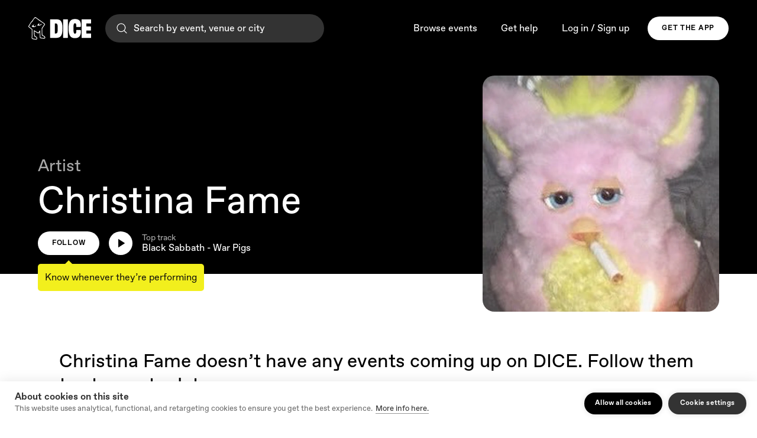

--- FILE ---
content_type: text/html; charset=utf-8
request_url: https://staging.dice.fm/artist/christina-fame-58ek
body_size: 58224
content:
<!DOCTYPE html><html lang="en"><head><meta charSet="utf-8"/><meta http-equiv="x-ua-compatible" content="ie=edge"/><meta name="viewport" content="width=device-width, initial-scale=1, shrink-to-fit=no"/><meta name="author" content="DICE"/><meta name="keywords" content="DICE, DICE App, DICE FM, Music, Gigs, Shows, Gig Tickets, Concerts, Ticketing, Events, iPhone app, Android, Festival"/><meta name="robots" content="index,follow"/><meta name="google-site-verification" content="googlee5269765d9758a80"/><meta property="fb:app_id" content="1442841292655269"/><meta property="og:type" content="website"/><meta property="og:site_name" content="DICE"/><meta property="og:locale" content="en"/><meta property="twitter:app:country" content="en"/><meta property="twitter:app:name:iphone" content="DICE"/><meta property="twitter:app:id:iphone" content="898358948"/><meta property="twitter:app:name:googleplay" content="DICE"/><meta property="twitter:app:id:googleplay" content="fm.dice"/><meta property="twitter:card" content="summary_large_image"/><meta property="twitter:site" content="@dicefm"/><meta property="al:ios:url" content="https://itunes.apple.com/app/id898358948"/><meta property="al:ios:app_store_id" content="898358948"/><meta property="al:ios:app_name" content="DICE"/><meta property="al:android:url" content="https://play.google.com/store/apps/details?id=fm.dice"/><meta property="al:android:app_name" content="DICE"/><meta property="al:android:package" content="fm.dice"/><link rel="apple-touch-icon" sizes="57x57" href="https://staging.dice.fm/static/icons/app-icon/apple-icon-57x57.png"/><link rel="apple-touch-icon" sizes="60x60" href="https://staging.dice.fm/static/icons/app-icon/apple-icon-60x60.png"/><link rel="apple-touch-icon" sizes="72x72" href="https://staging.dice.fm/static/icons/app-icon/apple-icon-72x72.png"/><link rel="apple-touch-icon" sizes="76x76" href="https://staging.dice.fm/static/icons/app-icon/apple-icon-76x76.png"/><link rel="apple-touch-icon" sizes="114x114" href="https://staging.dice.fm/static/icons/app-icon/apple-icon-114x114.png"/><link rel="apple-touch-icon" sizes="120x120" href="https://staging.dice.fm/static/icons/app-icon/apple-icon-120x120.png"/><link rel="apple-touch-icon" sizes="144x144" href="https://staging.dice.fm/static/icons/app-icon/apple-icon-144x144.png"/><link rel="apple-touch-icon" sizes="152x152" href="https://staging.dice.fm/static/icons/app-icon/apple-icon-152x152.png"/><link rel="apple-touch-icon" sizes="180x180" href="https://staging.dice.fm/static/icons/app-icon/apple-icon-180x180.png"/><link rel="icon" type="image/png" sizes="192x192" href="https://staging.dice.fm/static/icons/app-icon/android-icon-192x192.png"/><link rel="icon" type="image/png" sizes="32x32" href="https://staging.dice.fm/static/icons/app-icon/favicon-32x32.png"/><link rel="icon" type="image/png" sizes="96x96" href="https://staging.dice.fm/static/icons/app-icon/favicon-96x96.png"/><link rel="icon" type="image/png" sizes="16x16" href="https://staging.dice.fm/static/icons/app-icon/favicon-16x16.png"/><meta name="msapplication-TileColor" content="#ffffff"/><meta name="msapplication-TileImage" content="/ms-icon-144x144.png"/><meta name="norton-safeweb-site-verification" content="5jg4ma8ci-f674ydan-05sneh97ms1ixsdo3fu9lp1884g22a-1z6pjqvtzbdxuxf0dsyuv0b-ykbvb4iui1-seia3sddqu2ukg62d64lvtuk58hndq9apljywqsa7uq"/><meta name="theme-color" content="#000"/><title>Christina Fame tickets, events, and tour dates</title><meta property="og:title" content="Christina Fame tickets, events, and tour dates"/><meta name="description" content="Buy tickets for Christina Fame on DICE. Find out about all upcoming events, tours, venue details, and show updates."/><meta property="og:description" content="Buy tickets for Christina Fame on DICE. Find out about all upcoming events, tours, venue details, and show updates."/><link rel="image_src" href="https://dice-media-test.imgix.net/attachments/2022-06-08/956d803f-3d14-4ec9-899d-abdf382c2d70.jpg?rect=0%2C34%2C251%2C251"/><meta property="og:image" content="https://dice-media-test.imgix.net/attachments/2022-06-08/956d803f-3d14-4ec9-899d-abdf382c2d70.jpg?rect=0%2C34%2C251%2C251"/><script>
_linkedin_partner_id = "3364777";
window._linkedin_data_partner_ids = window._linkedin_data_partner_ids || [];
window._linkedin_data_partner_ids.push(_linkedin_partner_id);
				</script><script>
(function(){var s = document.getElementsByTagName("script")[0];
var b = document.createElement("script");
b.type = "text/javascript";b.async = true;
b.src = "https://snap.licdn.com/li.lms-analytics/insight.min.js";
s.parentNode.insertBefore(b, s);})();
				</script><link rel="canonical" href="https://staging.dice.fm/artist/christina-fame-58ek"/><meta property="og:url" content="https://staging.dice.fm/artist/christina-fame-58ek"/><link rel="alternate" href="https://staging.dice.fm/artist/christina-fame-58ek?lng=en" hreflang="en"/><link rel="alternate" href="https://staging.dice.fm/artist/christina-fame-58ek?lng=en-US" hreflang="en-US"/><link rel="alternate" href="https://staging.dice.fm/artist/christina-fame-58ek?lng=en-CA" hreflang="en-CA"/><link rel="alternate" href="https://staging.dice.fm/artist/christina-fame-58ek?lng=fr" hreflang="fr"/><link rel="alternate" href="https://staging.dice.fm/artist/christina-fame-58ek?lng=es" hreflang="es"/><link rel="alternate" href="https://staging.dice.fm/artist/christina-fame-58ek?lng=it" hreflang="it"/><link rel="alternate" href="https://staging.dice.fm/artist/christina-fame-58ek?lng=pt" hreflang="pt"/><link rel="alternate" href="https://staging.dice.fm/artist/christina-fame-58ek?lng=de" hreflang="de"/><link rel="alternate" href="https://staging.dice.fm/artist/christina-fame-58ek" hreflang="x-default"/><link rel="preload" href="https://dice-media-test.imgix.net/attachments/2022-06-08/956d803f-3d14-4ec9-899d-abdf382c2d70.jpg?rect=0%2C34%2C251%2C251&amp;auto=format%2Ccompress&amp;q=80&amp;w=358&amp;h=358&amp;fit=crop&amp;crop=faces%2Ccenter" as="image" media="(max-width: 600px)" imagesrcset="https://dice-media-test.imgix.net/attachments/2022-06-08/956d803f-3d14-4ec9-899d-abdf382c2d70.jpg?rect=0%2C34%2C251%2C251&amp;auto=format%2Ccompress&amp;q=80&amp;w=358&amp;h=358&amp;fit=crop&amp;crop=faces%2Ccenter&amp;dpr=1 1x,https://dice-media-test.imgix.net/attachments/2022-06-08/956d803f-3d14-4ec9-899d-abdf382c2d70.jpg?rect=0%2C34%2C251%2C251&amp;auto=format%2Ccompress&amp;q=40&amp;w=358&amp;h=358&amp;fit=crop&amp;crop=faces%2Ccenter&amp;dpr=2 2x"/><link rel="preload" href="https://dice-media-test.imgix.net/attachments/2022-06-08/956d803f-3d14-4ec9-899d-abdf382c2d70.jpg?rect=0%2C34%2C251%2C251&amp;auto=format%2Ccompress&amp;q=80&amp;w=722&amp;h=722&amp;fit=crop&amp;crop=faces%2Ccenter" as="image" media="(min-width: 601px)" imagesrcset="https://dice-media-test.imgix.net/attachments/2022-06-08/956d803f-3d14-4ec9-899d-abdf382c2d70.jpg?rect=0%2C34%2C251%2C251&amp;auto=format%2Ccompress&amp;q=80&amp;w=722&amp;h=722&amp;fit=crop&amp;crop=faces%2Ccenter&amp;dpr=1 1x,https://dice-media-test.imgix.net/attachments/2022-06-08/956d803f-3d14-4ec9-899d-abdf382c2d70.jpg?rect=0%2C34%2C251%2C251&amp;auto=format%2Ccompress&amp;q=40&amp;w=722&amp;h=722&amp;fit=crop&amp;crop=faces%2Ccenter&amp;dpr=2 2x"/><meta name="next-head-count" content="62"/><meta charSet="utf-8"/><link rel="apple-touch-icon" sizes="180x180" href="/apple-touch-icon.png?v=4"/><link rel="icon" type="image/png" sizes="32x32" href="/favicon-32x32.png?v=4"/><link rel="icon" type="image/png" sizes="16x16" href="/favicon-16x16.png?v=4"/><link rel="manifest" href="/site.webmanifest?v=4"/><link rel="mask-icon" href="/safari-pinned-tab.svg?v=4" color="#000000"/><link rel="shortcut icon" href="/favicon.ico?v=4"/><meta name="apple-mobile-web-app-title" content="DICE"/><meta name="application-name" content="DICE"/><meta property="og:site_name" content="DICE"/><meta name="viewport" content="width=device-width, initial-scale=1, maximum-scale=1, user-scalable=no"/><script>
              if (window.navigator.userAgent.indexOf("Trident") > 0) {
                var href = "" + window.location.href
                if (href.indexOf('/unsupported-browser') < 0) {
                  window.location = "/unsupported-browser"
                }
              }
            </script><link rel="preload" href="/static/fonts/Foggy-Regular.woff2" as="font" type="font/woff2" crossorigin="anonymous"/><link rel="preload" href="/static/fonts/ABCFavorit-Light.woff2" as="font" type="font/woff2" crossorigin="anonymous"/><link rel="preload" href="/static/fonts/ABCFavorit-LightItalic.woff2" as="font" type="font/woff2" crossorigin="anonymous"/><link rel="preload" href="/static/fonts/ABCFavorit-Regular.woff2" as="font" type="font/woff2" crossorigin="anonymous"/><link rel="preload" href="/static/fonts/ABCFavorit-RegularItalic.woff2" as="font" type="font/woff2" crossorigin="anonymous"/><link rel="preload" href="/static/fonts/ABCFavorit-Medium.woff2" as="font" type="font/woff2" crossorigin="anonymous"/><link rel="preload" href="/static/fonts/ABCFavorit-MediumItalic.woff2" as="font" type="font/woff2" crossorigin="anonymous"/><link rel="preload" href="/static/fonts/ABCFavorit-Bold.woff2" as="font" type="font/woff2" crossorigin="anonymous"/><link rel="preload" href="/static/fonts/ABCFavorit-BoldItalic.woff2" as="font" type="font/woff2" crossorigin="anonymous"/><style data-styled="" data-styled-version="5.3.11">@font-face{font-family:'Foggy';font-display:block;src: url('https://staging.dice.fm/static/fonts/Foggy-Regular.woff2') format('woff2'), url('https://staging.dice.fm/static/fonts/Foggy-Regular.woff') format('woff');font-weight:normal;font-style:normal;}/*!sc*/
@font-face{font-family:'Favorit';font-display:swap;src: url('https://staging.dice.fm/static/fonts/ABCFavorit-Light.woff2') format('woff2'), url('https://staging.dice.fm/static/fonts/ABCFavorit-Light.woff') format('woff');font-weight:300;font-style:normal;}/*!sc*/
@font-face{font-family:'Favorit';font-display:swap;src: url('https://staging.dice.fm/static/fonts/ABCFavorit-LightItalic.woff2') format('woff2'), url('https://staging.dice.fm/static/fonts/ABCFavorit-LightItalic.woff') format('woff');font-weight:300;font-style:italic;}/*!sc*/
@font-face{font-family:'Favorit';font-display:swap;src: url('https://staging.dice.fm/static/fonts/ABCFavorit-Book.woff2') format('woff2'), url('https://staging.dice.fm/static/fonts/ABCFavorit-Book.woff') format('woff');font-weight:350;font-style:normal;}/*!sc*/
@font-face{font-family:'Favorit';font-display:swap;src: url('https://staging.dice.fm/static/fonts/ABCFavorit-BookItalic.woff2') format('woff2'), url('https://staging.dice.fm/static/fonts/ABCFavorit-BookItalic.woff') format('woff');font-weight:350;font-style:italic;}/*!sc*/
@font-face{font-family:'Favorit';font-display:swap;src: url('https://staging.dice.fm/static/fonts/ABCFavorit-Regular.woff2') format('woff2'), url('https://staging.dice.fm/static/fonts/ABCFavorit-Regular.woff') format('woff');font-weight:normal;font-style:normal;}/*!sc*/
@font-face{font-family:'Favorit';font-display:swap;src: url('https://staging.dice.fm/static/fonts/ABCFavorit-RegularItalic.woff2') format('woff2'), url('https://staging.dice.fm/static/fonts/ABCFavorit-RegularItalic.woff') format('woff');font-weight:normal;font-style:italic;}/*!sc*/
@font-face{font-family:'Favorit';font-display:swap;src: url('https://staging.dice.fm/static/fonts/ABCFavorit-Medium.woff2') format('woff2'), url('https://staging.dice.fm/static/fonts/ABCFavorit-Medium.woff') format('woff');font-weight:500;font-style:normal;}/*!sc*/
@font-face{font-family:'Favorit';font-display:swap;src: url('https://staging.dice.fm/static/fonts/ABCFavorit-MediumItalic.woff2') format('woff2'), url('https://staging.dice.fm/static/fonts/ABCFavorit-MediumItalic.woff') format('woff');font-weight:500;font-style:italic;}/*!sc*/
@font-face{font-family:'Favorit';font-display:swap;src: url('https://staging.dice.fm/static/fonts/ABCFavorit-Bold.woff2') format('woff2'), url('https://staging.dice.fm/static/fonts/ABCFavorit-Bold.woff') format('woff');font-weight:700;font-style:normal;}/*!sc*/
@font-face{font-family:'Favorit';font-display:swap;src: url('https://staging.dice.fm/static/fonts/ABCFavorit-BoldItalic.woff2') format('woff2'), url('https://staging.dice.fm/static/fonts/ABCFavorit-BoldItalic.woff') format('woff');font-weight:700;font-style:italic;}/*!sc*/
@font-face{font-family:'Favorit Mono';font-display:swap;src: url('https://staging.dice.fm/static/fonts/ABCFavorit-Mono.woff2') format('woff2'), url('https://staging.dice.fm/static/fonts/ABCFavorit-Mono.woff') format('woff');font-weight:normal;font-style:normal;}/*!sc*/
{/*! normalize.css v8.0.0 | MIT License | github.com/necolas/normalize.css */}/*!sc*/
html{height:100%;line-height:1.15;-webkit-text-size-adjust:100%;}/*!sc*/
:root{--brand-yellow:#f2ef1d;--brand-green:#4BFA94;--green:#00D8AF;--blue:#0000FE;--blue-light:#24AFEE;--purple-light:#A783FF;--ease-out-sine:cubic-bezier(0.390,0.575,0.565,1.000);--white-semi-transparent:rgba(255,255,255,0.66);--lightest-gray:#f9f9f9;}/*!sc*/
body{margin:0;height:100%;}/*!sc*/
body:has([data-dark-bg="true"]),html:has([data-dark-bg="true"]){background-color:#000;color-scheme:dark;}/*!sc*/
.hide-in-purchase-flow{opacity:1;-webkit-backface-visibility:hidden;-webkit-backface-visibility:hidden;backface-visibility:hidden;-webkit-transition:opacity 200ms linear;transition:opacity 200ms linear;will-change:opacity;}/*!sc*/
.hide-in-purchase-flow.in-purchase-flow{opacity:0;}/*!sc*/
#__next{height:100%;}/*!sc*/
#app-wrapper{font-feature-settings:"ss02" on,"ss03" on,"ss05" on,"ss06" on,"ss08" on;}/*!sc*/
h1{font-size:2em;margin:0.67em 0;}/*!sc*/
hr{box-sizing:content-box;height:0;overflow:visible;}/*!sc*/
pre{font-family:monospace,monospace;font-size:1em;}/*!sc*/
a{background-color:transparent;}/*!sc*/
abbr[title]{border-bottom:none;-webkit-text-decoration:underline;text-decoration:underline;-webkit-text-decoration:underline dotted;text-decoration:underline dotted;}/*!sc*/
b,strong{font-weight:bolder;}/*!sc*/
code,kbd,samp{font-family:monospace,monospace;font-size:1em;}/*!sc*/
small{font-size:80%;}/*!sc*/
sub,sup{font-size:75%;line-height:0;position:relative;vertical-align:baseline;}/*!sc*/
sub{bottom:-0.25em;}/*!sc*/
sup{top:-0.5em;}/*!sc*/
img{border-style:none;}/*!sc*/
button,input,optgroup,select,textarea{font-family:inherit;font-size:100%;line-height:1.15;margin:0;}/*!sc*/
button,input{overflow:visible;}/*!sc*/
button,select{text-transform:none;}/*!sc*/
button,[type="button"],[type="reset"],[type="submit"]{-webkit-appearance:button;}/*!sc*/
button::-moz-focus-inner,[type="button"]::-moz-focus-inner,[type="reset"]::-moz-focus-inner,[type="submit"]::-moz-focus-inner{border-style:none;padding:0;}/*!sc*/
button:-moz-focusring,[type="button"]:-moz-focusring,[type="reset"]:-moz-focusring,[type="submit"]:-moz-focusring{outline:1px dotted ButtonText;}/*!sc*/
fieldset{padding:0.35em 0.75em 0.625em;}/*!sc*/
legend{box-sizing:border-box;color:inherit;display:table;max-width:100%;padding:0;white-space:normal;}/*!sc*/
progress{vertical-align:baseline;}/*!sc*/
textarea{overflow:auto;}/*!sc*/
[type="checkbox"],[type="radio"]{box-sizing:border-box;padding:0;}/*!sc*/
[type="number"]::-webkit-inner-spin-button,[type="number"]::-webkit-outer-spin-button{height:auto;}/*!sc*/
[type="search"]{-webkit-appearance:textfield;outline-offset:-2px;}/*!sc*/
[type="search"]::-webkit-search-decoration{-webkit-appearance:none;}/*!sc*/
::-webkit-file-upload-button{-webkit-appearance:button;font:inherit;}/*!sc*/
details{display:block;}/*!sc*/
summary{display:list-item;}/*!sc*/
template{display:none;}/*!sc*/
[hidden]{display:none;}/*!sc*/
body{font-family:'Favorit',Helvetica,Arial,sans-serif;line-height:1.4;}/*!sc*/
*{-webkit-font-smoothing:antialiased;-moz-osx-font-smoothing:grayscale;}/*!sc*/
html{box-sizing:border-box;}/*!sc*/
*,*:before,*:after{box-sizing:inherit;}/*!sc*/
a{-webkit-text-decoration:none;text-decoration:none;color:inherit;}/*!sc*/
a:hover{-webkit-text-decoration:underline;text-decoration:underline;}/*!sc*/
a.noLine:hover{-webkit-text-decoration:none;text-decoration:none;}/*!sc*/
#nprogress{pointer-events:none;}/*!sc*/
#nprogress .bar-blur{z-index:1031;position:fixed;top:0;left:0;width:100%;height:100%;background:rgba(255,255,255,0.8);}/*!sc*/
#nprogress .bar-background{background:rgba(0,0,0,0.1);position:absolute;top:calc(50% - 5px);left:calc(50% - 100px);width:160px;height:3px;overflow:hidden;border-radius:6px;}/*!sc*/
#nprogress .bar{background:#000;position:absolute;z-index:1031;top:0;left:0;width:100%;height:100%;}/*!sc*/
body:has([data-dark-bg]) #nprogress .bar{background:#fff;}/*!sc*/
body:has([data-dark-bg]) #nprogress .bar-background{background:rgba(255,255,255,0.1);}/*!sc*/
body:has([data-dark-bg]) #nprogress .bar-blur{background:rgba(0,0,0,0.8);}/*!sc*/
.typography-quote{margin-left:-0.45em;}/*!sc*/
.ch2-btn{border-radius:20px;}/*!sc*/
.ch2-container{font-family:Favorit,sans-serif !important;}/*!sc*/
.grecaptcha-badge{bottom:90px !important;left:-500px !important;}/*!sc*/
.grecaptcha-visible .grecaptcha-badge{display:block !important;left:-186px !important;}/*!sc*/
data-styled.g1[id="sc-global-XiVwz1"]{content:"sc-global-XiVwz1,"}/*!sc*/
.gwLzGG{color:#000;top:0;left:0;right:0;position:fixed;z-index:1032;}/*!sc*/
data-styled.g2[id="Header__Nav-sc-dfc60282-0"]{content:"gwLzGG,"}/*!sc*/
.ipvHzt{box-sizing:border-box;border:2px solid transparent;text-transform:uppercase;outline:none;cursor:pointer;height:32px;padding:0 16px;border-radius:20px;color:#000;background-color:#fff;font-size:12px;line-height:16px;font-weight:bold;display:-webkit-box;display:-webkit-flex;display:-ms-flexbox;display:flex;-webkit-align-items:center;-webkit-box-align:center;-ms-flex-align:center;align-items:center;-webkit-box-pack:center;-webkit-justify-content:center;-ms-flex-pack:center;justify-content:center;-webkit-transition:opacity 200ms;transition:opacity 200ms;}/*!sc*/
.ipvHzt:disabled{cursor:not-allowed;}/*!sc*/
@media (hover:hover){.ipvHzt:hover:not(:disabled){opacity:0.75;}}/*!sc*/
.kmEjJP{box-sizing:border-box;border:2px solid transparent;text-transform:uppercase;outline:none;cursor:pointer;height:40px;padding:0 22px;border-radius:20px;color:#000;background-color:#fff;font-size:12px;line-height:16px;font-weight:bold;display:-webkit-box;display:-webkit-flex;display:-ms-flexbox;display:flex;-webkit-align-items:center;-webkit-box-align:center;-ms-flex-align:center;align-items:center;-webkit-box-pack:center;-webkit-justify-content:center;-ms-flex-pack:center;justify-content:center;-webkit-transition:opacity 200ms;transition:opacity 200ms;}/*!sc*/
.kmEjJP:disabled{cursor:not-allowed;}/*!sc*/
@media (hover:hover){.kmEjJP:hover:not(:disabled){opacity:0.75;}}/*!sc*/
data-styled.g3[id="ButtonBase-sc-85d4fc6-0"]{content:"ipvHzt,kmEjJP,"}/*!sc*/
.ccUWLm{position:relative;-webkit-text-decoration:none !important;text-decoration:none !important;-webkit-letter-spacing:0.06em;-moz-letter-spacing:0.06em;-ms-letter-spacing:0.06em;letter-spacing:0.06em;padding:0;width:40px;}/*!sc*/
.ccUWLm:disabled{color:#666;}/*!sc*/
.ccUWLm svg{margin-right:8px;}/*!sc*/
.ccUWLm svg{margin-right:0;}/*!sc*/
.heaINX{position:relative;-webkit-text-decoration:none !important;text-decoration:none !important;-webkit-letter-spacing:0.06em;-moz-letter-spacing:0.06em;-ms-letter-spacing:0.06em;letter-spacing:0.06em;}/*!sc*/
.heaINX:disabled{color:#666;}/*!sc*/
.heaINX svg{margin-right:8px;}/*!sc*/
data-styled.g6[id="Button-sc-2202b5a-0"]{content:"ccUWLm,heaINX,"}/*!sc*/
.eoDjkw{width:32px;}/*!sc*/
.eoDjkw svg{width:24px;height:24px;}/*!sc*/
.eoDjlF{width:40px;}/*!sc*/
.eoDjlF svg{width:24px;height:24px;}/*!sc*/
data-styled.g7[id="IconButton__Btn-sc-1d9c76e6-0"]{content:"eoDjkw,eoDjlF,"}/*!sc*/
.fTvwdO{width:106px;height:38px;display:none;}/*!sc*/
@media (max-width:767px){.fTvwdO{width:90px;height:32px;}}/*!sc*/
data-styled.g10[id="Logo__LockupLogoIcon-sc-4f224620-0"]{content:"fTvwdO,"}/*!sc*/
.gEiNuJ{width:auto;height:32px;display:none;}/*!sc*/
data-styled.g11[id="Logo__WordmarkLogoIcon-sc-4f224620-1"]{content:"gEiNuJ,"}/*!sc*/
.inbXwB .Logo__LockupLogoIcon-sc-4f224620-0{display:block;}/*!sc*/
data-styled.g12[id="Logo__MobileContainer-sc-4f224620-2"]{content:"inbXwB,"}/*!sc*/
.dDMHlj{display:-webkit-box;display:-webkit-flex;display:-ms-flexbox;display:flex;}/*!sc*/
.dDMHlj a{display:-webkit-box;display:-webkit-flex;display:-ms-flexbox;display:flex;-webkit-align-items:center;-webkit-box-align:center;-ms-flex-align:center;align-items:center;}/*!sc*/
data-styled.g13[id="Logo-sc-4f224620-3"]{content:"dDMHlj,"}/*!sc*/
.zyfjv{margin:0;padding:0;display:-webkit-box;display:-webkit-flex;display:-ms-flexbox;display:flex;list-style:none;-webkit-flex-direction:column;-ms-flex-direction:column;flex-direction:column;}/*!sc*/
.zyfjv li{margin:0 16px;}/*!sc*/
.zyfjv a{display:block;}/*!sc*/
@media (min-width:768px){.zyfjv{-webkit-flex-direction:row;-ms-flex-direction:row;flex-direction:row;-webkit-align-items:center;-webkit-box-align:center;-ms-flex-align:center;align-items:center;}.zyfjv li{border:none;margin:0 10px;}.zyfjv a{padding:0;}}/*!sc*/
@media (min-width:992px){.zyfjv li{margin:0 12px;}}/*!sc*/
@media (min-width:1280px){.zyfjv li{margin:0 20px;}}/*!sc*/
data-styled.g19[id="MenuLinks__Links-sc-3c23f1dd-0"]{content:"zyfjv,"}/*!sc*/
.hOaXzY{cursor:pointer;line-height:24px;padding:16px 0;position:relative;-webkit-text-decoration:none;text-decoration:none;}/*!sc*/
.hOaXzY:hover,.hOaXzY:focus,.hOaXzY:focus-visible{-webkit-text-decoration:none;text-decoration:none;}/*!sc*/
.hOaXzY:focus-visible{outline:none;}/*!sc*/
@media (min-width:768px){.hOaXzY{font-size:16px;line-height:19px;padding:0;}.hOaXzY::before{content:'';display:block;position:absolute;background:currentColor;height:1px;width:0;top:-10px;left:0;right:0;-webkit-transition:width 150ms ease-in-out;transition:width 150ms ease-in-out;}.hOaXzY:hover::before,.hOaXzY:focus-visible::before{width:100%;}}/*!sc*/
data-styled.g20[id="MenuLinks__LinkText-sc-3c23f1dd-1"]{content:"hOaXzY,"}/*!sc*/
.irmwOP{margin:0;font-weight:350;-webkit-letter-spacing:0.01em;-moz-letter-spacing:0.01em;-ms-letter-spacing:0.01em;letter-spacing:0.01em;font-size:13px;line-height:17px;}/*!sc*/
@media (min-width:992px){.irmwOP{-webkit-letter-spacing:normal;-moz-letter-spacing:normal;-ms-letter-spacing:normal;letter-spacing:normal;}}/*!sc*/
@media (min-width:992px){.irmwOP{font-size:16px;line-height:20px;}}/*!sc*/
data-styled.g22[id="Description-sc-f5e05090-0"]{content:"irmwOP,"}/*!sc*/
.bTbqDf{position:relative;}/*!sc*/
data-styled.g27[id="Dropdown__SMenu-sc-12ce2a06-0"]{content:"bTbqDf,"}/*!sc*/
.kZmqJx{-webkit-align-items:center;-webkit-box-align:center;-ms-flex-align:center;align-items:center;-webkit-appearance:none;-moz-appearance:none;appearance:none;background:none;border:none;color:currentColor;cursor:pointer;display:-webkit-inline-box;display:-webkit-inline-flex;display:-ms-inline-flexbox;display:inline-flex;padding:0;}/*!sc*/
data-styled.g28[id="Dropdown__SMenuButton-sc-12ce2a06-1"]{content:"kZmqJx,"}/*!sc*/
.drJmNX{-webkit-transition:-webkit-transform 0.3s;-webkit-transition:transform 0.3s;transition:transform 0.3s;}/*!sc*/
data-styled.g29[id="Dropdown__Chevron-sc-12ce2a06-2"]{content:"drJmNX,"}/*!sc*/
.iFhQbp{position:absolute;right:0;top:0;bottom:0;margin:auto 0;width:32px;height:32px;will-change:transform;-webkit-transition:-webkit-transform 150ms ease-in;-webkit-transition:transform 150ms ease-in;transition:transform 150ms ease-in;}/*!sc*/
@media (min-width:992px){.iFhQbp{display:none;}}/*!sc*/
[open] .FooterNavCol__NavIcon-sc-e5ef781b-1{-webkit-transform:rotate(-180deg);-ms-transform:rotate(-180deg);transform:rotate(-180deg);}/*!sc*/
data-styled.g33[id="FooterNavCol__NavIcon-sc-e5ef781b-1"]{content:"iFhQbp,"}/*!sc*/
.dsHsU{height:24px;display:-webkit-box;display:-webkit-flex;display:-ms-flexbox;display:flex;-webkit-align-items:center;-webkit-box-align:center;-ms-flex-align:center;align-items:center;outline:none;position:relative;font-weight:bold;margin-bottom:24px;}/*!sc*/
@media (min-width:992px){.dsHsU{margin-bottom:20px;padding:0;pointer-events:none;list-style:none;}}/*!sc*/
.dsHsU::-webkit-details-marker{display:none;}/*!sc*/
data-styled.g34[id="FooterNavCol__NavTitle-sc-e5ef781b-2"]{content:"dsHsU,"}/*!sc*/
.jZpIza{margin:24px 0;}/*!sc*/
data-styled.g36[id="FooterNavCol__NavItem-sc-e5ef781b-4"]{content:"jZpIza,"}/*!sc*/
.hHfdJX{position:relative;display:inline;padding-bottom:1px;line-height:24px;min-height:24px;background-image:linear-gradient(currentColor,currentColor);background-position:0 100%;background-repeat:no-repeat;background-size:0 1px;-webkit-transition:background-size 150ms ease-in-out;transition:background-size 150ms ease-in-out;}/*!sc*/
.hHfdJX:hover,.hHfdJX:focus-visible{-webkit-text-decoration:none;text-decoration:none;background-size:100% 1px;}/*!sc*/
.hHfdJX svg{display:inline;height:24px;width:24px;vertical-align:middle;}/*!sc*/
data-styled.g37[id="FooterNavCol__FooterLink-sc-e5ef781b-5"]{content:"hHfdJX,"}/*!sc*/
.ezoNRz{display:-webkit-box;display:-webkit-flex;display:-ms-flexbox;display:flex;-webkit-flex-direction:row;-ms-flex-direction:row;flex-direction:row;}/*!sc*/
data-styled.g38[id="DownloadTheAppButtons__Buttons-sc-7487b594-0"]{content:"ezoNRz,"}/*!sc*/
.gvlyjj{color:#fff;background:#333;border-color:#333;margin-right:16px;text-transform:none;padding:8px 16px;}/*!sc*/
.gvlyjj:last-child{margin-right:0;}/*!sc*/
.eZhFUz{color:#fff;background:#333;border-color:#333;margin-right:16px;text-transform:uppercase;padding:8px 16px;}/*!sc*/
.eZhFUz:last-child{margin-right:0;}/*!sc*/
data-styled.g41[id="DownloadTheAppButtons__DownloadSpecific-sc-7487b594-3"]{content:"gvlyjj,eZhFUz,"}/*!sc*/
.okfOz button{margin:0;font-weight:350;-webkit-letter-spacing:0.01em;-moz-letter-spacing:0.01em;-ms-letter-spacing:0.01em;letter-spacing:0.01em;font-size:13px;line-height:17px;}/*!sc*/
@media (min-width:992px){.okfOz button{-webkit-letter-spacing:normal;-moz-letter-spacing:normal;-ms-letter-spacing:normal;letter-spacing:normal;}}/*!sc*/
@media (min-width:992px){.okfOz button{font-size:16px;line-height:20px;}}/*!sc*/
@media (min-width:992px){.okfOz{margin:0 50px;}}/*!sc*/
data-styled.g42[id="Footer__SLanguageSwitcher-sc-b4b03d95-0"]{content:"okfOz,"}/*!sc*/
.bXotkg{background-color:#fff;padding:60px 16px 32px 16px;color:#000;position:relative;white-space:pre-wrap;z-index:-1;}/*!sc*/
@media (min-width:992px){.bXotkg{padding:50px;}.bXotkg .FooterNavCol-sc-e5ef781b-0{margin-left:24px;width:200px;}}/*!sc*/
data-styled.g43[id="Footer__Wrapper-sc-b4b03d95-1"]{content:"bXotkg,"}/*!sc*/
.ZGZWE{max-width:1280px;margin:0 auto;}/*!sc*/
@media (min-width:992px){.ZGZWE{display:-webkit-box;display:-webkit-flex;display:-ms-flexbox;display:flex;}}/*!sc*/
data-styled.g44[id="Footer__MaxWidthWrapper-sc-b4b03d95-2"]{content:"ZGZWE,"}/*!sc*/
.btQVbq{-webkit-flex-wrap:wrap;-ms-flex-wrap:wrap;flex-wrap:wrap;padding-bottom:8px;}/*!sc*/
@media (min-width:992px){.btQVbq{padding-bottom:32px;}}/*!sc*/
data-styled.g45[id="Footer__PrimaryFooter-sc-b4b03d95-3"]{content:"btQVbq,"}/*!sc*/
.gLytvs{-webkit-align-items:center;-webkit-box-align:center;-ms-flex-align:center;align-items:center;padding-top:32px;border-top:1px solid rgba(217,217,217,1);}/*!sc*/
@media (min-width:992px){.gLytvs{padding-top:24px;-webkit-flex-wrap:wrap;-ms-flex-wrap:wrap;flex-wrap:wrap;}}/*!sc*/
data-styled.g46[id="Footer__SecondaryFooter-sc-b4b03d95-4"]{content:"gLytvs,"}/*!sc*/
.dUUkBE{display:-webkit-box;display:-webkit-flex;display:-ms-flexbox;display:flex;-webkit-flex-direction:column;-ms-flex-direction:column;flex-direction:column;}/*!sc*/
@media (min-width:992px){.dUUkBE{-webkit-flex:1;-ms-flex:1;flex:1;-webkit-align-items:center;-webkit-box-align:center;-ms-flex-align:center;align-items:center;-webkit-flex-direction:row;-ms-flex-direction:row;flex-direction:row;-webkit-box-pack:end;-webkit-justify-content:flex-end;-ms-flex-pack:end;justify-content:flex-end;}}/*!sc*/
data-styled.g47[id="Footer__SecondaryFooterLinks-sc-b4b03d95-5"]{content:"dUUkBE,"}/*!sc*/
.fGSCng{margin-bottom:60px;}/*!sc*/
data-styled.g48[id="Footer__LogoCol-sc-b4b03d95-6"]{content:"fGSCng,"}/*!sc*/
.ebGIam{display:block;margin-left:-7px;width:60px;}/*!sc*/
.ebGIam img{display:block;width:100%;height:auto;}/*!sc*/
@media (min-width:992px){.ebGIam{width:90px;margin-left:-12px;}}/*!sc*/
data-styled.g49[id="Footer__Logo-sc-b4b03d95-7"]{content:"ebGIam,"}/*!sc*/
.kTXnAq{display:-webkit-box;display:-webkit-flex;display:-ms-flexbox;display:flex;-webkit-flex-direction:column;-ms-flex-direction:column;flex-direction:column;-webkit-box-pack:end;-webkit-justify-content:flex-end;-ms-flex-pack:end;justify-content:flex-end;}/*!sc*/
@media (min-width:992px){.kTXnAq{-webkit-flex-direction:row;-ms-flex-direction:row;flex-direction:row;padding-bottom:30px;margin-bottom:44px;-webkit-flex:1;-ms-flex:1;flex:1;}}/*!sc*/
data-styled.g50[id="Footer__Nav-sc-b4b03d95-8"]{content:"kTXnAq,"}/*!sc*/
.bRxHBG{border:0;background:none;padding:0;margin:0;cursor:pointer;}/*!sc*/
.bRxHBG:hover,.bRxHBG:focus{-webkit-text-decoration:none;text-decoration:none;}/*!sc*/
data-styled.g51[id="Footer__FooterLink-sc-b4b03d95-9"]{content:"bRxHBG,"}/*!sc*/
.iMNcwN{margin-top:24px;}/*!sc*/
@media (min-width:992px){.iMNcwN{margin-top:0;margin-right:24px;}}/*!sc*/
data-styled.g52[id="Footer__CopyItem-sc-b4b03d95-10"]{content:"iMNcwN,"}/*!sc*/
.enGiZN{display:-webkit-box;display:-webkit-flex;display:-ms-flexbox;display:flex;margin-top:24px;}/*!sc*/
@media (min-width:992px){.enGiZN{margin:0;}}/*!sc*/
data-styled.g53[id="Footer__Social-sc-b4b03d95-11"]{content:"enGiZN,"}/*!sc*/
.drMkyU:not(:last-child){margin-right:8px;}/*!sc*/
.drMkyU svg{display:block;width:28px;height:28px;}/*!sc*/
data-styled.g54[id="Footer__SocialLink-sc-b4b03d95-12"]{content:"drMkyU,"}/*!sc*/
.hzVrSd{margin:12px 0;display:block;}/*!sc*/
@media (min-width:992px){.hzVrSd{-webkit-order:-1;-ms-flex-order:-1;order:-1;margin:0;}}/*!sc*/
data-styled.g55[id="Footer__Copyright-sc-b4b03d95-13"]{content:"hzVrSd,"}/*!sc*/
.jFIiJw{width:100%;display:block;color:rgba(0,0,0,0.5);}/*!sc*/
@media (min-width:992px){.jFIiJw{margin-top:28px;}}/*!sc*/
data-styled.g56[id="Footer__Trademark-sc-b4b03d95-14"]{content:"jFIiJw,"}/*!sc*/
.KoPXa{margin:32px 0;}/*!sc*/
@media (min-width:992px){.KoPXa{display:none;}}/*!sc*/
data-styled.g57[id="Footer__MobileDownloadButtons-sc-b4b03d95-15"]{content:"KoPXa,"}/*!sc*/
.clLRKM{width:100%;display:none;}/*!sc*/
@media (min-width:992px){.clLRKM{display:-webkit-box;display:-webkit-flex;display:-ms-flexbox;display:flex;}}/*!sc*/
data-styled.g58[id="Footer__DesktopDownloadButtons-sc-b4b03d95-16"]{content:"clLRKM,"}/*!sc*/
.dBpBZe.dBpBZe{max-width:75vw;width:-webkit-max-content;width:-moz-max-content;width:max-content;}/*!sc*/
data-styled.g66[id="FollowButton__STooltip-sc-88ee9fbd-0"]{content:"dBpBZe,"}/*!sc*/
.eCEDKO{-webkit-transition: background-color 0.3s, color 0.3s;transition: background-color 0.3s, color 0.3s;background-color:#fff;color:#000;}/*!sc*/
@media (hover:hover){.eCEDKO:hover:not(:disabled){opacity:0.8;}}/*!sc*/
data-styled.g68[id="FollowButton__Container-sc-88ee9fbd-2"]{content:"eCEDKO,"}/*!sc*/
.blKPKx{display:none;-webkit-backdrop-filter:blur(4px);backdrop-filter:blur(4px);color:rgba(255,255,255,1);background:rgba(0,0,0,0.8);}/*!sc*/
@media (min-width:768px){.blKPKx{display:block;}}/*!sc*/
data-styled.g83[id="HeaderDesktop__Container-sc-89a7f7b-0"]{content:"blKPKx,"}/*!sc*/
.euJvRe{display:-webkit-box;display:-webkit-flex;display:-ms-flexbox;display:flex;padding:16px;-webkit-align-items:center;-webkit-box-align:center;-ms-flex-align:center;align-items:center;max-width:1440px;margin:0 auto;}/*!sc*/
.euJvRe .IconButton-sc-1d9c76e6-1,.euJvRe .LinkButton-sc-bd544da2-0{margin:0 10px;}/*!sc*/
@media (max-width:991px){.euJvRe .LinkButton-sc-bd544da2-0{height:32px;padding:0 12px;}.euJvRe .IconButton-sc-1d9c76e6-1{width:32px;height:32px;}}/*!sc*/
@media (min-width:992px){.euJvRe{padding:24px 48px;}.euJvRe .IconButton-sc-1d9c76e6-1{display:none;margin-right:12px;}}/*!sc*/
@media (min-width:1280px){.euJvRe .IconButton-sc-1d9c76e6-1{margin-right:20px;}}/*!sc*/
.euJvRe > *:last-child{margin-right:0;}/*!sc*/
data-styled.g84[id="HeaderDesktop__Toolbar-sc-89a7f7b-1"]{content:"euJvRe,"}/*!sc*/
.fxWOik{margin-left:auto;}/*!sc*/
data-styled.g85[id="HeaderDesktop__MenuLinksBlock-sc-89a7f7b-2"]{content:"fxWOik,"}/*!sc*/
.cUqYov{-webkit-align-items:center;-webkit-box-align:center;-ms-flex-align:center;align-items:center;-webkit-appearance:none;-moz-appearance:none;appearance:none;background:#333;border:none;border-radius:100px;color:#ffffff;cursor:pointer;display:none;padding:12px 16px;margin-left:24px;min-width:370px;white-space:nowrap;}/*!sc*/
.cUqYov svg{margin-right:8px;height:24px;width:24px;}/*!sc*/
@media (min-width:992px){.cUqYov{display:-webkit-box;display:-webkit-flex;display:-ms-flexbox;display:flex;}}/*!sc*/
data-styled.g86[id="HeaderDesktop__SearchButton-sc-89a7f7b-3"]{content:"cUqYov,"}/*!sc*/
.kTeZHA{padding:16px;display:-webkit-box;display:-webkit-flex;display:-ms-flexbox;display:flex;-webkit-align-items:center;-webkit-box-align:center;-ms-flex-align:center;align-items:center;-webkit-box-pack:end;-webkit-justify-content:flex-end;-ms-flex-pack:end;justify-content:flex-end;-webkit-backdrop-filter:blur(6px);backdrop-filter:blur(6px);color:rgba(255,255,255,1);background:rgba(0,0,0,0.85);}/*!sc*/
.kTeZHA .Logo-sc-4f224620-3{-webkit-flex:1;-ms-flex:1;flex:1;}/*!sc*/
.kTeZHA .IconButton-sc-1d9c76e6-1,.kTeZHA .LinkButton-sc-bd544da2-0{margin-left:8px;}/*!sc*/
@media (min-width:768px){.kTeZHA{display:none;}}/*!sc*/
data-styled.g88[id="HeaderMobile__Toolbar-sc-714a818e-0"]{content:"kTeZHA,"}/*!sc*/
.dLZdXn{margin:0;font-weight:350;font-size:35px;line-height:42px;}/*!sc*/
@media (min-width:992px){.dLZdXn{font-size:44px;line-height:50px;}}/*!sc*/
data-styled.g103[id="Heading-sc-f4d3e295-0"]{content:"dLZdXn,"}/*!sc*/
.hIovfo{display:-webkit-box;display:-webkit-flex;display:-ms-flexbox;display:flex;-webkit-box-pack:center;-webkit-justify-content:center;-ms-flex-pack:center;justify-content:center;-webkit-align-items:center;-webkit-box-align:center;-ms-flex-align:center;align-items:center;bottom:0;background-color:#fff;color:#000;border-radius:100%;height:48px;width:48px;border:none;outline:none;cursor:pointer;margin:0;padding:0;-webkit-appearance:none;}/*!sc*/
.hIovfo svg{width:65%;height:65%;}/*!sc*/
data-styled.g979[id="AudioPreview__Container-sc-ddfcf43c-1"]{content:"hIovfo,"}/*!sc*/
.fOLPFP{position:absolute;opacity:0;right:10px;bottom:20px;-webkit-transition:all 0.5s ease;transition:all 0.5s ease;color:#ffffff;}/*!sc*/
data-styled.g980[id="AudioPreview__MusicLogo-sc-ddfcf43c-2"]{content:"fOLPFP,"}/*!sc*/
.hcHPiC{background-color:#fff;color:#000;padding-left:32px;padding-right:32px;margin:0 auto;}/*!sc*/
@media (min-width:600px){.hcHPiC{padding-left:64px;padding-right:64px;}}/*!sc*/
@media (min-width:1208px){.hcHPiC{max-width:1080px;padding-left:0;padding-right:0;}}/*!sc*/
data-styled.g981[id="PageBlocks__HBlock-sc-f5f37ac5-0"]{content:"hcHPiC,"}/*!sc*/
.jODMrW{padding-top:32px;padding-bottom:32px;}/*!sc*/
data-styled.g983[id="PageBlocks__Block-sc-f5f37ac5-2"]{content:"jODMrW,"}/*!sc*/
.cmjpwH{position:relative;}/*!sc*/
data-styled.g987[id="ProfileHeader__PresenceContainer-sc-c12bf0b7-0"]{content:"cmjpwH,"}/*!sc*/
.jKDSOG{background-color:#000;color:#fff;}/*!sc*/
data-styled.g990[id="ProfileHeader__Container-sc-c12bf0b7-3"]{content:"jKDSOG,"}/*!sc*/
.kizMvx h1{margin:0;margin-bottom:10px;font-weight:normal;font-size:35px;line-height:42px;max-width:810px;overflow-wrap:break-word;}/*!sc*/
.kizMvx h2{margin-bottom:6px;font-weight:normal;font-family:Favorit,sans-serif;font-size:24px;line-height:28px;}/*!sc*/
@media (min-width:600px){.kizMvx h1{margin-bottom:16px;font-size:64px;line-height:70px;}@media (max-height:512px){.kizMvx h1{font-size:36px;}}.kizMvx h2{margin-bottom:8px;font-size:28px;line-height:33px;}}/*!sc*/
.kizMvx > h1:last-child{margin-bottom:0;}/*!sc*/
data-styled.g992[id="ProfileHeader__ChildrenWrapper-sc-c12bf0b7-5"]{content:"kizMvx,"}/*!sc*/
.hbRDeu{position:relative;display:-webkit-box;display:-webkit-flex;display:-ms-flexbox;display:flex;-webkit-flex-direction:column;-ms-flex-direction:column;flex-direction:column;padding:96px 32px 0;margin-bottom:48px;}/*!sc*/
.hbRDeu .ProfileHeader__ChildrenWrapper-sc-c12bf0b7-5{margin:32px 0;-webkit-order:2;-ms-flex-order:2;order:2;}/*!sc*/
@media (min-width:600px){.hbRDeu{padding:0 64px 0;margin-bottom:64px;}.hbRDeu .ProfileHeader__ChildrenWrapper-sc-c12bf0b7-5{position:absolute;-webkit-order:1;-ms-flex-order:1;order:1;bottom:64px;left:64px;z-index:1;margin-bottom:-32px;}}/*!sc*/
data-styled.g994[id="ProfileHeader__ContainerWithImage-sc-c12bf0b7-7"]{content:"hbRDeu,"}/*!sc*/
.kfWNbY{height:0;position:relative;-webkit-transform:none;-ms-transform:none;transform:none;width:100%;padding-bottom:100%;}/*!sc*/
.kfWNbY img{border-radius:10px;}/*!sc*/
@media (min-width:600px){.kfWNbY{padding-bottom:0;margin:64px 0 0 auto;width:calc(100vh - 358px);max-width:calc((100vw - 64px) * 0.75);height:calc(100vh - 358px);-webkit-transform:translate(0,64px);-ms-transform:translate(0,64px);transform:translate(0,64px);min-height:400px;min-width:400px;}.kfWNbY img{border-radius:20px;}}/*!sc*/
@media (min-width:1208px){.kfWNbY{max-width:calc((100vw - (100vw - 1080px) / 2) * 0.75);}}/*!sc*/
data-styled.g995[id="ProfileHeader__ImageWrapper-sc-c12bf0b7-8"]{content:"kfWNbY,"}/*!sc*/
.iCqLsO{position:absolute;left:0;top:0;height:100%;width:100%;}/*!sc*/
.iCqLsO img{height:100%;width:100%;object-fit:cover;}/*!sc*/
data-styled.g996[id="ProfileHeader__Image-sc-c12bf0b7-9"]{content:"iCqLsO,"}/*!sc*/
.hiwlDD{font-size:24px;line-height:30px;}/*!sc*/
@media (min-width:600px){.hiwlDD{font-size:32px;line-height:40px;}}/*!sc*/
data-styled.g1015[id="EventListParts__EventListMessage-sc-280baf75-1"]{content:"hiwlDD,"}/*!sc*/
.jbWYuj .EventsListVertical__Event-sc-f038b506-3{border-color:rgba(0,0,0,0.1);}/*!sc*/
data-styled.g1020[id="EventsListVertical__Container-sc-f038b506-4"]{content:"jbWYuj,"}/*!sc*/
.grPCPY{background:#fff;}/*!sc*/
@media (min-width:768px){.grPCPY{padding:32px 0;}}/*!sc*/
data-styled.g1021[id="slug-__ContentWrapper-sc-87f7a3a5-0"]{content:"grPCPY,"}/*!sc*/
.cpxLbi{background:#fff;}/*!sc*/
data-styled.g1024[id="slug-__Page-sc-87f7a3a5-3"]{content:"cpxLbi,"}/*!sc*/
.MjnAI{display:-webkit-box;display:-webkit-flex;display:-ms-flexbox;display:flex;-webkit-flex-direction:column;-ms-flex-direction:column;flex-direction:column;-webkit-align-items:flex-start;-webkit-box-align:flex-start;-ms-flex-align:flex-start;align-items:flex-start;}/*!sc*/
@media (min-width:600px){.MjnAI{margin-bottom:-16px;-webkit-flex-direction:row;-ms-flex-direction:row;flex-direction:row;}}/*!sc*/
data-styled.g1027[id="slug-__Controls-sc-87f7a3a5-6"]{content:"MjnAI,"}/*!sc*/
.cvQDir{padding:10px 22px;margin:0 16px 16px 0;}/*!sc*/
data-styled.g1028[id="slug-__SFollowButton-sc-87f7a3a5-7"]{content:"cvQDir,"}/*!sc*/
.buHSYq{display:-webkit-box;display:-webkit-flex;display:-ms-flexbox;display:flex;-webkit-flex-direction:row;-ms-flex-direction:row;flex-direction:row;-webkit-align-items:center;-webkit-box-align:center;-ms-flex-align:center;align-items:center;font-size:16px;line-height:120%;}/*!sc*/
.buHSYq > :last-child{margin-left:8px;display:-webkit-box;display:-webkit-flex;display:-ms-flexbox;display:flex;-webkit-flex-direction:column;-ms-flex-direction:column;flex-direction:column;}/*!sc*/
@media (min-width:600px){.buHSYq > :last-child{margin-left:16px;}}/*!sc*/
.buHSYq small{font-size:14px;line-height:120%;opacity:0.66;}/*!sc*/
.buHSYq .AudioPreview__MusicLogo-sc-ddfcf43c-2{display:none;}/*!sc*/
.buHSYq .AudioPreview__Container-sc-ddfcf43c-1{width:32px;height:32px;}/*!sc*/
@media (min-width:600px){.buHSYq .AudioPreview__Container-sc-ddfcf43c-1{width:40px;height:40px;}}/*!sc*/
data-styled.g1029[id="slug-__TopTrack-sc-87f7a3a5-8"]{content:"buHSYq,"}/*!sc*/
.gSQxiW h1{margin-bottom:10px;font-weight:normal;max-width:810px;}/*!sc*/
@media (min-width:600px){.gSQxiW h1{margin-bottom:16px;}}/*!sc*/
.gSQxiW > h1:last-child{margin-bottom:0;}/*!sc*/
data-styled.g1030[id="slug-__ArtistInfo-sc-87f7a3a5-9"]{content:"gSQxiW,"}/*!sc*/
.cVFBjI{margin-bottom:6px;font-weight:normal;font-family:Favorit,sans-serif;font-size:24px;line-height:28px;color:rgba(255,255,255,0.66);}/*!sc*/
@media (min-width:600px){.cVFBjI{margin-bottom:8px;font-size:28px;line-height:33px;}}/*!sc*/
data-styled.g1031[id="slug-__ArtistInfoType-sc-87f7a3a5-10"]{content:"cVFBjI,"}/*!sc*/
</style><script>
      window.NEXT_LOCALE = 'en';
      window.NODE_ENV = 'production';
      window.MAINTENANCE = 'no';
      window.DICE_BOWIE_URL = 'https://staging.dice.fm';
      window.BRAZE_API_KEY = 'ccc7acce-a8c6-4bbd-ab52-648b210f902a';
      window.BRAZE_BASE_URL = 'sdk.fra-01.braze.eu';
      window.DEELS_WIDGET_URL = 'https://widgets.dice.fm/dice-event-list-widget-test.js';
      window.DEEPS_WIDGET_URL = 'https://widgets.dice.fm/dice-overlay-widget-test.js';
      window.RUDDERSTACK_WRITE_KEY = '21jaAqqGHjO0paMaWcJUHCg2n5d';
      window.GA_TRACKING_ID = 'G-RWEBD8360J';
      window.EVENTS_API = 'https://events-api.dice.fm';
      window.EVENTS_API_BASE = '/staging';
      window.EVENTS_API_KEY = 'SLdlG6i9zv7UPX6TaS8zE1odzqzr8c59apw3LJx7';
      window.BRANCH_IO_KEY = 'key_test_natdXItvo8tIvNJzyND6TakjyBixkI7w';
      window.COMMIT_HASH = '0cc8b14f614ac43e926d9903916cbeb68c91c429';
      window.APM_ENV = 'staging';
      window.RECAPTCHA_INVISIBLE_SITE_KEY = '6LdiBf8lAAAAAPuauvCRygX-wgKjPuJeCD0yQQf7';
    </script><script>/* eslint-disable */

const emptyFunction = () => ({})

// FB pixel
window.getFBPixel = new Promise(resolve => {
  window.loadFBPixel = function loadFBPixel() {
      !function(f,b,e,v,n,t,s)
      {if(f.fbq)return;n=f.fbq=function(){n.callMethod?
        n.callMethod.apply(n,arguments):n.queue.push(arguments)};
          if(!f._fbq)f._fbq=n;n.push=n;n.loaded=!0;n.version='2.0';
          n.queue=[];t=b.createElement(e);t.async=!0;
          t.src=v;s=b.getElementsByTagName(e)[0];
          s.parentNode.insertBefore(t,s)}(window,document,'script',
        'https://connect.facebook.net/en_US/fbevents.js');
      const FB_PIXEL_IDS = [
        '1712804822377885',
        '495172008028661',
        '656154598419042',
        '833460721476748'
      ]
      window.fbPixelIds = FB_PIXEL_IDS
      window.isFbOea = !!window.location.href.match(/eventref=fb_oea/)
      fbq.disablePushState = true; // Needed because we manually call PageViews for partner pixels on event pages
      FB_PIXEL_IDS.forEach(function (pixelId) {
        fbq('init', pixelId);
        fbq('trackSingle', pixelId, 'PageView');
      })

      window.loadFBPixel = emptyFunction
      resolve()
  }
})

// TikTok pixel
window.getTikTokPixel = new Promise(resolve => {
    window.loadTikTokPixel = function loadTikTokPixel() {
        !function (w, d, t) {
          w.TiktokAnalyticsObject=t;var ttq=w[t]=w[t]||[];ttq.methods=["page","track","identify","instances","debug","on","off","once","ready","alias","group","enableCookie","disableCookie","holdConsent","revokeConsent","grantConsent"],ttq.setAndDefer=function(t,e){t[e]=function(){t.push([e].concat(Array.prototype.slice.call(arguments,0)))}};for(var i=0;i<ttq.methods.length;i++)ttq.setAndDefer(ttq,ttq.methods[i]);ttq.instance=function(t){for(
            var e=ttq._i[t]||[],n=0;n<ttq.methods.length;n++)ttq.setAndDefer(e,ttq.methods[n]);return e},ttq.load=function(e,n){console.log('ttq.load',e,n);var r="https://analytics.tiktok.com/i18n/pixel/events.js",o=n&&n.partner;ttq._i=ttq._i||{},ttq._i[e]=[],ttq._i[e]._u=r,ttq._t=ttq._t||{},ttq._t[e]=+new Date,ttq._o=ttq._o||{},ttq._o[e]=n||{};n=document.createElement("script")
            ;n.type="text/javascript",n.async=!0,n.src=r+"?sdkid="+e+"&lib="+t;e=document.getElementsByTagName("script")[0];e.parentNode.insertBefore(n,e)};
        }(window, document, 'ttq');

        // Anti Agency
        window.ttq.load('CK4SNTJC77U0C3LA0CEG');

        window.loadTikTokPixel = emptyFunction
        resolve()
    }
})

// Twitter pixel
window.getTwitterPixel = new Promise(resolve => {
    window.loadTwitterPixel = function loadTwitterPixel() {
      !function(e,t,n,s,u,a){e.twq||(s=e.twq=function(){s.exe?s.exe.apply(s,arguments):s.queue.push(arguments);
      },s.version='1.1',s.queue=[],u=t.createElement(n),u.async=!0,u.src='https://static.ads-twitter.com/uwt.js',
      a=t.getElementsByTagName(n)[0],a.parentNode.insertBefore(u,a))}(window,document,'script');

        window.loadTwitterPixel = emptyFunction
        resolve()
    }
})

// Branch.io lazy
window.getBranchIo = new Promise((resolve, reject) => {
  window.loadBranchIO = function loadBranchIO() {
    if (!window.allowBranchIO) {
      reject()
      return
    }
    (function(b,r,a,n,c,h,_,s,d,k){if(!b[n]||!b[n]._q){for(;s<_.length;)c(h,_[s++]);d=r.createElement(a);d.async=1;d.src="https://cdn.branch.io/branch-latest.min.js";k=r.getElementsByTagName(a)[0];k.parentNode.insertBefore(d,k);b[n]=h}})(window,document,"script","branch",function(b,r){b[r]=function(){b._q.push([r,arguments])}},{_q:[],_v:1},"addListener applyCode autoAppIndex banner closeBanner closeJourney creditHistory credits data deepview deepviewCta first getCode init link logout redeem referrals removeListener sendSMS setBranchViewData setIdentity track validateCode trackCommerceEvent".split(" "), 0);
      window.branch.init(window.BRANCH_IO_KEY, { 'no_journeys': true }, (err, data) => {
        if (data && data.data_parsed) {
          resolve(data.data_parsed)
        } else {
          reject(err)
        }
    });

    window.loadBranchIO = emptyFunction
  }
})

// Braze lazy
window.getBraze = new Promise(resolve => {
  window.loadBraze = function loadBraze() {
    +function(a,p,P,b,y){a.braze={};a.brazeQueue=[];for(var s="BrazeSdkMetadata DeviceProperties Card Card.prototype.dismissCard Card.prototype.removeAllSubscriptions Card.prototype.removeSubscription Card.prototype.subscribeToClickedEvent Card.prototype.subscribeToDismissedEvent Card.fromContentCardsJson ImageOnly CaptionedImage ClassicCard ControlCard ContentCards ContentCards.prototype.getUnviewedCardCount Feed Feed.prototype.getUnreadCardCount ControlMessage InAppMessage InAppMessage.SlideFrom InAppMessage.ClickAction InAppMessage.DismissType InAppMessage.OpenTarget InAppMessage.ImageStyle InAppMessage.Orientation InAppMessage.TextAlignment InAppMessage.CropType InAppMessage.prototype.closeMessage InAppMessage.prototype.removeAllSubscriptions InAppMessage.prototype.removeSubscription InAppMessage.prototype.subscribeToClickedEvent InAppMessage.prototype.subscribeToDismissedEvent InAppMessage.fromJson FullScreenMessage ModalMessage HtmlMessage SlideUpMessage User User.Genders User.NotificationSubscriptionTypes User.prototype.addAlias User.prototype.addToCustomAttributeArray User.prototype.addToSubscriptionGroup User.prototype.getUserId User.prototype.getUserId User.prototype.incrementCustomUserAttribute User.prototype.removeFromCustomAttributeArray User.prototype.removeFromSubscriptionGroup User.prototype.setCountry User.prototype.setCustomLocationAttribute User.prototype.setCustomUserAttribute User.prototype.setDateOfBirth User.prototype.setEmail User.prototype.setEmailNotificationSubscriptionType User.prototype.setFirstName User.prototype.setGender User.prototype.setHomeCity User.prototype.setLanguage User.prototype.setLastKnownLocation User.prototype.setLastName User.prototype.setPhoneNumber User.prototype.setPushNotificationSubscriptionType InAppMessageButton InAppMessageButton.prototype.removeAllSubscriptions InAppMessageButton.prototype.removeSubscription InAppMessageButton.prototype.subscribeToClickedEvent FeatureFlag FeatureFlag.prototype.getStringProperty FeatureFlag.prototype.getNumberProperty FeatureFlag.prototype.getBooleanProperty automaticallyShowInAppMessages destroyFeed hideContentCards showContentCards showFeed showInAppMessage deferInAppMessage toggleContentCards toggleFeed changeUser destroy getDeviceId getDeviceId initialize isPushBlocked isPushPermissionGranted isPushSupported logCardClick logCardDismissal logCardImpressions logContentCardImpressions logContentCardClick logCustomEvent logFeedDisplayed logInAppMessageButtonClick logInAppMessageClick logInAppMessageHtmlClick logInAppMessageImpression logPurchase openSession requestPushPermission removeAllSubscriptions removeSubscription requestContentCardsRefresh requestFeedRefresh refreshFeatureFlags requestImmediateDataFlush enableSDK isDisabled setLogger setSdkAuthenticationSignature addSdkMetadata disableSDK subscribeToContentCardsUpdates subscribeToFeedUpdates subscribeToInAppMessage subscribeToSdkAuthenticationFailures toggleLogging unregisterPush wipeData handleBrazeAction subscribeToFeatureFlagsUpdates getAllFeatureFlags logFeatureFlagImpression".split(" "),i=0;i<s.length;i++){for(var m=s[i],k=a.braze,l=m.split("."),j=0;j<l.length-1;j++)k=k[l[j]];k[l[j]]=(new Function("return function "+m.replace(/\./g,"_")+"(){window.brazeQueue.push(arguments); return true}"))()}window.braze.getDeferredInAppMessage=function(){return new window.braze.InAppMessage};window.braze.getCachedContentCards=function(){return new window.braze.ContentCards};window.braze.getCachedFeed=function(){return new window.braze.Feed};window.braze.getUser=function(){return new window.braze.User};window.braze.getFeatureFlag=function(){return new window.braze.FeatureFlag};(y=p.createElement(P)).type='text/javascript';
      y.src='https://js.appboycdn.com/web-sdk/5.0/braze.min.js';
      y.async=1;(b=p.getElementsByTagName(P)[0]).parentNode.insertBefore(y,b)
    }(window,document,'script');

    window.braze.initialize(window.BRAZE_API_KEY, {
      baseUrl: window.BRAZE_BASE_URL,
    });
    window.loadBraze = emptyFunction
    resolve()
  }
})

// Init gtag.js
window.dataLayer = window.dataLayer || [];
function gtag(){window.dataLayer.push(arguments);}
gtag('consent', 'default', {'ad_storage': 'denied', 'analytics_storage': 'denied', 'wait_for_update': 4000});
gtag('js', new Date());

gtag('set', {
  'anonymize_ip': true,
  'send_page_view': false,
  'transport_type': 'beacon'
});

gtag('config', window.GA_TRACKING_ID, {
  'anonymize_ip': true,
  'send_page_view': false,
  'transport_type': 'beacon',
  'groups': 'dice'
});

// Double tag for Production UA to GA4
if (window.GA_TRACKING_ID === 'UA-49561032-1') {
  gtag('config', 'G-RGC53CX1F7', {
    'anonymize_ip': true,
    'send_page_view': false,
    'transport_type': 'beacon',
    'groups': 'dice'
  });
}

if (window.APM_ENV === 'prod') {
  // Anti Agency
  gtag('config', 'AW-11343895109', {
    'anonymize_ip': true,
    'transport_type': 'beacon',
  });
}
// End init gtag.js

const REQUIRED_LOADERS = [
    function () { window.allowGA = true; },
    function () { window.allowBranchIO = true; },
    loadBranchIO,
]

REQUIRED_LOADERS.forEach(function (f) { f() })

// CookieHub consents
const LOADERS = {
  marketing: [
    () => {
      window.loadFBPixel();
      window.loadTikTokPixel();
      window.loadTwitterPixel();
      // window.loadBraze(); FX-3664: loadBraze is called by authSaga onIdentify
    }
  ],
  preferences: [],
}

const loadCategory = function (catId) {
  const loaders = LOADERS[catId] || []
  loaders.forEach(function (loader) {
    loader()
  })
}

// CookieHub Init
window.getCookieHub = new Promise((resolve) => {
  if (document.cookie.match(/disable_cookiehub/) || navigator.userAgent.indexOf("Chrome-Lighthouse") > -1) return

  window.addEventListener('load', function () {
    if (window.location.pathname.indexOf('/stream/player') === 0) return
    if (window.location.pathname.indexOf('/event/deeps') === 0) return
    if (window.location.pathname.indexOf('/payment-redirect-callback') === 0) return

    let cpm = {
      language: window.NEXT_LOCALE,
      onInitialise: function (status) {
        window.gtag('consent', 'update', {
          'ad_storage': this.hasConsented('marketing') ? 'granted' : 'denied',
          'analytics_storage': this.hasConsented('analytics') ? 'granted' : 'denied',
        });

        const check = this.hasConsented.bind(this)
        status.categories.forEach(function (category) {
          if (check(category.id)) loadCategory(category.id)
        })
        resolve()
      },

      onStatusChange: function (status, arg2, arg3) {
        window.gtag('consent', 'update', {
          'ad_storage': this.hasConsented('marketing') ? 'granted' : 'denied',
          'analytics_storage': this.hasConsented('analytics') ? 'granted' : 'denied',
        });

        const check = this.hasConsented.bind(this)
        status.categories.forEach(function (category) {
          if (check(category.id)) loadCategory(category.id)
        })
      },
    }
    ;(function(h,u,b){
      var d=h.getElementsByTagName("script")[0],e=h.createElement("script");
      e.async=true;e.src='https://cdn.cookiehub.eu/c2/94563516.js';
      e.onload=function(){u.cookiehub.load(b);};
      d.parentNode.insertBefore(e,d);
    })(document,window,cpm);
  })
})
</script><noscript data-n-css=""></noscript><script defer="" nomodule="" src="/_next/static/chunks/polyfills-c67a75d1b6f99dc8.js"></script><script defer="" src="/_next/static/chunks/2206-e59faf0bddf16b3d.js"></script><script defer="" src="/_next/static/chunks/8463-93da0678d7891dbb.js"></script><script defer="" src="/_next/static/chunks/7161-581458bae49cf896.js"></script><script defer="" src="/_next/static/chunks/1514-e6f82fd6c68b75f7.js"></script><script defer="" src="/_next/static/chunks/8719-f231c3d06cfa5db9.js"></script><script defer="" src="/_next/static/chunks/2620.c16dfa8a729e8ce0.js"></script><script defer="" src="/_next/static/chunks/5175-0c4f57115efdc779.js"></script><script defer="" src="/_next/static/chunks/5136-80b40f1350d97d08.js"></script><script defer="" src="/_next/static/chunks/3206.36faa5e20c53212f.js"></script><script src="/_next/static/chunks/webpack-55845cee1ad71ce4.js" defer=""></script><script src="/_next/static/chunks/framework-ca706bf673a13738.js" defer=""></script><script src="/_next/static/chunks/main-85d8277b38e47086.js" defer=""></script><script src="/_next/static/chunks/pages/_app-68022ba9b057ad20.js" defer=""></script><script src="/_next/static/chunks/3255-71d46465984dc84e.js" defer=""></script><script src="/_next/static/chunks/6504-e3f4bb60c1485003.js" defer=""></script><script src="/_next/static/chunks/1962-82981196d350bf9c.js" defer=""></script><script src="/_next/static/chunks/9114-180f53d9965eff81.js" defer=""></script><script src="/_next/static/chunks/9126-f62a6f28a5064c02.js" defer=""></script><script src="/_next/static/chunks/7091-46ef8871e778b92e.js" defer=""></script><script src="/_next/static/chunks/pages/artist/%5Bslug%5D-4f7a948545f30bfe.js" defer=""></script><script src="/_next/static/q3Ehxsw7ZlQH5uTKB7NV3/_buildManifest.js" defer=""></script><script src="/_next/static/q3Ehxsw7ZlQH5uTKB7NV3/_ssgManifest.js" defer=""></script><style data-styled="" data-styled-version="5.3.11">@font-face{font-family:'Foggy';font-display:block;src: url('https://staging.dice.fm/static/fonts/Foggy-Regular.woff2') format('woff2'), url('https://staging.dice.fm/static/fonts/Foggy-Regular.woff') format('woff');font-weight:normal;font-style:normal;}/*!sc*/
@font-face{font-family:'Favorit';font-display:swap;src: url('https://staging.dice.fm/static/fonts/ABCFavorit-Light.woff2') format('woff2'), url('https://staging.dice.fm/static/fonts/ABCFavorit-Light.woff') format('woff');font-weight:300;font-style:normal;}/*!sc*/
@font-face{font-family:'Favorit';font-display:swap;src: url('https://staging.dice.fm/static/fonts/ABCFavorit-LightItalic.woff2') format('woff2'), url('https://staging.dice.fm/static/fonts/ABCFavorit-LightItalic.woff') format('woff');font-weight:300;font-style:italic;}/*!sc*/
@font-face{font-family:'Favorit';font-display:swap;src: url('https://staging.dice.fm/static/fonts/ABCFavorit-Book.woff2') format('woff2'), url('https://staging.dice.fm/static/fonts/ABCFavorit-Book.woff') format('woff');font-weight:350;font-style:normal;}/*!sc*/
@font-face{font-family:'Favorit';font-display:swap;src: url('https://staging.dice.fm/static/fonts/ABCFavorit-BookItalic.woff2') format('woff2'), url('https://staging.dice.fm/static/fonts/ABCFavorit-BookItalic.woff') format('woff');font-weight:350;font-style:italic;}/*!sc*/
@font-face{font-family:'Favorit';font-display:swap;src: url('https://staging.dice.fm/static/fonts/ABCFavorit-Regular.woff2') format('woff2'), url('https://staging.dice.fm/static/fonts/ABCFavorit-Regular.woff') format('woff');font-weight:normal;font-style:normal;}/*!sc*/
@font-face{font-family:'Favorit';font-display:swap;src: url('https://staging.dice.fm/static/fonts/ABCFavorit-RegularItalic.woff2') format('woff2'), url('https://staging.dice.fm/static/fonts/ABCFavorit-RegularItalic.woff') format('woff');font-weight:normal;font-style:italic;}/*!sc*/
@font-face{font-family:'Favorit';font-display:swap;src: url('https://staging.dice.fm/static/fonts/ABCFavorit-Medium.woff2') format('woff2'), url('https://staging.dice.fm/static/fonts/ABCFavorit-Medium.woff') format('woff');font-weight:500;font-style:normal;}/*!sc*/
@font-face{font-family:'Favorit';font-display:swap;src: url('https://staging.dice.fm/static/fonts/ABCFavorit-MediumItalic.woff2') format('woff2'), url('https://staging.dice.fm/static/fonts/ABCFavorit-MediumItalic.woff') format('woff');font-weight:500;font-style:italic;}/*!sc*/
@font-face{font-family:'Favorit';font-display:swap;src: url('https://staging.dice.fm/static/fonts/ABCFavorit-Bold.woff2') format('woff2'), url('https://staging.dice.fm/static/fonts/ABCFavorit-Bold.woff') format('woff');font-weight:700;font-style:normal;}/*!sc*/
@font-face{font-family:'Favorit';font-display:swap;src: url('https://staging.dice.fm/static/fonts/ABCFavorit-BoldItalic.woff2') format('woff2'), url('https://staging.dice.fm/static/fonts/ABCFavorit-BoldItalic.woff') format('woff');font-weight:700;font-style:italic;}/*!sc*/
@font-face{font-family:'Favorit Mono';font-display:swap;src: url('https://staging.dice.fm/static/fonts/ABCFavorit-Mono.woff2') format('woff2'), url('https://staging.dice.fm/static/fonts/ABCFavorit-Mono.woff') format('woff');font-weight:normal;font-style:normal;}/*!sc*/
{/*! normalize.css v8.0.0 | MIT License | github.com/necolas/normalize.css */}/*!sc*/
html{height:100%;line-height:1.15;-webkit-text-size-adjust:100%;}/*!sc*/
:root{--brand-yellow:#f2ef1d;--brand-green:#4BFA94;--green:#00D8AF;--blue:#0000FE;--blue-light:#24AFEE;--purple-light:#A783FF;--ease-out-sine:cubic-bezier(0.390,0.575,0.565,1.000);--white-semi-transparent:rgba(255,255,255,0.66);--lightest-gray:#f9f9f9;}/*!sc*/
body{margin:0;height:100%;}/*!sc*/
body:has([data-dark-bg="true"]),html:has([data-dark-bg="true"]){background-color:#000;color-scheme:dark;}/*!sc*/
.hide-in-purchase-flow{opacity:1;-webkit-backface-visibility:hidden;-webkit-backface-visibility:hidden;backface-visibility:hidden;-webkit-transition:opacity 200ms linear;transition:opacity 200ms linear;will-change:opacity;}/*!sc*/
.hide-in-purchase-flow.in-purchase-flow{opacity:0;}/*!sc*/
#__next{height:100%;}/*!sc*/
#app-wrapper{font-feature-settings:"ss02" on,"ss03" on,"ss05" on,"ss06" on,"ss08" on;}/*!sc*/
h1{font-size:2em;margin:0.67em 0;}/*!sc*/
hr{box-sizing:content-box;height:0;overflow:visible;}/*!sc*/
pre{font-family:monospace,monospace;font-size:1em;}/*!sc*/
a{background-color:transparent;}/*!sc*/
abbr[title]{border-bottom:none;-webkit-text-decoration:underline;text-decoration:underline;-webkit-text-decoration:underline dotted;text-decoration:underline dotted;}/*!sc*/
b,strong{font-weight:bolder;}/*!sc*/
code,kbd,samp{font-family:monospace,monospace;font-size:1em;}/*!sc*/
small{font-size:80%;}/*!sc*/
sub,sup{font-size:75%;line-height:0;position:relative;vertical-align:baseline;}/*!sc*/
sub{bottom:-0.25em;}/*!sc*/
sup{top:-0.5em;}/*!sc*/
img{border-style:none;}/*!sc*/
button,input,optgroup,select,textarea{font-family:inherit;font-size:100%;line-height:1.15;margin:0;}/*!sc*/
button,input{overflow:visible;}/*!sc*/
button,select{text-transform:none;}/*!sc*/
button,[type="button"],[type="reset"],[type="submit"]{-webkit-appearance:button;}/*!sc*/
button::-moz-focus-inner,[type="button"]::-moz-focus-inner,[type="reset"]::-moz-focus-inner,[type="submit"]::-moz-focus-inner{border-style:none;padding:0;}/*!sc*/
button:-moz-focusring,[type="button"]:-moz-focusring,[type="reset"]:-moz-focusring,[type="submit"]:-moz-focusring{outline:1px dotted ButtonText;}/*!sc*/
fieldset{padding:0.35em 0.75em 0.625em;}/*!sc*/
legend{box-sizing:border-box;color:inherit;display:table;max-width:100%;padding:0;white-space:normal;}/*!sc*/
progress{vertical-align:baseline;}/*!sc*/
textarea{overflow:auto;}/*!sc*/
[type="checkbox"],[type="radio"]{box-sizing:border-box;padding:0;}/*!sc*/
[type="number"]::-webkit-inner-spin-button,[type="number"]::-webkit-outer-spin-button{height:auto;}/*!sc*/
[type="search"]{-webkit-appearance:textfield;outline-offset:-2px;}/*!sc*/
[type="search"]::-webkit-search-decoration{-webkit-appearance:none;}/*!sc*/
::-webkit-file-upload-button{-webkit-appearance:button;font:inherit;}/*!sc*/
details{display:block;}/*!sc*/
summary{display:list-item;}/*!sc*/
template{display:none;}/*!sc*/
[hidden]{display:none;}/*!sc*/
body{font-family:'Favorit',Helvetica,Arial,sans-serif;line-height:1.4;}/*!sc*/
*{-webkit-font-smoothing:antialiased;-moz-osx-font-smoothing:grayscale;}/*!sc*/
html{box-sizing:border-box;}/*!sc*/
*,*:before,*:after{box-sizing:inherit;}/*!sc*/
a{-webkit-text-decoration:none;text-decoration:none;color:inherit;}/*!sc*/
a:hover{-webkit-text-decoration:underline;text-decoration:underline;}/*!sc*/
a.noLine:hover{-webkit-text-decoration:none;text-decoration:none;}/*!sc*/
#nprogress{pointer-events:none;}/*!sc*/
#nprogress .bar-blur{z-index:1031;position:fixed;top:0;left:0;width:100%;height:100%;background:rgba(255,255,255,0.8);}/*!sc*/
#nprogress .bar-background{background:rgba(0,0,0,0.1);position:absolute;top:calc(50% - 5px);left:calc(50% - 100px);width:160px;height:3px;overflow:hidden;border-radius:6px;}/*!sc*/
#nprogress .bar{background:#000;position:absolute;z-index:1031;top:0;left:0;width:100%;height:100%;}/*!sc*/
body:has([data-dark-bg]) #nprogress .bar{background:#fff;}/*!sc*/
body:has([data-dark-bg]) #nprogress .bar-background{background:rgba(255,255,255,0.1);}/*!sc*/
body:has([data-dark-bg]) #nprogress .bar-blur{background:rgba(0,0,0,0.8);}/*!sc*/
.typography-quote{margin-left:-0.45em;}/*!sc*/
.ch2-btn{border-radius:20px;}/*!sc*/
.ch2-container{font-family:Favorit,sans-serif !important;}/*!sc*/
.grecaptcha-badge{bottom:90px !important;left:-500px !important;}/*!sc*/
.grecaptcha-visible .grecaptcha-badge{display:block !important;left:-186px !important;}/*!sc*/
data-styled.g1[id="sc-global-XiVwz1"]{content:"sc-global-XiVwz1,"}/*!sc*/
.gwLzGG{color:#000;top:0;left:0;right:0;position:fixed;z-index:1032;}/*!sc*/
data-styled.g2[id="Header__Nav-sc-dfc60282-0"]{content:"gwLzGG,"}/*!sc*/
.ipvHzt{box-sizing:border-box;border:2px solid transparent;text-transform:uppercase;outline:none;cursor:pointer;height:32px;padding:0 16px;border-radius:20px;color:#000;background-color:#fff;font-size:12px;line-height:16px;font-weight:bold;display:-webkit-box;display:-webkit-flex;display:-ms-flexbox;display:flex;-webkit-align-items:center;-webkit-box-align:center;-ms-flex-align:center;align-items:center;-webkit-box-pack:center;-webkit-justify-content:center;-ms-flex-pack:center;justify-content:center;-webkit-transition:opacity 200ms;transition:opacity 200ms;}/*!sc*/
.ipvHzt:disabled{cursor:not-allowed;}/*!sc*/
@media (hover:hover){.ipvHzt:hover:not(:disabled){opacity:0.75;}}/*!sc*/
.kmEjJP{box-sizing:border-box;border:2px solid transparent;text-transform:uppercase;outline:none;cursor:pointer;height:40px;padding:0 22px;border-radius:20px;color:#000;background-color:#fff;font-size:12px;line-height:16px;font-weight:bold;display:-webkit-box;display:-webkit-flex;display:-ms-flexbox;display:flex;-webkit-align-items:center;-webkit-box-align:center;-ms-flex-align:center;align-items:center;-webkit-box-pack:center;-webkit-justify-content:center;-ms-flex-pack:center;justify-content:center;-webkit-transition:opacity 200ms;transition:opacity 200ms;}/*!sc*/
.kmEjJP:disabled{cursor:not-allowed;}/*!sc*/
@media (hover:hover){.kmEjJP:hover:not(:disabled){opacity:0.75;}}/*!sc*/
data-styled.g3[id="ButtonBase-sc-85d4fc6-0"]{content:"ipvHzt,kmEjJP,"}/*!sc*/
.ccUWLm{position:relative;-webkit-text-decoration:none !important;text-decoration:none !important;-webkit-letter-spacing:0.06em;-moz-letter-spacing:0.06em;-ms-letter-spacing:0.06em;letter-spacing:0.06em;padding:0;width:40px;}/*!sc*/
.ccUWLm:disabled{color:#666;}/*!sc*/
.ccUWLm svg{margin-right:8px;}/*!sc*/
.ccUWLm svg{margin-right:0;}/*!sc*/
.heaINX{position:relative;-webkit-text-decoration:none !important;text-decoration:none !important;-webkit-letter-spacing:0.06em;-moz-letter-spacing:0.06em;-ms-letter-spacing:0.06em;letter-spacing:0.06em;}/*!sc*/
.heaINX:disabled{color:#666;}/*!sc*/
.heaINX svg{margin-right:8px;}/*!sc*/
data-styled.g6[id="Button-sc-2202b5a-0"]{content:"ccUWLm,heaINX,"}/*!sc*/
.eoDjkw{width:32px;}/*!sc*/
.eoDjkw svg{width:24px;height:24px;}/*!sc*/
.eoDjlF{width:40px;}/*!sc*/
.eoDjlF svg{width:24px;height:24px;}/*!sc*/
data-styled.g7[id="IconButton__Btn-sc-1d9c76e6-0"]{content:"eoDjkw,eoDjlF,"}/*!sc*/
.fTvwdO{width:106px;height:38px;display:none;}/*!sc*/
@media (max-width:767px){.fTvwdO{width:90px;height:32px;}}/*!sc*/
data-styled.g10[id="Logo__LockupLogoIcon-sc-4f224620-0"]{content:"fTvwdO,"}/*!sc*/
.gEiNuJ{width:auto;height:32px;display:none;}/*!sc*/
data-styled.g11[id="Logo__WordmarkLogoIcon-sc-4f224620-1"]{content:"gEiNuJ,"}/*!sc*/
.inbXwB .Logo__LockupLogoIcon-sc-4f224620-0{display:block;}/*!sc*/
data-styled.g12[id="Logo__MobileContainer-sc-4f224620-2"]{content:"inbXwB,"}/*!sc*/
.dDMHlj{display:-webkit-box;display:-webkit-flex;display:-ms-flexbox;display:flex;}/*!sc*/
.dDMHlj a{display:-webkit-box;display:-webkit-flex;display:-ms-flexbox;display:flex;-webkit-align-items:center;-webkit-box-align:center;-ms-flex-align:center;align-items:center;}/*!sc*/
data-styled.g13[id="Logo-sc-4f224620-3"]{content:"dDMHlj,"}/*!sc*/
.zyfjv{margin:0;padding:0;display:-webkit-box;display:-webkit-flex;display:-ms-flexbox;display:flex;list-style:none;-webkit-flex-direction:column;-ms-flex-direction:column;flex-direction:column;}/*!sc*/
.zyfjv li{margin:0 16px;}/*!sc*/
.zyfjv a{display:block;}/*!sc*/
@media (min-width:768px){.zyfjv{-webkit-flex-direction:row;-ms-flex-direction:row;flex-direction:row;-webkit-align-items:center;-webkit-box-align:center;-ms-flex-align:center;align-items:center;}.zyfjv li{border:none;margin:0 10px;}.zyfjv a{padding:0;}}/*!sc*/
@media (min-width:992px){.zyfjv li{margin:0 12px;}}/*!sc*/
@media (min-width:1280px){.zyfjv li{margin:0 20px;}}/*!sc*/
data-styled.g19[id="MenuLinks__Links-sc-3c23f1dd-0"]{content:"zyfjv,"}/*!sc*/
.hOaXzY{cursor:pointer;line-height:24px;padding:16px 0;position:relative;-webkit-text-decoration:none;text-decoration:none;}/*!sc*/
.hOaXzY:hover,.hOaXzY:focus,.hOaXzY:focus-visible{-webkit-text-decoration:none;text-decoration:none;}/*!sc*/
.hOaXzY:focus-visible{outline:none;}/*!sc*/
@media (min-width:768px){.hOaXzY{font-size:16px;line-height:19px;padding:0;}.hOaXzY::before{content:'';display:block;position:absolute;background:currentColor;height:1px;width:0;top:-10px;left:0;right:0;-webkit-transition:width 150ms ease-in-out;transition:width 150ms ease-in-out;}.hOaXzY:hover::before,.hOaXzY:focus-visible::before{width:100%;}}/*!sc*/
data-styled.g20[id="MenuLinks__LinkText-sc-3c23f1dd-1"]{content:"hOaXzY,"}/*!sc*/
.irmwOP{margin:0;font-weight:350;-webkit-letter-spacing:0.01em;-moz-letter-spacing:0.01em;-ms-letter-spacing:0.01em;letter-spacing:0.01em;font-size:13px;line-height:17px;}/*!sc*/
@media (min-width:992px){.irmwOP{-webkit-letter-spacing:normal;-moz-letter-spacing:normal;-ms-letter-spacing:normal;letter-spacing:normal;}}/*!sc*/
@media (min-width:992px){.irmwOP{font-size:16px;line-height:20px;}}/*!sc*/
data-styled.g22[id="Description-sc-f5e05090-0"]{content:"irmwOP,"}/*!sc*/
.bTbqDf{position:relative;}/*!sc*/
data-styled.g27[id="Dropdown__SMenu-sc-12ce2a06-0"]{content:"bTbqDf,"}/*!sc*/
.kZmqJx{-webkit-align-items:center;-webkit-box-align:center;-ms-flex-align:center;align-items:center;-webkit-appearance:none;-moz-appearance:none;appearance:none;background:none;border:none;color:currentColor;cursor:pointer;display:-webkit-inline-box;display:-webkit-inline-flex;display:-ms-inline-flexbox;display:inline-flex;padding:0;}/*!sc*/
data-styled.g28[id="Dropdown__SMenuButton-sc-12ce2a06-1"]{content:"kZmqJx,"}/*!sc*/
.drJmNX{-webkit-transition:-webkit-transform 0.3s;-webkit-transition:transform 0.3s;transition:transform 0.3s;}/*!sc*/
data-styled.g29[id="Dropdown__Chevron-sc-12ce2a06-2"]{content:"drJmNX,"}/*!sc*/
.iFhQbp{position:absolute;right:0;top:0;bottom:0;margin:auto 0;width:32px;height:32px;will-change:transform;-webkit-transition:-webkit-transform 150ms ease-in;-webkit-transition:transform 150ms ease-in;transition:transform 150ms ease-in;}/*!sc*/
@media (min-width:992px){.iFhQbp{display:none;}}/*!sc*/
[open] .FooterNavCol__NavIcon-sc-e5ef781b-1{-webkit-transform:rotate(-180deg);-ms-transform:rotate(-180deg);transform:rotate(-180deg);}/*!sc*/
data-styled.g33[id="FooterNavCol__NavIcon-sc-e5ef781b-1"]{content:"iFhQbp,"}/*!sc*/
.dsHsU{height:24px;display:-webkit-box;display:-webkit-flex;display:-ms-flexbox;display:flex;-webkit-align-items:center;-webkit-box-align:center;-ms-flex-align:center;align-items:center;outline:none;position:relative;font-weight:bold;margin-bottom:24px;}/*!sc*/
@media (min-width:992px){.dsHsU{margin-bottom:20px;padding:0;pointer-events:none;list-style:none;}}/*!sc*/
.dsHsU::-webkit-details-marker{display:none;}/*!sc*/
data-styled.g34[id="FooterNavCol__NavTitle-sc-e5ef781b-2"]{content:"dsHsU,"}/*!sc*/
.jZpIza{margin:24px 0;}/*!sc*/
data-styled.g36[id="FooterNavCol__NavItem-sc-e5ef781b-4"]{content:"jZpIza,"}/*!sc*/
.hHfdJX{position:relative;display:inline;padding-bottom:1px;line-height:24px;min-height:24px;background-image:linear-gradient(currentColor,currentColor);background-position:0 100%;background-repeat:no-repeat;background-size:0 1px;-webkit-transition:background-size 150ms ease-in-out;transition:background-size 150ms ease-in-out;}/*!sc*/
.hHfdJX:hover,.hHfdJX:focus-visible{-webkit-text-decoration:none;text-decoration:none;background-size:100% 1px;}/*!sc*/
.hHfdJX svg{display:inline;height:24px;width:24px;vertical-align:middle;}/*!sc*/
data-styled.g37[id="FooterNavCol__FooterLink-sc-e5ef781b-5"]{content:"hHfdJX,"}/*!sc*/
.ezoNRz{display:-webkit-box;display:-webkit-flex;display:-ms-flexbox;display:flex;-webkit-flex-direction:row;-ms-flex-direction:row;flex-direction:row;}/*!sc*/
data-styled.g38[id="DownloadTheAppButtons__Buttons-sc-7487b594-0"]{content:"ezoNRz,"}/*!sc*/
.gvlyjj{color:#fff;background:#333;border-color:#333;margin-right:16px;text-transform:none;padding:8px 16px;}/*!sc*/
.gvlyjj:last-child{margin-right:0;}/*!sc*/
.eZhFUz{color:#fff;background:#333;border-color:#333;margin-right:16px;text-transform:uppercase;padding:8px 16px;}/*!sc*/
.eZhFUz:last-child{margin-right:0;}/*!sc*/
data-styled.g41[id="DownloadTheAppButtons__DownloadSpecific-sc-7487b594-3"]{content:"gvlyjj,eZhFUz,"}/*!sc*/
.okfOz button{margin:0;font-weight:350;-webkit-letter-spacing:0.01em;-moz-letter-spacing:0.01em;-ms-letter-spacing:0.01em;letter-spacing:0.01em;font-size:13px;line-height:17px;}/*!sc*/
@media (min-width:992px){.okfOz button{-webkit-letter-spacing:normal;-moz-letter-spacing:normal;-ms-letter-spacing:normal;letter-spacing:normal;}}/*!sc*/
@media (min-width:992px){.okfOz button{font-size:16px;line-height:20px;}}/*!sc*/
@media (min-width:992px){.okfOz{margin:0 50px;}}/*!sc*/
data-styled.g42[id="Footer__SLanguageSwitcher-sc-b4b03d95-0"]{content:"okfOz,"}/*!sc*/
.bXotkg{background-color:#fff;padding:60px 16px 32px 16px;color:#000;position:relative;white-space:pre-wrap;z-index:-1;}/*!sc*/
@media (min-width:992px){.bXotkg{padding:50px;}.bXotkg .FooterNavCol-sc-e5ef781b-0{margin-left:24px;width:200px;}}/*!sc*/
data-styled.g43[id="Footer__Wrapper-sc-b4b03d95-1"]{content:"bXotkg,"}/*!sc*/
.ZGZWE{max-width:1280px;margin:0 auto;}/*!sc*/
@media (min-width:992px){.ZGZWE{display:-webkit-box;display:-webkit-flex;display:-ms-flexbox;display:flex;}}/*!sc*/
data-styled.g44[id="Footer__MaxWidthWrapper-sc-b4b03d95-2"]{content:"ZGZWE,"}/*!sc*/
.btQVbq{-webkit-flex-wrap:wrap;-ms-flex-wrap:wrap;flex-wrap:wrap;padding-bottom:8px;}/*!sc*/
@media (min-width:992px){.btQVbq{padding-bottom:32px;}}/*!sc*/
data-styled.g45[id="Footer__PrimaryFooter-sc-b4b03d95-3"]{content:"btQVbq,"}/*!sc*/
.gLytvs{-webkit-align-items:center;-webkit-box-align:center;-ms-flex-align:center;align-items:center;padding-top:32px;border-top:1px solid rgba(217,217,217,1);}/*!sc*/
@media (min-width:992px){.gLytvs{padding-top:24px;-webkit-flex-wrap:wrap;-ms-flex-wrap:wrap;flex-wrap:wrap;}}/*!sc*/
data-styled.g46[id="Footer__SecondaryFooter-sc-b4b03d95-4"]{content:"gLytvs,"}/*!sc*/
.dUUkBE{display:-webkit-box;display:-webkit-flex;display:-ms-flexbox;display:flex;-webkit-flex-direction:column;-ms-flex-direction:column;flex-direction:column;}/*!sc*/
@media (min-width:992px){.dUUkBE{-webkit-flex:1;-ms-flex:1;flex:1;-webkit-align-items:center;-webkit-box-align:center;-ms-flex-align:center;align-items:center;-webkit-flex-direction:row;-ms-flex-direction:row;flex-direction:row;-webkit-box-pack:end;-webkit-justify-content:flex-end;-ms-flex-pack:end;justify-content:flex-end;}}/*!sc*/
data-styled.g47[id="Footer__SecondaryFooterLinks-sc-b4b03d95-5"]{content:"dUUkBE,"}/*!sc*/
.fGSCng{margin-bottom:60px;}/*!sc*/
data-styled.g48[id="Footer__LogoCol-sc-b4b03d95-6"]{content:"fGSCng,"}/*!sc*/
.ebGIam{display:block;margin-left:-7px;width:60px;}/*!sc*/
.ebGIam img{display:block;width:100%;height:auto;}/*!sc*/
@media (min-width:992px){.ebGIam{width:90px;margin-left:-12px;}}/*!sc*/
data-styled.g49[id="Footer__Logo-sc-b4b03d95-7"]{content:"ebGIam,"}/*!sc*/
.kTXnAq{display:-webkit-box;display:-webkit-flex;display:-ms-flexbox;display:flex;-webkit-flex-direction:column;-ms-flex-direction:column;flex-direction:column;-webkit-box-pack:end;-webkit-justify-content:flex-end;-ms-flex-pack:end;justify-content:flex-end;}/*!sc*/
@media (min-width:992px){.kTXnAq{-webkit-flex-direction:row;-ms-flex-direction:row;flex-direction:row;padding-bottom:30px;margin-bottom:44px;-webkit-flex:1;-ms-flex:1;flex:1;}}/*!sc*/
data-styled.g50[id="Footer__Nav-sc-b4b03d95-8"]{content:"kTXnAq,"}/*!sc*/
.bRxHBG{border:0;background:none;padding:0;margin:0;cursor:pointer;}/*!sc*/
.bRxHBG:hover,.bRxHBG:focus{-webkit-text-decoration:none;text-decoration:none;}/*!sc*/
data-styled.g51[id="Footer__FooterLink-sc-b4b03d95-9"]{content:"bRxHBG,"}/*!sc*/
.iMNcwN{margin-top:24px;}/*!sc*/
@media (min-width:992px){.iMNcwN{margin-top:0;margin-right:24px;}}/*!sc*/
data-styled.g52[id="Footer__CopyItem-sc-b4b03d95-10"]{content:"iMNcwN,"}/*!sc*/
.enGiZN{display:-webkit-box;display:-webkit-flex;display:-ms-flexbox;display:flex;margin-top:24px;}/*!sc*/
@media (min-width:992px){.enGiZN{margin:0;}}/*!sc*/
data-styled.g53[id="Footer__Social-sc-b4b03d95-11"]{content:"enGiZN,"}/*!sc*/
.drMkyU:not(:last-child){margin-right:8px;}/*!sc*/
.drMkyU svg{display:block;width:28px;height:28px;}/*!sc*/
data-styled.g54[id="Footer__SocialLink-sc-b4b03d95-12"]{content:"drMkyU,"}/*!sc*/
.hzVrSd{margin:12px 0;display:block;}/*!sc*/
@media (min-width:992px){.hzVrSd{-webkit-order:-1;-ms-flex-order:-1;order:-1;margin:0;}}/*!sc*/
data-styled.g55[id="Footer__Copyright-sc-b4b03d95-13"]{content:"hzVrSd,"}/*!sc*/
.jFIiJw{width:100%;display:block;color:rgba(0,0,0,0.5);}/*!sc*/
@media (min-width:992px){.jFIiJw{margin-top:28px;}}/*!sc*/
data-styled.g56[id="Footer__Trademark-sc-b4b03d95-14"]{content:"jFIiJw,"}/*!sc*/
.KoPXa{margin:32px 0;}/*!sc*/
@media (min-width:992px){.KoPXa{display:none;}}/*!sc*/
data-styled.g57[id="Footer__MobileDownloadButtons-sc-b4b03d95-15"]{content:"KoPXa,"}/*!sc*/
.clLRKM{width:100%;display:none;}/*!sc*/
@media (min-width:992px){.clLRKM{display:-webkit-box;display:-webkit-flex;display:-ms-flexbox;display:flex;}}/*!sc*/
data-styled.g58[id="Footer__DesktopDownloadButtons-sc-b4b03d95-16"]{content:"clLRKM,"}/*!sc*/
.dBpBZe.dBpBZe{max-width:75vw;width:-webkit-max-content;width:-moz-max-content;width:max-content;}/*!sc*/
data-styled.g66[id="FollowButton__STooltip-sc-88ee9fbd-0"]{content:"dBpBZe,"}/*!sc*/
.eCEDKO{-webkit-transition: background-color 0.3s, color 0.3s;transition: background-color 0.3s, color 0.3s;background-color:#fff;color:#000;}/*!sc*/
@media (hover:hover){.eCEDKO:hover:not(:disabled){opacity:0.8;}}/*!sc*/
data-styled.g68[id="FollowButton__Container-sc-88ee9fbd-2"]{content:"eCEDKO,"}/*!sc*/
.blKPKx{display:none;-webkit-backdrop-filter:blur(4px);backdrop-filter:blur(4px);color:rgba(255,255,255,1);background:rgba(0,0,0,0.8);}/*!sc*/
@media (min-width:768px){.blKPKx{display:block;}}/*!sc*/
data-styled.g83[id="HeaderDesktop__Container-sc-89a7f7b-0"]{content:"blKPKx,"}/*!sc*/
.euJvRe{display:-webkit-box;display:-webkit-flex;display:-ms-flexbox;display:flex;padding:16px;-webkit-align-items:center;-webkit-box-align:center;-ms-flex-align:center;align-items:center;max-width:1440px;margin:0 auto;}/*!sc*/
.euJvRe .IconButton-sc-1d9c76e6-1,.euJvRe .LinkButton-sc-bd544da2-0{margin:0 10px;}/*!sc*/
@media (max-width:991px){.euJvRe .LinkButton-sc-bd544da2-0{height:32px;padding:0 12px;}.euJvRe .IconButton-sc-1d9c76e6-1{width:32px;height:32px;}}/*!sc*/
@media (min-width:992px){.euJvRe{padding:24px 48px;}.euJvRe .IconButton-sc-1d9c76e6-1{display:none;margin-right:12px;}}/*!sc*/
@media (min-width:1280px){.euJvRe .IconButton-sc-1d9c76e6-1{margin-right:20px;}}/*!sc*/
.euJvRe > *:last-child{margin-right:0;}/*!sc*/
data-styled.g84[id="HeaderDesktop__Toolbar-sc-89a7f7b-1"]{content:"euJvRe,"}/*!sc*/
.fxWOik{margin-left:auto;}/*!sc*/
data-styled.g85[id="HeaderDesktop__MenuLinksBlock-sc-89a7f7b-2"]{content:"fxWOik,"}/*!sc*/
.cUqYov{-webkit-align-items:center;-webkit-box-align:center;-ms-flex-align:center;align-items:center;-webkit-appearance:none;-moz-appearance:none;appearance:none;background:#333;border:none;border-radius:100px;color:#ffffff;cursor:pointer;display:none;padding:12px 16px;margin-left:24px;min-width:370px;white-space:nowrap;}/*!sc*/
.cUqYov svg{margin-right:8px;height:24px;width:24px;}/*!sc*/
@media (min-width:992px){.cUqYov{display:-webkit-box;display:-webkit-flex;display:-ms-flexbox;display:flex;}}/*!sc*/
data-styled.g86[id="HeaderDesktop__SearchButton-sc-89a7f7b-3"]{content:"cUqYov,"}/*!sc*/
.kTeZHA{padding:16px;display:-webkit-box;display:-webkit-flex;display:-ms-flexbox;display:flex;-webkit-align-items:center;-webkit-box-align:center;-ms-flex-align:center;align-items:center;-webkit-box-pack:end;-webkit-justify-content:flex-end;-ms-flex-pack:end;justify-content:flex-end;-webkit-backdrop-filter:blur(6px);backdrop-filter:blur(6px);color:rgba(255,255,255,1);background:rgba(0,0,0,0.85);}/*!sc*/
.kTeZHA .Logo-sc-4f224620-3{-webkit-flex:1;-ms-flex:1;flex:1;}/*!sc*/
.kTeZHA .IconButton-sc-1d9c76e6-1,.kTeZHA .LinkButton-sc-bd544da2-0{margin-left:8px;}/*!sc*/
@media (min-width:768px){.kTeZHA{display:none;}}/*!sc*/
data-styled.g88[id="HeaderMobile__Toolbar-sc-714a818e-0"]{content:"kTeZHA,"}/*!sc*/
.dLZdXn{margin:0;font-weight:350;font-size:35px;line-height:42px;}/*!sc*/
@media (min-width:992px){.dLZdXn{font-size:44px;line-height:50px;}}/*!sc*/
data-styled.g103[id="Heading-sc-f4d3e295-0"]{content:"dLZdXn,"}/*!sc*/
.hIovfo{display:-webkit-box;display:-webkit-flex;display:-ms-flexbox;display:flex;-webkit-box-pack:center;-webkit-justify-content:center;-ms-flex-pack:center;justify-content:center;-webkit-align-items:center;-webkit-box-align:center;-ms-flex-align:center;align-items:center;bottom:0;background-color:#fff;color:#000;border-radius:100%;height:48px;width:48px;border:none;outline:none;cursor:pointer;margin:0;padding:0;-webkit-appearance:none;}/*!sc*/
.hIovfo svg{width:65%;height:65%;}/*!sc*/
data-styled.g979[id="AudioPreview__Container-sc-ddfcf43c-1"]{content:"hIovfo,"}/*!sc*/
.fOLPFP{position:absolute;opacity:0;right:10px;bottom:20px;-webkit-transition:all 0.5s ease;transition:all 0.5s ease;color:#ffffff;}/*!sc*/
data-styled.g980[id="AudioPreview__MusicLogo-sc-ddfcf43c-2"]{content:"fOLPFP,"}/*!sc*/
.hcHPiC{background-color:#fff;color:#000;padding-left:32px;padding-right:32px;margin:0 auto;}/*!sc*/
@media (min-width:600px){.hcHPiC{padding-left:64px;padding-right:64px;}}/*!sc*/
@media (min-width:1208px){.hcHPiC{max-width:1080px;padding-left:0;padding-right:0;}}/*!sc*/
data-styled.g981[id="PageBlocks__HBlock-sc-f5f37ac5-0"]{content:"hcHPiC,"}/*!sc*/
.jODMrW{padding-top:32px;padding-bottom:32px;}/*!sc*/
data-styled.g983[id="PageBlocks__Block-sc-f5f37ac5-2"]{content:"jODMrW,"}/*!sc*/
.cmjpwH{position:relative;}/*!sc*/
data-styled.g987[id="ProfileHeader__PresenceContainer-sc-c12bf0b7-0"]{content:"cmjpwH,"}/*!sc*/
.jKDSOG{background-color:#000;color:#fff;}/*!sc*/
data-styled.g990[id="ProfileHeader__Container-sc-c12bf0b7-3"]{content:"jKDSOG,"}/*!sc*/
.kizMvx h1{margin:0;margin-bottom:10px;font-weight:normal;font-size:35px;line-height:42px;max-width:810px;overflow-wrap:break-word;}/*!sc*/
.kizMvx h2{margin-bottom:6px;font-weight:normal;font-family:Favorit,sans-serif;font-size:24px;line-height:28px;}/*!sc*/
@media (min-width:600px){.kizMvx h1{margin-bottom:16px;font-size:64px;line-height:70px;}@media (max-height:512px){.kizMvx h1{font-size:36px;}}.kizMvx h2{margin-bottom:8px;font-size:28px;line-height:33px;}}/*!sc*/
.kizMvx > h1:last-child{margin-bottom:0;}/*!sc*/
data-styled.g992[id="ProfileHeader__ChildrenWrapper-sc-c12bf0b7-5"]{content:"kizMvx,"}/*!sc*/
.hbRDeu{position:relative;display:-webkit-box;display:-webkit-flex;display:-ms-flexbox;display:flex;-webkit-flex-direction:column;-ms-flex-direction:column;flex-direction:column;padding:96px 32px 0;margin-bottom:48px;}/*!sc*/
.hbRDeu .ProfileHeader__ChildrenWrapper-sc-c12bf0b7-5{margin:32px 0;-webkit-order:2;-ms-flex-order:2;order:2;}/*!sc*/
@media (min-width:600px){.hbRDeu{padding:0 64px 0;margin-bottom:64px;}.hbRDeu .ProfileHeader__ChildrenWrapper-sc-c12bf0b7-5{position:absolute;-webkit-order:1;-ms-flex-order:1;order:1;bottom:64px;left:64px;z-index:1;margin-bottom:-32px;}}/*!sc*/
data-styled.g994[id="ProfileHeader__ContainerWithImage-sc-c12bf0b7-7"]{content:"hbRDeu,"}/*!sc*/
.kfWNbY{height:0;position:relative;-webkit-transform:none;-ms-transform:none;transform:none;width:100%;padding-bottom:100%;}/*!sc*/
.kfWNbY img{border-radius:10px;}/*!sc*/
@media (min-width:600px){.kfWNbY{padding-bottom:0;margin:64px 0 0 auto;width:calc(100vh - 358px);max-width:calc((100vw - 64px) * 0.75);height:calc(100vh - 358px);-webkit-transform:translate(0,64px);-ms-transform:translate(0,64px);transform:translate(0,64px);min-height:400px;min-width:400px;}.kfWNbY img{border-radius:20px;}}/*!sc*/
@media (min-width:1208px){.kfWNbY{max-width:calc((100vw - (100vw - 1080px) / 2) * 0.75);}}/*!sc*/
data-styled.g995[id="ProfileHeader__ImageWrapper-sc-c12bf0b7-8"]{content:"kfWNbY,"}/*!sc*/
.iCqLsO{position:absolute;left:0;top:0;height:100%;width:100%;}/*!sc*/
.iCqLsO img{height:100%;width:100%;object-fit:cover;}/*!sc*/
data-styled.g996[id="ProfileHeader__Image-sc-c12bf0b7-9"]{content:"iCqLsO,"}/*!sc*/
.hiwlDD{font-size:24px;line-height:30px;}/*!sc*/
@media (min-width:600px){.hiwlDD{font-size:32px;line-height:40px;}}/*!sc*/
data-styled.g1015[id="EventListParts__EventListMessage-sc-280baf75-1"]{content:"hiwlDD,"}/*!sc*/
.jbWYuj .EventsListVertical__Event-sc-f038b506-3{border-color:rgba(0,0,0,0.1);}/*!sc*/
data-styled.g1020[id="EventsListVertical__Container-sc-f038b506-4"]{content:"jbWYuj,"}/*!sc*/
.grPCPY{background:#fff;}/*!sc*/
@media (min-width:768px){.grPCPY{padding:32px 0;}}/*!sc*/
data-styled.g1021[id="slug-__ContentWrapper-sc-87f7a3a5-0"]{content:"grPCPY,"}/*!sc*/
.cpxLbi{background:#fff;}/*!sc*/
data-styled.g1024[id="slug-__Page-sc-87f7a3a5-3"]{content:"cpxLbi,"}/*!sc*/
.MjnAI{display:-webkit-box;display:-webkit-flex;display:-ms-flexbox;display:flex;-webkit-flex-direction:column;-ms-flex-direction:column;flex-direction:column;-webkit-align-items:flex-start;-webkit-box-align:flex-start;-ms-flex-align:flex-start;align-items:flex-start;}/*!sc*/
@media (min-width:600px){.MjnAI{margin-bottom:-16px;-webkit-flex-direction:row;-ms-flex-direction:row;flex-direction:row;}}/*!sc*/
data-styled.g1027[id="slug-__Controls-sc-87f7a3a5-6"]{content:"MjnAI,"}/*!sc*/
.cvQDir{padding:10px 22px;margin:0 16px 16px 0;}/*!sc*/
data-styled.g1028[id="slug-__SFollowButton-sc-87f7a3a5-7"]{content:"cvQDir,"}/*!sc*/
.buHSYq{display:-webkit-box;display:-webkit-flex;display:-ms-flexbox;display:flex;-webkit-flex-direction:row;-ms-flex-direction:row;flex-direction:row;-webkit-align-items:center;-webkit-box-align:center;-ms-flex-align:center;align-items:center;font-size:16px;line-height:120%;}/*!sc*/
.buHSYq > :last-child{margin-left:8px;display:-webkit-box;display:-webkit-flex;display:-ms-flexbox;display:flex;-webkit-flex-direction:column;-ms-flex-direction:column;flex-direction:column;}/*!sc*/
@media (min-width:600px){.buHSYq > :last-child{margin-left:16px;}}/*!sc*/
.buHSYq small{font-size:14px;line-height:120%;opacity:0.66;}/*!sc*/
.buHSYq .AudioPreview__MusicLogo-sc-ddfcf43c-2{display:none;}/*!sc*/
.buHSYq .AudioPreview__Container-sc-ddfcf43c-1{width:32px;height:32px;}/*!sc*/
@media (min-width:600px){.buHSYq .AudioPreview__Container-sc-ddfcf43c-1{width:40px;height:40px;}}/*!sc*/
data-styled.g1029[id="slug-__TopTrack-sc-87f7a3a5-8"]{content:"buHSYq,"}/*!sc*/
.gSQxiW h1{margin-bottom:10px;font-weight:normal;max-width:810px;}/*!sc*/
@media (min-width:600px){.gSQxiW h1{margin-bottom:16px;}}/*!sc*/
.gSQxiW > h1:last-child{margin-bottom:0;}/*!sc*/
data-styled.g1030[id="slug-__ArtistInfo-sc-87f7a3a5-9"]{content:"gSQxiW,"}/*!sc*/
.cVFBjI{margin-bottom:6px;font-weight:normal;font-family:Favorit,sans-serif;font-size:24px;line-height:28px;color:rgba(255,255,255,0.66);}/*!sc*/
@media (min-width:600px){.cVFBjI{margin-bottom:8px;font-size:28px;line-height:33px;}}/*!sc*/
data-styled.g1031[id="slug-__ArtistInfoType-sc-87f7a3a5-10"]{content:"cVFBjI,"}/*!sc*/
</style></head><body><svg width="0" height="0" style="position:absolute"><clipPath id="ticket-clip-path" clipPathUnits="objectBoundingBox"><path d="M0.4666666666666667 4.0797391304347825e-8C0.4666666666666667 0.01920994202898551 0.4822405797101449 0.034782608695652174 0.5014492753623189 0.034782608695652174C0.5206579710144927 0.034782608695652174 0.5362318840579711 0.01920994202898551 0.5362318840579711 4.6878840579710144e-8L0.9710144927536232 2.1097420289855072e-7C0.9870231884057972 2.1381420289855074e-7 1 0.012977449275362318 1 0.028985797101449273L1 0.9710144927536232C1 0.9870231884057972 0.9870231884057972 1 0.9710144927536232 1L0.5362318840579711 1C0.5362318840579711 0.980791304347826 0.5206579710144927 0.9652173913043478 0.5014492753623189 0.9652173913043478C0.4822405797101449 0.9652173913043478 0.4666666666666667 0.980791304347826 0.4666666666666667 1L0.028985507246376812 1C0.012977304347826088 1 4.1434202898550726e-8 0.9870231884057972 4.212376811594203e-8 0.9710144927536232L8.592260869565217e-8 0.028985507246376812C8.732231884057972e-8 0.012977304347826088 0.012977333333333332 3.9834202898550725e-8 0.028985507246376812 4.123391304347826e-8L0.4666666666666667 4.0797391304347825e-8Z"></path></clipPath></svg><noscript><img height="1" width="1" src="https://www.facebook.com/tr?id=1712804822377885&amp;ev=PageView&amp;noscript=1" alt="FB"/></noscript><div id="__next"><style>.ch2-icon { display: block} }</style><div id="app-wrapper" style="height:100%"><nav class="Header__Nav-sc-dfc60282-0 gwLzGG hide-in-purchase-flow"><div style="opacity:1"><div class="HeaderMobile__Toolbar-sc-714a818e-0 kTeZHA HeaderMobile-sc-714a818e-1 iYqxbZ"><div class="Logo-sc-4f224620-3 dDMHlj"><a aria-label="DICE" href="/"><div class="Logo__MobileContainer-sc-4f224620-2 inbXwB"><svg xmlns="http://www.w3.org/2000/svg" fill="currentColor" data-name="Layer 1" viewBox="0 0 1082.24 518.03" class="Logo__WordmarkLogoIcon-sc-4f224620-1 gEiNuJ"><path d="M811.1 333c0-17-2.6-38.61-22.47-38.61h-86.92c-11.8 0-11.55 7.62-11.37 10.4.37 3.58 1 11 1 17.24 0 60.65-18.37 68.43-34.38 68.43-19.08 0-40.71 0-40.71-137.9 0-123.35 16.35-132.88 39.44-132.88 18.82 0 34.39 4.91 34.39 65.29 0 6.87-.35 17.73-.53 22.76 0 2.68-.29 10.51 11.6 10.51h86.28c16.91 0 21.31-16.31 22.23-31.09.16-4.26 7.49-91.52-34.44-137C750.24 23 711.89 9.35 657 9.35c-119.18 0-165.62 68.38-165.62 243.88 0 95.21 12.61 158.27 39.67 198.44 26.05 38.69 65.67 56.7 124.68 56.7 51.74 0 91-15.09 116.79-44.84 25.37-29.31 38-72.08 38.64-130.53ZM465.61 15.61H359.14a8.66 8.66 0 0 0-8.65 8.73v469.9a7.94 7.94 0 0 0 8 7.87h107.8a8 8 0 0 0 8-7.87V24.34a8.67 8.67 0 0 0-8.68-8.73ZM953.74 309h106.11a8.71 8.71 0 0 0 8.76-8.66v-88.73a8.71 8.71 0 0 0-8.76-8.66H953.74a3.48 3.48 0 0 1-3.5-3.47V128a3.48 3.48 0 0 1 3.5-3.46h110.49a8.71 8.71 0 0 0 8.76-8.67v-91.6a8.71 8.71 0 0 0-8.76-8.66h-229a8.71 8.71 0 0 0-8.76 8.66v469.18a8.7 8.7 0 0 0 8.76 8.66h229a8.7 8.7 0 0 0 8.76-8.66v-98.22a8.71 8.71 0 0 0-8.76-8.67H953.74a3.48 3.48 0 0 1-3.5-3.46v-70.63a3.48 3.48 0 0 1 3.5-3.47ZM292.29 60.91c-18.15-22.4-47.67-45.3-129-45.3H21a8.71 8.71 0 0 0-8.76 8.66v469.18a8.71 8.71 0 0 0 8.76 8.67h140.4c67.13 0 107-15.8 133.12-52.86 26.85-38 38.82-100 38.82-201 .01-94.54-12.65-152.32-41.05-187.35ZM155.11 386.56h-15.59a3.48 3.48 0 0 1-3.52-3.46V128a3.48 3.48 0 0 1 3.51-3.46h16.2c39.82 0 55.11 12.18 55.11 129.34.01 118.9-14.13 132.68-55.71 132.68Z"></path></svg><svg xmlns="http://www.w3.org/2000/svg" width="106" height="38" fill="none" viewBox="0 0 106 38" class="Logo__LockupLogoIcon-sc-4f224620-0 fTvwdO"><g clip-path="url(#dice-lockup_svg__a)"><path fill="currentColor" d="M45.978 27.735h-1.02c-.127 0-.23-.1-.23-.224V10.96c0-.124.103-.225.23-.225h1.06c2.604 0 3.603.791 3.603 8.392 0 7.714-.924 8.608-3.643 8.608m8.97-21.126c-1.187-1.454-3.117-2.939-8.434-2.939h-9.306a.568.568 0 0 0-.572.562V34.67c0 .31.256.562.572.562h9.181c4.39 0 6.994-1.026 8.706-3.43 1.755-2.466 2.538-6.488 2.538-13.041 0-6.131-.828-9.88-2.685-12.152Zm43.254 16.095h6.939a.568.568 0 0 0 .573-.562v-5.756a.568.568 0 0 0-.573-.562h-6.94c-.126 0-.228-.101-.228-.225V10.96c0-.124.102-.225.229-.225h7.225a.567.567 0 0 0 .573-.561V4.232a.567.567 0 0 0-.573-.562H90.452a.567.567 0 0 0-.573.562V34.67c0 .31.257.562.573.562h14.975a.567.567 0 0 0 .573-.562v-6.372a.567.567 0 0 0-.573-.562h-7.225c-.127 0-.23-.1-.23-.225V22.93c0-.124.103-.224.23-.224M66.282 3.67H59.32a.564.564 0 0 0-.566.566v30.485c0 .28.235.51.52.51h7.053c.286 0 .52-.23.52-.51V4.236a.564.564 0 0 0-.565-.566Zm22.592 20.593c0-1.104-.17-2.505-1.469-2.505h-5.684c-.772.001-.756.495-.744.675.025.232.07.712.07 1.118 0 3.935-1.202 4.44-2.25 4.44-1.247 0-2.662 0-2.662-8.946 0-8.003 1.07-8.621 2.58-8.621 1.23 0 2.248.319 2.248 4.235 0 .446-.022 1.15-.034 1.477 0 .174-.02.681.758.681h5.642c1.106 0 1.394-1.057 1.454-2.016.01-.277.49-5.938-2.252-8.89-1.637-1.762-4.145-2.647-7.733-2.647-7.794 0-10.83 4.435-10.83 15.821 0 6.177.824 10.267 2.593 12.874 1.704 2.51 4.295 3.678 8.154 3.678 3.383 0 5.952-.979 7.637-2.909 1.659-1.901 2.485-4.676 2.527-8.468l-.005.003Z"></path><path fill="#fff" d="M25.241 31.107c-1.027-.398-1.579-.978-1.597-1.677-.005-.218-.053-5.376-.042-7.751.003-.816.016-1.507.026-1.944.01-.42.14-.827.376-1.177.71-1.052 2.488-3.663 3.654-5.185.34-.444.47-.875.399-1.317-.142-.875-1.037-1.503-1.075-1.529-.523-.37-12.846-9.066-14.144-10.068C12.444.154 12.06 0 11.702 0c-.618 0-1.031.44-1.035.445l-.019.021C10.544.58 8.075 3.28 6.902 5.291 6.178 6.532 5.795 6.826 5.424 7.11c-.265.203-.516.394-.954 1.036-.962 1.408-2.692 4.287-3.837 6.192l-.345.574c-.358.596-.383 1.162-.072 1.684.24.404.612.625.616.628l.025.014 4.795 3.752.01.186c.265 5.33.159 9.059.022 11.248l-.058.989s-.196 2.116.139 2.764c.376.719 1.122 1.027 1.634 1.157.69.174 2.75.543 4.609.646.218.013.42.02.61.02.812 0 1.353-.129 1.714-.402.434-.326.567-.827.633-1.479.234-2.294-2.172-3.28-2.199-3.291-.141-.05-1.396-.533-1.88-1.856-.45-1.232-.584-5.817-.597-6.336a.307.307 0 0 1 .153-.278c.1-.058.219-.059.319 0l.151.087c.036.021 3.597 2.088 4.982 2.898.302.177.587.267.845.267.462 0 .724-.295.756-.333l1.038-1.373a.309.309 0 0 1 .349-.11.303.303 0 0 1 .216.29c.035 2.225.097 6.235.112 8.11.01 1.184 1.239 1.532 1.379 1.568l.006.002c.16.029 3.968.72 5.24.72.114.003.218.005.318.005 1.764 0 2.389-.509 2.389-1.945 0-1.878-2.068-2.96-3.301-3.437Z"></path><path fill="#fff" d="M10.625 12.21c-.161.107-.346.155-.507.239-.158.082-.339.133-.465.287-.089.11-.232.176-.354.256-.177.116-.232.2-.34.416-.045.089-.1.178-.13.27a2.448 2.448 0 0 0-.094.49c-.015.162-.083.32-.05.487.008.042-.063.049-.043.098.112.16.193.35.364.467.12.082.214.195.366.236a.405.405 0 0 0 .237.008c.141-.044.282-.081.433-.077.224.007.449 0 .673.003.057.001.111-.004.173.032.09.054.177-.035.263-.063.247-.08.47-.21.696-.336a.23.23 0 0 0 .085-.07c.095-.15.201-.292.33-.416.098-.094.187-.203.254-.312.109-.176.197-.376.163-.598-.004-.024-.027-.044-.042-.068.045-.018.072-.026.091.028.069.191.157.376.14.588a.669.669 0 0 0 .04.305c.035.093.012.2.042.304.036.13.041.287-.053.409-.045.058-.02.115-.031.174-.173.167-.327.36-.54.48-.262.149-.535.278-.8.418-.109.058-.207.14-.32.18-.145.049-.279.115-.407.192-.125.075-.279.075-.398.16-.011.009-.027.022-.037.02-.103-.03-.188.054-.283.044-.214-.022-.408.04-.604.113-.251.095-.54.09-.811.036-.127-.025-.261-.007-.392-.008-.067 0-.133.003-.19-.046-.123-.104-.289-.083-.43-.135-.195-.073-.394-.131-.577-.232-.087-.047-.192-.06-.281-.105-.255-.127-.482-.3-.709-.47-.035-.026-.066-.054-.107-.076-.142-.08-.208-.22-.253-.37-.005-.017-.01-.018 0-.035.106-.17.169-.38.378-.46a.368.368 0 0 0 .188-.152c.108-.18.28-.297.415-.45.005-.006.01-.014.016-.016.297-.104.435-.379.631-.587.306-.325.48-.393.719-.553.216-.145.443-.276.672-.394.303-.156.595-.345.931-.435.241-.179.55-.164.814-.275.038-.016.089-.002.134-.002Z"></path><path fill="#000" d="M27.358 34.272c-.182-.422-.472-.771-.778-1.11-.107-.119-.242-.203-.363-.304a2.451 2.451 0 0 0-.564-.37c-.313-.14-.63-.272-.94-.417a6.412 6.412 0 0 0-.6-.235c-.129-.045-.266-.063-.39-.122a1.438 1.438 0 0 1-.617-.513c-.047-.065-.093-.134-.139-.199-.156-.222-.28-.457-.257-.748.009-.121-.061-.243-.043-.372-.087-.073-.046-.173-.04-.257.006-.095-.067-.163-.054-.258.028-.223-.027-.448.042-.674.045-.146-.025-.314.052-.464.007-.015 0-.051-.013-.062-.052-.043-.03-.098-.031-.149-.003-.1-.001-.2-.001-.299v-.576c0-.1.007-.2-.002-.3-.008-.093.045-.198-.043-.28.11-.087-.05-.17-.006-.263.02-.04.023-.107-.036-.143a.146.146 0 0 0 .036-.161.542.542 0 0 1-.044-.213c.002-.066.033-.15-.017-.198-.086-.085.05-.125.024-.203-.025-.076-.005-.167-.005-.252 0-.092-.005-.185.001-.276.007-.095-.035-.198.045-.28-.061-.079-.045-.17-.046-.258v-.392c0-.045-.007-.096.012-.133.077-.146.012-.3.034-.447-.09-.099-.048-.22-.041-.326.007-.117-.078-.21-.054-.328.012-.059-.014-.128.006-.182.02-.053-.089-.069-.017-.134.032-.029.012-.115.013-.175 0-.192-.009-.385.002-.576.027-.495-.079-.985-.05-1.479.003-.036-.014-.071-.021-.105a1.342 1.342 0 0 1 0-.51c.03-.171.13-.324.119-.507-.008-.117.121-.313.188-.41.075-.107.188-.204.18-.355-.007-.11.066-.19.113-.275.038-.067.077-.16.172-.178.115-.022.161-.116.172-.201.01-.082.094-.114.094-.169-.001-.084.05-.12.092-.172.057-.074.136-.142.144-.24a.375.375 0 0 1 .12-.25c.076-.073.13-.165.189-.248.057-.079.201-.108.17-.247-.001-.008.021-.021.032-.032.145-.147.317-.278.33-.51 0-.012.019-.025.032-.032.081-.05.115-.139.16-.212.095-.157.23-.282.324-.44.12-.2.237-.41.419-.567.034-.137.165-.203.238-.315.079-.121.165-.243.256-.357.075-.093.186-.16.226-.277.04-.116.136-.188.204-.28.08-.105.137-.226.225-.322.135-.148.238-.314.35-.477.065-.095.057-.18.076-.272.024-.121-.08-.185-.104-.281-.12-.026-.172-.14-.264-.203-.195-.133-.395-.262-.563-.433-.097-.099-.194-.2-.296-.292a2.89 2.89 0 0 0-.464-.333 7.39 7.39 0 0 1-1.021-.727 2.437 2.437 0 0 0-.412-.29c-.21-.116-.403-.262-.603-.395-.183-.121-.329-.289-.528-.392-.082-.043-.168-.083-.246-.138-.192-.138-.384-.273-.566-.425-.301-.252-.654-.428-.996-.618-.196-.11-.374-.25-.577-.342-.126-.058-.19-.181-.319-.236-.326-.14-.587-.381-.866-.59-.154-.115-.333-.202-.46-.352-.297-.138-.564-.327-.828-.518-.15-.108-.31-.205-.44-.333-.151-.15-.325-.271-.483-.414-.093-.084-.186-.174-.289-.248a9.687 9.687 0 0 1-.635-.485c-.09-.075-.171-.168-.276-.223-.294-.155-.574-.334-.855-.51-.124-.077-.279-.143-.352-.256-.106-.167-.294-.259-.372-.444-.014-.033-.049-.072-.08-.08-.207-.046-.32-.25-.527-.301-.046-.012-.123-.059-.139-.096-.03-.071-.06-.106-.14-.115-.067-.008-.082-.1-.153-.122a1.123 1.123 0 0 1-.515-.325c-.03-.033-.073-.046-.11-.067-.176-.1-.359-.181-.538-.271-.131-.066-.254-.114-.409-.072-.25.301-.58.53-.862.808-.17.168-.357.326-.584.422-.062.026-.101.08-.136.14-.07.123-.165.228-.262.332-.162.175-.312.36-.46.549-.034.045-.06.097-.1.143-.15.177-.297.357-.397.573l-.2.425c-.077.168-.192.32-.29.48-.148.238-.306.471-.44.717-.153.28-.321.546-.492.813-.168.265-.332.523-.609.69-.033.02-.037.059-.05.095-.046.138-.11.283-.233.36-.12.075-.204.179-.305.267-.067.06-.12.142-.212.16-.104.022-.097.14-.176.182-.03.016-.056.014-.085.018-.06.009-.103.044-.097.103.006.067-.044.091-.076.132-.09.115-.255.176-.263.352-.1.007-.09.121-.16.162-.073.043-.106.122-.15.191-.012.019-.031.029-.057.029-.108.002-.137.085-.19.16-.037.054-.023.112-.056.163-.098.15-.214.289-.287.457a1.165 1.165 0 0 1-.18.27c-.068.08-.075.214-.163.252-.129.056-.08.19-.158.26-.012.01-.026.02-.032.033-.092.176-.252.3-.356.474a6.754 6.754 0 0 0-.26.471c-.107.213-.202.427-.347.62-.045.059-.1.14-.102.233-.004.195-.091.358-.199.517-.138.203-.27.41-.394.621-.134.228-.248.468-.386.693-.041.067-.097.13-.133.2-.076.148-.168.284-.252.427-.097.166-.247.305-.282.506-.011.063-.073.106-.074.177 0 .078.108.085.1.17-.003.024.051.052.076.082.18.213.433.332.654.493.08.058.186.083.263.145.093.075.177.159.278.227.218.147.44.294.641.463.166.139.366.227.512.396.25.288.578.498.832.784.015.018.03.037.05.049.193.116.342.286.518.425.106.084.198.181.307.264.366.279.767.502 1.152.75.148.095.246.204.242.39-.003.156-.03.316.044.466-.033.295.048.585.047.88-.001.422.005.844-.005 1.266-.002.083.023.158.018.242-.016.269-.053.543.036.807a.2.2 0 0 1 .002.148c-.03.085.05.183.033.254-.03.128.02.243.009.363-.012.133-.008.263-.038.398-.052.241.027.487.062.73.004.025.037.056.013.078-.07.064-.046.15-.031.214.016.07-.044.11-.03.179.01.058-.028.132-.023.203.003.061 0 .123 0 .185.001.066-.005.129.043.191.023.03-.049.081-.002.147.032.047.006.134.006.203 0 .27-.013.539.003.807.017.274-.05.54-.05.81.001.369 0 .738 0 1.106 0 .085.021.177-.006.252-.024.065-.019.144-.072.2-.013.014-.014.042-.014.063-.001.13-.014.263.003.392.018.132-.063.245-.05.373a.486.486 0 0 1-.046.234c-.033.085.066.149.047.234-.008.036.004.084-.016.109-.034.043-.046.071-.002.114.038.036.017.088.015.13-.01.194.003.386-.035.583-.05.247-.01.506-.048.764-.047.326.017.662-.05.994-.025.127.013.263.033.396.049.314.196.56.413.779.033.033.08.02.109.064.121.191.292.303.53.291.015 0 .04-.006.045.001.051.07.129.055.19.042.085-.02.133.058.214.052a1.76 1.76 0 0 1 .66.083c.094.028.195.06.304.059.104 0 .195.093.31.086.105-.007.196.08.306.046.236.08.48.1.728.093.06-.002.131-.013.18.012.152.08.322.081.484.12.057.013.1.06.165.053.06-.006.14-.022.18.008.08.063.17.005.24.04a.492.492 0 0 0 .261.042c.242-.012.482.02.726-.038.164-.04.341-.01.515-.047.152-.034.281-.113.414-.177.098-.047.167-.15.21-.277.064-.197.086-.396.115-.596a.686.686 0 0 0-.007-.319 2.16 2.16 0 0 0-.457-.777 2.043 2.043 0 0 1-.267-.332c-.108-.176-.273-.28-.428-.378-.302-.194-.653-.288-1.001-.38-.143-.04-.32-.016-.419-.175-.007-.012-.067-.058-.113-.051-.052.007-.08-.026-.12-.048-.156-.088-.264-.227-.39-.345-.02-.02-.054-.035-.047-.073.017-.086-.05-.138-.103-.162-.21-.095-.247-.313-.357-.475-.071-.104-.02-.265-.142-.357-.012-.009-.005-.045-.001-.067.01-.053-.021-.083-.053-.118a.381.381 0 0 1-.091-.193c-.012-.063-.057-.12-.041-.189.017-.073-.048-.118-.052-.188-.012-.166-.062-.33-.106-.487-.062-.22-.068-.456-.169-.666.03-.101-.05-.184-.047-.28.002-.096-.022-.189-.038-.283-.043-.253-.066-.511-.095-.767-.034-.306-.013-.616-.041-.926-.027-.296-.05-.602.031-.903.054-.199-.053-.398-.044-.602.006-.153.036-.315-.083-.45-.02-.022-.008-.073-.007-.11.028-1.063-.08-2.123-.047-3.185v-.046c-.007-.097-.009-.2.065-.271.071-.07-.006-.13 0-.2.039.02.074-.001.114.02.117.06.22.139.328.215.311.224.646.41.98.601.1.058.191.136.297.176.186.07.34.188.51.283.043.024.006.084.072.097.159.03.294.112.425.206.065.046.14.082.226.068.071-.012.116.023.141.085.03.073.074.125.153.147.027.007.063.035.067.057.012.083.1.058.121.085.067.08.172-.004.23.075.062.087.163.118.255.165.08.043.172.075.203.188.014.05.078.1.15.126.048.018.11.036.15.087.092.122.237.164.364.237.065.038.137.05.2.077.286.12.54.298.82.429a.772.772 0 0 1 .216.153c.05.05.088.114.182.124.071.007.131.106.203.116.12.018.188.11.287.152.106.045.206.098.306.159.16.096.324.212.537.155.127-.12.26-.243.357-.398.128-.204.292-.381.414-.59.032-.055.064-.113.108-.165.163-.188.297-.397.441-.6.102-.142.184-.295.285-.437.17-.239.323-.489.521-.71.058-.063.127-.13.164-.207.045-.09.133-.094.195-.144a.693.693 0 0 0 .216-.255.773.773 0 0 1 .214-.302.585.585 0 0 0 .203-.308c.03-.125.123-.196.166-.303.058.045.088.09.079.16-.01.076-.002.154-.002.231v.23c0 .077-.031.18.006.226.069.083-.017.13-.013.197.016.284.007.569.007.853 0 .046.017.102-.003.136-.082.136-.009.287-.049.42-.042.14-.04.279-.04.42-.002.215.006.43-.003.644-.01.212.067.413.053.627-.018.26-.005.522-.004.783 0 .06-.017.146.015.175.069.062-.026.122.004.145.073.057-.029.105.003.147.047.062.034.109-.015.16-.01.01-.006.046.005.06.025.03.06.067.018.093-.066.039.04.069-.003.1a.088.088 0 0 0-.018.123c.027.038.021.049 0 .086-.021.034-.028.104-.006.13.046.055.047.11.042.169-.023.234.072.46.054.696-.003.045.016.094-.005.146-.027.069.028.125.043.188.002.01-.02.022-.023.035-.015.059.082.125.008.17-.09.056.051.12-.02.164.06.094.02.201.04.3.011.058-.063.098-.02.153.053.071-.02.121-.027.182-.01.083-.009.169-.001.252.008.092-.09.177-.043.255.052.085-.018.145-.011.219.007.082.072.146.055.234-.013.067-.001.138-.003.207a.403.403 0 0 0 .031.205c-.096.041.036.104-.018.163-.061.067.037.131.035.205-.004.184.011.37-.005.553-.016.19.06.369.051.557-.006.161.013.324-.004.484-.02.184.036.357.058.533.01.08.037.179.12.25a.957.957 0 0 0 .377.214c.295.082.588.17.899.185.094.005.2.023.278.055.09.035.19-.004.256.05.087.073.204.046.284.1.096.065.207.08.306.1.13.027.248.093.378.105.14.012.28.02.423.04.214.033.435.027.654.046.345.031.696.005 1.044.01.342.004.685-.023 1.027.04.134.025.279-.005.417.008.11.01.22-.022.296-.07a.615.615 0 0 0 .268-.295c.082-.222.119-.444.024-.665Zm-14.46-19.08c-.046.06-.02.116-.032.175-.173.167-.327.36-.54.48-.262.149-.535.278-.8.418-.109.058-.207.14-.32.18-.145.049-.279.115-.407.192-.125.075-.279.075-.398.16-.011.009-.028.022-.037.02-.103-.031-.188.054-.283.044-.214-.022-.408.039-.604.113-.25.095-.54.09-.811.036-.126-.025-.261-.007-.392-.008-.067 0-.133.003-.19-.046-.123-.104-.288-.083-.43-.136-.195-.072-.394-.13-.577-.23-.087-.048-.192-.061-.281-.106-.255-.127-.482-.3-.709-.47-.035-.026-.066-.054-.106-.077-.143-.079-.209-.219-.254-.37-.005-.016-.01-.017 0-.034.106-.17.169-.38.378-.46a.367.367 0 0 0 .188-.152c.108-.181.28-.297.415-.45.005-.007.01-.014.016-.017.297-.103.435-.379.631-.587.306-.325.48-.393.719-.553a6.9 6.9 0 0 1 .672-.393c.304-.157.595-.345.932-.436.24-.178.548-.163.813-.274.038-.016.089-.002.134-.002-.16.107-.345.155-.507.239-.158.082-.339.134-.465.288-.089.108-.231.175-.353.255-.177.117-.232.201-.34.417-.045.088-.101.177-.13.269a2.462 2.462 0 0 0-.095.49c-.015.163-.082.32-.05.487.009.043-.062.049-.042.098.11.161.193.351.363.468.12.081.214.195.367.236a.405.405 0 0 0 .236.007c.141-.043.282-.08.433-.076.224.006.449 0 .673.003.058 0 .111-.005.173.032.09.054.177-.035.264-.063.247-.08.47-.21.695-.336a.231.231 0 0 0 .085-.07c.095-.151.201-.293.33-.417.098-.093.187-.203.254-.311.109-.176.197-.377.163-.599-.003-.023-.026-.043-.042-.067.045-.019.072-.026.091.028.069.19.157.375.14.588a.673.673 0 0 0 .04.305c.035.092.012.2.042.304.035.129.041.286-.053.408Zm9.34-2.58c-.122.12-.236.25-.375.349a.9.9 0 0 1-.16.092c-.02.01-.035.03-.05.048-.152.177-.211.214-.319.25l-.008.002-.021.007c-.065.02-.147.041-.272.09-.075.03-.15.057-.224.088l-.018.007a.986.986 0 0 0-.22.129c-.102.08-.22.111-.336.145-.15.043-.308.067-.464.092l-.007.002c-.095.015-.135.108-.223.136-.038.012-.071.04-.116.054l-.068.02c-.14.044-.28.08-.429.066-.092-.009-.164.059-.26.051-.064-.005-.135-.021-.198.003a.164.164 0 0 0-.06.04.743.743 0 0 0-.157 0l-.008.002a1.5 1.5 0 0 0-.184.033c-.088.02-.175.04-.263.05-.247.024-.494.083-.746.054-.106-.012-.23.036-.315-.02-.09-.058-.206.03-.273-.073-.121.012-.237-.035-.352-.04-.115-.003-.22-.04-.327-.06-.166-.03-.326-.089-.497-.084a.25.25 0 0 1-.087-.012.34.34 0 0 1-.114-.07A1.613 1.613 0 0 1 15 13.98c.028-.101-.038-.215.044-.324.017-.022.032-.052.051-.078.007-.01.012-.02.021-.027.228-.166.36-.269.47-.396l.02-.022c.061-.074.118-.157.182-.266a.468.468 0 0 1 .062-.08l.004-.003c.071-.076.156-.14.174-.257.019-.13.105-.232.175-.342.085-.133.204-.233.288-.364a.616.616 0 0 1 .099-.11l.001-.002c.037-.034.075-.066.11-.101.072-.073.133-.16.207-.223l.06-.054c.051-.049.102-.099.157-.144l.25-.208c.185-.156.37-.311.565-.454.024-.018.05-.033.076-.048.095-.055.201-.096.307-.13l.066-.021c.017-.005.033-.013.05-.02.034-.013.069-.027.102-.042l.046-.02.162-.07c.108-.045.216-.09.324-.137a1.967 1.967 0 0 1-.135.156l-.004.004-.001.001c-.047.05-.097.096-.148.14l-.103.087c-.097.083-.191.17-.265.278a.743.743 0 0 0-.077.139.793.793 0 0 1-.183.248c-.097.094-.184.2-.187.342v.004c0 .02.001.04.005.062.005.034-.004.071-.013.108-.046.181-.09.364-.11.549a1.97 1.97 0 0 0-.013.183c0 .036.003.072.01.107.017.094.061.18.15.21l.017.007c.095.034.182.087.285.106.051.01.105.023.154.047a.282.282 0 0 1 .142.137c.133-.04.245.052.375.043.13-.01.263-.006.394-.001a.69.69 0 0 0 .32-.07c.062-.032.128-.061.193-.09.244-.11.496-.203.737-.319.062-.03.124-.058.183-.091.17-.098.33-.218.482-.343.063-.051.186-.05.181-.173a.544.544 0 0 0 .096-.132.75.75 0 0 0 .077-.232c.008-.044.013-.09.017-.135.01-.098.049-.196.04-.29a.115.115 0 0 1 .048-.014c.04-.002.061.031.079.056.036.052.075.101.115.151.035.045.07.09.102.137.036.05.07.102.095.16.071.161.174.307.219.485.063.253.058.35-.113.52v-.001Z"></path></g><defs><clipPath id="dice-lockup_svg__a"><path fill="#fff" d="M0 0h106v38H0z"></path></clipPath></defs></svg></div></a></div><button aria-label="Search" class="ButtonBase-sc-85d4fc6-0 Button-sc-2202b5a-0 IconButton__Btn-sc-1d9c76e6-0 ipvHzt ccUWLm eoDjkw IconButton-sc-1d9c76e6-1 dDOeKF"><svg xmlns="http://www.w3.org/2000/svg" width="24" height="24" fill="none" viewBox="0 0 24 24"><path fill="currentColor" fill-rule="evenodd" d="M9.864 18.16c.324.045.652.068.982.07H10.866a7.343 7.343 0 0 0 4.788-1.77l3.875 3.874a.567.567 0 0 0 .801-.801l-3.874-3.874a7.37 7.37 0 0 0 .535-8.884 7.364 7.364 0 1 0-7.126 11.386Zm6.076-3.68a6.233 6.233 0 1 0-5.076 2.616h.001a6.211 6.211 0 0 0 5.075-2.616Z" clip-rule="evenodd"></path></svg></button><button aria-label="Menu" class="ButtonBase-sc-85d4fc6-0 Button-sc-2202b5a-0 IconButton__Btn-sc-1d9c76e6-0 ipvHzt ccUWLm eoDjkw IconButton-sc-1d9c76e6-1 dDOeKF"><svg xmlns="http://www.w3.org/2000/svg" width="24" height="24" fill="none" viewBox="0 0 24 24"><path stroke="currentColor" d="M6 6.5h12m0 5.5H6m0 5.5h12"></path></svg></button></div></div><div class="HeaderDesktop__Container-sc-89a7f7b-0 blKPKx HeaderDesktop-sc-89a7f7b-4 jrfXdx" style="background:linear-gradient(
      180deg,
      rgba(0, 0, 0, 0) 0%,
      rgba(0, 0, 0, 0) 100%
    );backdrop-filter:blur(0px)"><div class="HeaderDesktop__Toolbar-sc-89a7f7b-1 euJvRe"><div class="Logo-sc-4f224620-3 dDMHlj"><a aria-label="DICE" href="/"><div class="Logo__MobileContainer-sc-4f224620-2 inbXwB"><svg xmlns="http://www.w3.org/2000/svg" fill="currentColor" data-name="Layer 1" viewBox="0 0 1082.24 518.03" class="Logo__WordmarkLogoIcon-sc-4f224620-1 gEiNuJ"><path d="M811.1 333c0-17-2.6-38.61-22.47-38.61h-86.92c-11.8 0-11.55 7.62-11.37 10.4.37 3.58 1 11 1 17.24 0 60.65-18.37 68.43-34.38 68.43-19.08 0-40.71 0-40.71-137.9 0-123.35 16.35-132.88 39.44-132.88 18.82 0 34.39 4.91 34.39 65.29 0 6.87-.35 17.73-.53 22.76 0 2.68-.29 10.51 11.6 10.51h86.28c16.91 0 21.31-16.31 22.23-31.09.16-4.26 7.49-91.52-34.44-137C750.24 23 711.89 9.35 657 9.35c-119.18 0-165.62 68.38-165.62 243.88 0 95.21 12.61 158.27 39.67 198.44 26.05 38.69 65.67 56.7 124.68 56.7 51.74 0 91-15.09 116.79-44.84 25.37-29.31 38-72.08 38.64-130.53ZM465.61 15.61H359.14a8.66 8.66 0 0 0-8.65 8.73v469.9a7.94 7.94 0 0 0 8 7.87h107.8a8 8 0 0 0 8-7.87V24.34a8.67 8.67 0 0 0-8.68-8.73ZM953.74 309h106.11a8.71 8.71 0 0 0 8.76-8.66v-88.73a8.71 8.71 0 0 0-8.76-8.66H953.74a3.48 3.48 0 0 1-3.5-3.47V128a3.48 3.48 0 0 1 3.5-3.46h110.49a8.71 8.71 0 0 0 8.76-8.67v-91.6a8.71 8.71 0 0 0-8.76-8.66h-229a8.71 8.71 0 0 0-8.76 8.66v469.18a8.7 8.7 0 0 0 8.76 8.66h229a8.7 8.7 0 0 0 8.76-8.66v-98.22a8.71 8.71 0 0 0-8.76-8.67H953.74a3.48 3.48 0 0 1-3.5-3.46v-70.63a3.48 3.48 0 0 1 3.5-3.47ZM292.29 60.91c-18.15-22.4-47.67-45.3-129-45.3H21a8.71 8.71 0 0 0-8.76 8.66v469.18a8.71 8.71 0 0 0 8.76 8.67h140.4c67.13 0 107-15.8 133.12-52.86 26.85-38 38.82-100 38.82-201 .01-94.54-12.65-152.32-41.05-187.35ZM155.11 386.56h-15.59a3.48 3.48 0 0 1-3.52-3.46V128a3.48 3.48 0 0 1 3.51-3.46h16.2c39.82 0 55.11 12.18 55.11 129.34.01 118.9-14.13 132.68-55.71 132.68Z"></path></svg><svg xmlns="http://www.w3.org/2000/svg" width="106" height="38" fill="none" viewBox="0 0 106 38" class="Logo__LockupLogoIcon-sc-4f224620-0 fTvwdO"><g clip-path="url(#dice-lockup_svg__a)"><path fill="currentColor" d="M45.978 27.735h-1.02c-.127 0-.23-.1-.23-.224V10.96c0-.124.103-.225.23-.225h1.06c2.604 0 3.603.791 3.603 8.392 0 7.714-.924 8.608-3.643 8.608m8.97-21.126c-1.187-1.454-3.117-2.939-8.434-2.939h-9.306a.568.568 0 0 0-.572.562V34.67c0 .31.256.562.572.562h9.181c4.39 0 6.994-1.026 8.706-3.43 1.755-2.466 2.538-6.488 2.538-13.041 0-6.131-.828-9.88-2.685-12.152Zm43.254 16.095h6.939a.568.568 0 0 0 .573-.562v-5.756a.568.568 0 0 0-.573-.562h-6.94c-.126 0-.228-.101-.228-.225V10.96c0-.124.102-.225.229-.225h7.225a.567.567 0 0 0 .573-.561V4.232a.567.567 0 0 0-.573-.562H90.452a.567.567 0 0 0-.573.562V34.67c0 .31.257.562.573.562h14.975a.567.567 0 0 0 .573-.562v-6.372a.567.567 0 0 0-.573-.562h-7.225c-.127 0-.23-.1-.23-.225V22.93c0-.124.103-.224.23-.224M66.282 3.67H59.32a.564.564 0 0 0-.566.566v30.485c0 .28.235.51.52.51h7.053c.286 0 .52-.23.52-.51V4.236a.564.564 0 0 0-.565-.566Zm22.592 20.593c0-1.104-.17-2.505-1.469-2.505h-5.684c-.772.001-.756.495-.744.675.025.232.07.712.07 1.118 0 3.935-1.202 4.44-2.25 4.44-1.247 0-2.662 0-2.662-8.946 0-8.003 1.07-8.621 2.58-8.621 1.23 0 2.248.319 2.248 4.235 0 .446-.022 1.15-.034 1.477 0 .174-.02.681.758.681h5.642c1.106 0 1.394-1.057 1.454-2.016.01-.277.49-5.938-2.252-8.89-1.637-1.762-4.145-2.647-7.733-2.647-7.794 0-10.83 4.435-10.83 15.821 0 6.177.824 10.267 2.593 12.874 1.704 2.51 4.295 3.678 8.154 3.678 3.383 0 5.952-.979 7.637-2.909 1.659-1.901 2.485-4.676 2.527-8.468l-.005.003Z"></path><path fill="#fff" d="M25.241 31.107c-1.027-.398-1.579-.978-1.597-1.677-.005-.218-.053-5.376-.042-7.751.003-.816.016-1.507.026-1.944.01-.42.14-.827.376-1.177.71-1.052 2.488-3.663 3.654-5.185.34-.444.47-.875.399-1.317-.142-.875-1.037-1.503-1.075-1.529-.523-.37-12.846-9.066-14.144-10.068C12.444.154 12.06 0 11.702 0c-.618 0-1.031.44-1.035.445l-.019.021C10.544.58 8.075 3.28 6.902 5.291 6.178 6.532 5.795 6.826 5.424 7.11c-.265.203-.516.394-.954 1.036-.962 1.408-2.692 4.287-3.837 6.192l-.345.574c-.358.596-.383 1.162-.072 1.684.24.404.612.625.616.628l.025.014 4.795 3.752.01.186c.265 5.33.159 9.059.022 11.248l-.058.989s-.196 2.116.139 2.764c.376.719 1.122 1.027 1.634 1.157.69.174 2.75.543 4.609.646.218.013.42.02.61.02.812 0 1.353-.129 1.714-.402.434-.326.567-.827.633-1.479.234-2.294-2.172-3.28-2.199-3.291-.141-.05-1.396-.533-1.88-1.856-.45-1.232-.584-5.817-.597-6.336a.307.307 0 0 1 .153-.278c.1-.058.219-.059.319 0l.151.087c.036.021 3.597 2.088 4.982 2.898.302.177.587.267.845.267.462 0 .724-.295.756-.333l1.038-1.373a.309.309 0 0 1 .349-.11.303.303 0 0 1 .216.29c.035 2.225.097 6.235.112 8.11.01 1.184 1.239 1.532 1.379 1.568l.006.002c.16.029 3.968.72 5.24.72.114.003.218.005.318.005 1.764 0 2.389-.509 2.389-1.945 0-1.878-2.068-2.96-3.301-3.437Z"></path><path fill="#fff" d="M10.625 12.21c-.161.107-.346.155-.507.239-.158.082-.339.133-.465.287-.089.11-.232.176-.354.256-.177.116-.232.2-.34.416-.045.089-.1.178-.13.27a2.448 2.448 0 0 0-.094.49c-.015.162-.083.32-.05.487.008.042-.063.049-.043.098.112.16.193.35.364.467.12.082.214.195.366.236a.405.405 0 0 0 .237.008c.141-.044.282-.081.433-.077.224.007.449 0 .673.003.057.001.111-.004.173.032.09.054.177-.035.263-.063.247-.08.47-.21.696-.336a.23.23 0 0 0 .085-.07c.095-.15.201-.292.33-.416.098-.094.187-.203.254-.312.109-.176.197-.376.163-.598-.004-.024-.027-.044-.042-.068.045-.018.072-.026.091.028.069.191.157.376.14.588a.669.669 0 0 0 .04.305c.035.093.012.2.042.304.036.13.041.287-.053.409-.045.058-.02.115-.031.174-.173.167-.327.36-.54.48-.262.149-.535.278-.8.418-.109.058-.207.14-.32.18-.145.049-.279.115-.407.192-.125.075-.279.075-.398.16-.011.009-.027.022-.037.02-.103-.03-.188.054-.283.044-.214-.022-.408.04-.604.113-.251.095-.54.09-.811.036-.127-.025-.261-.007-.392-.008-.067 0-.133.003-.19-.046-.123-.104-.289-.083-.43-.135-.195-.073-.394-.131-.577-.232-.087-.047-.192-.06-.281-.105-.255-.127-.482-.3-.709-.47-.035-.026-.066-.054-.107-.076-.142-.08-.208-.22-.253-.37-.005-.017-.01-.018 0-.035.106-.17.169-.38.378-.46a.368.368 0 0 0 .188-.152c.108-.18.28-.297.415-.45.005-.006.01-.014.016-.016.297-.104.435-.379.631-.587.306-.325.48-.393.719-.553.216-.145.443-.276.672-.394.303-.156.595-.345.931-.435.241-.179.55-.164.814-.275.038-.016.089-.002.134-.002Z"></path><path fill="#000" d="M27.358 34.272c-.182-.422-.472-.771-.778-1.11-.107-.119-.242-.203-.363-.304a2.451 2.451 0 0 0-.564-.37c-.313-.14-.63-.272-.94-.417a6.412 6.412 0 0 0-.6-.235c-.129-.045-.266-.063-.39-.122a1.438 1.438 0 0 1-.617-.513c-.047-.065-.093-.134-.139-.199-.156-.222-.28-.457-.257-.748.009-.121-.061-.243-.043-.372-.087-.073-.046-.173-.04-.257.006-.095-.067-.163-.054-.258.028-.223-.027-.448.042-.674.045-.146-.025-.314.052-.464.007-.015 0-.051-.013-.062-.052-.043-.03-.098-.031-.149-.003-.1-.001-.2-.001-.299v-.576c0-.1.007-.2-.002-.3-.008-.093.045-.198-.043-.28.11-.087-.05-.17-.006-.263.02-.04.023-.107-.036-.143a.146.146 0 0 0 .036-.161.542.542 0 0 1-.044-.213c.002-.066.033-.15-.017-.198-.086-.085.05-.125.024-.203-.025-.076-.005-.167-.005-.252 0-.092-.005-.185.001-.276.007-.095-.035-.198.045-.28-.061-.079-.045-.17-.046-.258v-.392c0-.045-.007-.096.012-.133.077-.146.012-.3.034-.447-.09-.099-.048-.22-.041-.326.007-.117-.078-.21-.054-.328.012-.059-.014-.128.006-.182.02-.053-.089-.069-.017-.134.032-.029.012-.115.013-.175 0-.192-.009-.385.002-.576.027-.495-.079-.985-.05-1.479.003-.036-.014-.071-.021-.105a1.342 1.342 0 0 1 0-.51c.03-.171.13-.324.119-.507-.008-.117.121-.313.188-.41.075-.107.188-.204.18-.355-.007-.11.066-.19.113-.275.038-.067.077-.16.172-.178.115-.022.161-.116.172-.201.01-.082.094-.114.094-.169-.001-.084.05-.12.092-.172.057-.074.136-.142.144-.24a.375.375 0 0 1 .12-.25c.076-.073.13-.165.189-.248.057-.079.201-.108.17-.247-.001-.008.021-.021.032-.032.145-.147.317-.278.33-.51 0-.012.019-.025.032-.032.081-.05.115-.139.16-.212.095-.157.23-.282.324-.44.12-.2.237-.41.419-.567.034-.137.165-.203.238-.315.079-.121.165-.243.256-.357.075-.093.186-.16.226-.277.04-.116.136-.188.204-.28.08-.105.137-.226.225-.322.135-.148.238-.314.35-.477.065-.095.057-.18.076-.272.024-.121-.08-.185-.104-.281-.12-.026-.172-.14-.264-.203-.195-.133-.395-.262-.563-.433-.097-.099-.194-.2-.296-.292a2.89 2.89 0 0 0-.464-.333 7.39 7.39 0 0 1-1.021-.727 2.437 2.437 0 0 0-.412-.29c-.21-.116-.403-.262-.603-.395-.183-.121-.329-.289-.528-.392-.082-.043-.168-.083-.246-.138-.192-.138-.384-.273-.566-.425-.301-.252-.654-.428-.996-.618-.196-.11-.374-.25-.577-.342-.126-.058-.19-.181-.319-.236-.326-.14-.587-.381-.866-.59-.154-.115-.333-.202-.46-.352-.297-.138-.564-.327-.828-.518-.15-.108-.31-.205-.44-.333-.151-.15-.325-.271-.483-.414-.093-.084-.186-.174-.289-.248a9.687 9.687 0 0 1-.635-.485c-.09-.075-.171-.168-.276-.223-.294-.155-.574-.334-.855-.51-.124-.077-.279-.143-.352-.256-.106-.167-.294-.259-.372-.444-.014-.033-.049-.072-.08-.08-.207-.046-.32-.25-.527-.301-.046-.012-.123-.059-.139-.096-.03-.071-.06-.106-.14-.115-.067-.008-.082-.1-.153-.122a1.123 1.123 0 0 1-.515-.325c-.03-.033-.073-.046-.11-.067-.176-.1-.359-.181-.538-.271-.131-.066-.254-.114-.409-.072-.25.301-.58.53-.862.808-.17.168-.357.326-.584.422-.062.026-.101.08-.136.14-.07.123-.165.228-.262.332-.162.175-.312.36-.46.549-.034.045-.06.097-.1.143-.15.177-.297.357-.397.573l-.2.425c-.077.168-.192.32-.29.48-.148.238-.306.471-.44.717-.153.28-.321.546-.492.813-.168.265-.332.523-.609.69-.033.02-.037.059-.05.095-.046.138-.11.283-.233.36-.12.075-.204.179-.305.267-.067.06-.12.142-.212.16-.104.022-.097.14-.176.182-.03.016-.056.014-.085.018-.06.009-.103.044-.097.103.006.067-.044.091-.076.132-.09.115-.255.176-.263.352-.1.007-.09.121-.16.162-.073.043-.106.122-.15.191-.012.019-.031.029-.057.029-.108.002-.137.085-.19.16-.037.054-.023.112-.056.163-.098.15-.214.289-.287.457a1.165 1.165 0 0 1-.18.27c-.068.08-.075.214-.163.252-.129.056-.08.19-.158.26-.012.01-.026.02-.032.033-.092.176-.252.3-.356.474a6.754 6.754 0 0 0-.26.471c-.107.213-.202.427-.347.62-.045.059-.1.14-.102.233-.004.195-.091.358-.199.517-.138.203-.27.41-.394.621-.134.228-.248.468-.386.693-.041.067-.097.13-.133.2-.076.148-.168.284-.252.427-.097.166-.247.305-.282.506-.011.063-.073.106-.074.177 0 .078.108.085.1.17-.003.024.051.052.076.082.18.213.433.332.654.493.08.058.186.083.263.145.093.075.177.159.278.227.218.147.44.294.641.463.166.139.366.227.512.396.25.288.578.498.832.784.015.018.03.037.05.049.193.116.342.286.518.425.106.084.198.181.307.264.366.279.767.502 1.152.75.148.095.246.204.242.39-.003.156-.03.316.044.466-.033.295.048.585.047.88-.001.422.005.844-.005 1.266-.002.083.023.158.018.242-.016.269-.053.543.036.807a.2.2 0 0 1 .002.148c-.03.085.05.183.033.254-.03.128.02.243.009.363-.012.133-.008.263-.038.398-.052.241.027.487.062.73.004.025.037.056.013.078-.07.064-.046.15-.031.214.016.07-.044.11-.03.179.01.058-.028.132-.023.203.003.061 0 .123 0 .185.001.066-.005.129.043.191.023.03-.049.081-.002.147.032.047.006.134.006.203 0 .27-.013.539.003.807.017.274-.05.54-.05.81.001.369 0 .738 0 1.106 0 .085.021.177-.006.252-.024.065-.019.144-.072.2-.013.014-.014.042-.014.063-.001.13-.014.263.003.392.018.132-.063.245-.05.373a.486.486 0 0 1-.046.234c-.033.085.066.149.047.234-.008.036.004.084-.016.109-.034.043-.046.071-.002.114.038.036.017.088.015.13-.01.194.003.386-.035.583-.05.247-.01.506-.048.764-.047.326.017.662-.05.994-.025.127.013.263.033.396.049.314.196.56.413.779.033.033.08.02.109.064.121.191.292.303.53.291.015 0 .04-.006.045.001.051.07.129.055.19.042.085-.02.133.058.214.052a1.76 1.76 0 0 1 .66.083c.094.028.195.06.304.059.104 0 .195.093.31.086.105-.007.196.08.306.046.236.08.48.1.728.093.06-.002.131-.013.18.012.152.08.322.081.484.12.057.013.1.06.165.053.06-.006.14-.022.18.008.08.063.17.005.24.04a.492.492 0 0 0 .261.042c.242-.012.482.02.726-.038.164-.04.341-.01.515-.047.152-.034.281-.113.414-.177.098-.047.167-.15.21-.277.064-.197.086-.396.115-.596a.686.686 0 0 0-.007-.319 2.16 2.16 0 0 0-.457-.777 2.043 2.043 0 0 1-.267-.332c-.108-.176-.273-.28-.428-.378-.302-.194-.653-.288-1.001-.38-.143-.04-.32-.016-.419-.175-.007-.012-.067-.058-.113-.051-.052.007-.08-.026-.12-.048-.156-.088-.264-.227-.39-.345-.02-.02-.054-.035-.047-.073.017-.086-.05-.138-.103-.162-.21-.095-.247-.313-.357-.475-.071-.104-.02-.265-.142-.357-.012-.009-.005-.045-.001-.067.01-.053-.021-.083-.053-.118a.381.381 0 0 1-.091-.193c-.012-.063-.057-.12-.041-.189.017-.073-.048-.118-.052-.188-.012-.166-.062-.33-.106-.487-.062-.22-.068-.456-.169-.666.03-.101-.05-.184-.047-.28.002-.096-.022-.189-.038-.283-.043-.253-.066-.511-.095-.767-.034-.306-.013-.616-.041-.926-.027-.296-.05-.602.031-.903.054-.199-.053-.398-.044-.602.006-.153.036-.315-.083-.45-.02-.022-.008-.073-.007-.11.028-1.063-.08-2.123-.047-3.185v-.046c-.007-.097-.009-.2.065-.271.071-.07-.006-.13 0-.2.039.02.074-.001.114.02.117.06.22.139.328.215.311.224.646.41.98.601.1.058.191.136.297.176.186.07.34.188.51.283.043.024.006.084.072.097.159.03.294.112.425.206.065.046.14.082.226.068.071-.012.116.023.141.085.03.073.074.125.153.147.027.007.063.035.067.057.012.083.1.058.121.085.067.08.172-.004.23.075.062.087.163.118.255.165.08.043.172.075.203.188.014.05.078.1.15.126.048.018.11.036.15.087.092.122.237.164.364.237.065.038.137.05.2.077.286.12.54.298.82.429a.772.772 0 0 1 .216.153c.05.05.088.114.182.124.071.007.131.106.203.116.12.018.188.11.287.152.106.045.206.098.306.159.16.096.324.212.537.155.127-.12.26-.243.357-.398.128-.204.292-.381.414-.59.032-.055.064-.113.108-.165.163-.188.297-.397.441-.6.102-.142.184-.295.285-.437.17-.239.323-.489.521-.71.058-.063.127-.13.164-.207.045-.09.133-.094.195-.144a.693.693 0 0 0 .216-.255.773.773 0 0 1 .214-.302.585.585 0 0 0 .203-.308c.03-.125.123-.196.166-.303.058.045.088.09.079.16-.01.076-.002.154-.002.231v.23c0 .077-.031.18.006.226.069.083-.017.13-.013.197.016.284.007.569.007.853 0 .046.017.102-.003.136-.082.136-.009.287-.049.42-.042.14-.04.279-.04.42-.002.215.006.43-.003.644-.01.212.067.413.053.627-.018.26-.005.522-.004.783 0 .06-.017.146.015.175.069.062-.026.122.004.145.073.057-.029.105.003.147.047.062.034.109-.015.16-.01.01-.006.046.005.06.025.03.06.067.018.093-.066.039.04.069-.003.1a.088.088 0 0 0-.018.123c.027.038.021.049 0 .086-.021.034-.028.104-.006.13.046.055.047.11.042.169-.023.234.072.46.054.696-.003.045.016.094-.005.146-.027.069.028.125.043.188.002.01-.02.022-.023.035-.015.059.082.125.008.17-.09.056.051.12-.02.164.06.094.02.201.04.3.011.058-.063.098-.02.153.053.071-.02.121-.027.182-.01.083-.009.169-.001.252.008.092-.09.177-.043.255.052.085-.018.145-.011.219.007.082.072.146.055.234-.013.067-.001.138-.003.207a.403.403 0 0 0 .031.205c-.096.041.036.104-.018.163-.061.067.037.131.035.205-.004.184.011.37-.005.553-.016.19.06.369.051.557-.006.161.013.324-.004.484-.02.184.036.357.058.533.01.08.037.179.12.25a.957.957 0 0 0 .377.214c.295.082.588.17.899.185.094.005.2.023.278.055.09.035.19-.004.256.05.087.073.204.046.284.1.096.065.207.08.306.1.13.027.248.093.378.105.14.012.28.02.423.04.214.033.435.027.654.046.345.031.696.005 1.044.01.342.004.685-.023 1.027.04.134.025.279-.005.417.008.11.01.22-.022.296-.07a.615.615 0 0 0 .268-.295c.082-.222.119-.444.024-.665Zm-14.46-19.08c-.046.06-.02.116-.032.175-.173.167-.327.36-.54.48-.262.149-.535.278-.8.418-.109.058-.207.14-.32.18-.145.049-.279.115-.407.192-.125.075-.279.075-.398.16-.011.009-.028.022-.037.02-.103-.031-.188.054-.283.044-.214-.022-.408.039-.604.113-.25.095-.54.09-.811.036-.126-.025-.261-.007-.392-.008-.067 0-.133.003-.19-.046-.123-.104-.288-.083-.43-.136-.195-.072-.394-.13-.577-.23-.087-.048-.192-.061-.281-.106-.255-.127-.482-.3-.709-.47-.035-.026-.066-.054-.106-.077-.143-.079-.209-.219-.254-.37-.005-.016-.01-.017 0-.034.106-.17.169-.38.378-.46a.367.367 0 0 0 .188-.152c.108-.181.28-.297.415-.45.005-.007.01-.014.016-.017.297-.103.435-.379.631-.587.306-.325.48-.393.719-.553a6.9 6.9 0 0 1 .672-.393c.304-.157.595-.345.932-.436.24-.178.548-.163.813-.274.038-.016.089-.002.134-.002-.16.107-.345.155-.507.239-.158.082-.339.134-.465.288-.089.108-.231.175-.353.255-.177.117-.232.201-.34.417-.045.088-.101.177-.13.269a2.462 2.462 0 0 0-.095.49c-.015.163-.082.32-.05.487.009.043-.062.049-.042.098.11.161.193.351.363.468.12.081.214.195.367.236a.405.405 0 0 0 .236.007c.141-.043.282-.08.433-.076.224.006.449 0 .673.003.058 0 .111-.005.173.032.09.054.177-.035.264-.063.247-.08.47-.21.695-.336a.231.231 0 0 0 .085-.07c.095-.151.201-.293.33-.417.098-.093.187-.203.254-.311.109-.176.197-.377.163-.599-.003-.023-.026-.043-.042-.067.045-.019.072-.026.091.028.069.19.157.375.14.588a.673.673 0 0 0 .04.305c.035.092.012.2.042.304.035.129.041.286-.053.408Zm9.34-2.58c-.122.12-.236.25-.375.349a.9.9 0 0 1-.16.092c-.02.01-.035.03-.05.048-.152.177-.211.214-.319.25l-.008.002-.021.007c-.065.02-.147.041-.272.09-.075.03-.15.057-.224.088l-.018.007a.986.986 0 0 0-.22.129c-.102.08-.22.111-.336.145-.15.043-.308.067-.464.092l-.007.002c-.095.015-.135.108-.223.136-.038.012-.071.04-.116.054l-.068.02c-.14.044-.28.08-.429.066-.092-.009-.164.059-.26.051-.064-.005-.135-.021-.198.003a.164.164 0 0 0-.06.04.743.743 0 0 0-.157 0l-.008.002a1.5 1.5 0 0 0-.184.033c-.088.02-.175.04-.263.05-.247.024-.494.083-.746.054-.106-.012-.23.036-.315-.02-.09-.058-.206.03-.273-.073-.121.012-.237-.035-.352-.04-.115-.003-.22-.04-.327-.06-.166-.03-.326-.089-.497-.084a.25.25 0 0 1-.087-.012.34.34 0 0 1-.114-.07A1.613 1.613 0 0 1 15 13.98c.028-.101-.038-.215.044-.324.017-.022.032-.052.051-.078.007-.01.012-.02.021-.027.228-.166.36-.269.47-.396l.02-.022c.061-.074.118-.157.182-.266a.468.468 0 0 1 .062-.08l.004-.003c.071-.076.156-.14.174-.257.019-.13.105-.232.175-.342.085-.133.204-.233.288-.364a.616.616 0 0 1 .099-.11l.001-.002c.037-.034.075-.066.11-.101.072-.073.133-.16.207-.223l.06-.054c.051-.049.102-.099.157-.144l.25-.208c.185-.156.37-.311.565-.454.024-.018.05-.033.076-.048.095-.055.201-.096.307-.13l.066-.021c.017-.005.033-.013.05-.02.034-.013.069-.027.102-.042l.046-.02.162-.07c.108-.045.216-.09.324-.137a1.967 1.967 0 0 1-.135.156l-.004.004-.001.001c-.047.05-.097.096-.148.14l-.103.087c-.097.083-.191.17-.265.278a.743.743 0 0 0-.077.139.793.793 0 0 1-.183.248c-.097.094-.184.2-.187.342v.004c0 .02.001.04.005.062.005.034-.004.071-.013.108-.046.181-.09.364-.11.549a1.97 1.97 0 0 0-.013.183c0 .036.003.072.01.107.017.094.061.18.15.21l.017.007c.095.034.182.087.285.106.051.01.105.023.154.047a.282.282 0 0 1 .142.137c.133-.04.245.052.375.043.13-.01.263-.006.394-.001a.69.69 0 0 0 .32-.07c.062-.032.128-.061.193-.09.244-.11.496-.203.737-.319.062-.03.124-.058.183-.091.17-.098.33-.218.482-.343.063-.051.186-.05.181-.173a.544.544 0 0 0 .096-.132.75.75 0 0 0 .077-.232c.008-.044.013-.09.017-.135.01-.098.049-.196.04-.29a.115.115 0 0 1 .048-.014c.04-.002.061.031.079.056.036.052.075.101.115.151.035.045.07.09.102.137.036.05.07.102.095.16.071.161.174.307.219.485.063.253.058.35-.113.52v-.001Z"></path></g><defs><clipPath id="dice-lockup_svg__a"><path fill="#fff" d="M0 0h106v38H0z"></path></clipPath></defs></svg></div></a></div><button aria-label="Search" class="HeaderDesktop__SearchButton-sc-89a7f7b-3 cUqYov"><svg xmlns="http://www.w3.org/2000/svg" width="24" height="24" fill="none" viewBox="0 0 24 24"><path fill="currentColor" fill-rule="evenodd" d="M9.864 18.16c.324.045.652.068.982.07H10.866a7.343 7.343 0 0 0 4.788-1.77l3.875 3.874a.567.567 0 0 0 .801-.801l-3.874-3.874a7.37 7.37 0 0 0 .535-8.884 7.364 7.364 0 1 0-7.126 11.386Zm6.076-3.68a6.233 6.233 0 1 0-5.076 2.616h.001a6.211 6.211 0 0 0 5.075-2.616Z" clip-rule="evenodd"></path></svg> <!-- -->Search by event, venue or city</button><div class="HeaderDesktop__MenuLinksBlock-sc-89a7f7b-2 fxWOik"><ul class="MenuLinks__Links-sc-3c23f1dd-0 zyfjv MenuLinks-sc-3c23f1dd-2 dbzACA"><li><a href="/browse" class="MenuLinks__LinkText-sc-3c23f1dd-1 hOaXzY">Browse events</a></li><li><a href="/help" class="MenuLinks__LinkText-sc-3c23f1dd-1 hOaXzY">Get help</a></li><li><a href="/login" class="MenuLinks__LinkText-sc-3c23f1dd-1 hOaXzY">Log in / Sign up</a></li></ul></div><button aria-label="Search" class="ButtonBase-sc-85d4fc6-0 Button-sc-2202b5a-0 IconButton__Btn-sc-1d9c76e6-0 kmEjJP ccUWLm eoDjlF IconButton-sc-1d9c76e6-1 dDOeKF"><svg xmlns="http://www.w3.org/2000/svg" width="24" height="24" fill="none" viewBox="0 0 24 24"><path fill="currentColor" fill-rule="evenodd" d="M9.864 18.16c.324.045.652.068.982.07H10.866a7.343 7.343 0 0 0 4.788-1.77l3.875 3.874a.567.567 0 0 0 .801-.801l-3.874-3.874a7.37 7.37 0 0 0 .535-8.884 7.364 7.364 0 1 0-7.126 11.386Zm6.076-3.68a6.233 6.233 0 1 0-5.076 2.616h.001a6.211 6.211 0 0 0 5.075-2.616Z" clip-rule="evenodd"></path></svg></button><a class="ButtonBase-sc-85d4fc6-0 Button-sc-2202b5a-0 kmEjJP heaINX LinkButton-sc-bd544da2-0 jJBQpW" href="/download_the_app"><span>Get the app</span></a></div></div></nav><div data-dark-bg="true" class="slug-__Page-sc-87f7a3a5-3 cpxLbi"><div class="ProfileHeader__Container-sc-c12bf0b7-3 ProfileHeader__ContainerWithImage-sc-c12bf0b7-7 jKDSOG hbRDeu"><div class="ProfileHeader__ChildrenWrapper-sc-c12bf0b7-5 kizMvx"><div class="slug-__ArtistInfo-sc-87f7a3a5-9 gSQxiW"><div class="slug-__ArtistInfoType-sc-87f7a3a5-10 cVFBjI"><span data-test-id="artist-info-type">Artist</span></div><h1 data-test-id="artist-info-name" class="Heading-sc-f4d3e295-0 dLZdXn">Christina Fame</h1><div class="slug-__Controls-sc-87f7a3a5-6 MjnAI"><button disabled="" class="ButtonBase-sc-85d4fc6-0 Button-sc-2202b5a-0 FollowButton__Container-sc-88ee9fbd-2 kmEjJP heaINX eCEDKO slug-__SFollowButton-sc-87f7a3a5-7 cvQDir"><span>Follow</span></button><div class="slug-__TopTrack-sc-87f7a3a5-8 buHSYq"><button class="AudioPreview__Container-sc-ddfcf43c-1 hIovfo" type="button"><svg xmlns="http://www.w3.org/2000/svg" width="24" height="24" fill="none" viewBox="0 0 24 24"><path fill="currentColor" d="M8.25 5.25 18.75 12l-10.5 6.75V5.25Z"></path></svg><audio class="__PLAY_AUDIO__" preload="none"><source src="https://p.scdn.co/mp3-preview/69a31f20a8d036d1fc6e839c593aae4b71adcf79?cid=b2d94359e5164edc88c6a4804253e979"/></audio></button><svg data-testid="spotify" width="32" height="32" viewBox="0 0 32 32" xmlns="http://www.w3.org/2000/svg" class="AudioPreview__MusicLogo-sc-ddfcf43c-2 fOLPFP"><path fill="currentColor" fill-rule="evenodd" clip-rule="evenodd" d="M22.3097 14.7896C18.8714 12.7476 13.1999 12.5599 9.91764 13.5561C9.39044 13.7161 8.83305 13.4185 8.67333 12.8914C8.5136 12.364 8.81089 11.807 9.33834 11.6467C13.1062 10.5031 19.3698 10.7239 23.3281 13.0736C23.8022 13.3551 23.9577 13.9674 23.6767 14.4407C23.3954 14.9148 22.7827 15.0711 22.3097 14.7896ZM22.1971 17.8139C21.9559 18.2053 21.4441 18.3281 21.0532 18.0878C18.1866 16.3258 13.8155 15.8153 10.4242 16.8447C9.98438 16.9776 9.51998 16.7297 9.38636 16.2907C9.2539 15.851 9.50189 15.3873 9.94095 15.2536C13.815 14.0779 18.6312 14.6473 21.9235 16.6706C22.3144 16.9114 22.4375 17.4234 22.1971 17.8139ZM20.8919 20.7184C20.7002 21.0328 20.291 21.1312 19.9778 20.9397C17.4729 19.4088 14.3202 19.0631 10.6072 19.9111C10.2494 19.9932 9.8928 19.769 9.81115 19.4112C9.72925 19.0535 9.95267 18.6969 10.3112 18.6152C14.3744 17.6864 17.8598 18.0861 20.6713 19.8041C20.9848 19.9956 21.0835 20.4051 20.8919 20.7184ZM16 5.33333C10.1091 5.33333 5.33333 10.109 5.33333 15.9999C5.33333 21.8914 10.1091 26.6667 16 26.6667C21.8912 26.6667 26.6667 21.8914 26.6667 15.9999C26.6667 10.109 21.8912 5.33333 16 5.33333Z"></path></svg><div><small>Top track</small><span>Black Sabbath - War Pigs</span></div></div></div></div></div><div class="ProfileHeader__ImageWrapper-sc-c12bf0b7-8 kfWNbY"><picture class="ProfileHeader__Image-sc-c12bf0b7-9 iCqLsO"><source media="(max-width: 600px)" srcSet="https://dice-media-test.imgix.net/attachments/2022-06-08/956d803f-3d14-4ec9-899d-abdf382c2d70.jpg?rect=0%2C34%2C251%2C251&amp;auto=format%2Ccompress&amp;q=80&amp;w=358&amp;h=358&amp;fit=crop&amp;crop=faces%2Ccenter&amp;dpr=1 1x,https://dice-media-test.imgix.net/attachments/2022-06-08/956d803f-3d14-4ec9-899d-abdf382c2d70.jpg?rect=0%2C34%2C251%2C251&amp;auto=format%2Ccompress&amp;q=40&amp;w=358&amp;h=358&amp;fit=crop&amp;crop=faces%2Ccenter&amp;dpr=2 2x"/><source media="(min-width: 601px)" srcSet="https://dice-media-test.imgix.net/attachments/2022-06-08/956d803f-3d14-4ec9-899d-abdf382c2d70.jpg?rect=0%2C34%2C251%2C251&amp;auto=format%2Ccompress&amp;q=80&amp;w=722&amp;h=722&amp;fit=crop&amp;crop=faces%2Ccenter&amp;dpr=1 1x,https://dice-media-test.imgix.net/attachments/2022-06-08/956d803f-3d14-4ec9-899d-abdf382c2d70.jpg?rect=0%2C34%2C251%2C251&amp;auto=format%2Ccompress&amp;q=40&amp;w=722&amp;h=722&amp;fit=crop&amp;crop=faces%2Ccenter&amp;dpr=2 2x"/><img src="https://dice-media-test.imgix.net/attachments/2022-06-08/956d803f-3d14-4ec9-899d-abdf382c2d70.jpg?rect=0%2C34%2C251%2C251&amp;auto=format%2Ccompress&amp;q=80&amp;w=722&amp;h=722&amp;fit=crop&amp;crop=faces%2Ccenter" alt=""/></picture></div></div><div class="ProfileHeader__PresenceContainer-sc-c12bf0b7-0 cmjpwH"></div><div class="slug-__ContentWrapper-sc-87f7a3a5-0 grPCPY"><div class="PageBlocks__HBlock-sc-f5f37ac5-0 PageBlocks__Block-sc-f5f37ac5-2 hcHPiC jODMrW"><section class="EventsListVertical__Container-sc-f038b506-4 jbWYuj"><div class="EventListParts__EventListMessage-sc-280baf75-1 hiwlDD">Christina Fame doesn’t have any events coming up on DICE. Follow them to stay up to date.</div></section></div></div><script type="application/ld+json">{"@context":"https:\u002F\u002Fschema.org","@type":"PerformingGroup","url":"https:\u002F\u002Fstaging.dice.fm\u002Fartist\u002Fchristina-fame-58ek","name":"Christina Fame","image":"https:\u002F\u002Fdice-media-test.imgix.net\u002Fattachments\u002F2022-06-08\u002F956d803f-3d14-4ec9-899d-abdf382c2d70.jpg?rect=0%2C34%2C251%2C251","event":[]}</script></div><footer class="Footer__Wrapper-sc-b4b03d95-1 bXotkg default-footer-background hide-in-purchase-flow"><div class="Footer__MaxWidthWrapper-sc-b4b03d95-2 Footer__PrimaryFooter-sc-b4b03d95-3 ZGZWE btQVbq"><div class="Footer__LogoCol-sc-b4b03d95-6 fGSCng"><a aria-label="DICE" href="/" class="Footer__Logo-sc-b4b03d95-7 ebGIam"><img width="200" height="244" alt="DICE" src="/static/images/dice-fan.gif" loading="lazy"/></a></div><div class="Footer__Nav-sc-b4b03d95-8 kTXnAq"><details open="" class="FooterNavCol-sc-e5ef781b-0 jLkSXP"><summary class="Description-sc-f5e05090-0 FooterNavCol__NavTitle-sc-e5ef781b-2 irmwOP dsHsU">Our company<svg xmlns="http://www.w3.org/2000/svg" width="24" height="24" fill="none" viewBox="0 0 24 24" class="FooterNavCol__NavIcon-sc-e5ef781b-1 iFhQbp"><path stroke="currentColor" stroke-linecap="square" d="M17.5 9.5 12 15 6.5 9.5"></path></svg></summary><nav class="FooterNavCol__NavList-sc-e5ef781b-3 cFQaLH"><div class="FooterNavCol__NavItem-sc-e5ef781b-4 jZpIza"><a href="/about" class="Description-sc-f5e05090-0 FooterNavCol__FooterLink-sc-e5ef781b-5 irmwOP hHfdJX">About DICE</a></div><div class="FooterNavCol__NavItem-sc-e5ef781b-4 jZpIza"><a href="/jobs" class="Description-sc-f5e05090-0 FooterNavCol__FooterLink-sc-e5ef781b-5 irmwOP hHfdJX">Careers</a></div><div class="FooterNavCol__NavItem-sc-e5ef781b-4 jZpIza"><a href="/diversity-equity-inclusion" class="Description-sc-f5e05090-0 FooterNavCol__FooterLink-sc-e5ef781b-5 irmwOP hHfdJX">Diversity, equity 
&amp; inclusion</a></div></nav></details><details open="" class="FooterNavCol-sc-e5ef781b-0 jLkSXP"><summary class="Description-sc-f5e05090-0 FooterNavCol__NavTitle-sc-e5ef781b-2 irmwOP dsHsU">Fan Support<svg xmlns="http://www.w3.org/2000/svg" width="24" height="24" fill="none" viewBox="0 0 24 24" class="FooterNavCol__NavIcon-sc-e5ef781b-1 iFhQbp"><path stroke="currentColor" stroke-linecap="square" d="M17.5 9.5 12 15 6.5 9.5"></path></svg></summary><nav class="FooterNavCol__NavList-sc-e5ef781b-3 cFQaLH"><div class="FooterNavCol__NavItem-sc-e5ef781b-4 jZpIza"><a href="/help" class="Description-sc-f5e05090-0 FooterNavCol__FooterLink-sc-e5ef781b-5 irmwOP hHfdJX">Get help</a></div><div class="FooterNavCol__NavItem-sc-e5ef781b-4 jZpIza"><a href="https://dicefm.zendesk.com/hc/" class="Description-sc-f5e05090-0 FooterNavCol__FooterLink-sc-e5ef781b-5 irmwOP hHfdJX">FAQs</a></div><div class="FooterNavCol__NavItem-sc-e5ef781b-4 jZpIza"><a href="/help/event_refund" class="Description-sc-f5e05090-0 FooterNavCol__FooterLink-sc-e5ef781b-5 irmwOP hHfdJX">Request a refund</a></div></nav></details><details open="" class="FooterNavCol-sc-e5ef781b-0 jLkSXP"><summary class="Description-sc-f5e05090-0 FooterNavCol__NavTitle-sc-e5ef781b-2 irmwOP dsHsU">Resources<svg xmlns="http://www.w3.org/2000/svg" width="24" height="24" fill="none" viewBox="0 0 24 24" class="FooterNavCol__NavIcon-sc-e5ef781b-1 iFhQbp"><path stroke="currentColor" stroke-linecap="square" d="M17.5 9.5 12 15 6.5 9.5"></path></svg></summary><nav class="FooterNavCol__NavList-sc-e5ef781b-3 cFQaLH"><div class="FooterNavCol__NavItem-sc-e5ef781b-4 jZpIza"><a href="/blog" class="Description-sc-f5e05090-0 FooterNavCol__FooterLink-sc-e5ef781b-5 irmwOP hHfdJX">Blog</a></div><div class="FooterNavCol__NavItem-sc-e5ef781b-4 jZpIza"><a href="/press" class="Description-sc-f5e05090-0 FooterNavCol__FooterLink-sc-e5ef781b-5 irmwOP hHfdJX">Press</a></div><div class="FooterNavCol__NavItem-sc-e5ef781b-4 jZpIza"><a target="_blank" href="/partners" class="Description-sc-f5e05090-0 FooterNavCol__FooterLink-sc-e5ef781b-5 irmwOP hHfdJX">Partners<svg xmlns="http://www.w3.org/2000/svg" width="24" height="24" fill="none" viewBox="0 0 24 24"><path fill="currentColor" fill-rule="evenodd" d="M16.678 8.893a.486.486 0 0 0-.5-.5l-6.491.128a.536.536 0 0 0-.52.52.487.487 0 0 0 .5.5l5.26-.104-7.57 7.57a.51.51 0 0 0-.014.72.51.51 0 0 0 .721-.013l7.57-7.57-.103 5.26a.487.487 0 0 0 .5.5.536.536 0 0 0 .52-.52l.127-6.49Z" clip-rule="evenodd"></path></svg></a></div></nav></details></div><div class="DownloadTheAppButtons__Buttons-sc-7487b594-0 ezoNRz Footer__DesktopDownloadButtons-sc-b4b03d95-16 clLRKM"><a href="https://itunes.apple.com/app/id898358948" target="_blank" class="ButtonBase-sc-85d4fc6-0 Button-sc-2202b5a-0 DownloadTheAppButtons__DownloadSpecific-sc-7487b594-3 kmEjJP heaINX gvlyjj"><svg xmlns="http://www.w3.org/2000/svg" width="24" height="24" fill="none" viewBox="0 0 24 24"><path fill="currentColor" fill-rule="evenodd" d="M15.91 2s-1.794.008-3.082 1.566h.001c-1.147 1.386-.855 2.572-.855 2.572s1.556.248 2.922-1.26C16.176 3.466 15.91 2 15.91 2Zm-2.745 4.88c-.422.156-.768.284-1.028.284-.324 0-.715-.138-1.169-.298-.63-.222-1.38-.487-2.243-.487C6.439 6.379 4 8.255 4 11.835 4 15.474 6.879 20 9.16 20c.354 0 .793-.146 1.28-.308.606-.2 1.286-.427 1.969-.427.611 0 1.142.182 1.666.362.51.175 1.014.347 1.58.347 2.496 0 4.345-4.772 4.345-4.772s-2.643-.94-2.643-3.662c0-2.416 2.122-3.412 2.122-3.412s-1.086-1.8-3.846-1.8c-.975 0-1.813.31-2.468.552Z" clip-rule="evenodd"></path></svg><span>iOS</span></a><a href="https://play.google.com/store/apps/details?id=fm.dice" target="_blank" class="ButtonBase-sc-85d4fc6-0 Button-sc-2202b5a-0 DownloadTheAppButtons__DownloadSpecific-sc-7487b594-3 kmEjJP heaINX eZhFUz"><svg xmlns="http://www.w3.org/2000/svg" width="24" height="24" fill="none" viewBox="0 0 24 24"><path fill="currentColor" d="M4 11a1 1 0 1 1 2 0v4a1 1 0 1 1-2 0v-4ZM18 11a1 1 0 1 1 2 0v4a1 1 0 1 1-2 0v-4ZM7 10h10v7a1 1 0 0 1-1 1h-1v2a1 1 0 1 1-2 0v-2h-2v2a1 1 0 1 1-2 0v-2H8a1 1 0 0 1-1-1v-7Z"></path><path fill="currentColor" fill-rule="evenodd" d="M8.776 2.553a.5.5 0 0 1 .671.223l.775 1.55A4.99 4.99 0 0 1 12 4a4.99 4.99 0 0 1 1.778.325l.775-1.549a.5.5 0 1 1 .894.448l-.775 1.55A4.996 4.996 0 0 1 17 9H7c0-1.779.929-3.34 2.328-4.227l-.775-1.55a.5.5 0 0 1 .223-.67ZM10 6.5a.5.5 0 1 1-1 0 .5.5 0 0 1 1 0Zm4.5.5a.5.5 0 1 0 0-1 .5.5 0 0 0 0 1Z" clip-rule="evenodd"></path></svg><span>Android</span></a></div></div><div class="Footer__MaxWidthWrapper-sc-b4b03d95-2 Footer__SecondaryFooter-sc-b4b03d95-4 ZGZWE gLytvs"><div class="Dropdown__SMenu-sc-12ce2a06-0 bTbqDf Footer__SLanguageSwitcher-sc-b4b03d95-0 okfOz"><button id="headlessui-menu-button-:R4rb6:" aria-haspopup="true" aria-expanded="false" class="Dropdown__SMenuButton-sc-12ce2a06-1 kZmqJx">English<svg xmlns="http://www.w3.org/2000/svg" width="24" height="24" fill="none" viewBox="0 0 24 24" class="Dropdown__Chevron-sc-12ce2a06-2 drJmNX"><path stroke="currentColor" stroke-linecap="square" d="M17.5 9.5 12 15 6.5 9.5"></path></svg></button></div><div class="Footer__SecondaryFooterLinks-sc-b4b03d95-5 dUUkBE"><div class="Footer__CopyItem-sc-b4b03d95-10 iMNcwN"><a href="/privacy_policy.html" class="Footer__FooterLink-sc-b4b03d95-9 bRxHBG"><span class="Description-sc-f5e05090-0 irmwOP">Privacy Policy</span></a></div><div class="Footer__CopyItem-sc-b4b03d95-10 iMNcwN"><a href="/terms_and_conditions.html" class="Footer__FooterLink-sc-b4b03d95-9 bRxHBG"><span class="Description-sc-f5e05090-0 irmwOP">Terms of Use</span></a></div><div class="Footer__CopyItem-sc-b4b03d95-10 iMNcwN"><a href="/ticket_purchase_terms.html" class="Footer__FooterLink-sc-b4b03d95-9 bRxHBG"><span class="Description-sc-f5e05090-0 irmwOP">Purchase Terms</span></a></div><div class="Footer__CopyItem-sc-b4b03d95-10 iMNcwN"><button class="Footer__FooterLink-sc-b4b03d95-9 bRxHBG">Cookie Settings</button></div><div class="Footer__Social-sc-b4b03d95-11 enGiZN"><a rel="noopener" target="_blank" title="Follow us on Instagram" class="Footer__SocialLink-sc-b4b03d95-12 drMkyU" href="https://instagram.com/dicefm"><svg xmlns="http://www.w3.org/2000/svg" width="24" height="24" fill="none" viewBox="0 0 24 24"><path fill="none" d="M0 0h24v24H0z"></path><path fill="currentColor" fill-rule="evenodd" d="M11.998 4c-2.173 0-2.445.01-3.298.048-.851.039-1.432.174-1.941.372a3.92 3.92 0 0 0-1.417.922A3.92 3.92 0 0 0 4.42 6.76c-.198.509-.333 1.09-.372 1.941C4.01 9.553 4 9.825 4 11.998c0 2.171.01 2.444.048 3.297.039.851.174 1.432.372 1.941.204.526.478.972.922 1.417.445.444.89.718 1.417.922.509.198 1.09.333 1.941.372.853.039 1.125.048 3.298.048 2.171 0 2.444-.01 3.297-.048.851-.039 1.432-.174 1.941-.372a3.921 3.921 0 0 0 1.417-.922c.444-.445.718-.891.922-1.417.198-.509.333-1.09.372-1.941.039-.853.048-1.126.048-3.297 0-2.173-.01-2.445-.048-3.298-.039-.851-.174-1.432-.372-1.941a3.92 3.92 0 0 0-.922-1.417 3.92 3.92 0 0 0-1.417-.922c-.509-.198-1.09-.333-1.941-.372C14.442 4.01 14.169 4 11.998 4Zm0 1.441c2.135 0 2.388.008 3.231.047.78.035 1.203.165 1.485.275.373.145.64.318.92.598.28.28.453.546.598.92.11.282.24.705.275 1.485.039.843.047 1.096.047 3.232 0 2.135-.008 2.388-.047 3.231-.035.78-.166 1.203-.275 1.485-.145.373-.318.64-.598.92-.28.28-.547.453-.92.598-.282.11-.705.24-1.485.275-.843.039-1.096.047-3.231.047-2.136 0-2.389-.008-3.232-.047-.78-.035-1.203-.166-1.485-.275a2.478 2.478 0 0 1-.92-.598 2.477 2.477 0 0 1-.598-.92c-.11-.282-.24-.705-.275-1.485-.039-.843-.047-1.096-.047-3.231 0-2.136.008-2.389.047-3.232.035-.78.166-1.203.275-1.485.145-.374.318-.64.598-.92.28-.28.547-.453.92-.598.282-.11.705-.24 1.485-.275.843-.039 1.096-.047 3.232-.047Z" clip-rule="evenodd"></path><path fill="currentColor" fill-rule="evenodd" d="M11.998 14.663a2.666 2.666 0 1 1 0-5.331 2.666 2.666 0 0 1 0 5.331Zm0-6.772a4.107 4.107 0 1 0 0 8.213 4.107 4.107 0 0 0 0-8.213ZM17.226 7.728a.96.96 0 1 1-1.92 0 .96.96 0 0 1 1.92 0Z" clip-rule="evenodd"></path></svg></a><a rel="noopener" target="_blank" title="Follow us on TikTok" class="Footer__SocialLink-sc-b4b03d95-12 drMkyU" href="https://www.tiktok.com/@dice.fm"><svg xmlns="http://www.w3.org/2000/svg" width="24" height="24" fill="none" viewBox="0 0 24 24"><path fill="currentColor" d="M15.293 4h-2.762v10.899a2.377 2.377 0 0 1-2.384 2.365 2.377 2.377 0 0 1-2.385-2.365c0-1.276 1.039-2.32 2.314-2.366V9.797C7.266 9.843 5 12.093 5 14.898 5 17.729 7.314 20 10.17 20c2.857 0 5.17-2.296 5.17-5.101V9.31A6.499 6.499 0 0 0 19 10.516V7.78c-2.078-.07-3.707-1.74-3.707-3.78Z"></path></svg></a><a rel="noopener" target="_blank" title="Follow us on LinkedIn" class="Footer__SocialLink-sc-b4b03d95-12 drMkyU" href="https://www.linkedin.com/company/dice-fm/"><svg xmlns="http://www.w3.org/2000/svg" width="24" height="24" viewBox="0 0 24 24"><path fill="currentColor" fill-rule="evenodd" d="M7 19V9H4v10h3zM5.49 7C6.421 7 7 6.333 7 5.5 6.983 4.648 6.421 4 5.509 4 4.596 4 4 4.648 4 5.5 4 6.333 4.579 7 5.474 7h.017zM10 19h3.276v-5.456c0-.292.021-.584.108-.792.236-.584.776-1.188 1.68-1.188 1.186 0 1.66.896 1.66 2.21V19H20v-5.603c0-3-1.616-4.397-3.771-4.397-1.767 0-2.544.98-2.975 1.646h.022V9.229H10c.043.917 0 9.771 0 9.771z" clip-rule="evenodd"></path></svg></a><a rel="noopener" target="_blank" title="Follow us on YouTube" class="Footer__SocialLink-sc-b4b03d95-12 drMkyU" href="https://www.youtube.com/@dice_fm"><svg xmlns="http://www.w3.org/2000/svg" width="24" height="24" fill="none" viewBox="0 0 24 24"><path fill="none" d="M0 0h24v24H0z"></path><path fill="currentColor" fill-rule="evenodd" d="M18.245 6.358c.691.203 1.237.784 1.419 1.52C20 9.212 20 12 20 12s0 2.787-.327 4.123c-.191.745-.728 1.325-1.418 1.519C17 18 12 18 12 18s-5 0-6.245-.358c-.691-.203-1.237-.784-1.419-1.52C4 14.788 4 12 4 12s0-2.787.327-4.123c.191-.745.728-1.325 1.418-1.519C7 6 12 6 12 6s5 0 6.245.358ZM14.5 12l-4 2.5v-5l4 2.5Z" clip-rule="evenodd"></path></svg></a></div></div><div class="DownloadTheAppButtons__Buttons-sc-7487b594-0 ezoNRz Footer__MobileDownloadButtons-sc-b4b03d95-15 KoPXa"><a href="https://itunes.apple.com/app/id898358948" target="_blank" class="ButtonBase-sc-85d4fc6-0 Button-sc-2202b5a-0 DownloadTheAppButtons__DownloadSpecific-sc-7487b594-3 kmEjJP heaINX gvlyjj"><svg xmlns="http://www.w3.org/2000/svg" width="24" height="24" fill="none" viewBox="0 0 24 24"><path fill="currentColor" fill-rule="evenodd" d="M15.91 2s-1.794.008-3.082 1.566h.001c-1.147 1.386-.855 2.572-.855 2.572s1.556.248 2.922-1.26C16.176 3.466 15.91 2 15.91 2Zm-2.745 4.88c-.422.156-.768.284-1.028.284-.324 0-.715-.138-1.169-.298-.63-.222-1.38-.487-2.243-.487C6.439 6.379 4 8.255 4 11.835 4 15.474 6.879 20 9.16 20c.354 0 .793-.146 1.28-.308.606-.2 1.286-.427 1.969-.427.611 0 1.142.182 1.666.362.51.175 1.014.347 1.58.347 2.496 0 4.345-4.772 4.345-4.772s-2.643-.94-2.643-3.662c0-2.416 2.122-3.412 2.122-3.412s-1.086-1.8-3.846-1.8c-.975 0-1.813.31-2.468.552Z" clip-rule="evenodd"></path></svg><span>iOS</span></a><a href="https://play.google.com/store/apps/details?id=fm.dice" target="_blank" class="ButtonBase-sc-85d4fc6-0 Button-sc-2202b5a-0 DownloadTheAppButtons__DownloadSpecific-sc-7487b594-3 kmEjJP heaINX eZhFUz"><svg xmlns="http://www.w3.org/2000/svg" width="24" height="24" fill="none" viewBox="0 0 24 24"><path fill="currentColor" d="M4 11a1 1 0 1 1 2 0v4a1 1 0 1 1-2 0v-4ZM18 11a1 1 0 1 1 2 0v4a1 1 0 1 1-2 0v-4ZM7 10h10v7a1 1 0 0 1-1 1h-1v2a1 1 0 1 1-2 0v-2h-2v2a1 1 0 1 1-2 0v-2H8a1 1 0 0 1-1-1v-7Z"></path><path fill="currentColor" fill-rule="evenodd" d="M8.776 2.553a.5.5 0 0 1 .671.223l.775 1.55A4.99 4.99 0 0 1 12 4a4.99 4.99 0 0 1 1.778.325l.775-1.549a.5.5 0 1 1 .894.448l-.775 1.55A4.996 4.996 0 0 1 17 9H7c0-1.779.929-3.34 2.328-4.227l-.775-1.55a.5.5 0 0 1 .223-.67ZM10 6.5a.5.5 0 1 1-1 0 .5.5 0 0 1 1 0Zm4.5.5a.5.5 0 1 0 0-1 .5.5 0 0 0 0 1Z" clip-rule="evenodd"></path></svg><span>Android</span></a></div><span class="Description-sc-f5e05090-0 Footer__Copyright-sc-b4b03d95-13 irmwOP hzVrSd">© DICE FM Holdings Ltd</span><span class="Description-sc-f5e05090-0 Footer__Trademark-sc-b4b03d95-14 irmwOP jFIiJw">DICE and The Fan logo are registered trademarks of DICE FM Holdings Ltd.</span></div></footer><script type="application/ld+json">{"@context":"http:\u002F\u002Fschema.org","@type":"Brand","name":"DICE","image":"https:\u002F\u002Fdice.fm\u002Fassets\u002Fimg\u002Fdice_logo_black.png","logo":"https:\u002F\u002Fdice.fm\u002Fassets\u002Fimg\u002Fdice_logo_black.png","url":"https:\u002F\u002Fdice.fm\u002F","sameAs":["https:\u002F\u002Fitunes.apple.com\u002Fapp\u002Fid898358948","https:\u002F\u002Fplay.google.com\u002Fstore\u002Fapps\u002Fdetails?id=fm.dice","https:\u002F\u002Fwww.facebook.com\u002Fdicefm","https:\u002F\u002Ftwitter.com\u002Fdicefm","https:\u002F\u002Finstagram.com\u002Fdicefm\u002F","https:\u002F\u002Fplus.google.com\u002F+DiceFm\u002F","https:\u002F\u002Fwww.linkedin.com\u002Fcompany\u002Fdice-fm","https:\u002F\u002Fdice.workable.com","https:\u002F\u002Fwww.crunchbase.com\u002Forganization\u002Fdice","https:\u002F\u002Fgithub.com\u002Fdicefm","https:\u002F\u002Fwww.yell.com\u002Fbiz\u002Fdice-fm-ltd-london-7888926\u002F","https:\u002F\u002Fangel.co\u002Fdice-fm","https:\u002F\u002Fen.wikipedia.org\u002Fwiki\u002FDICE_FM"]}</script><script type="application/ld+json">{"@context":"http:\u002F\u002Fschema.org","@type":"WebSite","url":"https:\u002F\u002Fdice.fm\u002F","potentialAction":[{"@type":"SearchAction","target":"https:\u002F\u002Fdice.fm\u002Fsearch?query={search_term_string}","query-input":"required name=search_term_string"},{"@type":"SearchAction","target":"android-app:\u002F\u002Ffm.dice\u002Fdice\u002Fopen\u002Fsearch?query={search_term_string}","query-input":"required name=search_term_string"}]}</script></div></div><script id="__NEXT_DATA__" type="application/json">{"props":{"initialI18nStore":{"en":{"bowie":{"about":{"addresses":{"australia":{"lines":["20 Meagher Street, Chippendale 2008","Sydney NSW, Australia"],"title":"Australia"},"france":{"lines":["La Rotonde Stalingrad","6-8 Place de la Bataille de Stalingrad","75019 Paris"],"title":"France"},"italy":{"lines":["Via Teodosio 65","20131 Milano"],"title":"Italy"},"spain":{"lines":["Carrer de Tànger, 33","08018 Barcelona, Spain"],"title":"Spain"},"uk":{"lines":["98 De Beauvoir Road","London, N1 4EN"],"title":"UK"},"usa":{"lines":["1370 N St Andrew's Place","Los Angeles, CA 90028"],"title":"USA"}},"contacts":{"brand_partnerships":{"href":"mailto:brandpartnerships@dice.fm","label":"brandpartnerships@dice.fm","title":"Brand Partnership enquiries"},"investors":{"href":"mailto:invest@dice.fm","label":"invest@dice.fm","title":"Investor enquiries"},"press":{"href":"mailto:press@dice.fm","label":"press@dice.fm","title":"DICE Press enquiries"},"venue_partnerships":{"href":"mailto:venues@dice.fm","label":"venues@dice.fm","title":"Venue Partnerships"}},"get_in_touch_heading":"Get in touch","header":"We’re building the world’s most-loved platform to discover and attend live events","inside_dice_heading":"Inside DICE","inside_dice_links":{"about":{"href":"/about","label":"About"},"partners":{"href":"/partners","label":"DICE Partners"},"press":{"href":"/press","label":"Press"}},"page_title":"About | DICE","sections":{"section1":{"copy":"Our recommendation engines make DICE personalised just for you and if you ever have a question, just get in touch. We love helping fans and our team will do all they can to make your night out memorable.","heading":"Stay on top of what’s happening in your city and buy tickets in seconds with DICE."},"section2":{"copy":"From discovering the show to buying the ticket to sharing with friends, fans know that purchasing on DICE means they’re the getting the best price and stopping the supply to the secondary market.","heading":"We partner with the best venues in the world to make the fan experience magical."},"section3":{"copy":"DICE delivers every ticket direct to your phone. If an event is only on DICE, no tickets will appear on secondary sites.","heading":"We’re killing touting.","heading_american":"We’re killing scalping."}}},"all_cities":"all cities","app_store_badges":{"apple":"/static/icons/badges/app_store_en.svg","google":"/static/icons/badges/google_play_en.svg"},"app_store_rating":"App Store Rating","artist":"Artist","artists":{"follow":{"success_overlay_message":"You are now following {{name}}, download the app to get notified when they announce a show.","success_popup_header":"You are now following {{name}}","success_popup_message":"Want to know when they announce a show? Download the app and enable notifications"},"profile_meta_description":"Buy tickets for {{artistName}} on DICE. Find out about all upcoming events, tours, venue details, and show updates.","profile_meta_title":"{{artistName}} tickets, events, and tour dates","top_track":"Top track"},"auth":{"login":{"about_sms_code_copy":"We've sent your DICE SMS code to {{phone}}. If you still haven't received it, try again below. SMS verification is secure way to login and means you don't need a password.","about_sms_code_title":"About the SMS Code","account_date_of_birth":"Birthdate","account_day":"Day","account_dice_emails":"Emails from DICE","account_email":"Email","account_email_placeholder":"A valid email address","account_first_name":"First name","account_first_name_placeholder":"Your first name","account_last_name":"Last name","account_last_name_placeholder":"Your last name","account_month":"Month","account_organisers_emails":"Emails from event organisers","account_year":"Year","another_account_email":"Looks like there's already an account with this email.","code_copy":"A four digit code has been sent to {{phone}}. Please enter it below to validate your device.","code_hint":"Didn’t receive SMS or need help?","create_account":"Sign up","help_subtitle":"Get into your account so we can sort you out faster","incorrect_code":"Incorrect code, please try again","otp_verification_body_email":"For extra security, we’ve emailed you a code.\nEnter it here:","otp_verification_body_sms":"We've sent a code to {{phone}}.\nEnter it here:","permissions_copy":"Stay in touch with the best events happening in your city.","permissions_header":"Get first dibs on tickets","phone_copy":"Discover the best nights out in your city, with tailored recommendations synced to your music library.","phone_copy_new":"Get tickets to unmissable events","phone_label":"Enter your number to find or create your DICE account.","register":"Register","register_signin":"Register / Sign in","signup_subtitle":"Nice, we just need a few more things from you to finish setting up your account","terms":"By registering you accept our \u003c1\u003eTerms of Use\u003c/1\u003e and \u003c3\u003ePrivacy Policy\u003c/3\u003e.","terms_text_code":"By signing up you accept our \u003c1\u003eterms of use\u003c/1\u003e and \u003c3\u003eprivacy policy\u003c/3\u003e. We’ll text you a code to verify your account (usual rates may apply). We’ll also text you if you opt into text updates about events (frequency varies). To opt out of texts, reply STOP to any of them. For help, go to \u003c5\u003edice.fm/help/account\u003c/5\u003e.","unable_to_proceed":"Unable to register at this time"}},"b2b":{"header":{"navigation":{"0":{"link_name":"Ticketing","link_url":"/partners/ticketing/live"},"2":{"0":{"link_name":"Artists","link_url":"/partners/work-with-us/artists"},"1":{"link_name":"Venues","link_url":"/partners/work-with-us/venues"},"2":{"link_name":"Promoters","link_url":"/partners/work-with-us/promoters"},"link_name":"Work with us"},"3":{"link_name":"Blog","link_url":"/blog"}}}},"before_search":"Your next amazing live experience is here. All you need to do is search.","brand_partnerships":{"brands_copy":"We’ve filled rooms with fans for these brands:","brand_stats":{"adidas":{"copy":"engagement vs. target","stat":"450%"},"apple_music":{"copy":"combined content impressions","stat":"100M"},"budweiser":{"copy":"student registrations across 9 events","stat":"8K"},"jack_daniels":{"copy":"engagement via DICE ‘featured’ event","stat":"37%"},"mtv":{"copy":"sell through across 16-event series","stat":"89%"},"pepsi":{"copy":"tout-free for Super Bowl Friday event featuring Travis Scott","stat":"100%"},"red_bull":{"copy":"events across 6 cities in the UK","stat":"55"},"vevo":{"copy":"target fan turnout","stat":"94%"}},"copy":"Nobody’s writing or posting about a mediocre event. We partner with the brands DICE fans love to deliver the best nights out.","download_case_studies":"Request case studies","email_body":"By entering your email you are happy for us to get in touch.","email_placeholder":"Email Address","email_title":"We’re experts at live music and cultural events","get_in_touch":"Get in Touch","get_in_touch_ending":{"email":"brandpartnerships@dice.fm","text":"Get in touch with us at"},"graph_body":"DICE is the authority on the going out trends of 18-30s. We develop insights that inform strategic creative for partners, maximising campaign performance.","graph_link":"Talk to us about optimising creative","graph_title":"Campaign design based on insight and intuition combined","header":"DICE fills rooms  \nwith fans","page_title":"Brand Partnerships | DICE","testimonials":["“I love DICE - to the extent I get annoyed if an event isn't selling tickets through it.”","“The fact I can get my money back from DICE on sold out gigs and let another fan go is a big win for music fans.”","“No other ticket place suggests personalised gigs for me on my taste. I find new music on DICE so always check on DICE first as my go-to.”","“I've been to soo many more live gigs this year since downloading DICE, it's too easy.”","“Sending tickets to mates in the app is really simple if I need to meet them there.”","“I'd never managed to buy tickets so quickly and easily before.”","“I've already been telling people how great you are but this kind of awesomeness will make me an advocate for life. Thank you!”","“Getting notified on an event I saved when the tickets are running low means I rarely miss out on anything anymore.”","“Got to say, the way tickets are sold aiming for customers and not touts is the future and your customer service guys are brilliant. I never feel customers are cared for but you guys are different gravy.”","“In a market where you constantly feel you’re working against the companies you’re buying tickets from, DICE is a real relief.”"],"testimonials_copy":"Our unique connection with fans allows our partners to tap into elusive cultural relevance. Personalised curation is at the heart of everything we do, so fans know that the best nights out are on DICE. In 2018 one DICE fan went to 348 gigs.","testimonials_header":"Gen Z fans LOVE and trust DICE","testimonials_link":"Talk to us about increasing cultural relevance","title":"Brand Partnerships","video_section":{"copy":"DICE works. Fans know it. Artists know it. The combination of our industry-leading UX and AI-powered discovery fills your room with the the fans likeliest to connect emotionally with your experience and amplify your message.","link":"Talk to us about converting real fans","title":"Attendees don’t drive advocacy, fans do"}},"browse":{"scan_library":{"description":"Connect your Spotify or Apple Music","result_no_events":{"subtitle":"In the meantime, check out what people are loving across the city","title":"We’ll recommend events whenever there’s a match"},"title":"Find shows by artists you’re into"},"seo_description_barcelona":"Discover the best live events in Barcelona and get tickets with DICE, get personalised recommendations for shows near you","seo_description_birmingham_gigs":"Discover and buy tickets for the best upcoming gigs in Birmingham on DICE. Get recommendations for shows near you! ","seo_description_bristol":"Discover the best live events in Bristol and get tickets with DICE, get personalised recommendations for shows near you.","seo_description_bristol_gigs":"Discover and buy tickets for the best upcoming gigs in Bristol on DICE. Get recommendations for shows near you! ","seo_description_london":"Discover the best live events in London and get tickets with DICE, get personalised recommendations for shows near you!","seo_description_london_gigs":"Discover and buy tickets for the best upcoming gigs in London on DICE. Get recommendations for shows near you!","seo_description_london_standup_comedy":"Buy tickets for the best standup comedy shows in London on DICE. Discover and get recommendations for comedy shows near you","seo_description_manchester_gigs":"Discover and buy tickets for the best upcoming gigs in Manchester on DICE. Get recommendations for shows near you! ","seo_description_milan":"Buy tickets for the best concerts in Milan on DICE. Get personalised recommendations for new music, artists and shows near you","seo_description_newyork_gigs":"Discover and buy tickets for the best upcoming concerts in New York on DICE. Get recommendations for live music shows near you! ","seo_description_new_york":"Buy tickets for the best live event shows in New York on DICE. Get personalised recommendations for new music, artists and shows near you!","seo_description_nottingham_gigs":"Discover and buy tickets for the best upcoming gigs in Nottingam on DICE. Get recommendations for shows near you! ","seo_description_paris":"Buy tickets for the best live event shows in Paris on DICE. Get personalised recommendations for new music, artists and shows near you","seo_description_washingtondc_gigs":"Discover and buy tickets for the best upcoming concerts in Washington on DICE. Get recommendations for live music shows near you! ","seo_title_birmingham_gigs":"Gigs in Birmingham | Upcoming Live Music","seo_title_bristol_gigs":"Gigs in Bristol | Upcoming Live Music on DICE","seo_title_london_gigs":"Gigs in London | Upcoming Live Music on DICE","seo_title_london_standup_comedy":"Standup Comedy Tickets in London | DICE","seo_title_manchester_gigs":"Gigs in Manchester | Upcoming Live Music on DICE","seo_title_newyork_gigs":"Concerts and Live Music in New York | DICE","seo_title_nottingham_gigs":"Gigs in Nottingham | Upcoming Live Music on DICE","seo_title_washingtondc_gigs":"Concerts in Washington | Tickets on DICE"},"common":{"address_line_1":"Address line 1","address_line_2":"Address line 2","and_more":"and {{amount}} more","apply":"Apply","close":"Close","continue":"Continue","copy_to_clipboard":"Copy to clipboard","country":"Country","county_state":"County / State","days":"Days","enter":"Enter","error_generic":"Something went wrong","expires_in":"Expires in","follow":"Follow","following":"Following","form":{"errors":{"invalid":"This {{field}} doesn't seem to be valid. Could you check and try again?","min":"This {{field}} is too short.","required":"Please fill this in.","select":"Please select an option.","something_went_wrong":"Something went wrong"},"phone_field_placeholder":"Mobile number"},"hours":"Hours","load_more":"Load more","minutes":"Minutes","months":"Months","need_help":"Need help?","next":"Next","ok":"OK","postcode_zipcode":"Postcode / Zipcode","read_less":"Read less","read_more":"Read more","remove":"Remove","seconds":"Seconds","show_less":"Show less","show_more":"Show more","sorry":"Sorry","today":"Today","total":"Total","town":"Town","try_again":"Try again","years":"Years"},"continue":"Continue","cookie":{"link_text":"More info here.","message":"This website uses cookies to ensure you get the best experience. "},"cookie_consent_settings":"Cookie Settings","corona":{"back":"Go back","cancelled":"Cancelled","default_note":"There is no specific information regarding Coronavirus relating to this event. Please see the note from DICE (below) for more information about cancellations, refunds, and postponements.","going_ahead":"Going Ahead","intro":"We’re keeping a close eye on COVID-19 and monitoring developments on a daily basis. Here, you can check the status of an event and the organiser’s refund policy.","note_1":"Note from the organiser","note_2":"Note from DICE","postponed":"Postponed","rescheduled":"Rescheduled"},"covid":{"alert":{"button":"Go to Event tracker","header":"Track an event","message":"In response to COVID-19, we’ve made it easier to see which events are going ahead, and which are postponed, rescheduled, and cancelled. We’ve also included the organisers’ refund policy on each event."},"header":"Live event tracker","more_info":"More info","placeholder":"Search for an event"},"discover":{"cta":"Get the app","poster":"/static/images/discovery.png","text":"Don’t know what to go to? Get personalised recommendations based on your music library.","title":"Discover","video":"https://dice-media.imgix.net/videos/discovery.mp4"},"download_the_app":{"button":"Download the app","button_sending":"Sending link","button_sent":"Link sent","copy":"Enter your phone number and we’ll send you a link to download the app. ","header":"Start using DICE"},"empty_list_result":"Oops. Nothing to see here...","empty_search_result":"We can't find anything matching ‘{{term}}’.","ending":{"alt":"make yourself unavailable","lockup":"/static/lockup/dice_lockup_en.svg"},"event":{"cost":{"cancelled":"Cancelled","competition":"Competition","free":"Free","from":"From","remind_me":"Remind me","single":"Buy Now","ticket_type":"From {{cost}}","waiting_list":"Join wait list"},"cta":{"book_now":"Buy now","cancelled":"Cancelled","off_sale":"Off sale","postponed":"Postponed","reminder_set":"Reminder set","remind_me":"Remind me","unlock":"Unlock"},"date":"{{date, ddd D MMM — HH:mm}}","details":{"about":"About","about_the_artist":"About {{artistName}}","access_presale":"Access presale","doors_close":"Event ends","doors_open":"Doors open","event_information":"Event information","faq":{"no_smartphone":"No smartphone? No worries, check our \u003c1\u003eFAQs\u003c/1\u003e","protect":"DICE protects fans and artists from touts. Tickets will be securely stored in the app."},"lineup":"Lineup","listen_on":"Listen on","live_stream":"Live stream","on_sale_in":"On sale in","open_in_maps":"Open in maps","price_youll_pay":"The price you'll pay. No surprises later.","related_events":"Related events","share_copy_link":"Copy link","stream_available":"Stream available","stream_available_at":"Stream available at {{date}}","stream_end":"Stream end","stream_options":"Stream options","unlock_hidden_tickets":"Got a code?","venue":"Venue","youve_got_tickets":"You’ve got tickets","you_reserved_tickets":"You reserved tickets"},"lineup":"Lineup","purchase":{"added_next":"Added next","announced_text_me_disclaimer":"We’ll text you a reminder (usual rates may apply). See our \u003c1\u003eterms of use\u003c/1\u003e and \u003c3\u003eprivacy policy\u003c/3\u003e for more. To opt out of texts, reply STOP to any of them. For help, go to \u003c5\u003edice.fm/help/account\u003c/5\u003e.","be_ready_when_it_happens":"Be ready when it happens","change_amount_of_tickets":"Change amount of tickets","checkout":"Checkout","checkout_with_price":"Checkout - {{price}}","code_sent_copy":"A four-digit DICE code has been sent to {{phone}}. \u003c1\u003eNeed help?\u003c/1\u003e","competition_joined":"Competition joined","confirmation":"Confirmation","confirmation_30_min_notice":"You'll get access to the stream 30 minutes before the event starts – both on your ticket in the app and via email.","confirmation_app_notice":"You’ll need the DICE mobile app \u2028to access your ticket.","confirmation_become_available":"We’ll let you know if tickets become available and you’ll need the app to secure them.","confirmation_competition_email":"We’ll send you an email if you win","confirmation_keep_safe":"To keep them safe from touts. This way, they don’t appear on the secondary market and fans always pay the price they should.","confirmation_last_step":"Last step: \nGet the app","confirmation_title":"Here you go\n{{first_name}}","confirmation_title_waiting_list":"Wait list joined","confirmation_you_will_need_app":"We'll send you an SMS ten minutes before the show goes on sale. Get the app now so you’ll be ready to snap up tickets.","conformation_competition_win":"We'll send you an email if you win. In the meantime, see what else we’ve got coming up.","conformation_competition_win_stream":"We'll let you know if you win.","create_account_greeting":"Looks like it’s your first time here. Please enter some details about yourself. ","download_dice":"Download dice","download_dice_title":"Your tickets are in the app","enter_code":"Enter code","enter_code_to_unlock":"Enter code to unlock tickets","enter_now":"Enter now","follow_explainer":"Download the app to make sure you never miss an event from the artists you love. Notifications will ensure you always hear about their gigs!","follow_heading":"Never miss a beat","follow_type_artist":"Artist","follow_type_venue":"Venue","get_sms_reminder":"Get an SMS reminder","get_the_app":"Get the app","in_line":"In Line","join_competition":"Join competition","join_waiting_list":"Join wait list","legal_notice":"By purchasing you’ll receive an account, and agree to our general  \u003c1\u003eTerms of Use\u003c/1\u003e, \u003c2\u003ePrivacy Policy\u003c/2\u003e and the \u003c3\u003eTicket Purchase Terms\u003c/3\u003e. We process your personal data in accordance with our \u003c2\u003ePrivacy Policy\u003c/2\u003e.","marketeer_label":"Get updates from {{name}}. Check out their \u003c1\u003eprivacy policy\u003c/1\u003e.","max_tickets_notice":"You can only buy up to {{amount}} tickets for this event","mb_way_header":"Waiting for approval","mb_way_message":"Head to your MB Way app to approve this payment then come back here","min_tickets":"Min {{amount}}","more_artists_similar_to":"More artists based off {{artistName}}","not_allowed_for_preview_banner":"This is a preview.","not_allowed_for_preview_copy":"You can’t take any actions.","only_one_code_can_be_applyed":"Only one code can be applied per purchase.","on_sale_from":"On sale {{date}}","pay_with_another_card":"Pay with another card","pay_with_apple_pay":"Pay with Apple Pay","pay_with_card":"Pay with card","pay_with_google_pay":"Pay with Google Pay","pay_with_mb_way":"Pay with MB Way","preview_banner":"Here’s a preview of your event ","price_decrease_alert":"Winner. These tickets are now cheaper!","price_discount_expired_alert":"Sorry, that code’s expired","price_increase_alert":"The price for this show has now increased.","purchase_tickets":"Purchase Tickets","reminder_set":"Reminder set","remind_me":"Remind Me","remind_me_legal_text":"We’ll text you a reminder (rates may apply). See our \u003c1\u003eterms of use\u003c/1\u003e and \u003c3\u003eprivacy policy\u003c/3\u003e for more.","remove_card":"Remove card","replace_card":"Replace card","save_for_the_future":"Save for the future","secure_tickets_copy":"We store your tickets in the DICE mobile app. It means you can transfer, refund, and keep it secure from touts.","secure_tickets_header":"Secure tickets","select_tickets":"Select tickets","set_reminder":"Set reminder","shipping":"Shipping","signed_in_as":"Signed in as","sold_out":"Sold out","stored_on_your_account":"Stored on your account","suggested_artists_heading":"Suggested artists to follow","tax":"Tax","ticket_limit_reached":"Ticket limit reached","tocket_transfer_disabled":"Ticket Transfer is disabled for this ticket","view_ticket":"View ticket","waiting_list":"Wait list","we_remind_you_copy":"This event goes on sale on the {{date}}. If you want, we can remind you just before.","why_are_tickets_in_app":"Why are my tickets stored in-app?","why_are_tickets_in_app_explain":"To keep them safe from touts. This way, tickets don’t appear on the secondary market and fans always pay the price they should.","you_are_on_a_list":"You’re on the wait list for {{event}}","you_ve_entered_competition":"Nice, you've entered the competition for {{event}}","you_ve_set_reminder":"Sweet, you’ve set a reminder for {{event}}"},"status":{"cancelled":"Cancelled","on_sale":"On sale","postponed":"Postponed","rescheduled":"Rescheduled"}},"events":"Events","flow":{"success":{"app_feature_1":"Discover the best nights out in your city, with tailored recommendations synced to your music library.","app_feature_2":"Keep track of what’s coming up by saving events, sharing them with friends, or even listening to new music in the app.","app_feature_3":"We’ve made it easy to swap your ticket with a friend, or get a refund to a sold-out show. No stress.","download_the_app":"Download the app","download_the_dice_app":"Download the DICE app","welcome_to_dice":"Welcome to DICE, {{name}}"}},"footer":{"address":{"address1":"Unit 7 \u0026 11, De Beauvoir Block","address2":"92–96 De Beauvoir Road","city":"London N1 4EN","country":"United Kingdom","title":"Address"},"contact_us":{"help":{"href":"mailto:help@dice.fm","label":"help@dice.fm"},"press":{"href":"mailto:press@dice.fm","label":"press@dice.fm"},"submit_an_event":{"href":"/partners/contact","label":"Submit an event"},"title":"Contact us"},"copyright":"© DICE 2021, all rights reserved","privacy_policy":{"href":"/privacy_policy.html","label":"Privacy Policy"},"terms_and_conditions":{"href":"/terms_and_conditions.html","label":"Terms of Use"},"ticket_purchase_terms":{"href":"/ticket_purchase_terms.html","label":"Ticket Purchase Terms"}},"form":{"errors":{"invalid":"This doesn't look right.","required":"This is required."}},"helpbot":{"accessibility":{"title":"Accessibility"},"account":{"cta":{"toAccountDetails":"I want to update my details","toSignIn":"I'm having problems logging in","toSignUp":"I'm having problems registering"},"title":"What account issue are you having?"},"account_details":{"cta":{"toAddress":"My delivery address","toEmail":"My email address","toName":"My name","toPhone":"My phone number"},"title":"What do you want to update?"},"article":{"cta":{"toSendMessage":"Still need help? Send us a message","toSendMessageAlt":"Question not answered? Send us a message"}},"auto_refund_success":{"message":"We're processing your refund and you will receive it to your original payment method shortly.","title":"Your refund has been approved"},"event":{"cta":{"toMore":"Something else"},"message":"Your upcoming events","search":{"placeholder":"Search events..."},"title":"Which event do you need help with?"},"event_details":{"cta":{"toAccessibility":"Accessibility","toMoreInfo":"Information about the event","toProblem":"I had a problem at the event","toRefund":"I want to request a refund","toRefundQuestion":"Question about my refund","toSendToFreind":"Send my tickets to a friend","toVAT":"Request a VAT invoice","toWaitingList":"Add my tickets to the wait list","toWhereAreMyTickets":"Where are my tickets?"},"warning_cancelled":"This event has been cancelled. We've issued you a refund. It can take up to 10 days for the refund to reach your account, depending on your bank.","warning_postponed":"This event has been postponed. We'll let you know as soon as there's a new date or any more info."},"event_faq":{"cta":{"toSendMessage":"Question not answered? Send us a message"}},"event_more_info":{"cta":{"toSendMessage":"Question not answered? Send us a message"},"title":"Event information"},"event_refund":{"cta":{"toMore":"Something else"},"message":"Your upcoming events","message_past":"Your past events","title":"Which event do you want a refund for?"},"faqs":{"title":"FAQs"},"how_dice_works":{"title":"How DICE works"},"message_sent":{"message":"Our Fan Support team will get back to you by email as soon as possible.","title":"Thanks for your message"},"more_events":{"message":"Your past events","title":"Which event do you need help with?"},"more_events_refund":{"message":"Sorry, you do not have any events on your account that are eligible for a refund.","title":"Request a refund"},"problems_logging_in":{"cta":{"toSendMessageAlt":"Question not answered? Send us a message"},"title":"Why can’t I log in to the DICE app?","title_message":"Still can’t log in?"},"problems_registering":{"cta":{"toSendMessageAlt":"Question not answered? Send us a message"},"title":"Why can’t I sign up to the DICE app?","title_message":"Still can’t sign up?"},"refund":{"cta":{"continue":"Continue"},"message":"Select the tickets or extras for this event you want a refund for and we’ll see what we can do.","title":"What would you like to return?"},"refund_reason":{"cta":{"toByAccident":"I’ve bought tickets by accident","toOther":"Other","toRescheduled":"Event is rescheduled and I can’t make the new date","toWrongTickets":"I’ve bought the wrong tickets"},"title":"Reason for this refund request"},"refund_waiting_list":{"cta":{"addToWL":"Add to wait list","needHelp":"I still need help"},"message":"This will give fans on the wait list the chance to buy your tickets from you. There is no guarantee that your tickets will sell.","title":"You're not automatically eligible for a refund, but you can add your tickets to the wait list"},"send_message":{"cta":{"sendMessage":"Send message"},"fields":{"comments":"Additional comments (optional)","dob":"Date of birth","new_first_name":"Your new first name","new_last_name":"Your new last name","new_phone":"New phone number","old_phone":"Old phone number","phone":"Phone","reason":"Reason","user_email":"User email","user_name":"User name"},"field_placeholders":{"new_first_name":"First name","new_last_name":"Last name","new_phone":"00000000000","old_phone":"00000000000","reason":"Reason"},"label":{"email":"Your email","message":"Message","name":"Your name"},"placeholder":{"email":"name@company.com","message":"Write your message...","name":"Full Name"},"title":{"accessibility":"Accessibility","dummy_problems_logging_in":"I'm having problems logging in","dummy_problems_registering":"I'm having problems registering","event_query_event_query":"Request more information about the event","general":"Send us a message","payment_query_vat_invoice_request":"Request a VAT invoice","refund":"Request refund","refund_cancelled_show":"Question about my refund","refund_event_complaint":"I had a problem at the event","ticket_query_app_navigation":"Send us a message","ticket_query_send_to_a_friend":"Send us a message","update_account_update_address":"Update my delivery address","update_account_update_email":"Update my email address","update_account_update_name":"Update my name","update_account_update_phone":"Update my phone number"},"warning":{"refund":"Please explain what happened to help us understand your situation, with as much detail as possible.","update_account_update_address":"To help protect against touts, you can't update your details directly. Please send us a message with as much detail as possible.","update_account_update_email":"To help protect against touts, you can't update your details directly. Please send us a message with as much detail as possible.","update_account_update_name":"To help protect against touts, you can't update your details directly. Please send us a message with as much detail as possible","update_account_update_phone":"To help protect against touts, you can't update your details directly. Please send us a message with as much detail as possible"}},"send_to_friend":{"cta":{"toSendMessage":"Still need help? Send us a message"},"message":"To keep tickets secure, you can only transfer them to a friend from the app. Download it now by scanning the QR code to access your tickets.","title":"Send my tickets to a friend"},"sign_in":{"message":"Need help? Log in"},"start":{"cta":{"toAccount":"I need help with my account","toEvent":"I need help with an event","toFAQs":"FAQs","toHowDICEWorks":"How does DICE work?","toRefund":"I want to request a refund"},"title":"How can we help you?"},"start_over":"Start over","ticket_status":{"on_the_waitlist":"On the wait list","refund_requested":"Refund requested","requested_back":"Requested back"},"waiting_list":{"cta":{"addToWL":"Add to wait list","backFromWL":"Request back from wait list","message_no_wl":"Sorry, the wait list is not currently available for this event."},"message":"Can't make the event? By adding your tickets to the wait list, fans will be able to buy your ticket back from you. We'll notify you as soon as they sell.","title":"Add your tickets to the wait list","title_not_on_wl":"Your tickets","title_no_wl":"Wait list not available","title_on_wl":"Already on wait list"},"waiting_list_pending":{"message":"We'll let you know soon if we can return your tickets.","title":"We'll fill you in soon"},"waiting_list_success":{"message":"We'll let you know if they sell. If they don't sell, we'll return them to you 2 hours before the event starts.","title":"Tickets added to wait list"},"where_are_my_tickets":{"cta":{"toSendMessage":"Still need help? Send us a message"},"message":"To keep your tickets secure, they are only available in the app. Download it now by scanning the QR code to access your tickets.","title":"Where are my tickets?"}},"hero":{"text":"Get tickets for the best  \ngigs, festivals and parties.","title":"The best  \nNIGHTS OUT  \nare on DICE"},"homepage":{"download":{"enterNumber":"Enter your number to text yourself a download link","error":"Oops, something went wrong","line1":"Start using DICE.","line2":{"and":"and","download":"Download the app for"},"linkSent":"Link Sent","search":"Search","sendApp":"Send me the app","try_again":"Try Again"},"find_an_city":"Find a city","HomePageFooter":{"copyright":"© DICE FM Holdings Ltd","legalNav":{"privacyPolicy":{"href":"/privacy_policy.html","label":"Privacy Policy"},"termsAndConditions":{"href":"/terms_and_conditions.html","label":"Terms of Use"},"ticketPurchaseTerms":{"href":"/ticket_purchase_terms.html","label":"Purchase Terms"}},"nav":{"browse":{"list":{"artists":{"href":"/artists","link":"Artists"},"venues":{"href":"/venues","link":"Venues"}},"title":"Browse"},"dice":{"list":{"about":{"href":"/about","link":"About"},"careers":{"href":"/jobs","link":"Careers"},"diversity":{"href":"/diversity-equity-inclusion","link":"Diversity, equity \n\u0026 inclusion"},"press":{"href":"/press","link":"Press"}},"title":"DICE"},"download":{"list":{"android":{"href":"https://play.google.com/store/apps/details?id=fm.dice","link":"Android"},"ios":{"href":"https://itunes.apple.com/app/id898358948","link":"iOS"}},"title":"Download"},"follow":{"list":{"instagram":{"href":"https://instagram.com/dicefm","link":"Instagram"},"linkedIn":{"href":"https://www.linkedin.com/company/dice-fm/","link":"LinkedIn"},"twitter":{"href":"https://twitter.com/dicefm","link":"Twitter"}},"title":"Follow"},"support":{"list":{"helpCentre":{"href":"/help","link":"Help Centre"}},"title":"Support"},"workWithUs":{"list":{"artists":{"href":"/tv","link":"Artists"},"brands":{"href":"/brandpartnerships","link":"Brands"},"venues":{"href":"/partners","link":"Venues \u0026 Promoters"}},"title":"Work with us"},"workWithUsV2":{"list":{"1_artists":{"href":"/partners/work-with-us/artists","link":"Artists"},"2_venues":{"href":"/partners/work-with-us/venues","link":"Venues"},"3_promoters":{"href":"/partners/work-with-us/promoters","link":"Promoters"}},"title":"Work with us"}},"trademark":"DICE and The Fan logo are registered trademarks of DICE FM Holdings Ltd."},"HomePageHeader":{"searchPlaceholder":"Search for an event, artist or venue","submitButton":"Go"},"HomePageHeaderLinks":{"browse":"Browse events","signIn":"Log in","signOut":"Log out","ticketsLink":"My tickets"},"HomePageHero":{"text":"Discover events and live streams from around the world","v2":{"text":"More of the\nshows you love"}},"HomePageInsideDice":{"links":{"link1":{"blogUrl":"/blog/20-things-weve-learned-about-music-live-streaming","img":"https://dice-media.imgix.net/homepage/inside-dice-1.jpg?auto=format,compress","title":"Twenty things we’ve learned about live streaming","url":"//medium.com/@philhutcheon/20-things-weve-learned-about-music-live-streaming-fdaac628faf"},"link2":{"blogUrl":"/blog/dice-explores-the-best-venues-in-new-york","img":"https://dice-media.imgix.net/homepage/inside-dice-2-1.jpg?auto=format,compress","title":"Exploring New York's legendary music scene","url":"/blog/exploring_new_yorks_legendary_music_scene"},"link3":{"blogUrl":"/blog/where-were-at-with-dei","img":"https://dice-media.imgix.net/homepage/inside-dice-3.jpg?auto=format,compres","title":"Our progress towards diversity, equity \u0026 inclusion","url":"/blog/where_were_at_with_dei"}},"text":"Meet the people behind the app, find out about new \nfeatures and what we’re doing to make live shows more inclusive.","title":"Inside DICE"},"HomePageIntroduction":{"linkText":"Get started","text":"See what's happening in your city – download \nthe app to get your personalised selection.","title":"Quality live shows, \ntailored to you"},"HomePageTopStripe":{"link":"We’re hiring","text":"Looking to sink your teeth into a new role?"},"HomePageWorkWithUs":{"artists":{"linkText":"Learn more","subTitle":"Streaming made easy","text":"Thinking of putting on a live stream? DICE is the world’s leading live-streaming service for music and cultural events.","title":"DICE for artists"},"partners":{"linkText":"Learn more","subTitle":"More than ticketing","text":"For the world’s best venues, promoters and festivals, a partnership with DICE is so much more than just ticketing.","title":"Partner with DICE"}},"meta":{"description":"We’ll get you out more. We bring the best live events to people around the world. See what concerts, tours, and festivals are happening in your area.","title":"DICE | Tickets for your kind of shows"},"search_placeholder":"Find an event"},"jobs":{"apply_now":"Apply Now","benefits":"Benefits","current_openings":"Current  \nopenings","dice_for_fans":{"copy":{"paragraph1":"We’ve gone from being a six-person company in London to a team of over 90 operating around the world.","paragraph2":"Everyone who works at DICE is obsessed with music and culture, and we’re determined to get the whole world out to more life-changing events.","paragraph3":"We believe in a working culture where everyone can make a contribution to a mission they believe in."},"title":{"part1":"We made","part2":"DICE for fans"}},"header":"Work at DICE","header_copy":"We’re revolutionising the way fans get closer to the artists they love. If you have a passion for innovation, if you love to be challenged, if you believe in what we’re doing, then we want to hear from you.","looking_for":{"copy":"If you’re an expert in your field and want to contribute to a game-changing company, get in touch at \u003c1\u003e{{jobEmail}}\u003c/1\u003e and we’ll let you know if a position becomes available.","title":"Can’t find what you’re looking for?"},"open_positions":"Open Positions","our_offices":{"offices_list":{"office1":"London","office2":"Paris","office3":"Los Angeles"},"title":"Our offices"},"page_title":"Jobs | DICE","requirements":"Requirements","view_job_openings":"View job openings","working_at_dice":{"adv_list":{"item1":"Competitive salary","item2":"Unlimited holidays","item3":"DICE credit","item4":"Free breakfast","item5":"Regular socials","item6":"Development \u0026 training","item7":"Mental health programmes","item8":"Private healthcare"},"copy":"Working at DICE is an opportunity to make a genuine impact on live event culture, in an environment built on trust, invention and passion."}},"links":{"about":{"href":"/about","label":"About"},"blog":{"href":"https://blog.dice.fm/","label":"Blog"},"home":{"href":"/","label":"Home"},"jobs":{"href":"/jobs","label":"Jobs"},"support":{"href":"/support/en","label":"Support"}},"maintenancepage_message":"We're working on some updates. All ticket sales are paused right now, so don't worry about missing out. Everything will be back in action asap.","maintenancepage_title":"Back in a second","menu":"Menu","meta":{"keywords":"DICE, DICE App, DICE FM, Music, Gigs, Shows, Gig Tickets, Concerts, Ticketing, Events, iPhone app, Android, Festival"},"meta_description_french":"Buy tickets for the best live music and shows in Paris on DICE. We'll recommend shows you'll love, artists you'll be into, and venues that have your kind of events.","meta_description_italian":"Buy tickets for the best live music and shows in Milan on DICE. We'll recommend shows you'll love, artists you'll be into, and venues that have your kind of events.","meta_description_spanish":"Buy tickets for the best live music and shows in Barcelona on DICE. We'll recommend shows you'll love, artists you'll be into, and venues that have your kind of events.","meta_title_nyc":"Concert and event tickets in New York, NY","navigation":{"apps":"Apps","artists":"Artists","content":"Content","dei":"Diversity, Equity, and Inclusion","help_centre":"Help Centre","socials":"Socials","tickets":"Tickets","venues":"Venues"},"nitedice":{"cta":"Get the app","poster":"/static/images/nite-dice.png","text":"Get club tickets until 6am every weekend.","title":"NITE DICE","video":"https://dice-media.imgix.net/videos/nite-dice.mp4"},"no_more_hassle":{"text":"Imagine a world where buying a ticket was actually easy. Where you could get a refund  \nif you couldn’t make the gig, and scalpers didn’t exist. Yep, it’s here.","title":"No more hassle"},"page_description":"The best NIGHTS OUT are on DICE. Don’t know what to go to? Get personalised recommendations based on your music library.","partners":{"as_seen_in":{"review_comment":{"author_from":"Scala","author_name":"Jane Cotter","text":"Partnering with an innovative company like DICE means we can provide fans with easy-to-use tickets and ensure that none appear on the secondary market."},"title":"Partnered with"},"become_a_dice_partner":"Become a DICE Partner","become_a_partner":"Become a partner","copy":"From festival giants like Primavera Sound to the world’s most credible independent venues, DICE partners with industry leaders and creative innovators to bring fans an experience that is personalised and easy. We’re on a mission to get people out more.","easy_life":{"section1":{"copy":"Your dedicated account manager will connect you to our team of world class experts in product, creative, music, fan support and operations and make sure everything runs smoothly.","title":"The DICE Team"},"section2":{"copy":"DEELS, our beautifully integrated API solution, means that fans can checkout on your site and access their tickets in the DICE app later – even if they’re new to the platform.","title":"Web listings"},"section3":{"copy":"We provide a variety of access solutions depending on the size of your venue or event. From our DICE Scanner app to providing scanners and staff, we will work with you to ensure fans get in fast.","title":"Access"},"title":"We’re here to make your life easier"},"get_in_touch_ending":{"email":"partners@dice.fm","text":"Join the world’s fastest-growing ticketing platform"},"header":"DICE is the  \nworld-leader in  \nmobile ticketing","how_we_do_it":{"review_comment":{"author_from":"Sound Los Angeles","author_name":"Megan Gaver","text":"After engaging several ticketing companies prior, we finally came across DICE and will never look back! It’s amazing for any event size, from 500 to upwards of 5000 – we recommend DICE to everyone."},"section1":"Partners get priority exposure in the app, meaning more of the right fans see your events.","section2":"DICE’s wait list lets fans buy returned tickets for sold-out shows, meaning no DICE ticket can ever appear on the secondary market and a sold-out room can actually be packed.","section3":"Our Fan Support Team are on hand to help and delight customers for 365 days a year. We'll make sure there's nothing stopping a customer purchasing a ticket or attending your event.","title":"Our job is to keep  \nyour event busy.  \nHere's how we do it."},"page_title":"Partners | DICE","review_comment":{"author_from":"Avant Gardner","author_name":"Kenny Schachter","text":"Guest experience is always at the forefront of our focus. Ticketing \u0026 marketing is a huge piece of that, and DICE has developed a platform that helps create a true community of fans while ensuring tickets go into the hands of real buyers. We are very excited to be partnering with an innovative, forward-thinking company and unlock the full potential of the platform together."}},"player":{"start_countdown":"Starting in"},"press":{"copy":"Logos, team headshots and app images can be downloaded below.","download_all":"Download all","download_press_kit":"Download Press Kit","for_media":"If you're in the media and would like to find out more, get in touch with us at \u003c1\u003e{{pressEmail}}\u003c/1\u003e","header":"We're here to get people out more.","sections":{"headshots":"Headshots","logos":"Logos","product_screenshots":"Product screenshots"},"title":"Press"},"profiles":"Profiles","promoter_profile":{"empty_state":{"message":"Follow this promoter to find out when they have events on DICE.","message_following":"We’ll tell you when they have events on DICE.","title":"Stay in the know","title_following":"More to come soon"}},"promoter_profiles":{"promoter":"Promoter"},"reviews":{"image1":"/static/images/users/robern.png","image2":"/static/images/users/robern.png","image3":"/static/images/users/matt.png","review1":"“I did a stupid and Dave fixed it in blistering timing, and not only did he do me a solid but his banter was on point. I would buy him a beer but I spent my money on tickets...” — Elliot","review2":"“All of you are f*cking amazing! You are actually making the world a better place.” — Paul","review3":"“The best customer service I've experienced in the U.K. Kudos to Liv and the rest of the DICE Help Team!” — Robern"},"search":{"empty_message":"Hmm, couldn’t find anything for","popular_events":"Popular events","recent_searches":"Recent searches"},"search_ending":{"cta":"Get the app","poster":"/static/images/discovery.png","text":"Discover the best events.  \nGet tickets in seconds.","title":"Discover","video":"https://dice-media.imgix.net/videos/discovery.mp4"},"search_image1":"https://dice.imgix.net/59f8a22b37d61030611e_nst-uk.png","search_image2":"https://dice.imgix.net/deda5152f2f4c690e81f_discover1.png","search_image3":"https://dice.imgix.net/59f8a22b37d61030611e_discover2.png","search_placeholder":"Start typing to search","share":{"description":"The best NIGHTS OUT are on DICE. Don't know what to go to? Get personalised recommendations based on your music library.","title":"Get tickets for the best gigs, festivals and parties."},"sign_out":"Sign out","sign_up_to_after_hours":{"header":"Stay in the know"},"skip":"Skip","stream":{"app":{"avatar":{"title":"Stream in style"},"code":{"error":"Either your phone number or access code is \u2028incorrect. Want to try again?","explanation":"Your access code is on your ticket in the app. Having trouble? \u003c1\u003eVisit our support page\u003c/1\u003e","tooltip":"Code"},"crowd":{"chat_is_full":"Chat full","error":{"header":"Something went wrong","message":"\u003c1\u003eClick here\u003c/1\u003e to be redirected to the stream."},"hide":"hide crowd","join_chat":"Join","react_button":"\u003c1\u003e\u003c/1\u003e react","show":"Show crowd","type_tooltip":"Type to send message"},"embed":{"watch_with_friends_copy":" Go to \u003c1\u003edice.fm/stream\u003c/1\u003e on your computer and enter the access code.","watch_with_friends_header":"Watch the stream with friends"},"error":{"missing":{"link":"There's a problem with the event's streaming \u2028link. \u003c1\u003eGet help\u003c/1\u003e."},"phone":{"format":"Something isn't quite right with your phone number, please check it and try again."}},"loading":{"subtitle":"If it doesn’t load within five seconds, please \u003c1\u003eclick here\u003c/1\u003e.","title":"Taking you to the stream..."},"merch":{"buy":"Buy","merch":"Merch"},"redirect":{"header":"The stream experience is currently only available on desktop devices","message":"Open this link on a different device or \u003c1\u003eclick here\u003c/1\u003e to be redirected to the stream."},"title":"Enter your phone number \u2028and code to start streaming"},"details":{"access_in_notice":"You'll get access to the stream {{time}} before the event starts – both on this ticket and via email.","how_to_watch":"How to watch the stream","rewatch_available_for":"Rewatch available for {{time}}","rewatch_is_available_notice":"This stream is available to rewatch for a limited time."},"player":{"airplay":"Start AirPlay","chromecast":"Open Chromecast menu","connectivity_error":"Looks like you're offline. Please check your internet connection and try again.","exit_picture_in_picture":"Exit Picture-in-Picture","faild_to_load":"The video cannot be played. Please reload the player and try again.","fullscreen":"Fullscreen","go_live":"Go Live","live_now":"Live Now","live_stream_inactive":"The stream is yet to begin. Once live, this will refresh automatically.","mute":"Mute","non_fullscreen":"Non-Fullscreen","pause":"Pause","picture_in_picture":"Picture-in-Picture","play":"Play","stream_stalled":"This stream is now offline. If this is unexpected, please wait for the stream to resume or for more information from our support team.","subtitles":"Subtitles","subtitles_off":"Off","unmute":"Unmute"}},"subscribe_form":{"button_label":"Sign up","done_label":"Subscribed","input_label":"Email address"},"subscription_confirmation":{"description":"You’ll be the first to know when it’s ready.","header":"Good to know"},"support":{"text":"Then DICE's support team is here for you.   \nGet issues solved quick... and maybe some   \nsweet music recommendations too.","title":"Want to talk?"},"support_page":{"article":{"footer":{"contact_us":"Contact us","last_updated_on":"Last updated on ","still_need_help":"Still need help?"}},"articles":"articles","categories_list":{"title":"Contents"},"search":{"nothing_to_show":"No articles","search_placeholder":"Search the Help Centre","search_placeholder_new":"Get answers","search_results":"Search results"},"title":"How can  \nwe help?"},"test_phrase":"Test","tickets":{"access_hint":"You'll get access to the stream \u2028on the day of the event. ","access_qr_code_action":"Send me the app","access_qr_code_copy":"DICE protects fans and artists from touts by storing tickets securely in the app","access_qr_code_header":"Access your QR Code tickets","back_to_tickets":"Back to tickets","browse_events_has_tickets_subtitle":"Looking to twerk, mosh, or just chill?\u2028Whatever your mood, we’ve got you.","browse_events_has_tickets_title":"Find your next show","browse_events_no_tickets_subtitle":"See what we’ve got coming up","browse_events_no_tickets_title":"You don’t have tickets,\u2028let’s fix that","event_details":"Event details","event_status_info":{"cancelled":{"refund":"You are entitled to a full refund for all the tickets you purchased.","refund_account":"The refund will be processed automatically and returned to the account that you used to purchase the tickets.\nYou can see more information on the refund process in our Help Centre","title":"This event has been cancelled"},"postponed":{"new_date":"We’ll let you know the new date and your ticket will update. If you can't make it, you’ll be able to claim a refund by contacting our Support team.","refund":"If the event is not rearranged you will be issued a full refund for all tickets.","title":"This event has been postponed","validity":"Your tickets are still valid for the rearranged date."},"v2":{"cancelled":{"refund":"We’ve issued you a refund.","refund_account":"It can take up to 10 days for the refund to reach your account, depending on your bank.","title":"This event has been cancelled"},"postponed":{"new_date":"We’ll let you know the new date once it’s rescheduled.","refund":"If the event is cancelled, we’ll automatically issue a refund.","request_refund":"If you can’t make the new date, you can request a refund.","title":"This event has been postponed","validity":"Your tickets will remain valid for the rescheduled date."},"rescheduled":{"refund":"If you can’t make it anymore, request a refund and we'll do our best to help. ","title":"This is a rescheduled event","validity":"Your tickets are still valid."}}},"live_events_security_notice":"DICE tickets are stored in the app to protect fans and artists from touts","live_now":"Live now","past_events":"Events you went to","presented_by":"Presented by","promoter_number":"Promoter licence number","purchased_by":"Purchased by","refund":{"14_days_notice":"You should receive your refund by 1st July 2021. If a friend originally purchased the tickets, they will receive the refund.","alternative_options":"Alternative options","alternative_ticket_options":"Alternative Ticket Options","cant_change_amount":"You cannot change the number of tickets you have.","can_request_refund_notice":"If you no longer wish to attend the event, you can request a refund below. Please note that this will affect all tickets in your account. If you would like a refund on some of your tickets only, please let us know at \u003c1\u003eprimaverasoundrefund@dice.fm\u003c/1\u003e.","change_tickets":"Change tickets","confirm_selection":"Confirm Selection","congratulations":"Congratulations!","current_ticket":"Current ticket","faqs":"If you have any questions, you can find out more about the refund process \u003c1\u003ehere\u003c/1\u003e.","lineup_information":"Lineup information:","questions_notice":"If you have any questions, you can find out more about the refund process \u003c1\u003ehere\u003c/1\u003e.","refunds_are_not_available":"Refunds are not currently available.","refunds_until":"Refunds can be requested until {{date}}.","refund_request":"Refund request","refund_request_submitted":"Your request has been submitted!","request_refund":"Request refund","selections_until":"Selections can be made until {{date}}.","selection_confirmed":"Selection Confirmed!","swap_completed":"Swap completed","thanks_for_submitting":"Thank you for submitting your refund request for Primavera Sound 2022.","transfer_note":"Please note that this will affect all tickets in your account. If you would like to change some of your tickets only, please contact \u003c1\u003enosprimaverasoundtickets@dice.fm\u003c/1\u003e.","trasnferred_ticket_notice":"Since your ticket has been transferred from a friend, we can't change them automatically. If you can get in touch with your friend, they can change the ticket for you. If that's not possible, let us know at \u003c1\u003enosprimaverasoundtickets@dice.fm\u003c/1\u003e and we'll change it for you.","view_ticket":"View ticket","you_ve_changed":"You’ve changed your ticket selection for this event. Your new selection is:"},"search_events":"Browse events","see_wats_on":"See what’s on","see_wats_on_copy":"Looking for something to do? See what events we’ve got coming up, book tickets and invite your friends.","starts_in":"Stream starts in","status":"Status","stream_live":"Stream live","stream_ticket":"Stream ticket","test_video_player":"Video player test","ticket_price":"Ticket price","upcoming_events":"Events you’re going to","watch_now":"Watch now"},"ticket_purchase_confirmation":{"autofollow_title":"And you’re keeping up with what’s next"},"tv":{"footer":{"amount_raised":"6500","lets_talk":"Let’s talk about your next online event","quote":"This ticketed livestream show sets the new standard for live music during quarantine","quote_name":"NME","quote_name_label":"Will Richards","raised_copy":"Artists are already seeing the benefits of using DICE","raised_in":"tickets sold at £12 for Laura Marling's Union Chapel live stream"},"get_in_touch":"Get in touch","get_in_touch_email":"tv@dice.fm","get_started":"Get started","get_started_bottom":"Get started","get_started_href":"https://kim.dice.fm/onboarding","get_started_href_bottom":"https://kim.dice.fm/onboarding","header":{"copy":"Quality live streams, direct to fans","video":"https://dice-media.imgix.net/videos/tv/DICE-tv_Header_EN_1.mp4"},"how_it_works":"Talk to the team","how_it_works_bottom":"Talk to the team","how_it_works_href":"https://go.dice.fm/streaming","how_it_works_href_bottom":"https://go.dice.fm/streaming","looking_for_a_partner":"Want to know more?","looking_for_a_partner_bottom":"Want to know more?","message":"From legends like Nick Cave and Björk to DJs and bands just starting out, thousands of artists are collaborating with DICE to stream their shows, reach a global audience and get paid.","page_title":"TV | DICE","ready_to_set_up":"Ready to take your event online?","sections":{"section1":{"copy":"• Sign up and create an event in seconds\n• Work with our dedicated team for advice\n• Offer multiple merch, VIP or donation options\n• Run pre-sales or discounts for groups of fans \n• Provide private guest list links\n• Reach fans globally with our award-winning app\n• Deliver superior ticketing for your fans\n• Ensure a fully secure streaming link\n• Enable chat functionality amongst friends\n• Geo-target your event to cities or timezones \n• Rely on our global fan support team\n• Track sales in real-time\n• Receive in-depth reporting and analytics\n","header":"Provide your audience with an end-to-end experience ","video":"https://dice-media.imgix.net/videos/tv/Experience_UK.mp4"},"section2":{"copy":"With our years of experience in ticketing, we know what works and what doesn’t. Talk to a member of our team to discuss a pricing and marketing strategy that’s tailor-made for you.","header":"Monetise your live stream effectively","video":"https://dice-media.imgix.net/videos/tv/Monetise_EN_1.mp4"},"section3":{"copy":"Live streaming is an incredible way to build a global audience. When live shows happen again, you can contact fans directly about your new dates. DICE helps you deliver both online and off.","header":"Think long-term","video":"https://dice-media.imgix.net/videos/tv/LiveandEvent_All_1.mp4"}},"talk_to_team":"Read our guide to live streaming","talk_to_team_bottom":"Read our guide to live streaming","talk_to_team_href":"https://medium.com/@philhutcheon/20-things-weve-learned-about-music-live-streaming-fdaac628faf","talk_to_team_href_bottom":"https://medium.com/@philhutcheon/20-things-weve-learned-about-music-live-streaming-fdaac628faf"},"unsupported_browser":{"download_button":"Download DICE","header":"Please change your browser","page_title":"Browser Not Supported | DICE","subheader":"Sorry, but we don't support your current browser. For a better experience, please try one of the below."},"venues":{"more_venues_similar_to":"More venues based off {{venueName}}","suggested_venues_heading":"Suggested venues to follow","venues_in":"Venues in"},"venue_profile":{"collection":{"cta":"View all","no_events":"These events already happened,\nbut there’s more to look forward to"},"empty_state":{"message":"Follow this venue to find out when they have events on DICE.","message_following":"We’ll tell you when they have events on DICE.","title":"Stay in the know","title_following":"More to come soon"}},"venue_profiles":{"about":"About","address":"Address","all_events":"All events","capacity":"Capacity","contact_details":"Contact details","email":"Email","follower_count":"{{count}} followers","information":"Information","meta":{"description":"Buy tickets for events at {{venueName}} on DICE. We'll recommend shows you'll love, artists you'll be into, and venues that have your kind of events.","title":"{{venueName}} tickets and events - {{city}}, {{country}}"},"no_upcoming_events":"No upcoming events","phone":"Phone","photo_gallery":"Gallery","socials":"Socials","social_links":"Social links","top_venue_ordinal_few":"{{place}}'s {{count}}rd followed venue","top_venue_ordinal_one":"{{place}}'s {{count}}st followed venue","top_venue_ordinal_other":"{{place}}'s {{count}}th followed venue","top_venue_ordinal_two":"{{place}}'s {{count}}nd followed venue","trending_in":"Trending in","upcoming_events":"Upcoming Events","venue":"Venue","venue_in_place":"Venue in {{place}}"},"waiting_list_reserved":{"app_store_button":"Download on the App Store","download_dice":"Download DICE","google_play_button":"Get it on Google Play","held_until":"We’ll hold it until {{time}} on {{date}}, so be quick.","held_until_plural":"We’ll hold them until {{time}} on {{date}}, so be quick.","need_app":"You need the DICE app to buy it.","need_app_plural":"You need the DICE app to buy them.","open_dice":"Open DICE","scan_to_download":"Scan to download","title":"You’ve been offered a ticket","title_plural":"You’ve been offered %d tickets","title_indeterminate":"You've been offered a ticket"},"widget":{"builder":{"code":{"copied_message":"Copied","copy_button":"Copy to clipboard","info":"Place this code wherever you want the widget to appear on your listings page."},"configuration":{"api_key":{"description":"This is a 40-digit string that will give you access to the API","name":"API key"},"filters":{"add_button":"Add filter","description":"Define what events will appear in you feed. Enter exact value (eg. The Underworld) and press enter to add","name":"Filters","options":{"artistIds":"Artist ID","artists":"Artist name","cities":"City","currency":"Currency","featured":"Featured","price_from":"Min price","price_to":"Max price","promoterIds":"Promoter ID","promoters":"Promoter name","tags":"Tags","venueIds":"Venue ID","venues":"Venue name"}},"header":"Configuration","partner":{"description":"This is a 8-digit string that allows us to attribute clicks, views, and purchases to the relevant partner","name":"Partner ID"}},"currency":{"options":{"EUR":"€ Euro","GBP":"£ British Pound Sterling","USD":"$ United States Dollar"}},"description":"Design your own custom widget to drop in on your website","formatting":{"age_restriction":{"description":"Show the age restriction information (as shown in the DICE app)","name":"Age restriction"},"display":{"description":"Choose how much information to display for each event","name":"Display","options":{"full":"Full","regular":"Regular","simple":"Simple"}},"event_description":{"description":"Show the event description (as shown in the DICE app)","name":"Description"},"event_title":{"description":"Choose what should be shown as the main title of each event","name":"Event titles","options":{"city":"City","event":"Event name","venue":"Venue"}},"header":"Formatting","hide_cancelled":{"description":"Remove cancelled events from the event list","name":"Hide cancelled"},"hide_postponed":{"description":"Remove postponed events from the event list","name":"Hide postponed"},"images":{"description":"Show the event image","name":"Images"},"new_badge":{"description":"Show a label that indicates when an event has been recently announced","name":"New badge"},"number_of_events":{"description":"List number of events shown","name":"Custom number of events"},"presented_by":{"description":"Show the promoter of the event (as shown in the DICE app)","name":"Presented by"},"preview":{"description":"Show a short track preview","name":"Track preview"},"title":{"description":"Add a heading for your event list, leave this blank if you don’t want one","name":"Listing title"},"view_all":{"description":"Include a button that links to your full event list","name":"View all buttons","placeholder":"Event list URL"}},"get_code_button":"Get embed code","header":"Create event listing","overlay":{"eventId":"Event ID","eventIdDescription":"Define which DICE event should show in the purchase overlay","header":"Create purchase overlay","placeholder":"Please enter an Event ID to get started.","purchaseOverlay":"Purchase Overlay","purchaseOverlayDescription":"Let fans buy tickets directly through the widget"},"styling":{"buttons":{"description":"Give your buttons square corners or round ones","name":"Button style","options":{"round":"Round","square":"Square"}},"font":{"description":"Let the event listing inherit the font of your website or choose between a serif or sans-serif font","name":"Font family","options":{"inherit":"Inherit","sans_serif":"Sans-serif","serif":"Serif"}},"header":"Styling","highlight":{"description":"Choose the colour of certain elements in the listing, eg. the ‘buy’ button","name":"Highlight colour"},"layout":{"description":"Choose to display your events as a vertical list or a gallery","name":"Layout","options":{"gallery":"Gallery","list":"List"}},"theme":{"description":"Does your website have a dark background or a light one?","name":"Colour scheme","options":{"dark":"Dark","light":"Light"}}},"title":"Event Listing Creator","true_false":{"options":{"false":"False","true":"True"}}}},"WIP_stream":{"player":{"only_one_active_session_allowed":"You are watching the stream on another device. Only one viewing session can be active at a time."}},"wishlist":{"poster":"/static/images/savedevents.jpg","text":"Start planning your social life by  \nsaving events with just one tap.","title":"Saved events","video":"https://dice-media.imgix.net/videos/savedevents.mp4"}},"common":{"addon_selection_action_button_title_add":"Add","addon_selection_action_button_title_update":"Update","addon_selection_alert_sold_out_description":"This item is now sold out","addon_selection_date_title":"When:","addon_selection_location_title":"Where:","addon_selection_variant_cart_quantity":"(%d in cart)","address_collection_prompt":"Add address","address_collection_title":"Your address","add_payment_method_card_unsupported":"Sorry, we don't take %s","artists_hub_page_description":"Follow your favourites and never miss a show.","artist_bio_posted_by_dice":"Posted by DICE","artist_profile_follow_tooltip_title":"Know whenever they’re performing","back":"Back","blog":"Blog","browse":{"no_results_found":"No results found","page_title_category_in_location":"%(category)s in %(location)s","page_title_category_in_location_display":"\u003cstrong\u003e%(category)s\u003c/strong\u003e in %(location)s","popular_and_upcoming_events":"Popular and Upcoming Events","popular_events":"Popular Events","popular_events_and_gigs":"Popular Events \u0026 Gigs","top_shows":"Top shows","upcoming_events":"Upcoming Events"},"buy_max_tickets_info":"You can only buy %d ticket","buy_max_tickets_info_plural":"You can only buy up to %d tickets","change_seats_confirmation_button":"Confirm change","change_seats_confirmation_description":"We’ll send you an email with the new details","change_seats_confirmation_title":"You’ve changed seat","change_seats_confirmation_title_plural":"You’ve changed seats","change_seats_current_seats_info_title":"Current seat","change_seats_current_seats_info_title_plural":"Current seats","change_seats_error_event_cancelled_description":"You'll be automatically issued a refund, which should arrive within 10 days. Check your email for more info.","change_seats_error_event_cancelled_title":"This event has been cancelled","change_seats_error_event_disabled_description":"This event isn't allowing fans to change their seats. If you need help, get in touch with our team.","change_seats_error_event_disabled_title":"You can't change seats for this event","change_seats_error_event_on_wl_description":"It's not possible to change your seat once you've offered it to other fans.","change_seats_error_event_on_wl_description_plural":"It's not possible to change your seats once you've offered them to other fans.","change_seats_error_event_on_wl_title":"Your ticket is on the wait list","change_seats_error_event_on_wl_title_plural":"Your tickets are on the wait list","change_seats_error_event_sold_out_description":"It's not possible to change seats for a sold out event.","change_seats_error_event_sold_out_title":"This event is sold out","change_seats_error_event_started_description":"It's not possible to change seats after the event's start time.","change_seats_error_event_started_title":"This event has already started","change_seats_error_event_starts_soon_description":"It's not possible to change seats this close to the start time.","change_seats_error_event_starts_soon_title":"This event is about to start","change_seats_error_generic_description":"Check back later, or get in touch with the team","change_seats_error_generic_title":"Something's gone wrong","change_seats_new_seats_info_title":"New seat","change_seats_new_seats_info_title_plural":"New seats","change_seats_warning_title":"Choose your new seat","change_seats_warning_title_plural":"Choose your new seats","charity_number":"Charity number: %s","checkout_event_limit_banner":"You bought the max amount of tickets for this event.","checkout_leave_waiting_list":"Leave wait list","checkout_partial_wait_list_allocation_message":"Only need %d ticket? All good, the rest will go to the next fan on the wait list","checkout_partial_wait_list_allocation_message_plural":"Only need %d tickets? All good, the rest will go to the next fan on the wait list","checkout_reminder_message":"We'll remind you when these tickets for %s go on sale","checkout_save_waiting_list":"Save","checkout_seating_best_available_body":"We base this on price and how close they are to the stage.","checkout_seating_best_available_title":"These are the best seats available in this section","checkout_seating_choose_seats":"Choose Seats","checkout_seating_controls_available":"Available","checkout_seating_controls_click_prompt":"You can click the map to change seats","checkout_seating_controls_not_available":"Not available","checkout_seating_controls_prompt":"You can tap the map to change seats","checkout_seating_controls_selected":"Selected","checkout_seating_expired_body":"We had to release these tickets.","checkout_seating_expired_button":"Try again","checkout_seating_expired_title":"This session timed out","checkout_seating_split_seats_warning":"There aren’t any seats left next to each other, but we picked out the best available. We need to assign them for this event.","checkout_seating_warning_best_available_title":"Just a heads up we need to assign seats – we picked out the best available.","checkout_seating_warning_invalid_area_body":"Right now you can only select from the %s section.","checkout_seating_warning_invalid_area_negative":"Close","checkout_seating_warning_invalid_area_positive":"Back to ticket selection","checkout_seating_warning_invalid_area_title":"If you want a seat in this section, go back and select the %s ticket","checkout_seating_warning_orphaned_seats":"There’s a seat left all by itself, so please adjust your selection.","checkout_seating_warning_orphaned_seats_alert_description":"We want more fans to be able to sit together, so please adjust your selection.","checkout_seating_warning_orphaned_seats_alert_title":"There’s a seat left all by itself","checkout_seating_warning_select_more_seats":"Select %s more seat","checkout_seating_warning_select_more_seats_plural":"Select %s more seats","checkout_seating_warning_unavailable_area_body":"Choose a different one.","checkout_seating_warning_unavailable_area_title":"This seat isn’t available","checkout_set_reminder":"Set reminder","checkout_tag_unlocked":"Unlocked","checkout_ticket_type_limit_tag":"Ticket limit reached","checkout_ticket_type_limit_tooltip":"You can only buy up to %s of these tickets","check_out_tickets_held_min":"Tickets held for **%s**","code_applied":"Code applied: **%s**","code_applied_plural":"Codes applied: **%s**","code_claim_button_in_progress":"Applying","code_claim_label":"For discounts or locked tickets","collection_description_read_less":"Read less","collection_description_read_more":"Read more","collection_headliners_more":"and more","collection_title":"Collection","competition_confirmation_screen_feature_1":"If you’re a lucky winner, we’ll email you","competition_confirmation_screen_feature_2":"Get the app to see what else is coming up and other cool features","competition_confirmation_screen_title":"You’re in the running,\nnow get the app","confirm":"Confirm","continue_button_title":"Continue","continue_price_button_title":"Continue - %s","continuous_onboarding_library_scan_try_again_button":"Try again","create_account":"Create account","dice_benefits_item_1":"Relevant events only","dice_benefits_item_2":"Full price, upfront always","dice_benefits_item_3":"Easy, speedy purchase","dice_benefits_title":"We make going out easy","discovery_empty_state_tickets_action":"View tickets","donation":"%s donation","donations_title":"Show your support","done_button":"Done","download_android_app":{"button":"Download the Android app","copy":"\u003cstrong\u003eStep 1:\u003c/strong\u003e Turn on Unknown Sources\n\u003cstrong\u003eStep 2:\u003c/strong\u003e Install App","header":"How to Download the app","help":"If you are still having issue to install the app please \u003c1\u003econtact us\u003c/1\u003e"},"download_app_banner_feature_1":"Connect your Spotify or Apple Music. We’ll recommend shows you’ll be into.","download_app_banner_feature_2":"Follow friends, see events that suit everyone, and create groups for easy planning.","download_app_banner_feature_3":"Use your tickets, and if there’s a change of plans, send them to others or add to the wait list.","download_app_banner_title":"Do more with the app","download_the_app_banner_title":"More shows, based on your taste","download_the_app_description":"Tailored recommendations. Exclusive shows. No secondary market rip-offs","download_the_app_enter_number":"Enter your number and we’ll send you a link to download DICE","download_the_app_feature_1":"You need the app to get into the venue.","download_the_app_feature_2":"Log in to view tickets, send them to friends, or add them to the wait list.","download_the_app_feature_3":"While you’re at it, connect your Spotify or Apple Music. We’ll recommend shows you’ll be into.","download_the_app_scan_qr":"Scan QR code","download_the_app_scan_to_download":"Scan the QR code with your phone to download DICE","download_the_app_send_link":"Text me","download_the_app_title":"Get the app","email":"Email","eur_purchase_tax":"Includes VAT","event":"Event","event_date_conflict_warning_multiday_event_clashes_multiple_dates":"Heads up, you have tickets to a few different events on those days","event_date_conflict_warning_single_event_clashes_multiday_event_multiple_tickets":"Heads up, you have tickets to %s from %s – %s","event_date_conflict_warning_single_event_clashes_multiday_event_single_ticket":"Heads up, you have a ticket to %s from %s","event_date_conflict_warning_single_event_clashes_multiple_events_single_date":"Heads up, you have tickets to a few different events on %s","event_date_conflict_warning_single_event_clashes_single_date_multiple_tickets":"Heads up, you have %d ticket to %s that day.","event_date_conflict_warning_single_event_clashes_single_date_multiple_tickets_plural":"Heads up, you have %d tickets to %s that day.","event_date_conflict_warning_single_event_clashes_single_date_single_ticket":"Heads up, you have a ticket to %s on %s","event_details_faq_section_header":"FAQs","event_details_footer_accessory_subtitle_announced":"Get a heads up right before they go on sale","event_details_footer_accessory_subtitle_wl_missed":"Join the wait list again","event_details_footer_accessory_subtitle_wl_reserved_min":"Get them while you can - %s min left","event_details_footer_accessory_subtitle_wl_reserved_minutes":"Get them while you can - %s min left","event_details_footer_accessory_title_announced":"Want a reminder to buy tickets?","event_details_footer_accessory_title_tickets_bought":"You're going","event_details_footer_accessory_title_wl_missed":"You missed your ticket offer","event_details_footer_accessory_title_wl_reserved":"You've been offered tickets","event_details_footer_subtitle_announced":"On sale in %s","event_details_footer_subtitle_wl":"Join the wait list for tickets","event_details_refund_policy_cooling_off_disabled":"This event is non-refundable unless it is rescheduled or cancelled. Link to T\u0026C’s.","event_details_refund_policy_cooling_off_disabled_bullet_1":"This event is rescheduled or cancelled","event_details_refund_policy_cooling_off_enabled":"Refundable within 24hrs of purchase or if event is rescheduled or cancelled. Link to T\u0026C’s.","event_details_refund_policy_cooling_off_enabled_bullet_1":"It’s within 24 hours of buying tickets","event_details_refund_policy_cooling_off_enabled_bullet_1_in_days":"It’s within %s day of buying tickets","event_details_refund_policy_cooling_off_enabled_bullet_1_in_days_plural":"It’s within %s days of buying tickets","event_details_refund_policy_cooling_off_enabled_bullet_1_in_hours":"It’s within %s hour of buying tickets","event_details_refund_policy_cooling_off_enabled_bullet_1_in_hours_plural":"It’s within %s hours of buying tickets","event_details_refund_policy_cooling_off_enabled_bullet_2":"This event is rescheduled or cancelled","event_details_refund_policy_cooling_off_title":"You can \u003c0\u003eget a refund\u003c/0\u003e until 24 hours before the event starts, if:","event_details_refund_policy_cooling_off_title_web":"You can \u003c0\u003eget a refund\u003c/0\u003e if:","event_details_refund_policy_event_start_time":"You can't get a refund within 24 hours of the event start time.","event_details_status_subtitle_postponed":"New date to be announced","event_list_error_state_browse_event_action":"Browse events","event_list_error_state_description":"Don’t worry, we’re fixing it. You can still search for shows.","event_list_error_state_refresh_action":"Refresh","event_purchase_confirmation_explain_music_services":"Connect your Spotify or Apple Music.","event_purchase_confirmation_explain_price":"To keep tickets off the secondary market and in the hands of fans, they’re stored securely in-app. ","event_purchase_confirmation_explain_save_events":"Save events and invite your friends.","event_purchase_confirmation_explain_scan":"You can quickly scan your ticket to enter the event","event_purchase_confirmation_explain_send":"Can't go anymore? No stress. Use the app to send your ticket to a friend, or try returning it to the wait list.","event_purchase_confirmation_explain_send_tickets":"Send tickets and get refunds to sold-out shows.","event_purchase_confirmation_explain_title":"Why do I need the DICE app?","event_purchase_confirmation_get_app":"Get the app to use your ticket","event_purchase_confirmation_get_app_plural":"Get the app to use your tickets","event_purchase_confirmation_get_app_description":"The ticket is safely stored with us but you’ll need the app to access it.","event_purchase_confirmation_get_app_download":"Scan to download the app","event_purchase_confirmation_get_app_download_app":"Download the DICE app","event_purchase_confirmation_get_app_text_link":"Text me a link instead","event_purchase_confirmation_get_app_title":"Get your ticket","event_purchase_confirmation_get_app_view_tickets":"Scan the QR code to view your ticket in the app.","event_purchase_confirmation_last_step":"Last step","event_purchase_confirmation_scan_to_download_app":"Scan to download","event_purchase_flow_tickets_available_on_door":"Feeling lucky? You can try to get tickets at door, the venue will be selling some.","event_purchase_steps_get_app":"Get app","event_purchase_steps_payment":"Payment","event_purchase_steps_reminder":"Set a reminder","event_purchase_steps_ticket":"Ticket","event_status_new":"New","event_status_selling_fast":"Selling fast","event_status_title_cancelled":"Cancelled","event_status_title_postponed":"Postponed","event_status_waiting_list":"Wait list","event_tickets_available_on_door":"There will be tickets available at the door.","event_tickets_available_on_door_wl":"There will be tickets available at the door. Or join the wait list to try to get some from fans who can't go.","event_unlock_description":"Access locked tickets or apply a discount.","event_unlock_placeholder":"Enter your code","extras_details_event_attendee":"For people going to:","extras_details_ticket_types_sheet_title":"You can get %s with:","extra_details_purchased_label":"%d Purchased","extra_details_purchased_label_plural":"%d Purchased","extra_purchase_confirmation_description":"You added **%s** to your ticket for **%s**","extra_purchase_confirmation_order_update":"You'll get updates at\\n**%s**","extra_purchase_confirmation_title":"Good choice","extra_purchase_confirmation_use_app":"Use your tickets and extras in the app","filter_date_title":"Date","filter_price_any_amount":"Any amount","filter_price_title":"Price","form_error_required":"%s is missing","form_error_select":"Choose a %s","full_name":"Full Name","generic_try_again":"Try again","get_started_download_app":"Get started by searching for something, or download the app for the full experience.","get_started_heading":"You’re good to go","get_started_text":"Now find your next night out","get_the_app_to_transfer_ticket":"Get the app to transfer it","get_the_app_to_transfer_ticket_plural":"Get the app to transfer them","icon_label_accessibility":"Accessible","join_now":"Join now","join_waiting_list":"Join wait list","leave_waiting_list_button_title":"Leave the wait list","less_info":"Less info","load_more":"Load More","login":"Log in","login_extras_header":"Log in / Sign up","login_extras_text":"You’ll be able to buy tickets, save events, and do other nice things","login_otp_input_label":"Enter the 4 digit code","login_phone_screen_title":"Sign In / Register","login_registration_birth_date_input_error":"Select your birthday","login_registration_birth_date_input_label":"Birthday","login_registration_date_picker_title":"Select your birthday","login_registration_email_input_error":"Enter a valid email","login_registration_first_name_input_error":"Enter your first name","login_registration_last_name_input_error":"Enter your last name","logout":"Log out","log_in":"Log in","log_out":"Log out","manage_payment_method_card_unsupported":"Sorry, we don't take %s anymore","manage_payment_method_pay_with_clearpay_instalment_message":"Pay %s now, then 3 more instalments over 6 weeks.","manage_payment_method_pay_with_clearpay_subtitle":"in %d instalments","manage_payment_method_pay_with_clearpay_terms_and_conditions":"You'll approve your payment in Clearpay, then you'll finish getting tickets in DICE.","manage_payment_method_pay_with_clearpay_title":"Pay with Clearpay","manage_payment_method_pay_with_clearpay_today":"Today","manage_payment_method_pay_with_clearpay_weeks_suffix":"%s Weeks","merch_purchase_confirmation_subtitle":"Pick up your merch at the event.\n\nJust show your ticket at: %s","merch_purchase_confirmation_use_app":"Use the app to pick up your merch while you’re at the event","message":"Message","minutes_left":"%d min left","mobile_number":"Mobile number","more_info":"More info","navigation_about_dice":"About DICE","navigation_artists":"Artists","navigation_boiler_room":"Boiler Room","navigation_brands":"Brands","navigation_browse_events":"Browse events","navigation_case_studies":"Case studies","navigation_commerce":"Commerce","navigation_cookies":"Cookies","navigation_event_platform":"Event management platform","navigation_fan_support":"Fan Support","navigation_faqs":"FAQs","navigation_festivals":"Festivals","navigation_for_fans":"For fans","navigation_get_help":"Get help","navigation_log_in":"Log in","navigation_log_into_mio":"Log into MIO","navigation_log_out":"Log out","navigation_my_events":"My tickets","navigation_our_company":"Our company","navigation_partners":"Partners","navigation_press":"Press","navigation_products":"Products","navigation_promoters":"Promoters","navigation_resources":"Resources","navigation_sales":"Talk to sales","navigation_sign_up":"Sign up","navigation_venues":"Venues","need_to_send_your_ticket":"Need to send your ticket?","need_to_send_your_ticket_plural":"Need to send tickets?","off_sale":"Off Sale","onboarding_artists_scan_description":"We’ll recommend shows that match your taste","onboarding_artists_title":"Connect your music","onboarding_loading_title":"Your account is almost ready","onboarding_location_description":"Find out what’s happening in your area","on_sale_from":"On sale %s","otp_verification_body_already_sent":"For extra security, we’ve sent you a login code","otp_verification_body_email":"Enter the 4 digits we’ve sent to\\n%s","otp_verification_body_phone":"Enter your login code here:","otp_verification_body_sms":"Enter the 4 digits we’ve sent to %@","otp_verification_resend_code_alert_title":"Request a new code","otp_verification_resend_code_call_option":"Phone call","otp_verification_resend_code_countdown":"Available in %s","otp_verification_resend_code_countdown_seconds":"Available in %d second","otp_verification_resend_code_countdown_seconds_plural":"Available in %d seconds","otp_verification_resend_code_description":"How would you like to get your code?","otp_verification_resend_code_email_option":"Email","otp_verification_resend_code_sms_option":"Text","otp_verification_resend_code_title":"Get your code again","otp_verification_title_email":"We\\'ve emailed you a code","otp_verification_title_phone":"Enter your code","otp_verification_title_sms":"We’ve texted you a code","payment":{"ticket_stored_on_your_account":"%d ticket stored on your account","ticket_stored_on_your_account_plural":"%d tickets stored on your account"},"pay_later_card_must_be_saved":"Card needs to be saved to pay in instalments","pay_later_charged_on_date":"Charged on %s","pay_later_confirm_dialog_checkbox":"Got it","pay_later_confirm_dialog_title":"You’re paying %s instalments","pay_later_download_app_to_use_tickets":"Last step – download DICE to see your reservation","pay_later_explainer_4":"Ticket transfer will be available when your payments are done. Read the \u003c0\u003einstalment terms and conditions\u003c/0\u003e for more details.","pay_later_payments_left":"%d payment left","pay_later_payments_left_plural":"%d payments left","pay_later_view_your_reservation":"View your reservation","pay_now":"pay now","permissions_email_setting_title":"Email","permissions_friends_description":"Invites and shows your friends are interested in.","permissions_friends_title":"Updates from people you follow","permissions_offers_description":"What’s coming up from our partners who you’ve got tickets from or engaged with.","permissions_offers_title":"The latest from venues and promoters you’re into","permissions_recommendations_description":"Shows you’ll love, our newsletter, offers, and surveys so you can have your say.","permissions_recommendations_title":"Recommendations and news from DICE","phone_number":"Phone number","post_purchase_description":"%s at %s","price_changed_generic_message":"The price has now changed","price_changed_ticket_quantity":"Sorry, we had to update your cart as there weren’t enough tickets left.","price_decrease_alert_message":"Good news! These tickets just became available at a cheaper price. We've updated your total.","price_discount_expired_message":"Sorry, that code’s expired","price_increase_alert_message":"Sorry, those tickets just sold out. But we still have tickets in the next price range. So we've updated your total with the next best price.","profile_permission_settings":"Notifications","promoter_profile_follow_tooltip_title":"Keep up with what they’ve got planned","purchase_button_title":"Purchase","purchase_extras_more_hint":"Other ways to spice it up","purchase_extras_more_things_title":"More nice things","purchase_extras_more_title":"There's more","purchase_extras_use_app":"Extras will be in the app","purchase_flow_min_ticket":"Min %d","purchase_flow_order_summary":"Order summary","purchase_flow_order_summary_no_shipping":"Sorry, we don’t ship to this area yet","purchase_flow_required_other_ticket":"Can only buy with **these ticket types**","purchase_flow_required_other_ticket_heading":"You can buy this ticket with:","purchase_flow_tickets_in_app":"Tickets will be in the app","purchase_flow_tickets_in_vendor_app":"Tickets will be in the %s app","purchase_flow_us_tax_title":"Tax included","purchase_legal_info_germany_web":"Your purchase contract is subject to our \u003c0\u003eTicket Purchase Terms\u003c/0\u003e, including our \u003c0\u003eWithdrawal Right Instruction\u003c/0\u003e. Your use of your user account is subject to our general \u003c1\u003eTerms of Use\u003c/1\u003e. We process your personal data in accordance with our \u003c2\u003ePrivacy Policy\u003c/2\u003e.","purchase_merch_delivery":"Item ships directly to you","purchase_merch_delivery_partner":"\u003cstrong\u003eYour order will be shipped by our merch partner.\u003c/strong\u003e Watch for their email with tracking details, and contact them directly for support.","purchase_merch_pick_up_at_event":"\u003cstrong\u003eYou have to pick up your merch at the event\u003c/strong\u003e – the event organiser will let you know where exactly to go in the venue","purchase_merch_use_app":"Use your ticket to pick it up","purchase_short_legal_info":"By purchasing you'll agree to our Terms of Use and Purchase Terms. Our Privacy Policy will apply.","purchase_short_legal_info_android":"By purchasing you'll agree to our \u003ca href=\"https://dice.fm/terms_and_conditions.html\"\u003eTerms of Use\u003c/a\u003e and \u003ca href=\"https://dice.fm/ticket_purchase_terms.html\"\u003ePurchase Terms\u003c/a\u003e. Our \u003ca href=\"https://dice.fm/privacy_policy.html\"\u003ePrivacy Policy\u003c/a\u003e will apply.","purchase_summary_addons_title":"Need anything else?","purchase_ticket_purchase_terms":"Purchase Terms","purchase_waitinglist_tickets":"If you're offered tickets, you'll need the DICE app to buy them.","refund_confirmation_snackbar":"Your %d ticket for %s isn't here anymore because your refund is processing ✨","refund_confirmation_snackbar_plural":"Your %d tickets for %s aren't here anymore because your refund is processing ✨","refund_event_selection_subtitle":"Which event would you like a refund for?","refund_event_selection_title":"Select event","refund_login_text":"To access tickets and request refunds, enter your number so we can verify your account.","refund_no_tickets":"You don’t have any tickets to refund. See what shows we’ve got coming up.","refund_no_tickets_button_title":"Find events","refund_reason_placeholder":"Explain what happened","refund_reason_selection_option_accident_title":"I’ve bought tickets by accident","refund_reason_selection_option_accident_title_extras":"I’ve bought tickets or extras by accident","refund_reason_selection_option_cancelled_or_postponed_title":"Event is cancelled or postponed","refund_reason_selection_option_covid_title":"I’ve tested positive for COVID-19","refund_reason_selection_option_other_title":"Other","refund_reason_selection_option_rescheduled_title":"Event is rescheduled and I can’t make the new date","refund_reason_selection_option_wrong_ticket_title":"I’ve bought the wrong tickets","refund_reason_selection_option_wrong_ticket_title_extras":"I’ve bought the wrong tickets or extras","refund_reason_selection_subtitle":"Help us understand your situation more.","refund_reason_selection_title":"Reason for this refund request","refund_request_automated_confirmation_subtitle":"You'll get your money back in a few days.\\nEasy.","refund_request_automated_confirmation_title":"Refund on the way","refund_request_confirmation_message":"Our team will look into your request and get back to you asap.","refund_request_confirmation_title":"Sit tight","refund_request_manual_confirmation_subtitle":"Our team is looking into your request.","refund_request_manual_confirmation_subtitle_secondary":"We'll let you know the outcome asap.","refund_request_waiting_list":"On the wait list","refund_screen_title":"Refund request","refund_ticket_extras_selection_subtitle":"Select the tickets or extras for **%s** you want a refund for and we’ll see what we can do.","refund_ticket_includes_extras":"Ticket includes extras","refund_ticket_selection_small_description":"If you sent a ticket to a friend, it will show up in their account.","refund_ticket_selection_subtitle":"Select what you want refunded for **%s** and we’ll see what we can do.","refund_ticket_selection_subtitle_extras":"Select the tickets or extras for **%s** you want a refund for and we’ll see what we can do.","refund_ticket_selection_title":"Select tickets","refund_ticket_selection_title_v2":"What would you like to return?","refund_ticket_step_title":"What would you like to return?","reminder_confirmation_header":"Your reminder is set","reminder_confirmation_message":"We'll text you 10 minutes before these tickets for %s go on sale","reminder_confirmation_screen_feature_1":"We'll text you 10 minutes before these tickets go on sale","reminder_confirmation_screen_feature_2":"Get the app now so you’ll be ready to hop on tickets","reminder_confirmation_screen_title":"You’ve set a reminder, \nnow get the app","search_placeholder":"Search by event, venue or city","seat_label_object_bench":"Bench","seat_label_object_bench_plural":"Benches","seat_label_object_chair":"Chair","seat_label_object_chair_plural":"Chairs","seat_label_object_seat":"Seat","seat_label_object_seat_plural":"Seats","seat_label_object_stool":"Stool","seat_label_object_stool_plural":"Stools","seat_label_parent_bar":"Bar","seat_label_parent_bar_plural":"Bars","seat_label_parent_couch":"Couch","seat_label_parent_couch_plural":"Couches","seat_label_parent_row":"Row","seat_label_parent_row_plural":"Rows","seat_label_parent_table":"Table","seat_label_parent_table_plural":"Tables","shipping":"Shipping","shipping_information_billing_address_title":"Billing address","shipping_information_billing_same_checkbox_title":"Billing address is the same","shipping_information_delivery_address_title":"Delivery address","shipping_method_title":"Shipping method","sign_in_register":"Log in / Sign up","skip_and_checkout":"Skip \u0026 check out","sold_out":"Sold out","sold_out_online":"Sold out online","sorry":"Sorry","split_seats_warning_body":"This is because there aren’t many left.","split_seats_warning_negative":"Back to ticket selection","split_seats_warning_positive":"Continue","split_seats_warning_title":"Your seats won’t be together","submit":"Submit","support_cancelled_events_large_description_body":"If an event gets cancelled, we’ll automatically refund you. It can take up to 10 days to reach your account, depending on your bank.","support_cancelled_events_large_description_title":"Cancelled events","support_contact_button_title":"Need help?","support_contact_description":"Send us a message and we’ll get back to you as soon as we can.","support_contact_large_description_title":"Get in touch","support_email_prefilled":"Prefilled from your account","support_events_log_in":"Log in to see your events","support_event_search_description":"Search for events","support_event_search_login_description":"\u003cstrong\u003eLog in\u003c/strong\u003e to see the events you have tickets to","support_event_search_no_results":"No results from DICE, hit ‘Enter’ to use this event name","support_event_search_results_heading":"Upcoming events","support_feedback_email_description":"name@company.com","support_feedback_email_description (Copy)":"Your email","support_feedback_event_description":"Search for an event","support_feedback_event_search_description":"Type to start searching","support_feedback_msg":"Write at least %d characters","support_feedback_msg_label":"Your message","support_feedback_msg_min_characters_error":"Enter a message at least %d characters long","support_feedback_topic_description":"Choose a topic","support_feedback_topic_title":"Topic","support_form_confirmation_description":"We'll get back to you at %s","support_form_confirmation_message":"We’ll get back to you asap.","support_form_confirmation_title":"Message sent","support_form_submit":"Send message","support_get_in_touch_title":"Get in touch","support_no_active_events":"You have no active events","support_option_refund_pending_subtitle":"Check your email for updates.","support_option_refund_pending_title":"Refund request submitted","support_option_refund_unavailable_subtitle":"Your tickets are on the wait list.","support_option_refund_unavailable_title":"Refund not available","support_option_request_refund_subtitle":"We'll do our best to help.","support_option_request_refund_title":"Request a refund","support_postponed_events_large_description_body":"Your tickets will remain valid for the rescheduled date – we’ll let you know as soon as it’s announced.","support_postponed_events_large_description_title":"Postponed events","support_refund_description_body":"Something else?","support_refund_send_message":"If you need to get in touch, \u003c1\u003esend us a message\u003c/1\u003e.","support_tickets_past":"Your past events","support_tickets_upcoming":"Your upcoming events","support_user_entered_result_description":"User entered","thanks_user":"Thanks %s","this_week":"This week","tickets_amount":"%d ticket","tickets_amount_plural":"%d tickets","ticket_confirmation_competition":"You’ve entered the competition!","ticket_confirmation_get_app":"Next, get the app","ticket_confirmation_remindme":"Reminder set!","ticket_confirmation_waiting_list":"You’re on the list!","ticket_confirmation_waiting_list_message":"We'll let you know if tickets become available. You'll need the app to secure them.","ticket_details_3rd_party_access_activate_ticket_consent_description":"Got it","ticket_details_3rd_party_access_activate_ticket_title":"You need to activate your ticket in **%s**","ticket_details_action_button_open_3rd_party":"Open %s","ticket_details_howto_3rd_party_access_description":"We’ve teamed up with %s this year to make sure your time at the festival goes smoothly. They’re handling ticket scanning, so you need to use your ticket through %s.","ticket_details_howto_3rd_party_access_title":"How tickets work for this event","ticket_details_howto_box_office_collecting_description":"Collect your tickets at the venue's box office by showing this page of the app.","ticket_details_howto_box_office_entry_description":"Bring your ID as some venues require it for ticket collection.","ticket_details_howto_box_office_title":"How box office tickets work","ticket_details_howto_cancelled_refund_issued_description":"We’ve issued you a refund.","ticket_details_howto_cancelled_refund_waiting_time_description":"It can take up to 10 days for the refund to reach your account, depending on your bank.","ticket_details_howto_cancelled_ticket_refund_description":"You are entitled to a full refund for all the tickets you purchased.","ticket_details_howto_cancelled_ticket_refund_process_description":"The refund will be processed automatically and returned to the account that you used to purchase the tickets.\\nYou can see more information on the refund process in our Help Centre","ticket_details_howto_cancelled_title":"This event has been cancelled","ticket_details_howto_live_stream_description":"You'll get access to the stream %s before the event starts – both on this ticket and via email.","ticket_details_howto_live_stream_title":"How to watch the stream","ticket_details_howto_paper_tickets_arrival_description":"We'll post your tickets to you and they'll arrive by the morning of the event.","ticket_details_howto_paper_tickets_entry_description":"At the venue, show your ticket to be scanned in.","ticket_details_howto_paper_tickets_title":"How paper tickets work","ticket_details_howto_postponed_automatic_refund_description":"If the event is cancelled, we’ll automatically issue a refund.","ticket_details_howto_postponed_date_update_description":"We’ll let you know the new date once it’s rescheduled.","ticket_details_howto_postponed_refund_request_description":"If you can’t make the new date, you can request a refund.","ticket_details_howto_postponed_tickets_remain_valid_description":"Your tickets will remain valid for the rescheduled date.","ticket_details_howto_postponed_ticket_new_date_description":"We’ll let you know the new date and your ticket will update. If you can't make it, you’ll be able to claim a refund by contacting our Support team.","ticket_details_howto_postponed_ticket_refund_description":"If the event is not rearranged you will be issued a full refund for all tickets.","ticket_details_howto_postponed_ticket_validity_description":"Your tickets are still valid for the rearranged date.","ticket_details_howto_postponed_title":"This event has been postponed","ticket_details_howto_rescheduled_refund_description":"If you can’t make it anymore, you can request a refund and we’ll do our best to help.","ticket_details_howto_rescheduled_return_to_waiting_list_description":"If you can’t make it anymore, add your tickets to the wait list or request a refund and we’ll do our best to help.","ticket_details_howto_rescheduled_tickets_valid_description":"Your tickets are still valid.","ticket_details_howto_rescheduled_title":"This is a rescheduled event","ticket_details_howto_rewatch_available_description":"This stream is available to rewatch for a limited time.","ticket_details_howto_rewatch_expiry_description":"Rewatch available for %s after the event ends","ticket_details_howto_scannable_activate_description":"They have QR codes that you’ll be able to activate in the %s before the event.","ticket_details_howto_scannable_entry_description":"At the venue, show your QR codes to be scanned in.","ticket_details_howto_scannable_ticket_transfer_description":"Once activated, you won’t be able to send them to a friend.","ticket_details_howto_scannable_title":"How tickets work","ticket_details_option_3rd_party_access_title":"Your tickets are in %s","ticket_details_option_activate_title":"You need to activate your tickets","ticket_details_option_change_seats_deadline_passed_title":"Closed now for this event – **why?**","ticket_details_option_change_seats_disabled_title":"Not available for this event","ticket_details_option_change_seats_disabled_why_title":"Not available for this event - **why?**","ticket_details_option_change_seats_enabled_title":"Closes %s","ticket_details_option_change_seats_title":"Change seat","ticket_details_option_change_seats_title_plural":"Change seats","ticket_details_option_change_seats_type_title":"Change %s seat","ticket_details_option_change_seats_type_title_plural":"Change %s seats","ticket_details_option_return_subtitle":"Offer them to another fan.","ticket_details_your_tickets_and_extras_suffix":"\u0026 extra","ticket_details_your_tickets_and_extras_suffix_plural":"\u0026 extras","ticket_details_your_tickets_title":"Your ticket","ticket_details_your_tickets_title_plural":"Your tickets","ticket_extra_included_title":"Includes extras","ticket_list_action_button_title":"See what’s on","ticket_list_empty_button_title":"Discover events","ticket_list_empty_title":"No tickets?\\n Let’s find you some","ticket_purchase_confirmation_download_app_item1":"You need it to get scanned into the venue.","ticket_purchase_confirmation_download_app_item2":"Log in there to view tickets, send them to friends, or add to the wait list.","ticket_purchase_confirmation_download_app_item3":"While you’re at it, connect your Spotify or Apple Music. We’ll serve up events that you’re into.","ticket_purchase_confirmation_download_app_title":"Use your tickets in the app","ticket_purchase_confirmation_extras_banner_cta":"Buy in the app","ticket_purchase_confirmation_extras_banner_generic_description":"Make it special.","ticket_purchase_confirmation_extras_banner_generic_item1":"Dedicated queue","ticket_purchase_confirmation_extras_banner_generic_item2":"Complimentary drink","ticket_purchase_confirmation_extras_banner_generic_item3":"Side stage access","ticket_purchase_confirmation_extras_banner_generic_title":"Generic extra","ticket_purchase_confirmation_extras_banner_multi_description":"Just so you know, you can now get more for this event – like %s and %s and more.","ticket_purchase_confirmation_extras_banner_multi_description_single":"Just so you know, you can now get more for this event – like %s and more.","ticket_purchase_confirmation_extras_banner_multi_title":"Want something extra?","ticket_purchase_confirmation_extras_block_title":"Want to get something else for this event?","ticket_purchase_confirmation_extra_available_web":"Be sure to check out this event’s extras","ticket_purchase_confirmation_hero_description":"Tickets are kept in the app, so make sure you have DICE downloaded.","ticket_purchase_confirmation_hero_donation":"Thanks for donating, it means a lot","ticket_purchase_confirmation_hero_title":"You’re going","ticket_purchase_confirmation_with_multiple_extras_subtitle":"with %@ and %@","ticket_purchase_confirmation_with_one_extra_subtitle":"with %@","ticket_qr_code_3rd_party_access_description":"To activate your ticket, use %s.","ticket_selection_total":"Total – %s","ticket_single_extra_included_title":"Includes %d × %s","ticket_transfer_acknowledgement_checkbox_title":"I understand","ticket_transfer_not_on_dice_title":"Contacts not on DICE","ticket_transfer_on_dice_title":"Contacts on DICE","ticket_transfer_pending_waiting_list":"On the wait list","ticket_transfer_select_tickets_subtitle":"Which tickets do you want to send to %@?","ticket_type_undetermined_price":"Stay tuned for price","today":"Today","tomorrow":"Tomorrow","unlock_confirmation_discount_title":"Enjoy your\\n discount","unlock_confirmation_ticket_title":"Ticket\\nunlocked","user_past_events":"Your past events","user_registration_updates_subtitle":"We’ll tell you about shows that are right up your street","user_registration_updates_subtitle_germany":"You will receive regular marketing e-mails from DICE about our goods and services (e.g. exclusive offers for events). You can object to this use of your e-mail address at any time without incurring additional costs via the unsubscribe link in any of our marketing emails.","user_upcoming_events":"Your upcoming events","venues_hub_page_description":"Follow your favourites and be the first to know about new shows.","venue_follower":"%s followers","venue_profile_follow_tooltip_title":"Find out what’s next at this space","view_tickets_button":"View ticket","view_tickets_button_plural":"View tickets","waiting_for_tickets":"You're currently waiting for %d ticket","waiting_for_tickets_plural":"You're currently waiting for %d tickets","waiting_for_tickets_web":"You're currently waiting for %s ticket. If you're offered tickets, you'll need the DICE app to buy them.","waiting_for_tickets_web_plural":"You're currently waiting for %s tickets. If you're offered tickets, you'll need the DICE app to buy them.","waiting_list":"Wait list","waiting_list_badge_remaining":"%s left","waiting_list_confirmation_screen_feature_1":"We’ll let you know if tickets become available","waiting_list_confirmation_screen_feature_2":"You’ll have a brief window to buy them","waiting_list_confirmation_screen_feature_3":"If you miss your chance, rejoin at the top","waiting_list_confirmation_screen_feature_3_v2":"Turn on your notifications to make sure you hear\u2028about available tickets in time","waiting_list_confirmation_screen_feature_4":"You can change the number of tickets you want","waiting_list_confirmation_screen_title":"You’re on the wait list,\nnow you need the app","waiting_list_confirmation_screen_title_v2":"You’re on the wait list, \nnow get the app"},"tags":{"tags_hierarchy":{"culture_art":"Art","culture_comedy":"Comedy","culture_film":"Film","culture_podcast":"Podcast","culture_social":"Social","culture_sport":"Sport","culture_talks":"Talk","culture_theatre":"Theatre","culture_wellbeing":"Wellbeing","culture_workshop":"Workshop","music_artistsigning":"Artist signing","music_dj":"DJ","music_gig":"Gigs","music_party":"Party","music_playback":"Playback"}}}},"initialLanguage":"en","i18nServerInstance":null,"pageProps":{"initialProfile":{"artist":{"name":"Christina Fame","description":null,"image":{"url":"https://dice-media-test.imgix.net/attachments/2022-06-08/956d803f-3d14-4ec9-899d-abdf382c2d70.jpg?rect=0%2C34%2C251%2C251"},"artist_id":"8206","media":[{"type":"spotify","values":{"name":"Black Sabbath - War Pigs","preview_url":"https://p.scdn.co/mp3-preview/69a31f20a8d036d1fc6e839c593aae4b71adcf79?cid=b2d94359e5164edc88c6a4804253e979","open_url":"https://open.spotify.com/track/0HVQuuXGAcQ2P5mBN521ae"}}],"performer_type":"Artist","slug":"christina-fame-58ek","impression_id":null,"previews":[{"type":"spotify","title":"Black Sabbath - War Pigs","redirect_url":"https://open.spotify.com/track/0HVQuuXGAcQ2P5mBN521ae","artist":"Black Sabbath","preview_url":"https://p.scdn.co/mp3-preview/69a31f20a8d036d1fc6e839c593aae4b71adcf79?cid=b2d94359e5164edc88c6a4804253e979","track_name":"War Pigs"}],"about":null,"following_info":null},"sections":[{"events":[],"title":"Upcoming events","image":null,"key":"upcoming","action":null,"subtitle":"Christina Fame doesn’t have any events coming up on DICE. Follow them to stay up to date.","suggestion_type":null,"suggestion_name":null,"section_type":"events_vertical","load_more":null,"section_hash":null}],"following":null,"badges":[],"profile_has_events":false}},"country":"US"},"page":"/artist/[slug]","query":{"slug":"christina-fame-58ek"},"buildId":"q3Ehxsw7ZlQH5uTKB7NV3","runtimeConfig":{"env":{"DICE_BOWIE_URL":"https://staging.dice.fm","BRANCH_IO_KEY":"key_test_natdXItvo8tIvNJzyND6TakjyBixkI7w","BRAZE_API_KEY":"ccc7acce-a8c6-4bbd-ab52-648b210f902a","BRAZE_BASE_URL":"sdk.fra-01.braze.eu","CHROMECAST_RECEIVER_ID":"F9822483","DICE_API":"https://api.staging.dice.fm","GOOGLE_MAPS_API_KEY":"AIzaSyANLpex7oeej36pX8BPODnMvQ7s5N4D4e0","MUX_DATA_ENV_KEY":"cq6d5psv3rpvtdsmro0sdajuq","RECAPTCHA_INVISIBLE_SITE_KEY":"6LdiBf8lAAAAAPuauvCRygX-wgKjPuJeCD0yQQf7","RUDDERSTACK_WRITE_KEY":"21jaAqqGHjO0paMaWcJUHCg2n5d","MAINTENANCE":"no","SPOTIFY_CLIENT_ID":"b2d94359e5164edc88c6a4804253e979"}},"isFallback":false,"isExperimentalCompile":false,"dynamicIds":[18719,97461],"gip":true,"appGip":true,"scriptLoader":[]}</script><script type="application/ld+json">{"@context":"https:\u002F\u002Fschema.org","@type":"WebSite","name":"DICE","url":"https:\u002F\u002Fdice.fm"}</script><script>(function(){function c(){var b=a.contentDocument||a.contentWindow.document;if(b){var d=b.createElement('script');d.innerHTML="window.__CF$cv$params={r:'9c12289f1fff15db',t:'MTc2ODk0OTcxOA=='};var a=document.createElement('script');a.src='/cdn-cgi/challenge-platform/scripts/jsd/main.js';document.getElementsByTagName('head')[0].appendChild(a);";b.getElementsByTagName('head')[0].appendChild(d)}}if(document.body){var a=document.createElement('iframe');a.height=1;a.width=1;a.style.position='absolute';a.style.top=0;a.style.left=0;a.style.border='none';a.style.visibility='hidden';document.body.appendChild(a);if('loading'!==document.readyState)c();else if(window.addEventListener)document.addEventListener('DOMContentLoaded',c);else{var e=document.onreadystatechange||function(){};document.onreadystatechange=function(b){e(b);'loading'!==document.readyState&&(document.onreadystatechange=e,c())}}}})();</script></body></html>

--- FILE ---
content_type: text/html; charset=utf-8
request_url: https://www.google.com/recaptcha/enterprise/anchor?ar=1&k=6LdiBf8lAAAAAPuauvCRygX-wgKjPuJeCD0yQQf7&co=aHR0cHM6Ly9zdGFnaW5nLmRpY2UuZm06NDQz&hl=en&v=PoyoqOPhxBO7pBk68S4YbpHZ&size=invisible&badge=bottomleft&anchor-ms=20000&execute-ms=30000&cb=eciyt2tavta6
body_size: 48593
content:
<!DOCTYPE HTML><html dir="ltr" lang="en"><head><meta http-equiv="Content-Type" content="text/html; charset=UTF-8">
<meta http-equiv="X-UA-Compatible" content="IE=edge">
<title>reCAPTCHA</title>
<style type="text/css">
/* cyrillic-ext */
@font-face {
  font-family: 'Roboto';
  font-style: normal;
  font-weight: 400;
  font-stretch: 100%;
  src: url(//fonts.gstatic.com/s/roboto/v48/KFO7CnqEu92Fr1ME7kSn66aGLdTylUAMa3GUBHMdazTgWw.woff2) format('woff2');
  unicode-range: U+0460-052F, U+1C80-1C8A, U+20B4, U+2DE0-2DFF, U+A640-A69F, U+FE2E-FE2F;
}
/* cyrillic */
@font-face {
  font-family: 'Roboto';
  font-style: normal;
  font-weight: 400;
  font-stretch: 100%;
  src: url(//fonts.gstatic.com/s/roboto/v48/KFO7CnqEu92Fr1ME7kSn66aGLdTylUAMa3iUBHMdazTgWw.woff2) format('woff2');
  unicode-range: U+0301, U+0400-045F, U+0490-0491, U+04B0-04B1, U+2116;
}
/* greek-ext */
@font-face {
  font-family: 'Roboto';
  font-style: normal;
  font-weight: 400;
  font-stretch: 100%;
  src: url(//fonts.gstatic.com/s/roboto/v48/KFO7CnqEu92Fr1ME7kSn66aGLdTylUAMa3CUBHMdazTgWw.woff2) format('woff2');
  unicode-range: U+1F00-1FFF;
}
/* greek */
@font-face {
  font-family: 'Roboto';
  font-style: normal;
  font-weight: 400;
  font-stretch: 100%;
  src: url(//fonts.gstatic.com/s/roboto/v48/KFO7CnqEu92Fr1ME7kSn66aGLdTylUAMa3-UBHMdazTgWw.woff2) format('woff2');
  unicode-range: U+0370-0377, U+037A-037F, U+0384-038A, U+038C, U+038E-03A1, U+03A3-03FF;
}
/* math */
@font-face {
  font-family: 'Roboto';
  font-style: normal;
  font-weight: 400;
  font-stretch: 100%;
  src: url(//fonts.gstatic.com/s/roboto/v48/KFO7CnqEu92Fr1ME7kSn66aGLdTylUAMawCUBHMdazTgWw.woff2) format('woff2');
  unicode-range: U+0302-0303, U+0305, U+0307-0308, U+0310, U+0312, U+0315, U+031A, U+0326-0327, U+032C, U+032F-0330, U+0332-0333, U+0338, U+033A, U+0346, U+034D, U+0391-03A1, U+03A3-03A9, U+03B1-03C9, U+03D1, U+03D5-03D6, U+03F0-03F1, U+03F4-03F5, U+2016-2017, U+2034-2038, U+203C, U+2040, U+2043, U+2047, U+2050, U+2057, U+205F, U+2070-2071, U+2074-208E, U+2090-209C, U+20D0-20DC, U+20E1, U+20E5-20EF, U+2100-2112, U+2114-2115, U+2117-2121, U+2123-214F, U+2190, U+2192, U+2194-21AE, U+21B0-21E5, U+21F1-21F2, U+21F4-2211, U+2213-2214, U+2216-22FF, U+2308-230B, U+2310, U+2319, U+231C-2321, U+2336-237A, U+237C, U+2395, U+239B-23B7, U+23D0, U+23DC-23E1, U+2474-2475, U+25AF, U+25B3, U+25B7, U+25BD, U+25C1, U+25CA, U+25CC, U+25FB, U+266D-266F, U+27C0-27FF, U+2900-2AFF, U+2B0E-2B11, U+2B30-2B4C, U+2BFE, U+3030, U+FF5B, U+FF5D, U+1D400-1D7FF, U+1EE00-1EEFF;
}
/* symbols */
@font-face {
  font-family: 'Roboto';
  font-style: normal;
  font-weight: 400;
  font-stretch: 100%;
  src: url(//fonts.gstatic.com/s/roboto/v48/KFO7CnqEu92Fr1ME7kSn66aGLdTylUAMaxKUBHMdazTgWw.woff2) format('woff2');
  unicode-range: U+0001-000C, U+000E-001F, U+007F-009F, U+20DD-20E0, U+20E2-20E4, U+2150-218F, U+2190, U+2192, U+2194-2199, U+21AF, U+21E6-21F0, U+21F3, U+2218-2219, U+2299, U+22C4-22C6, U+2300-243F, U+2440-244A, U+2460-24FF, U+25A0-27BF, U+2800-28FF, U+2921-2922, U+2981, U+29BF, U+29EB, U+2B00-2BFF, U+4DC0-4DFF, U+FFF9-FFFB, U+10140-1018E, U+10190-1019C, U+101A0, U+101D0-101FD, U+102E0-102FB, U+10E60-10E7E, U+1D2C0-1D2D3, U+1D2E0-1D37F, U+1F000-1F0FF, U+1F100-1F1AD, U+1F1E6-1F1FF, U+1F30D-1F30F, U+1F315, U+1F31C, U+1F31E, U+1F320-1F32C, U+1F336, U+1F378, U+1F37D, U+1F382, U+1F393-1F39F, U+1F3A7-1F3A8, U+1F3AC-1F3AF, U+1F3C2, U+1F3C4-1F3C6, U+1F3CA-1F3CE, U+1F3D4-1F3E0, U+1F3ED, U+1F3F1-1F3F3, U+1F3F5-1F3F7, U+1F408, U+1F415, U+1F41F, U+1F426, U+1F43F, U+1F441-1F442, U+1F444, U+1F446-1F449, U+1F44C-1F44E, U+1F453, U+1F46A, U+1F47D, U+1F4A3, U+1F4B0, U+1F4B3, U+1F4B9, U+1F4BB, U+1F4BF, U+1F4C8-1F4CB, U+1F4D6, U+1F4DA, U+1F4DF, U+1F4E3-1F4E6, U+1F4EA-1F4ED, U+1F4F7, U+1F4F9-1F4FB, U+1F4FD-1F4FE, U+1F503, U+1F507-1F50B, U+1F50D, U+1F512-1F513, U+1F53E-1F54A, U+1F54F-1F5FA, U+1F610, U+1F650-1F67F, U+1F687, U+1F68D, U+1F691, U+1F694, U+1F698, U+1F6AD, U+1F6B2, U+1F6B9-1F6BA, U+1F6BC, U+1F6C6-1F6CF, U+1F6D3-1F6D7, U+1F6E0-1F6EA, U+1F6F0-1F6F3, U+1F6F7-1F6FC, U+1F700-1F7FF, U+1F800-1F80B, U+1F810-1F847, U+1F850-1F859, U+1F860-1F887, U+1F890-1F8AD, U+1F8B0-1F8BB, U+1F8C0-1F8C1, U+1F900-1F90B, U+1F93B, U+1F946, U+1F984, U+1F996, U+1F9E9, U+1FA00-1FA6F, U+1FA70-1FA7C, U+1FA80-1FA89, U+1FA8F-1FAC6, U+1FACE-1FADC, U+1FADF-1FAE9, U+1FAF0-1FAF8, U+1FB00-1FBFF;
}
/* vietnamese */
@font-face {
  font-family: 'Roboto';
  font-style: normal;
  font-weight: 400;
  font-stretch: 100%;
  src: url(//fonts.gstatic.com/s/roboto/v48/KFO7CnqEu92Fr1ME7kSn66aGLdTylUAMa3OUBHMdazTgWw.woff2) format('woff2');
  unicode-range: U+0102-0103, U+0110-0111, U+0128-0129, U+0168-0169, U+01A0-01A1, U+01AF-01B0, U+0300-0301, U+0303-0304, U+0308-0309, U+0323, U+0329, U+1EA0-1EF9, U+20AB;
}
/* latin-ext */
@font-face {
  font-family: 'Roboto';
  font-style: normal;
  font-weight: 400;
  font-stretch: 100%;
  src: url(//fonts.gstatic.com/s/roboto/v48/KFO7CnqEu92Fr1ME7kSn66aGLdTylUAMa3KUBHMdazTgWw.woff2) format('woff2');
  unicode-range: U+0100-02BA, U+02BD-02C5, U+02C7-02CC, U+02CE-02D7, U+02DD-02FF, U+0304, U+0308, U+0329, U+1D00-1DBF, U+1E00-1E9F, U+1EF2-1EFF, U+2020, U+20A0-20AB, U+20AD-20C0, U+2113, U+2C60-2C7F, U+A720-A7FF;
}
/* latin */
@font-face {
  font-family: 'Roboto';
  font-style: normal;
  font-weight: 400;
  font-stretch: 100%;
  src: url(//fonts.gstatic.com/s/roboto/v48/KFO7CnqEu92Fr1ME7kSn66aGLdTylUAMa3yUBHMdazQ.woff2) format('woff2');
  unicode-range: U+0000-00FF, U+0131, U+0152-0153, U+02BB-02BC, U+02C6, U+02DA, U+02DC, U+0304, U+0308, U+0329, U+2000-206F, U+20AC, U+2122, U+2191, U+2193, U+2212, U+2215, U+FEFF, U+FFFD;
}
/* cyrillic-ext */
@font-face {
  font-family: 'Roboto';
  font-style: normal;
  font-weight: 500;
  font-stretch: 100%;
  src: url(//fonts.gstatic.com/s/roboto/v48/KFO7CnqEu92Fr1ME7kSn66aGLdTylUAMa3GUBHMdazTgWw.woff2) format('woff2');
  unicode-range: U+0460-052F, U+1C80-1C8A, U+20B4, U+2DE0-2DFF, U+A640-A69F, U+FE2E-FE2F;
}
/* cyrillic */
@font-face {
  font-family: 'Roboto';
  font-style: normal;
  font-weight: 500;
  font-stretch: 100%;
  src: url(//fonts.gstatic.com/s/roboto/v48/KFO7CnqEu92Fr1ME7kSn66aGLdTylUAMa3iUBHMdazTgWw.woff2) format('woff2');
  unicode-range: U+0301, U+0400-045F, U+0490-0491, U+04B0-04B1, U+2116;
}
/* greek-ext */
@font-face {
  font-family: 'Roboto';
  font-style: normal;
  font-weight: 500;
  font-stretch: 100%;
  src: url(//fonts.gstatic.com/s/roboto/v48/KFO7CnqEu92Fr1ME7kSn66aGLdTylUAMa3CUBHMdazTgWw.woff2) format('woff2');
  unicode-range: U+1F00-1FFF;
}
/* greek */
@font-face {
  font-family: 'Roboto';
  font-style: normal;
  font-weight: 500;
  font-stretch: 100%;
  src: url(//fonts.gstatic.com/s/roboto/v48/KFO7CnqEu92Fr1ME7kSn66aGLdTylUAMa3-UBHMdazTgWw.woff2) format('woff2');
  unicode-range: U+0370-0377, U+037A-037F, U+0384-038A, U+038C, U+038E-03A1, U+03A3-03FF;
}
/* math */
@font-face {
  font-family: 'Roboto';
  font-style: normal;
  font-weight: 500;
  font-stretch: 100%;
  src: url(//fonts.gstatic.com/s/roboto/v48/KFO7CnqEu92Fr1ME7kSn66aGLdTylUAMawCUBHMdazTgWw.woff2) format('woff2');
  unicode-range: U+0302-0303, U+0305, U+0307-0308, U+0310, U+0312, U+0315, U+031A, U+0326-0327, U+032C, U+032F-0330, U+0332-0333, U+0338, U+033A, U+0346, U+034D, U+0391-03A1, U+03A3-03A9, U+03B1-03C9, U+03D1, U+03D5-03D6, U+03F0-03F1, U+03F4-03F5, U+2016-2017, U+2034-2038, U+203C, U+2040, U+2043, U+2047, U+2050, U+2057, U+205F, U+2070-2071, U+2074-208E, U+2090-209C, U+20D0-20DC, U+20E1, U+20E5-20EF, U+2100-2112, U+2114-2115, U+2117-2121, U+2123-214F, U+2190, U+2192, U+2194-21AE, U+21B0-21E5, U+21F1-21F2, U+21F4-2211, U+2213-2214, U+2216-22FF, U+2308-230B, U+2310, U+2319, U+231C-2321, U+2336-237A, U+237C, U+2395, U+239B-23B7, U+23D0, U+23DC-23E1, U+2474-2475, U+25AF, U+25B3, U+25B7, U+25BD, U+25C1, U+25CA, U+25CC, U+25FB, U+266D-266F, U+27C0-27FF, U+2900-2AFF, U+2B0E-2B11, U+2B30-2B4C, U+2BFE, U+3030, U+FF5B, U+FF5D, U+1D400-1D7FF, U+1EE00-1EEFF;
}
/* symbols */
@font-face {
  font-family: 'Roboto';
  font-style: normal;
  font-weight: 500;
  font-stretch: 100%;
  src: url(//fonts.gstatic.com/s/roboto/v48/KFO7CnqEu92Fr1ME7kSn66aGLdTylUAMaxKUBHMdazTgWw.woff2) format('woff2');
  unicode-range: U+0001-000C, U+000E-001F, U+007F-009F, U+20DD-20E0, U+20E2-20E4, U+2150-218F, U+2190, U+2192, U+2194-2199, U+21AF, U+21E6-21F0, U+21F3, U+2218-2219, U+2299, U+22C4-22C6, U+2300-243F, U+2440-244A, U+2460-24FF, U+25A0-27BF, U+2800-28FF, U+2921-2922, U+2981, U+29BF, U+29EB, U+2B00-2BFF, U+4DC0-4DFF, U+FFF9-FFFB, U+10140-1018E, U+10190-1019C, U+101A0, U+101D0-101FD, U+102E0-102FB, U+10E60-10E7E, U+1D2C0-1D2D3, U+1D2E0-1D37F, U+1F000-1F0FF, U+1F100-1F1AD, U+1F1E6-1F1FF, U+1F30D-1F30F, U+1F315, U+1F31C, U+1F31E, U+1F320-1F32C, U+1F336, U+1F378, U+1F37D, U+1F382, U+1F393-1F39F, U+1F3A7-1F3A8, U+1F3AC-1F3AF, U+1F3C2, U+1F3C4-1F3C6, U+1F3CA-1F3CE, U+1F3D4-1F3E0, U+1F3ED, U+1F3F1-1F3F3, U+1F3F5-1F3F7, U+1F408, U+1F415, U+1F41F, U+1F426, U+1F43F, U+1F441-1F442, U+1F444, U+1F446-1F449, U+1F44C-1F44E, U+1F453, U+1F46A, U+1F47D, U+1F4A3, U+1F4B0, U+1F4B3, U+1F4B9, U+1F4BB, U+1F4BF, U+1F4C8-1F4CB, U+1F4D6, U+1F4DA, U+1F4DF, U+1F4E3-1F4E6, U+1F4EA-1F4ED, U+1F4F7, U+1F4F9-1F4FB, U+1F4FD-1F4FE, U+1F503, U+1F507-1F50B, U+1F50D, U+1F512-1F513, U+1F53E-1F54A, U+1F54F-1F5FA, U+1F610, U+1F650-1F67F, U+1F687, U+1F68D, U+1F691, U+1F694, U+1F698, U+1F6AD, U+1F6B2, U+1F6B9-1F6BA, U+1F6BC, U+1F6C6-1F6CF, U+1F6D3-1F6D7, U+1F6E0-1F6EA, U+1F6F0-1F6F3, U+1F6F7-1F6FC, U+1F700-1F7FF, U+1F800-1F80B, U+1F810-1F847, U+1F850-1F859, U+1F860-1F887, U+1F890-1F8AD, U+1F8B0-1F8BB, U+1F8C0-1F8C1, U+1F900-1F90B, U+1F93B, U+1F946, U+1F984, U+1F996, U+1F9E9, U+1FA00-1FA6F, U+1FA70-1FA7C, U+1FA80-1FA89, U+1FA8F-1FAC6, U+1FACE-1FADC, U+1FADF-1FAE9, U+1FAF0-1FAF8, U+1FB00-1FBFF;
}
/* vietnamese */
@font-face {
  font-family: 'Roboto';
  font-style: normal;
  font-weight: 500;
  font-stretch: 100%;
  src: url(//fonts.gstatic.com/s/roboto/v48/KFO7CnqEu92Fr1ME7kSn66aGLdTylUAMa3OUBHMdazTgWw.woff2) format('woff2');
  unicode-range: U+0102-0103, U+0110-0111, U+0128-0129, U+0168-0169, U+01A0-01A1, U+01AF-01B0, U+0300-0301, U+0303-0304, U+0308-0309, U+0323, U+0329, U+1EA0-1EF9, U+20AB;
}
/* latin-ext */
@font-face {
  font-family: 'Roboto';
  font-style: normal;
  font-weight: 500;
  font-stretch: 100%;
  src: url(//fonts.gstatic.com/s/roboto/v48/KFO7CnqEu92Fr1ME7kSn66aGLdTylUAMa3KUBHMdazTgWw.woff2) format('woff2');
  unicode-range: U+0100-02BA, U+02BD-02C5, U+02C7-02CC, U+02CE-02D7, U+02DD-02FF, U+0304, U+0308, U+0329, U+1D00-1DBF, U+1E00-1E9F, U+1EF2-1EFF, U+2020, U+20A0-20AB, U+20AD-20C0, U+2113, U+2C60-2C7F, U+A720-A7FF;
}
/* latin */
@font-face {
  font-family: 'Roboto';
  font-style: normal;
  font-weight: 500;
  font-stretch: 100%;
  src: url(//fonts.gstatic.com/s/roboto/v48/KFO7CnqEu92Fr1ME7kSn66aGLdTylUAMa3yUBHMdazQ.woff2) format('woff2');
  unicode-range: U+0000-00FF, U+0131, U+0152-0153, U+02BB-02BC, U+02C6, U+02DA, U+02DC, U+0304, U+0308, U+0329, U+2000-206F, U+20AC, U+2122, U+2191, U+2193, U+2212, U+2215, U+FEFF, U+FFFD;
}
/* cyrillic-ext */
@font-face {
  font-family: 'Roboto';
  font-style: normal;
  font-weight: 900;
  font-stretch: 100%;
  src: url(//fonts.gstatic.com/s/roboto/v48/KFO7CnqEu92Fr1ME7kSn66aGLdTylUAMa3GUBHMdazTgWw.woff2) format('woff2');
  unicode-range: U+0460-052F, U+1C80-1C8A, U+20B4, U+2DE0-2DFF, U+A640-A69F, U+FE2E-FE2F;
}
/* cyrillic */
@font-face {
  font-family: 'Roboto';
  font-style: normal;
  font-weight: 900;
  font-stretch: 100%;
  src: url(//fonts.gstatic.com/s/roboto/v48/KFO7CnqEu92Fr1ME7kSn66aGLdTylUAMa3iUBHMdazTgWw.woff2) format('woff2');
  unicode-range: U+0301, U+0400-045F, U+0490-0491, U+04B0-04B1, U+2116;
}
/* greek-ext */
@font-face {
  font-family: 'Roboto';
  font-style: normal;
  font-weight: 900;
  font-stretch: 100%;
  src: url(//fonts.gstatic.com/s/roboto/v48/KFO7CnqEu92Fr1ME7kSn66aGLdTylUAMa3CUBHMdazTgWw.woff2) format('woff2');
  unicode-range: U+1F00-1FFF;
}
/* greek */
@font-face {
  font-family: 'Roboto';
  font-style: normal;
  font-weight: 900;
  font-stretch: 100%;
  src: url(//fonts.gstatic.com/s/roboto/v48/KFO7CnqEu92Fr1ME7kSn66aGLdTylUAMa3-UBHMdazTgWw.woff2) format('woff2');
  unicode-range: U+0370-0377, U+037A-037F, U+0384-038A, U+038C, U+038E-03A1, U+03A3-03FF;
}
/* math */
@font-face {
  font-family: 'Roboto';
  font-style: normal;
  font-weight: 900;
  font-stretch: 100%;
  src: url(//fonts.gstatic.com/s/roboto/v48/KFO7CnqEu92Fr1ME7kSn66aGLdTylUAMawCUBHMdazTgWw.woff2) format('woff2');
  unicode-range: U+0302-0303, U+0305, U+0307-0308, U+0310, U+0312, U+0315, U+031A, U+0326-0327, U+032C, U+032F-0330, U+0332-0333, U+0338, U+033A, U+0346, U+034D, U+0391-03A1, U+03A3-03A9, U+03B1-03C9, U+03D1, U+03D5-03D6, U+03F0-03F1, U+03F4-03F5, U+2016-2017, U+2034-2038, U+203C, U+2040, U+2043, U+2047, U+2050, U+2057, U+205F, U+2070-2071, U+2074-208E, U+2090-209C, U+20D0-20DC, U+20E1, U+20E5-20EF, U+2100-2112, U+2114-2115, U+2117-2121, U+2123-214F, U+2190, U+2192, U+2194-21AE, U+21B0-21E5, U+21F1-21F2, U+21F4-2211, U+2213-2214, U+2216-22FF, U+2308-230B, U+2310, U+2319, U+231C-2321, U+2336-237A, U+237C, U+2395, U+239B-23B7, U+23D0, U+23DC-23E1, U+2474-2475, U+25AF, U+25B3, U+25B7, U+25BD, U+25C1, U+25CA, U+25CC, U+25FB, U+266D-266F, U+27C0-27FF, U+2900-2AFF, U+2B0E-2B11, U+2B30-2B4C, U+2BFE, U+3030, U+FF5B, U+FF5D, U+1D400-1D7FF, U+1EE00-1EEFF;
}
/* symbols */
@font-face {
  font-family: 'Roboto';
  font-style: normal;
  font-weight: 900;
  font-stretch: 100%;
  src: url(//fonts.gstatic.com/s/roboto/v48/KFO7CnqEu92Fr1ME7kSn66aGLdTylUAMaxKUBHMdazTgWw.woff2) format('woff2');
  unicode-range: U+0001-000C, U+000E-001F, U+007F-009F, U+20DD-20E0, U+20E2-20E4, U+2150-218F, U+2190, U+2192, U+2194-2199, U+21AF, U+21E6-21F0, U+21F3, U+2218-2219, U+2299, U+22C4-22C6, U+2300-243F, U+2440-244A, U+2460-24FF, U+25A0-27BF, U+2800-28FF, U+2921-2922, U+2981, U+29BF, U+29EB, U+2B00-2BFF, U+4DC0-4DFF, U+FFF9-FFFB, U+10140-1018E, U+10190-1019C, U+101A0, U+101D0-101FD, U+102E0-102FB, U+10E60-10E7E, U+1D2C0-1D2D3, U+1D2E0-1D37F, U+1F000-1F0FF, U+1F100-1F1AD, U+1F1E6-1F1FF, U+1F30D-1F30F, U+1F315, U+1F31C, U+1F31E, U+1F320-1F32C, U+1F336, U+1F378, U+1F37D, U+1F382, U+1F393-1F39F, U+1F3A7-1F3A8, U+1F3AC-1F3AF, U+1F3C2, U+1F3C4-1F3C6, U+1F3CA-1F3CE, U+1F3D4-1F3E0, U+1F3ED, U+1F3F1-1F3F3, U+1F3F5-1F3F7, U+1F408, U+1F415, U+1F41F, U+1F426, U+1F43F, U+1F441-1F442, U+1F444, U+1F446-1F449, U+1F44C-1F44E, U+1F453, U+1F46A, U+1F47D, U+1F4A3, U+1F4B0, U+1F4B3, U+1F4B9, U+1F4BB, U+1F4BF, U+1F4C8-1F4CB, U+1F4D6, U+1F4DA, U+1F4DF, U+1F4E3-1F4E6, U+1F4EA-1F4ED, U+1F4F7, U+1F4F9-1F4FB, U+1F4FD-1F4FE, U+1F503, U+1F507-1F50B, U+1F50D, U+1F512-1F513, U+1F53E-1F54A, U+1F54F-1F5FA, U+1F610, U+1F650-1F67F, U+1F687, U+1F68D, U+1F691, U+1F694, U+1F698, U+1F6AD, U+1F6B2, U+1F6B9-1F6BA, U+1F6BC, U+1F6C6-1F6CF, U+1F6D3-1F6D7, U+1F6E0-1F6EA, U+1F6F0-1F6F3, U+1F6F7-1F6FC, U+1F700-1F7FF, U+1F800-1F80B, U+1F810-1F847, U+1F850-1F859, U+1F860-1F887, U+1F890-1F8AD, U+1F8B0-1F8BB, U+1F8C0-1F8C1, U+1F900-1F90B, U+1F93B, U+1F946, U+1F984, U+1F996, U+1F9E9, U+1FA00-1FA6F, U+1FA70-1FA7C, U+1FA80-1FA89, U+1FA8F-1FAC6, U+1FACE-1FADC, U+1FADF-1FAE9, U+1FAF0-1FAF8, U+1FB00-1FBFF;
}
/* vietnamese */
@font-face {
  font-family: 'Roboto';
  font-style: normal;
  font-weight: 900;
  font-stretch: 100%;
  src: url(//fonts.gstatic.com/s/roboto/v48/KFO7CnqEu92Fr1ME7kSn66aGLdTylUAMa3OUBHMdazTgWw.woff2) format('woff2');
  unicode-range: U+0102-0103, U+0110-0111, U+0128-0129, U+0168-0169, U+01A0-01A1, U+01AF-01B0, U+0300-0301, U+0303-0304, U+0308-0309, U+0323, U+0329, U+1EA0-1EF9, U+20AB;
}
/* latin-ext */
@font-face {
  font-family: 'Roboto';
  font-style: normal;
  font-weight: 900;
  font-stretch: 100%;
  src: url(//fonts.gstatic.com/s/roboto/v48/KFO7CnqEu92Fr1ME7kSn66aGLdTylUAMa3KUBHMdazTgWw.woff2) format('woff2');
  unicode-range: U+0100-02BA, U+02BD-02C5, U+02C7-02CC, U+02CE-02D7, U+02DD-02FF, U+0304, U+0308, U+0329, U+1D00-1DBF, U+1E00-1E9F, U+1EF2-1EFF, U+2020, U+20A0-20AB, U+20AD-20C0, U+2113, U+2C60-2C7F, U+A720-A7FF;
}
/* latin */
@font-face {
  font-family: 'Roboto';
  font-style: normal;
  font-weight: 900;
  font-stretch: 100%;
  src: url(//fonts.gstatic.com/s/roboto/v48/KFO7CnqEu92Fr1ME7kSn66aGLdTylUAMa3yUBHMdazQ.woff2) format('woff2');
  unicode-range: U+0000-00FF, U+0131, U+0152-0153, U+02BB-02BC, U+02C6, U+02DA, U+02DC, U+0304, U+0308, U+0329, U+2000-206F, U+20AC, U+2122, U+2191, U+2193, U+2212, U+2215, U+FEFF, U+FFFD;
}

</style>
<link rel="stylesheet" type="text/css" href="https://www.gstatic.com/recaptcha/releases/PoyoqOPhxBO7pBk68S4YbpHZ/styles__ltr.css">
<script nonce="Hyey3HJbJQPvJfshWyFiXA" type="text/javascript">window['__recaptcha_api'] = 'https://www.google.com/recaptcha/enterprise/';</script>
<script type="text/javascript" src="https://www.gstatic.com/recaptcha/releases/PoyoqOPhxBO7pBk68S4YbpHZ/recaptcha__en.js" nonce="Hyey3HJbJQPvJfshWyFiXA">
      
    </script></head>
<body><div id="rc-anchor-alert" class="rc-anchor-alert"></div>
<input type="hidden" id="recaptcha-token" value="[base64]">
<script type="text/javascript" nonce="Hyey3HJbJQPvJfshWyFiXA">
      recaptcha.anchor.Main.init("[\x22ainput\x22,[\x22bgdata\x22,\x22\x22,\[base64]/[base64]/[base64]/[base64]/[base64]/UltsKytdPUU6KEU8MjA0OD9SW2wrK109RT4+NnwxOTI6KChFJjY0NTEyKT09NTUyOTYmJk0rMTxjLmxlbmd0aCYmKGMuY2hhckNvZGVBdChNKzEpJjY0NTEyKT09NTYzMjA/[base64]/[base64]/[base64]/[base64]/[base64]/[base64]/[base64]\x22,\[base64]\x22,\x22R3/CuMKmJ8KLfsKiPU4UwopGw7ocS8ObwqzCssOqwqt/[base64]/DlMO6wqgue8OENQ7CszLDgE/Csm7Cr1ldwoE8fWgOdMKOwrrDp1rDiDIHw4PCkFnDtsOWdcKHwqNMwoHDucKRwpMTwrrCmsKaw5JAw5hWwojDiMOQw47CtyLDlxvCr8OmfRnCqMKdBMOdwpXColjDr8Ksw5JdTMKIw7EZK8OXa8KrwoU8M8KAw4rDhcOuVA3CnG/DsVQywrUAa0V+JSbDt2PCs8OUPz9Bw7Uowo17w5LDj8Kkw5knBsKYw7pKwroHwrnCtyvDu33CusK2w6XDv2vCusOawp7CnS3ChsOjb8K4Lw7Cux7CkVfDisO2NFRnwr/DqcO6w6B4SANPwrfDq3fDo8K9ZTTCn8Oyw7DCtsKlwqXCnsKrwr88wrvCrHrCmD3CrVPDs8K+OBnDtsK9CsO6dMOgG2lBw4LCnWHDpBMBw7vCpsOmwpV3CcK8Lw1LHMK8w78KwqfClsOkDMKXcSR7wr/Du0PDiko4DgPDjMOIwrRxw4BcwoDCgmnCucODW8OSwq4AHMOnDMKRw67DpWEFOsODQ07CpBHDpTwOXMOiw5XDiH8iUMKOwr9ADMO2XBjCjsKQIsKndMOOCyjChMO5C8OsIVcQaGDDjMKML8KiwqlpA1R4w5UNfsKnw7/DpcObHMKdwqZseU/Dom7CiUtdEcKkMcOdw67DlDvDpsK6EcOACFzCrcODCXAUeDDCtxXCisOgw6HDqTbDl2Bhw4x6WCI9AlNCacK7wqDDgA/CggbDpMOGw6cPwrpvwp44dcK7YcOQw49/DTI5fF7DmX4FbsOfwoxDwr/Cl8O3SsKdwqfCicORwoPCrcOPPsKJwpVQTMOJwrLCjsOwwrDDkMO3w6s2OsKQbsOEw63Dm8KPw5lNwrjDgMO7dS48EyJyw7Z/RWwNw7glw7cUS33CnMKzw7JTwqVBShrCjMOAQzbCkwIKworCvsK7fRbDiToAwqPDkcK5w4zDq8KMwo8CwqJ5BkQ8A8Omw7vDhxTCj2NGTTPDqsOZVMOCwr7DoMK+w7TCqMK5w7LCiQBpwpFGD8KET8KDw7LCrls2wp4LTcKsBMOqw7fDnMO/wqtlFcKxwpIbB8KoWBhaw6zChsOLwqPDkiIdT3lEQ8KywrLDuiBbw5pJZcK2wpNYdMKZw4HDl15kwqwxwo4gwqUOwp/ClnHCuMKgXwvCgHnDmcO0OmHCksKWShPCmMOcexEqwo/CnXTDk8O7esK5GDLClMKHw4XDgMOFwrzDhnEzSFJgbsKXEHl5wptrfsOdwq04CF5dw6nCnwUnLTZcw7PDg8O0BcObwrBMw7Zow7MUwpDDulRDCTpPFCZuB2/DuMOUXhs6FWTDlEbDrjfDq8O5BHlvFEAZVcOIworDjkhNNiYZw6TChcOKY8Oaw78MQsOLBFwWJ0zDv8KKIg7CpwFscsKgw5fCs8KVJsKTWsO9di/DhMOgwrXDoiHDrmZrYcKYwqXDr8OOw6Nnw7cow6PCrHfDjjhfDMOnwrzCkMKRdg8icsKYw55/wpLCoW3Cr8KvZFYRw44ywr1HVcK2dTQkV8OSAsOKw5XCozFSw6JywpPDiXkXwq4hw7nDv8KSWsKSw7/DiBhgw7dtHSpgw4nDlsK8w4zDm8KlR3DDimjCjsKNRDguLl3DiMKeLsOyCAhmHCw0G1PDucOSXFcKChBYwqbDuyjDpsKpwolaw6jCnhsJwpFAwp9QRnDDrMOBDsO0wrnCqMOYd8O4WcObPgg4Bi1/[base64]/[base64]/CgMOBASrDhcKcJMOTwpY2wrEnc8OHwpbDicKdHcOlMwzDq8OELSFDbU3CiWs+w5gwwoLDgsK3S8KobMK/wrNXwqcVBlh/EQbDh8OFwrnDqcK/aVBGLMO3HDwQw6V7A1NZNsOHBsOnHALCjhDCiTBewp/[base64]/DmWHCozrDhcO+wpJ/wqvCijhZLMK6SyvDlAlVMz/CqgvDmcOHw6HDvMOtwpXDpzHCsnY+fMOewqzCp8O3SsKaw5BwwqLDhsKDwqRtwo5Jw4hSJ8Kiwqp1QsKEwqQOw4tAXcKFw4Jsw6rDiF15woPDmcO0Ln7Dszw9PRDCmcKzZcOPw6nDrsO2wpcWXEHDkMO0wpjCn8KufMOnHGDCvS5Sw71Two/DlMK7wp7Dp8KRW8KQwr16wqIcw5XCkMO8axl0AkgGw5Vowrhewo3DvMK+wo7DhxzDuTPCsMK5P1nCk8K/S8OXc8K+a8KQXw3Dg8Ouwo1uwprCpmNHNCPChsOTw5dwSMKZcRbClD7DriI0wp8+ETVJwrVpZ8KXNSbCuEnCtsK7w65rwqVlw6PChyvDncKWwpdZwol5wqh2woc6cirCh8KqwrsqC8KmcMOjwoV8aAN3FzsCAsKiwqwTw63Don4dwpLDq0BHXMK/JMKsbMOfW8Kyw7FKIcOyw5gvwpLDryJewq0gCMKWwrw1LyBFwqI5C2HDinN4wqh+LMKJwq7Cq8KaQlJYwo1EEj3Cv0rCr8KLw4cTwotdw5XDvQDCnMOTw4TDusO7Yx1bw7fCoBrCuMOkRwrDosOVOsKswq3CqxLCqsOzBMOfO03DmFUKwovDksKWUMOWw7vDqcOvw7/[base64]/DtMK+Ni40bTM2OsOhSMKEPcKXwr1kQEDCulPDpRnCicK/woZ2GUvDgsKPwoHDocOMwpHClcKOw4lzXcOAJlQgw4rCsMOOY1bCg1sxMMO2OGXDp8K0wpdrDMKWwptMw7bDocOfEjgzwpvCv8KCHlQzwonDuUDDrRPDp8KCF8KyJXMTw5HDvRbDriTDsTVgw6tLG8OWwq/Dqh5BwqxHwrUoWMOWwp0gBmDDiifDksKkwr5gNsKfw6Nbw6x6woFPw7IEwpUxw6nCq8K7M3vCvnpAw5Y4w6XDol7CjF1Gw6RIwo5cw7ciwqrDpykpTcKZc8OJw4/Cn8Oyw6V9wq/DlsO7wq3DmSQxwpVywrzDiArCtSzDrkDCpCbCi8Orw47DgMOraVdrwpM/wo3DrUjCisKmwrbDtDlKLRvDgMOmQFUhJMKDeSI+woHCoR3CqcKGGFfCuMOkDcO5w6TCmsOtw6PDgsK/w6TCtGUfwpZlBMO1w4QbwoQmwpnCuAbCk8OuUi7DtcOHW1DCnMOSazhtBcOFZsKrwoPCgMK1w7LDl2Y5NlzDjcKuwrx4wrvCgELCpcKew77DvcK3wo80w6LDrMK6bCXDmyhHEDPDigpEw7J1YFLDsR/CrcKqaR3Dh8Kaw443DiYdK8OsNsKxw7nDh8KLw6nClm0cbmbDn8O5YcKvwoJbNCPCssKywo3DkScqYi7DqsOqWMKjwrTDjiluw6kfwqLCnMKyKcOrw5nCpAPCpzMCw5jDvj51wo3Do8KvwrPCoMKOZMO+w4HCjEbCvhfCpDRJw5DDoC7CssKRBCEpaMOFw7bDiwxjBx/[base64]/CjBHCu8KXEsOxwovCosOqwrrCkVFvw7/DvT5xw5zCiMOvwoTChR5Bwr3Cqi/CnsK0NcO7wp3ClWcgwotRU0/Cn8KmwoAMwqphRTR3w6DDiHVwwr5mwoPDiAsrJ09Iw5MnwrrCsVY9w7Fyw4nDvlHDlcOCDcOAw4XDksKqIMO2w7NQY8KLwpQpwoE5w5fDlMO5BFIwwr/CvcKGwqQ7w4bDvDjDlcKXSznDlioywo/CisKZwq9nw4FoOcKHXwkqN0ZiesKcJMKZw65oDzDDpMOxUH7DpsOfwqDDnsKSw4gpbMKIK8OVDsOdcGwYw4RvOjnCtsKew6wNw54HQQBNw6fDlw/DmsOJw61TwqBfYMOpP8KFw40Tw5gNwofDmDrDssK2EyMAwrnDsBfCi07Dl0fDpH7Dnz3CkcK+wqN1XMOtdSNpA8KXDMKHPm0BFCnCjC/Do8Ojw5rCsgxkwpkeclMYw6M9wqtXwojCvkfCmX9Lw7daTWPCtcKcw5/Dm8OSD1cfScKGGykowoE1YsOOdcKueMKYwqsmwpvDncK5wohWw4dPGcKqw4zCnCbCszA3wqDCtcOpNcKxw7tXAUvCvkHCssKXPMOBJsK5bQ7CvUkxHsKiw77CssOLwpFIw5fCmcK4O8KJDX1lHcKrFSRJfX/CmcKHw6cqwrvCqAHDt8KYYsK5w5EEG8K2w6XCgMOYaA/DkV/Cg8OmdcOCw63CvQDCrgZSGcOoB8K/wpvCrxzDucKCw4PCgsKgwpoEKCfCm8OaNjY+OcKxwoNOw51nw77DpF1Gw6F5worCpRlqdVk0XGXCgMO3IsKIdghQw49KUsOawqgST8KvwqAaw6DDkSQdT8KbN3l2OcOET1rCjFfCp8OqNRTClSp5wrpITRo5w6fDqxXCvnxNH0IswqjDi3FswrRlwoV7w5Y7OMKww5/CsnHDusKJwoLDqcOLw6UXBcOnwrM4wqIpwoEEZsO/I8Ovw5LCh8Kyw7bDnTzCoMO+w5vDlsK9w7tUQWgNw6nCsELDiMKnVnlga8ORahAOw4LDo8Oxw77DsG1ewoMCw6EzwqvDmMKBW1YFw5fClsOrWcKGw6V4ChbCn8OEEik9w6x3QMKzwrvDjjbCgg/[base64]/DocOLd8OpY8OdwoTCiAxUJQxrWmjCjX7DviHDqg3DkmsubSoUasKhIxfCh0XCp0XDu8Kzw7vDosO7NsKDwpQVGsOoLsOewo/[base64]/Dj8OLw6tWVjLDk8KCw6pzwpRDcTjChTBCw4DCiiw9wq00w5/CkxHDo8KKThE7wpUhwqUuGcO3w5Fbw4/Du8KvDiIzcF8EVSkHLmzDqsOIB0lmw5LDq8Oow4bDlsOfw5Vmw6PCmMOow63DhsKvUm5uwqZiB8OLw4nDmQ7DusOywrI/[base64]/CnMOvc8OLGsKiM8K/wpAVEkAWbQNddWjDlyPDoG3Cg8KrwrDDkGnDssKSYMKafsO/EBQAwqg0NFUjwqATwrPCq8OWwrh9b3LDvcO/wpnCvBjDscO3wo5OZMOiwqNFGMOcSxTCiy14woFVRhPDuA3Cmy7CtcO0LMKjNy3Dh8OfwrPCjWpiwpbDiMKHwobCk8ORYsKGIHldKcKlw44iKQzCvlXCvXfDn8OBA3kWwpZgejJ7c8KGwo3CvMOcYFLCmyAqGzscIzzDg0oDGgDDmm7Dvi9/PmHCu8Ofwo7DrMKgwrPDknAaw4TCq8KbwoccNsOYf8KEw6Y1w4orw4vDjcOHwoRgAFFCfcKNWA4/w6Jrwr5RfWNwRBTCuFzCr8KLw7hBZDcdwrXCjsOCwoAGwqHCn8OOwqMkRMOUZXnDi1s/ADHDo0rDocK7woEAwohNKw9Bwp3CuDZOdXFBQsOhw4jCkhDDo8OoJMO3ExRdJ2HCimjCrMOpw5jCqTzCj8KJOMKFw5UJw43DvMO3w5h+HcKkHcOcw7bDrwlWXUTDsQbCoyzDvcK7XcOgJyIpw4ZHGVHCqsOeCMKew68JwpoMw6sDwr7DvsKhwqvDlTw/[base64]/Crw8BVnnDpzt6bE3Dgk59w6E6W8OAwq43XcKfwoxLwocdAcKcL8K4w7/CvMKjwq8MPS7DpgLDiGc9BloFw6FNwrrDqcOHwqADRsOSw5TCugzCjy3DkWbCnsK2wqRnw5bDgMOiVsOjZ8Kxwpo7wqd5FBbDrcOnwpPCo8KnNGLDr8KIwqfDigRIw6c9wq9/w4QONCtQw7/[base64]/wrPDqMKNQ8OqwqDDvll5d2/[base64]/Dq8ObbSUtwrlPcsOxBm3DmcKze1zDmWwbdMKhCcKQXsK/w55nw6xWw4oaw5AyBmUsWBnClCQ7wrPDpcKufA3DmSjDk8Ofwp9Gwp7ChVHDl8O9TsKDAitUG8OhUMO2FnvDtjnDoFJhOMKGw7zDi8OTwo/CklfCq8O9w5zDvBvCsV1uw60aw4UWwrk0w5TDiMKOw7PDv8O1wrgZRgAOKl/CvMOzwogyW8KPaE8Qw6Ydw5vCosK0w4o6w7dYwrvCqsO/w5rCqcO9w6AJB23DjWbCsUA2w5kjw4BPw4nCgmgXwqgda8O+SMKawoDCjwwXfMKUJMOnwrZIw5hZw5Qxw7nCoXMowq4rHitZD8OIWsOfwo/[base64]/wrvCnMKjXsOVw5vDlm0rN8KnwpJ7woPCmMOrFxDCosKCw4HCizIhw7bChFZ5w5AQD8Kcw4wrLMO6SMKyDMOcMcOKw5zDkEfCssOtWUsRMnzDr8OMUcKvPFATeDQHw6Rpwq5fVMOCw4o/aCVEMsOJBcO4w7zDoCfCvsOjwqbCuS/DoivDgsK/OcOtwo5vSsKCVcOvXzjDs8OiwqbDolt3wqvDpcKXfxPDqsKLw5bCnAnCg8KGTkMJw6dGDsOswokLw7XDvQnDhCs8T8Ogwp1/IsKiZQzChHRVw4/CgcOfJcKBwo/CmlLDrsOUGizDgwvDmsORKsOqWcOKwpTDp8KZAcOrwpTCisK0wofCrhHDqcKuL2pQUGrCikg9woJnwqF2w6PDr3wUDcKvZ8O7IcOYwqcIT8OMwpTCvMOwCTjDucK3w4BFMsK0VhFmwrdoG8O/fhcbT2Aqw6ABHwZfD8OvZMO0RcOdwoLDocKzw5Zlw5tzX8K2wrFoamAAwoXDuHQFX8OZQkdIwp7CpsKQw69Hw7HDncKOI8OZwrfDgxbCrcK6LMKWw5PCl2fCpSDDnMODwp0Vw5PDuV/[base64]/H8K5wqMZewnCsEfCvnNyw6htw7zChEXChcKswrzDhy7CoEbCmyYaZsOHK8K+wpUGQ2vDssKAKMKFw5nCvB0gw6vDrMKfbnRxwrU+W8KCwoJWw5zDkHvDoG3DgXfCnlkBw4AcEQfCjTfDiMKSw4QXbzrCmcOjWCZSw6LDg8KQw5/CrSVHT8OZwohzwqhANcKMEcKIYsKNw4ZOBMO6PcOxRcOmwpnClMOMchUVVmRzKgN1wrhgwpLDu8KEZcOGaQjDg8KxT2c4HMO9BMOUw7nCisK+agJew4LCrV7DgTXDv8O4wqTDkEZgw7t9dh/[base64]/CuXt0Q10AY8KWA8KJbAfCkMO/wohCWmUqw7PCo8KDacKjBVfCtMOrTXwuwr4eW8KpfMKMwroNwpw6O8Opw6Byw4w/[base64]/wqbDrcKmwqpow5HDh8KNw4Q+wo3CtnLDind2MDhlw4tcwpvDinLCpxjCnmYLSUA+bMOoNcOXwo7DkxbDhw3CqMOmXkMId8KUUAU5w5Mbd3dFw6wVwoTCqcOfw4XDoMOZdQhXw4rDisOJw4Z+BcKJDhfCjMOTw4Yawq4DRjnDpMOUChB/eyzDmCHDhgAdw74jwp4EHMOwwrR+OsOlw4QOfMO1w4wVDHkzGyhUwq/CtA0bd1/ChlAkHcOPdC8qAWhqYxtzH8Kzw5DCkcK1w6Vuw5E4acKkFcKNwr5BwpPDrsOIFCYFPCbDu8OFw65IRcKEwrHCimoIw4rCvTXDl8KpBMKpw61lDGM1LANlwr1GZCDDuMKhA8OqXcKsZsO3wrLDqMOgWG9OGDXCucORaV/CqGXDjSw6w6F9KsO4wrd9w57Cnnptw7XDp8K7wqR8HcKJw4PCv1vDusKvw5ZvAG4hw6/Cl8Kgwp/CmDoldXgREzLCpMOrwpzCiMOYw4B2w4Z7wpnCgcOlw5YLTG/CmDjDi1R+DGXDhcKrZsOCOE93w6TCmkkmCA/CssKlwpM6ZMOuLyR1PwJswo9lwqjCj8OYw67DpjAaw4jDrsOmwpvCrC4HaDV/wpnDoEN9w7EuP8K4V8OscBtZwqnDhMKEciljeyzCp8OcSyjCm8ObMxFwZg8Kw7FdDHnCscK2ScKgwopVwoLCjMK8SUzCrGFbewMJIcKpw4DDsULDtMOpw6g9BFNxwpJiE8KRb8O5wqZgRg4ZY8KawogcHW8jNA/Ds0DDusOZJsOWw6kHw7xFcsOxw4UQM8Ogwq46Nw3Dv8KEWsO0w6PDj8OvwpHClznDlsOsw591I8OxVcKUQAzCnTjCvMOHL1PDq8KPEcKsM37ClMOIChERw6nDsMKeN8OFI0PCpH/CjMK0wo7DgWYSZlIMwrkbwoJyw5zCon3DrMKQwqnDhB0MBwU8wpEZKDgCZz7CsMOENMKMFWBBOT7Dp8KvNgTDvcK8UW7Dt8OaY8OVwok8w7oqXg/CvsKmwqPCucOQw4vDicOMw4vDg8Oxwq/CmsOSSMOqZzTCijHCn8OGWMK/[base64]/[base64]/CvBbCkQRpw7HCuSfCmMKywpZAwrbDvmLDq3xtwpFjw6zDiBFwwpFhw7vCv23CnxEEB0xQZxxXwr/DkMOmLsKpISUDNcKkwofCssO3wrDCgMO/woJyOHjCkmIfw5opGsKcwpPDhhfDm8Kzw4wmw7TCosOxUCTCvcKuw4/Dp1YnD0jCjcOvwqBaN2JAYcOVw7zCj8OBNEQywpfCm8Opw6fDssKBw5UtQsOfPsOxw5dNw4LCu1FXSHl0G8O2GV3Cm8OwKXhcw4nCusK/w7xodQHCgC7CrsO7BMOaNB/CnT0dw50MSyLDvcKQbcOOFk5YO8KbCjAOwqQ+w5LCjMODfTnCj09qwrvDgcO2wrs9wpfDvsKGwqTDsGbDsCNJworCl8O4woQRHEhjw7NIw6slw7PClF13TkHCsBLDmW9wDEYbKMOrSFlXw5hyXx0gczHDm3UdwrvDuMKpw7hzETXDg2oLw74/w5bCm35bZcKxNhVFw6tpA8Kvw5MYw63ClVsnwrHDusOKOgfDqjrDvH5Cwp86KMKmwp0Xw6fCkcOow5bCqhR7ZcKCecKqLW/[base64]/DiDJoEcKJw6vClR1YY13DsgrCusOdwoMPwooiLxRbX8K8wpwPw5Vpw5g0USkeCsOFwqBXw6PDuMO6NMKQUwN/JMOgAE5oWArCksO2PcOGQsOmX8K3wr/DiMOWw4oww4YPw4TCvnR9eXl8wrjCg8O7wpRVw7AjFlQUw5PDuW3CosOobmLCk8O1wr/[base64]/CmGsOQ8OgY8K9OcO2P3AVIMKrLwBVwrgxwoFofcKjwpPCocK2RsO5w6PDmmUuNFfCr3HDvsKvMUzDosOAQzZ/[base64]/CugV1w6lQwp7Do8O2w4zCowQCwoXDnF/CvsKbwqo5wrHDp1PCtRJqdGwAGRbCgsK0w6huwqbDmC7DiMO5woMGw6/ChMKON8KzeMOiMRTCjzBmw4fCocOzwqnDp8OzBcKzAA8awrNbIBnDksOXwrk/wp/DuHjCoWHCocO3JcOTw48jwo9dHFPDtXLDgQgUeRjDqiLDi8KmQ2nDo1RwwpHCrsORwqbDjXBdw41RFUjCgC0HworDg8OUXcO5bTttKkbCp3jCqsOnwr/DicOQwpLDusOxwrx7w6jCmcOHXx4fw4xOwqPCm2nDicO4w6h3R8O0wrEbBcKow7xNw68NflDDo8KIXMObWcOAwqHDjMOVwqdVY3E9w5zDp2Vab33ChMOpGzxvwpLDosK9wq0Ya8O4M3leQ8KcBcKiwpbCtMKqHMKgw53DrsK+QcKtOsKoYxVdwq4+ZTATYcOxPB5TWx/CkcKxw4dTUjVzZMK1w6TCknNcDR5WJMKzw5zCg8Ogw7PDm8KzE8Ozw4zDh8KTUXvCh8OXw5LCtMK3woJ+Y8OdwpbCrkTDozHCtMKGw73Cm1/DuXU+KRcRwqs8AcOxOMKow5JdwqIbw6rDiMKKw7IqwrLDt1JbwqkwQsKgfDPDjB0Hw4RQwpQoUkLDjRRlwoMRYMKQwoAGFcOHwqoOw7tdTcKDXXsdJMKfA8KHe0Y2w6F/f33DjsOREsK3w6LCrh7DpWTCjsOcwovCmFJ3NMOtw63CssOBQ8OFwqs5wqPDqMONYsKwRsOIwqjDu8OKPWo9wq4mKcKBSsO0w7vDuMKZFnxZQcKTP8Oyw4hVwrLDpsKmecK6K8K/W3LDmMKIw69nKMKcYCNvKcKbw4VowrpVfMKnFMKJw5t/wqlFw4LClsOMBnXDgMOvw6oKJWrCg8OPEMKkMHTDs0nCq8KkVnE6IMKfNsKEIT8rfcOwBMOMTcKtd8OaEgAGDV8zasOEDwo/VSXCuWZzw4AefR5cB8ORHH7CoX9dw7BTw5RdcXhHw6PCn8OqSjZ2wpt8wpF2w4DDjWjDv3PDnMKYZB7CnVzCnsOPJsKFw5MuXMKwHBHDuMKew5nCmG/DqmTDpUoywr7Cm2nDg8OlQsOXfBdgL3fCm8KrwoZcw7Emw7tWw5XCqMKxUMOxeMKQwqYhbSRuCMO+C0prwqYZJWY/[base64]/ek/CrsOwMsOQwrfCo8KEwr/CmsOrwqFOwod6wp3CiSF1PFVwf8KXw4xDwohjwosyw7PCt8OUFcOZPMOoTwFndnVDwq1aMMOwPMOkbcKEw4IBw74Gw4vCnipNXsOew7LDqsO3wqA+w6jCmkjDpsKEGsKAAVI9RH/CqcOPw4TDs8KGwqXCnTbDhksZwrwwYsKUwq7DjjXCrsKUSMKHYT/DjcKCd0tlwpzCqMKvQ1bCnj09w6nDv1w7aVtkAkxMw6t/WR4Ww6vCuChze0XDow7CrcOywopjw7DDgsOPO8OawqM+wojCgzBGwq/[base64]/DgsOXwo/CuD7DgsKdKjfDsl82w7R5w5PClEDDm8OWwq3CgMKYYFN/LcK8UHYQw7rDtMOtfA4ow7oPwqnCoMKBRngeLcOzwpFbDsKAOAAPw4zDlMOqwoFhbcODYsKDwowRw7APQsO3w4AJw6vCs8OQP0bCksKNw4Rmwo5Cwo3CjsOvMnYeMMOCM8KQE2jCuFnDl8K4w7YXwo96w4LCmkoqMkTCocKswr/[base64]/DtsOywo40w6TDmmHCgGDCj8OTM8O7Eg1nAhBxwrfCoAopwofCr8OXwoTDn2dSKVjDoMOiCcKJwpB4d1wZZcKKPMOiKgdbDyvDvcO1Nkc6wqQbwpN/J8OQw5rDmsOBSsOuwoA8FcOfwrrChEzDiDxZJVx2IcOYw7U1w7wqYXFNwqDCuGPCgMOpH8KQchXCq8KVw7wrw4gXf8OuL0PDikXCq8Ovwo9WGMKWe2FWw77Cn8Oow4Fbw6/[base64]/DoVEsIVdJwoY9RsK/EFZVw77ClxbDtU7CqcKSLsKLwpEQcsOewovCv0bDpBwBw7fCvMKweXU7wpHCnVlwW8KAEzLDo8OpP8OCwqtZwpYAw59Iwp3DsDDCqcOmw50iw4DDksKpw5lpJgTCiBvCi8O/w7Nzw6bCu2HCk8Oxwp7CmwEGesKOwoYkw7oIw6k3ZV3DlV1NXwPCpMOxwqPCrkh8woY/wo4zwpLCv8OlVsKMMmLDv8OCw7PDlMKsHMKAcRjClSBAesKHFmxYw6/DvX7DgcOXwrpOBkUGw6BPw47CksOHwqTDr8KHwqswDsO5wpJPwoHDtcOYKsKKwpcRRGTCiSzCosOEwpHCvA0Vwqs0TMOSwrjCl8KaW8OzwpF/w7XCjAIiIR9SCFgVYUHCnsOFwqJGR2bDpsO4bgHCmmYWwq7DnMOcwp/DisKuZAd8OFJVMl8OZVbDusOaEQoHwqjDkAvDssO/IX5Mw4wwwptCwr7CrMKPw54GZlRLJ8OGajByw7kFZ8KaCh7Dq8Ohw4dWw6XDpMK0NMOnwofCpU/DsXhXwp3Dq8OLw7TDrlzDssOMwp/CusOVA8KREMKOQsKkwr/[base64]/[base64]/[base64]/wqbCmDPDl8OAGQ9PEMOWwr4WGTAvw547ZlcCF8K9HMOzw5rCgMOyLBhgNT87ecKWw71zw7NUcGnCgAYaw6zDn1Unw5cxw6/Cnlo6eXjCh8Ocw6AaMcOtwp7CiXfDjMOiwozDosO4G8Orw5LCqWQQwoBCQMKdw7XDnsOrPiQEw5XDtHfCgcOvOR3DlsODwovDh8OCwo/DrRvDmMOKw7rCqjEiJ08kcxJXU8KjG0E0eyRcdz3CgD/CnV94wpnCnCplYsOUw6YzwobDsgXDowfDnMKzwpRKdlY2ScOFFELCjsOPITLDncOEw5p/wrEtOMOPw5R5RMOyaS9aY8OJwpvDvTpsw6zDlEzDkDTCuWjDgsOjw5Jbw5fCvR7CuipZw7MtwoLDpMK/w7MOdQvDoMKKaBlVQ2Z+w65uICvCoMOvVsK5J1FNwoFuwpgxIMKPbMKIw5/Dr8KdwrzDpjwvdcKsNUDDgExQGSY9wqhBHEw2SsKMb0ZETgdBf2FQUi8ZLMOYECNawqvDnnTDq8KEw7EKw5zDnx3Do15uecKSwoDCnnkAS8KcNmzCh8ONwpkKw5rCpHcXwrHCu8OVw4DDmsKOEMK0wofCn1NAVcOkwrt2woYvw757T2cHHWotaMKjwoPDicKqF8Omwo/Cm3RVw4HDjVszwpdYw4A8w58ZTcOLGMOHwp4zPMOuwoMedDl0w6YGN0UPw5QVI8OtwrPDuk3DlcKEwpPDphDDrRzDksOBZ8OoO8KbwpQfw7ETEcOSw48QScKKw6wYw4PDt2LDmGRuMz7DghoRPsKtwoTCjsO9AE/CgWJMwrdlw6Aswp3CkEslU3HDtcOSwo0Aw6DDvcKEw7FaYFJJwo/Dv8OcwrXDsMKrwqURZcOXw5bDtMOwdMO4KcOZABVXOMKew4/CjlgbwrrDpAc0w4xAw7/DqxJmVsKqA8K/QMOPWsO1w5o4CMOGJnXDscOqMsK6w5cfUnXDucKlw7nDjDbDqFAoeXdUN3kuwo/DjWvDmzDDusOTAWvDpAfDmmvCpDLCicKWwp0Iw5lfUFUewqXCtgE+woDDjcO3woLCn3Y3w4XCs1B1XVZ9w4tGYcKqwp3CgGzDnFrDkMOFw4clwpxIccK2w7/Dsgw3w7kdBl0awp9iJQkaZxlsw51KV8KGVMKlOnItcMO1bizCmGDCkgvDusKIwrfCo8KPw7piwpdrYMOrDcOTMDdjwrgMwqRRASnDsMOpDkN/wp7DvUHCrQ7CoVzCrxrDl8Ohw5pywoF/w7liUijDt0PDl2nCp8OSVgtERsOOVz40ekLDsX0/[base64]/DvMK9w77DlsK6XsOuOgQnw746Z8KSZsOyYxsfwoICK0fDl2QOcXs0w4DCrcKVwrV7wrjDt8OgXV7CiCjCvsKuOcKuw4PCok7CmcO5NcOnH8KLYmInw4gZaMKoUMO5EcK5w5nDnA/[base64]/w7fDvGsOwoYRwqlFYWbDsMO+w5jCsygBOcKpCcKgwoMOE0cQwpg3E8KLQcKQeCt/N23CrcKvwqfDk8OAZMOmw7rDkTMBwpLCvsKcQsKrw4x3wofDrkUDw4LCnMKnDcOZHMKJw63Co8KABMOPwr9Nw73Di8KwbjE6wo3ClXtqw5FTLS5lwpnDum/CklvDpMKRURvCncOWUG0zcRMtwqwjNzQYVsOTBVFdP2EgNTJPJ8OXEMOPDsOGEsKwwrkTMsKMP8OhUXnDksO5ISbCgHXDoMOYccOhe3xICcKATgnClsOqR8Ogw4RXY8OnLmjCkn9mQ8KZw63Du1vDi8O/EBQYWCTDmAh5w6szRcOkw4DDjD9Ywp46wonCiBjCrF3DumLDsMOdw55WH8K8Q8Ogw55/w4HDuQnCrMOPw5PDvcKHVcKoesOHYG0Rw6HCnAPCrCnCnVJ4w4t5w6bCscOBwqxaL8OIAsOTw43Cv8O1c8KvwqLDn2vCsxvDuibCmk5xwoFAXcOVw7VLfgp3woXDtwVqTSPCnCbDqMOUNlt3w7jChB7DtC8dw45dwo/Cs8OcwrFoYMKcIcKeWcKGwrwjwrLChywROMKJBcKjw5TCu8KRwo/DucK7QcKvw5DCmsOww4PCtMOrw7Uewo1OdyQuYsO1w5zDgMO4B05DGkMVw4U9NhDCncOgPsO0w7LCh8Ovw6fDksOEEcOOXAjDu8OLRcO5SS/Ct8K3wpR2w4rDr8OLw6/CnAnCl03CicKlXCDDjwPDhl51wrfCkMOAw44PwqrCvsKjFsKfwqPCucKgwp96d8K3w73DhkfDkE7DvXrDnifDusOxUcKSworDm8Oywp/[base64]/[base64]/XkhPJwZEw7DDjQduw4DDsMKQTz/Cl8KNw6vDo3TDi3vDjsKFwrvChsKzw4AXc8OYwovCil3DoUbCqXvCtDFhwo9Iw43DjArDry05AsOfWMKywrtAw6FjFybCuThjwrl+KsKIETVnw4kpwrFVwqVtw5jDrsO2woHDg8KewqcEw7lsw4/DtcKFcRDClcOTGsOHwrR9S8Ktcisww7pWw6zDkMKpJypEwq4mw5vDihJow65uQzR/P8OUACPDh8OLwpjDhlrCgjceUkwWH8K/FsOhwprDpTl7bVzCuMO8IsOgRGZFGAtLw53CuGYvMU0ow4DDkcOCw7lJwojComc4bx8Sw6/DkToZw7vDkMOlw41Cw4EyNXPCqMKYKMOAw7k+e8Knw4NpfHHDq8OXZMOrZsOsYUvCvG3CnzTDg07CksKfLsK/BsOeCHDDmzDDnwTDlcOZwq3ChcK1w4U0UsOIw6FBNiHDrnrClnjCv13DpRMveFXDlMO/w7LDosKVwpnCuGB6UW3CjlllSsKBw7/Co8KHw53CphvDvy0dWmQrMm9DdlPDqGLCvMKrwr7CuMKLJsOPw6/[base64]/[base64]/DrQ/Dqx1Nw7fDkkjCpsKawofDrgXCk8KXwqDDjMOoeMKAJCzCpsOQFMKzGEFuW3Qsbw/CijMYw4nCl0/DjlHChsOxA8OheVohMD3Dl8KAw5p8DQTCr8KmwqXDoMKHw5cqIcK7woVDF8KhKMKCV8O1w6XDrsKBJXHClhNpDlo3woIhL8Orcih5SMOdwpfCq8O+w6Z4NMOww5LDkCcJwqPDusK/w4rDn8KywqtWw5HClxDDgx7CosOPwq/Cv8OkwpHDs8OXwo3DisKyRH1SA8KPw4xAwpQkTVrCqXzCpsOGw4nDhsOWNMKlwp3CgcKHGkwyEgggV8KYZ8OHwoXDm1jCrUI9wpfCtMOEw63DlR3CplTDjD/DsUrCsmFWw7UewplQw5Z1wrzDsQ0+w7BLw73Ch8OHBsKCw7cuLcKKw5DCiTrCnFpfFGEXGsOuXWHCu8K8w6RhVQHCicK+HcKtKT1ow5Z/bzE/CFosw7dZElhjw502w70HYMKFwoI0IsO4wofDiQ5/[base64]/DvCgMOcK2w7PDosOsKxTCtsKTZcOxwrQ5dXLDjnAKw6zDgmwsw6JswrAcwoPCkMK8woHClSw7wpLDnyARF8K3PQgcW8OmAg9Lw5AbwqgeADvCknvCmsO3w7lnw4vDkcKCw45fwrJ3w5AFw6PCvMKIbsOkRjpKCyTChsKJwrUtwqbDnMKawoszUBxDYEo/w6VWVsOFwqwhYMKTcSpUwpvCsMOpw7jDuQtVwoMUwoDCoQ3DthtLMMKqwqzDvsK8wrBsOBzDqi7DhcKbwp1fwok7w6l0woI8wo8lRQ7CoWxcSzlMHsK5Wl3DsMOVJA/Cj0cXHlp/w5khwpbCpnIBw60pQjvCkwsyw47DuRE1wrbDsR/[base64]/DpMOXw6wEwqA7Lz02MgPDtyXDgzXDtHTCucKaBsK5wp7DsyzCs3kCw50XHMKwKAzCr8KBw7LCs8KyIcKYHzxfwqtiwqAew7ktwrVeS8KcI1o6cR5qf8OMO0TCkMKcw4hlwrjDuCxSw4g0wokIwoYUeGtFaxodcsO2RjDDo2/DtcOkBm1TwrbCisO9w4ciw6/[base64]/DkcKwQzZJw43Ch8KLwp3DuMOMZQPDg34tw7TDiRhETcOhDnQzax/DogPCigN8w6gfEWNHw6VeW8OJWRtlwoLDvC3Ds8Kcw4Jww5XDqcOewqDCqDwVKMOjwr3CrcKlPMKdUQLCgTTDqW/DtsOseMKtw6kzw6vDtgM2wrhzwqrChU03w7nDs2jDnsOSw7bDrsKUJMK5Bzgtw5zDoCMGIcKcwpEBw65Qw5leABAuScKyw7lUGQBjw5dqw5HDh34TUcOofQsnCWvCiX/DhTpVwpckw5TCssOCccKafF0BcMO6HsO6wr87wp9KMDjClwpRMcOGTkrDlxrDtMK0wq4tEMOubcOhwoYVw49Sw6fDig91w642wodTRcOLKXsTwpHDjMKTDU3Dk8OYw7pswrsUwrJCdxnDmS/[base64]/CqMKfwoMBa8OGw6jCkcOkwrzDmDTDlQptwp/CqsKbw4DDjcO+SMOkwrAtDyhqWcKCw73DoR4sEi3CisOKbWdfwpPDhSpiwpJqRcKVYcKIIsOyEhEvHsOOw6/Cs0xjwqEib8KGw6E2XXrDjcOwwoLCgcKfPMOrQg/[base64]/[base64]/WxbCtsKkW2TDrRoXcndYKHLCvsKFwos6OxvCl8KKZX3DkB7CrsKvw51nNMOowrDCncOQT8OSBEDDqMKTwodXwqLClsKQw4/Dg1zChlg2w4QFw54+w4vCgcOBwoHDlMOvc8KIMcOfw6RIwoLDkMKmw5tew6TCkQBBPsK8I8OEaQnCuMK5FiDCk8OZw48Cw75Sw6EQH8O0RMKRwrIUw7TCg1/Dp8K0wrPCqsOUESo4wpMAQMKvbsKfTsKyasO/LSjCqQQ5w63DksOdwrrCu0Z/FcKPX0dkWMOOw4hFwrBAaXjChAJxw7RVw7bDicKYw5U4UMOFwovClMKsd0/CicO8w7NJw5lOwp4/PsKuwq1Bw7ZZMS7DojvCpMKNwqALw7oaw5DCqcKtC8KcVSLDmsO0HMO5CTXCk8OiICHDtlhwOAHCvCvDukgkZ8OzBsKIwpLDrcKgOcKJwqc7w7MPTW9Nwr0/w5nDpcK1fcKHwowzwo8seMK3wo3ChcOiwpkpCsKQw4ZjwpLCsWzCo8OtwofCtcK8w4YIHsOdV8K1wobCrgTCoMKSw7c/dilUbETClcKvVGYHHcKdfUvClMOvwrLDmwcMw5/DqwfCiA3CoDwWNcKKw7fDq1dBwovCjTdJwp3CunjCscKKPm0ewr3CqcOMw7HDh0PCrcOLSMORPSYqE310ScOlwrnDrHVbXzfDr8OXwoTDjsK7ZMKLw5JFbHvClMOUZTM0wqPCqsK/[base64]/CvMORd8Ofw6U3XcOrATBrwo0hVMOFLBg6flpjwpnCrsKiw4HDv0YxHcK+wpdNM2DCrgUPdMOiccKjwr1rwpdkw6l7wpLDtsK5CsOaFcKVwpPDvwPDsFkgw7nChMKAAcOkZsOTVMKhZcKXL8KmaMOxDwlGfMOJJz1rOEEbwrJ+ccO1w5/[base64]/[base64]/wpVUw7dZAwzCmgLCgMOuwq9Fw7xxw5HCnRkWw5DCg37Dp8OPw7XClmzDiyvDucONATdkLcOpw5Ygw6nChsO/wokDwrN5w5dzZ8OuwqnCqMKJGnTDisOHwqg2w4jDuXQcw7jDv8K/OkYTBBfCswdUPcO+c03CocK+woDCpnLCp8OWw4jCv8KOwrAqP8KEOMKQLcOtwoTDnB9Nwp5ow7jCsH83T8K3S8OQIS3CulpBPsKnwo/[base64]/CjRQOKA01w6bCq0TDhTR3Nghhw7zCrkp4XyI4NMKhMcKQHx3DiMOZX8ODwrV6RHJlw6nCrcOfD8OmDAJTR8O/[base64]/DonzCr8KMw6llw5HCvsKew5HCtsKBfzQDwrVZLcKHRCTDlMKnwohqcSNDwp3CtBvDjiwsBcOewq8VwoFkRsOlbMO+wpvDhWMycDtydWzDlXTDvnbCk8Otwo/DnMOQOcKpGl9kwqPDgGACRcK5w6TCqh0ob2vCrRc2wo1SD8K5KhXDncO7I8KJNCBmb1dGEcOqCh7CnMO3w6x/Hlk6w5rChlFBw7zDhMOUU386RBpaw5VEw7XCkcOLw5rDlxXDk8KTVcOgwonCsX7DilrDgxNFQ8O1TQnDosKdbsOJwqp9wrrCoxvDisK/wpFAw5F9w7DCr08nU8O4LGIswpVew4EFwqLCgFMafcKawr9+wonCicOqwoTChBIrA1/DgMKXwp0Mw5TCkglNWsOhDsKtw4VGw70galfDvMK4w7bCvCVrw4TDgXIdw5LCkEsqwr7CmkwIwpo4LCrDoxnCmMKHw5zDmMK4w65Uw5nCnsKIUEbDo8K/dcK4wrFawrE0w4jDixsIw6A7wrzDog1Dw6/[base64]/w5lHwoXDk8KOdyoNw7ouw5PChUHCmcOuFsOqUcOiwrDDocOZZXQrw5BMWFV+G8KVw6TDpBHDscKew7ACS8KNVBYpw53CpUXDpBPDtUbCs8OYw4VNDsOVw7vCrMKaT8ORw7p9w5nDqWbDt8ObbMKQwrsiwpVAC0cJwpTClsOYTEV3wrlgw5LCuHtawqo/Fjxvw50hw4HDvMOPOkI4dA/DssKawoRvQ8K3wonDs8OvOsKuesOLOcKTPDDCtMKQwpXDl8OeCBcKdHDCkm5VworCthPCqMO+MMOLU8OSUEALP8KIwrDDhsOdw45TasO4dMKBZ8OFNsKUwpRiwrELwrfCqn8Jwp7DrCVowr/Chgt2w4/DrnV+eFVIecKew5M4MMKzG8OIRsOYAcO+aSsHwqB8BjHDhMOlw7/CkGvDrUspw7xGb8KnIcKOwojCrGxGfcOBw4DCtx93w5/CjsOYwrtSw5PCgcKTJinCjcOIR34qw4nCl8KGw4wswpgiw43DpCtXwrrCj3xWw6zCp8OLEcKTwqo4QcKiwpl2w711w7fDlcOyw5c4dg\\u003d\\u003d\x22],null,[\x22conf\x22,null,\x226LdiBf8lAAAAAPuauvCRygX-wgKjPuJeCD0yQQf7\x22,0,null,null,null,1,[21,125,63,73,95,87,41,43,42,83,102,105,109,121],[1017145,478],0,null,null,null,null,0,null,0,null,700,1,null,0,\[base64]/76lBhmnigkZhAoZnOKMAhk\\u003d\x22,0,0,null,null,1,null,0,0,null,null,null,0],\x22https://staging.dice.fm:443\x22,null,[3,1,2],null,null,null,1,3600,[\x22https://www.google.com/intl/en/policies/privacy/\x22,\x22https://www.google.com/intl/en/policies/terms/\x22],\x22x//3uBXGWsx15ovPTS1/+SLACC9QqBucCxNmmI6zrpQ\\u003d\x22,1,0,null,1,1768953325135,0,0,[126,127,179],null,[158],\x22RC-vIZeGHss6N7d-Q\x22,null,null,null,null,null,\x220dAFcWeA4OlqTWNohIfy5PmCktkCm7A6UpMS5YhymJh2ezTX497-HRblfVGzWSCYGLI0fLR49gMNPtiAC5ghlDmqXSdB7Cm4Icxw\x22,1769036125401]");
    </script></body></html>

--- FILE ---
content_type: text/html; charset=utf-8
request_url: https://gcptm.feverup.com/ss
body_size: 94
content:
{"response":"__FALLBACK_FSE__: true","setCookies":{"_dcid":{"value":"1578992632.1768949728","maxAge":63072000,"domain":".dice.fm","path":"/","sameSite":"Lax","secure":true},"stape_mixpanel_initial_referrer":{"value":"direct","maxAge":31536000,"domain":".dice.fm","path":"/","sameSite":"Lax","secure":true}}}

--- FILE ---
content_type: application/javascript; charset=UTF-8
request_url: https://staging.dice.fm/_next/static/chunks/webpack-55845cee1ad71ce4.js
body_size: 2708
content:
!function(){"use strict";var e,r,t,_,c,n,a,i,u,o={},f={};function __webpack_require__(e){var r=f[e];if(void 0!==r)return r.exports;var t=f[e]={id:e,loaded:!1,exports:{}},_=!0;try{o[e].call(t.exports,t,t.exports,__webpack_require__),_=!1}finally{_&&delete f[e]}return t.loaded=!0,t.exports}__webpack_require__.m=o,__webpack_require__.amdO={},e=[],__webpack_require__.O=function(r,t,_,c){if(t){c=c||0;for(var n=e.length;n>0&&e[n-1][2]>c;n--)e[n]=e[n-1];e[n]=[t,_,c];return}for(var a=1/0,n=0;n<e.length;n++){for(var t=e[n][0],_=e[n][1],c=e[n][2],i=!0,u=0;u<t.length;u++)a>=c&&Object.keys(__webpack_require__.O).every(function(e){return __webpack_require__.O[e](t[u])})?t.splice(u--,1):(i=!1,c<a&&(a=c));if(i){e.splice(n--,1);var o=_()}}return o},__webpack_require__.n=function(e){var r=e&&e.__esModule?function(){return e.default}:function(){return e};return __webpack_require__.d(r,{a:r}),r},t=Object.getPrototypeOf?function(e){return Object.getPrototypeOf(e)}:function(e){return e.__proto__},__webpack_require__.t=function(e,_){if(1&_&&(e=this(e)),8&_||"object"==typeof e&&e&&(4&_&&e.__esModule||16&_&&"function"==typeof e.then))return e;var c=Object.create(null);__webpack_require__.r(c);var n={};r=r||[null,t({}),t([]),t(t)];for(var a=2&_&&e;"object"==typeof a&&!~r.indexOf(a);a=t(a))Object.getOwnPropertyNames(a).forEach(function(r){n[r]=function(){return e[r]}});return n.default=function(){return e},__webpack_require__.d(c,n),c},__webpack_require__.d=function(e,r){for(var t in r)__webpack_require__.o(r,t)&&!__webpack_require__.o(e,t)&&Object.defineProperty(e,t,{enumerable:!0,get:r[t]})},__webpack_require__.f={},__webpack_require__.e=function(e){return Promise.all(Object.keys(__webpack_require__.f).reduce(function(r,t){return __webpack_require__.f[t](e,r),r},[]))},__webpack_require__.u=function(e){return 2620===e?"static/chunks/2620.c16dfa8a729e8ce0.js":3206===e?"static/chunks/3206.36faa5e20c53212f.js":1917===e?"static/chunks/b92a2d44.994e9b02ca0b9400.js":5602===e?"static/chunks/5602.9184e551fc4fe198.js":5716===e?"static/chunks/5716.81fecbd00aa17626.js":3961===e?"static/chunks/3961.4e360471e2f16d65.js":4149===e?"static/chunks/4149.a7ab2243d3632bea.js":3339===e?"static/chunks/3339.d23455321ce5c0bc.js":4577===e?"static/chunks/2b7b2d2a.4fd9162d2a66eab7.js":5020===e?"static/chunks/5020.bee844160efb9eb5.js":8121===e?"static/chunks/8121.9cd25a28fc5309e1.js":5611===e?"static/chunks/5611.19d6772b5a1dbcd6.js":5553===e?"static/chunks/5553.e3df4e69bf9fe0bc.js":3814===e?"static/chunks/3814.f76a10454c717b01.js":6640===e?"static/chunks/6640.2e1949e0efffcb4a.js":7306===e?"static/chunks/7306.530976ca9487482d.js":"static/chunks/"+(1028===e?"a2c29f49":e)+"-"+({382:"acf7d568776af2d9",1028:"c468efc9aa81f736",1203:"5af94b985f51350f",1514:"e6f82fd6c68b75f7",2206:"e59faf0bddf16b3d",2592:"5ec71909397579e7",3255:"71d46465984dc84e",4376:"bfa5d34efe271bd4",5136:"80b40f1350d97d08",5175:"0c4f57115efdc779",5515:"55e89725c0315d22",6203:"d81d9260b3631210",6504:"e3f4bb60c1485003",6825:"e127919108e7d97b",7161:"581458bae49cf896",7863:"c17fdea868f4197a",8201:"5a185ac09aa95e82",8463:"93da0678d7891dbb",8609:"0ca2b59a86ca6ddf",8719:"f231c3d06cfa5db9",9168:"83380e76c3149826",9462:"b5d3b784e37851ca"})[e]+".js"},__webpack_require__.miniCssF=function(e){return"static/css/"+({86:"bf12dd8b17527272",330:"bf12dd8b17527272",2638:"bf12dd8b17527272",5405:"bf12dd8b17527272",5612:"bf12dd8b17527272",9666:"e7becf4b702b7247"})[e]+".css"},__webpack_require__.g=function(){if("object"==typeof globalThis)return globalThis;try{return this||Function("return this")()}catch(e){if("object"==typeof window)return window}}(),__webpack_require__.hmd=function(e){return(e=Object.create(e)).children||(e.children=[]),Object.defineProperty(e,"exports",{enumerable:!0,set:function(){throw Error("ES Modules may not assign module.exports or exports.*, Use ESM export syntax, instead: "+e.id)}}),e},__webpack_require__.o=function(e,r){return Object.prototype.hasOwnProperty.call(e,r)},_={},c="_N_E:",__webpack_require__.l=function(e,r,t,n){if(_[e]){_[e].push(r);return}if(void 0!==t)for(var a,i,u=document.getElementsByTagName("script"),o=0;o<u.length;o++){var f=u[o];if(f.getAttribute("src")==e||f.getAttribute("data-webpack")==c+t){a=f;break}}a||(i=!0,(a=document.createElement("script")).charset="utf-8",a.timeout=120,__webpack_require__.nc&&a.setAttribute("nonce",__webpack_require__.nc),a.setAttribute("data-webpack",c+t),a.src=__webpack_require__.tu(e)),_[e]=[r];var onScriptComplete=function(r,t){a.onerror=a.onload=null,clearTimeout(b);var c=_[e];if(delete _[e],a.parentNode&&a.parentNode.removeChild(a),c&&c.forEach(function(e){return e(t)}),r)return r(t)},b=setTimeout(onScriptComplete.bind(null,void 0,{type:"timeout",target:a}),12e4);a.onerror=onScriptComplete.bind(null,a.onerror),a.onload=onScriptComplete.bind(null,a.onload),i&&document.head.appendChild(a)},__webpack_require__.r=function(e){"undefined"!=typeof Symbol&&Symbol.toStringTag&&Object.defineProperty(e,Symbol.toStringTag,{value:"Module"}),Object.defineProperty(e,"__esModule",{value:!0})},__webpack_require__.nmd=function(e){return e.paths=[],e.children||(e.children=[]),e},__webpack_require__.U=function(e){var r=new URL(e,"x:/"),t={};for(var _ in r)t[_]=r[_];for(var _ in t.href=e,t.pathname=e.replace(/[?#].*/,""),t.origin=t.protocol="",t.toString=t.toJSON=function(){return e},t)Object.defineProperty(this,_,{enumerable:!0,configurable:!0,value:t[_]})},__webpack_require__.U.prototype=URL.prototype,__webpack_require__.tt=function(){return void 0===n&&(n={createScriptURL:function(e){return e}},"undefined"!=typeof trustedTypes&&trustedTypes.createPolicy&&(n=trustedTypes.createPolicy("nextjs#bundler",n))),n},__webpack_require__.tu=function(e){return __webpack_require__.tt().createScriptURL(e)},__webpack_require__.p="/_next/",a={2272:0,9666:0},__webpack_require__.f.j=function(e,r){var t=__webpack_require__.o(a,e)?a[e]:void 0;if(0!==t){if(t)r.push(t[2]);else if(/^(2272|9666)$/.test(e))a[e]=0;else{var _=new Promise(function(r,_){t=a[e]=[r,_]});r.push(t[2]=_);var c=__webpack_require__.p+__webpack_require__.u(e),n=Error();__webpack_require__.l(c,function(r){if(__webpack_require__.o(a,e)&&(0!==(t=a[e])&&(a[e]=void 0),t)){var _=r&&("load"===r.type?"missing":r.type),c=r&&r.target&&r.target.src;n.message="Loading chunk "+e+" failed.\n("+_+": "+c+")",n.name="ChunkLoadError",n.type=_,n.request=c,t[1](n)}},"chunk-"+e,e)}}},__webpack_require__.O.j=function(e){return 0===a[e]},i=function(e,r){var t,_,c=r[0],n=r[1],i=r[2],u=0;if(c.some(function(e){return 0!==a[e]})){for(t in n)__webpack_require__.o(n,t)&&(__webpack_require__.m[t]=n[t]);if(i)var o=i(__webpack_require__)}for(e&&e(r);u<c.length;u++)_=c[u],__webpack_require__.o(a,_)&&a[_]&&a[_][0](),a[_]=0;return __webpack_require__.O(o)},(u=self.webpackChunk_N_E=self.webpackChunk_N_E||[]).forEach(i.bind(null,0)),u.push=i.bind(null,u.push.bind(u)),__webpack_require__.nc=void 0}();

--- FILE ---
content_type: application/javascript; charset=UTF-8
request_url: https://staging.dice.fm/_next/static/chunks/4566-a73c9af5048f7706.js
body_size: 24049
content:
(self.webpackChunk_N_E=self.webpackChunk_N_E||[]).push([[4566],{92813:function(e,t,r){"use strict";r.d(t,{Z:function(){return PrismicNextImage}});var n=r(85893),i=r(25675),o=r.n(i);let camelCaseToParamCase=e=>e.replace(/[A-Z]/g,e=>`-${e.toLowerCase()}`),buildURL=(e,t)=>{let r=new URL(e);for(let e in t){let n=camelCaseToParamCase(e),i=t[e];void 0===i?r.searchParams.delete(n):Array.isArray(i)?r.searchParams.set(n,i.join(",")):r.searchParams.set(n,`${i}`)}let n=r.searchParams.get("s");return n&&(r.searchParams.delete("s"),r.searchParams.append("s",n)),r.toString()},imgixLoader=e=>{let t=new URL(e.src),r={fit:t.searchParams.get("fit")||"max",w:e.width,h:void 0};return e.quality&&(r.q=e.quality),buildURL(e.src,r)},isNonNullish=e=>null!=e,imageThumbnail=e=>isNonNullish(e)&&!!e.url,castInt=e=>{if("number"==typeof e||void 0===e)return e;{let t=Number.parseInt(e);if(Number.isNaN(t))return;return t}},PrismicNextImage=({field:e,imgixParams:t={},alt:r,fallbackAlt:i,fill:s,width:a,height:u,fallback:l=null,...c})=>{if(!imageThumbnail(e))return(0,n.jsx)(n.Fragment,{children:l});{for(let e in t)null===t[e]&&(t[e]=void 0);let l=buildURL(e.url,t),f=e.dimensions.width/e.dimensions.height,p=castInt(a),d=castInt(u),h=p??e.dimensions.width,v=d??e.dimensions.height;null!=p&&null==d?v=p/f:null==p&&null!=d&&(h=d*f);let m=r??(e.alt||i),y=o();return"default"in y&&(y=y.default),(0,n.jsx)(y,{src:l,width:s?void 0:h,height:s?void 0:v,alt:m,fill:s,loader:imgixLoader,...c})}}},50187:function(e,t,r){"use strict";r.d(t,{v:function(){return PrismicRichText_PrismicRichText}});var n=r(85893);let composeSerializers=(...e)=>(...t)=>{for(let r=0;r<e.length;r++){let n=e[r];if(n){let e=n(...t);if(null!=e)return e}}},i={listItem:"list-item",oListItem:"o-list-item",list:"group-list-item",oList:"group-o-list-item",span:"span"},o={[i.listItem]:"listItem",[i.oListItem]:"oListItem",[i.list]:"list",[i.oList]:"oList"},wrapMapSerializer=e=>(t,r,n,i,s)=>{let a=e[o[t]||t];if(a)return a({type:t,node:r,text:n,children:i,key:s})};var s=r(67294);let uuid=()=>(++uuid.i).toString();uuid.i=0;let asTree=e=>{let t=prepareNodes(e),r=[];for(let e=0;e<t.length;e++)r.push(nodeToTreeNode(t[e]));return{key:uuid(),children:r}},createTreeNode=(e,t=[])=>({key:uuid(),type:e.type,text:"text"in e?e.text:void 0,node:e,children:t}),createTextTreeNode=e=>createTreeNode({type:i.span,text:e,spans:[]}),prepareNodes=e=>{let t=e.slice(0);for(let e=0;e<t.length;e++){let r=t[e];if(r.type===i.listItem||r.type===i.oListItem){let n=[r];for(;t[e+1]&&t[e+1].type===r.type;)n.push(t[e+1]),t.splice(e,1);r.type===i.listItem?t[e]={type:i.list,items:n}:t[e]={type:i.oList,items:n}}}return t},nodeToTreeNode=e=>{if("text"in e)return createTreeNode(e,textNodeSpansToTreeNodeChildren(e.spans,e));if("items"in e){let t=[];for(let r=0;r<e.items.length;r++)t.push(nodeToTreeNode(e.items[r]));return createTreeNode(e,t)}return createTreeNode(e)},textNodeSpansToTreeNodeChildren=(e,t,r)=>{if(!e.length)return[createTextTreeNode(t.text)];let n=e.slice(0);n.sort((e,t)=>e.start-t.start||t.end-e.end);let i=[];for(let e=0;e<n.length;e++){let o=n[e],s=r&&r.start||0,a=o.start-s,u=o.end-s,l=t.text.slice(a,u),c=[];for(let t=e;t<n.length;t++){let e=n[t];e!==o&&(e.start>=o.start&&e.end<=o.end?(c.push(e),n.splice(t,1),t--):e.start<o.end&&e.end>o.start&&(c.push({...e,end:o.end}),n[t]={...e,start:o.end}))}0===e&&a>0&&i.push(createTextTreeNode(t.text.slice(0,a)));let f={...o,text:l};i.push(createTreeNode(f,textNodeSpansToTreeNodeChildren(c,{...t,text:l},o))),u<t.text.length&&i.push(createTextTreeNode(t.text.slice(u,n[e+1]?n[e+1].start-s:void 0)))}return i},serialize=(e,t)=>serializeTreeNodes(asTree(e).children,t),serializeTreeNodes=(e,t)=>{let r=[];for(let n=0;n<e.length;n++){let i=e[n],o=t(i.type,i.node,i.text,serializeTreeNodes(i.children,t),i.key);null!=o&&r.push(o)}return r},isInternalURL=e=>{let t=/^(\/(?!\/)|#)/.test(e),r=!t&&!/^https?:\/\//.test(e);return t&&!r},a={Any:"Any",Document:"Document",Media:"Media",Web:"Web"},documentToLinkField=e=>{var t;return{link_type:a.Document,id:e.id,uid:e.uid||void 0,type:e.type,tags:e.tags,lang:e.lang,url:null==e.url?void 0:e.url,slug:null==(t=e.slugs)?void 0:t[0],...e.data&&Object.keys(e.data).length>0?{data:e.data}:{}}},asLink=(e,...t)=>{let r;if(!e)return null;let n="link_type"in e?e:documentToLinkField(e),[i]=t;switch(r="function"==typeof i||null==i?{linkResolver:i}:{...i},n.link_type){case a.Media:case a.Web:return"url"in n?n.url:null;case a.Document:if("id"in n&&r.linkResolver){let e=r.linkResolver(n);if(null!=e)return e}if("url"in n&&n.url)return n.url;return null;case a.Any:default:return null}},isNonNullish=e=>null!=e,richText=e=>!!isNonNullish(e)&&(1===e.length&&"text"in e[0]?!!e[0].text:!!e.length),isFilled_link=e=>isNonNullish(e)&&("id"in e||"url"in e),asLinkAttrs=(e,t={})=>{if(e&&("link_type"in e?isFilled_link(e):e)){let r="target"in e?e.target:void 0,n=asLink(e,t.linkResolver),i=null==n?void 0:n,o="string"==typeof i&&!isInternalURL(i),s=t.rel?t.rel({href:i,isExternal:o,target:r}):o?"noreferrer":void 0;return{href:i,target:r,rel:null==s?void 0:s}}return{}},isInternalURL_isInternalURL=e=>{let t=/^(\/(?!\/)|#)/.test(e),r=!t&&!/^https?:\/\//.test(e);return t&&!r};r(34155);let u=s.forwardRef(function(e,t){let{field:r,document:i,linkResolver:o,internalComponent:s,externalComponent:a,children:u,...l}=e,{href:c,rel:f,...p}=asLinkAttrs(r??i,{linkResolver:o,rel:"function"==typeof l.rel?l.rel:void 0}),d=f;"rel"in l&&"function"!=typeof l.rel&&(d=l.rel);let h=("href"in l?l.href:c)||"",v=h&&isInternalURL_isInternalURL(h)?s||"a":a||"a";return(0,n.jsx)(v,{ref:t,...p,...l,href:h,rel:d,children:"children"in e?u:null==r?void 0:r.text})});r(34155);let getDir=e=>{if("direction"in e&&"rtl"===e.direction)return"rtl"},createDefaultSerializer=e=>wrapMapSerializer({heading1:({node:e,children:t,key:r})=>(0,n.jsx)("h1",{dir:getDir(e),children:t},r),heading2:({node:e,children:t,key:r})=>(0,n.jsx)("h2",{dir:getDir(e),children:t},r),heading3:({node:e,children:t,key:r})=>(0,n.jsx)("h3",{dir:getDir(e),children:t},r),heading4:({node:e,children:t,key:r})=>(0,n.jsx)("h4",{dir:getDir(e),children:t},r),heading5:({node:e,children:t,key:r})=>(0,n.jsx)("h5",{dir:getDir(e),children:t},r),heading6:({node:e,children:t,key:r})=>(0,n.jsx)("h6",{dir:getDir(e),children:t},r),paragraph:({node:e,children:t,key:r})=>(0,n.jsx)("p",{dir:getDir(e),children:t},r),preformatted:({node:e,key:t})=>(0,n.jsx)("pre",{children:e.text},t),strong:({children:e,key:t})=>(0,n.jsx)("strong",{children:e},t),em:({children:e,key:t})=>(0,n.jsx)("em",{children:e},t),listItem:({node:e,children:t,key:r})=>(0,n.jsx)("li",{dir:getDir(e),children:t},r),oListItem:({node:e,children:t,key:r})=>(0,n.jsx)("li",{dir:getDir(e),children:t},r),list:({children:e,key:t})=>(0,n.jsx)("ul",{children:e},t),oList:({children:e,key:t})=>(0,n.jsx)("ol",{children:e},t),image:({node:t,key:r})=>{let i=(0,n.jsx)("img",{src:t.url,alt:t.alt??void 0,"data-copyright":t.copyright?t.copyright:void 0});return(0,n.jsx)("p",{className:"block-img",children:t.linkTo?(0,n.jsx)(u,{linkResolver:e.linkResolver,internalComponent:e.internalLinkComponent,externalComponent:e.externalLinkComponent,field:t.linkTo,children:i}):i},r)},embed:({node:e,key:t})=>(0,n.jsx)("div",{"data-oembed":e.oembed.embed_url,"data-oembed-type":e.oembed.type,"data-oembed-provider":e.oembed.provider_name,dangerouslySetInnerHTML:{__html:e.oembed.html??""}},t),hyperlink:({node:t,children:r,key:i})=>(0,n.jsx)(u,{field:t.data,linkResolver:e.linkResolver,internalComponent:e.internalLinkComponent,externalComponent:e.externalLinkComponent,children:r},i),label:({node:e,children:t,key:r})=>(0,n.jsx)("span",{className:e.data.label,children:t},r),span:({text:e,key:t})=>{let r=[],i=0;for(let t of e.split("\n"))i>0&&r.push((0,n.jsx)("br",{},`${i}__break`)),r.push((0,n.jsx)(s.Fragment,{children:t},`${i}__line`)),i++;return(0,n.jsx)(s.Fragment,{children:r},t)}});function PrismicRichText({linkResolver:e,field:t,fallback:r,components:i,externalLinkComponent:o,internalLinkComponent:a,...u}){return s.useMemo(()=>{if(!richText(t))return null!=r?(0,n.jsx)(n.Fragment,{children:r}):null;{let r=composeSerializers("object"==typeof i?wrapMapSerializer(i):i,createDefaultSerializer({linkResolver:e,internalLinkComponent:a,externalLinkComponent:o})),u=serialize(t,(e,t,n,i,o)=>{let a=r(e,t,n,i,o);return s.isValidElement(a)&&null==a.key?s.cloneElement(a,{key:o}):a});return(0,n.jsx)(n.Fragment,{children:u})}},[t,a,o,i,e,r])}let l=s.createContext({}),usePrismicContext=()=>s.useContext(l)||{},PrismicRichText_PrismicRichText=function({components:e,...t}){let r=usePrismicContext(),i=composeSerializers("object"==typeof e?wrapMapSerializer(e):e,"object"==typeof r.richTextComponents?wrapMapSerializer(r.richTextComponents):r.richTextComponents);return(0,n.jsx)(PrismicRichText,{components:i,internalLinkComponent:r.internalLinkComponent,externalLinkComponent:r.externalLinkComponent,...t})}},96425:function(e,t,r){var n=r(3118),i=r(9435);function LazyWrapper(e){this.__wrapped__=e,this.__actions__=[],this.__dir__=1,this.__filtered__=!1,this.__iteratees__=[],this.__takeCount__=4294967295,this.__views__=[]}LazyWrapper.prototype=n(i.prototype),LazyWrapper.prototype.constructor=LazyWrapper,e.exports=LazyWrapper},7548:function(e,t,r){var n=r(3118),i=r(9435);function LodashWrapper(e,t){this.__wrapped__=e,this.__actions__=[],this.__chain__=!!t,this.__index__=0,this.__values__=void 0}LodashWrapper.prototype=n(i.prototype),LodashWrapper.prototype.constructor=LodashWrapper,e.exports=LodashWrapper},47443:function(e,t,r){var n=r(42118);e.exports=function(e,t){return!!(null==e?0:e.length)&&n(e,t,0)>-1}},41848:function(e){e.exports=function(e,t,r,n){for(var i=e.length,o=r+(n?1:-1);n?o--:++o<i;)if(t(e[o],o,e))return o;return -1}},21078:function(e,t,r){var n=r(62488),i=r(37285);e.exports=function baseFlatten(e,t,r,o,s){var a=-1,u=e.length;for(r||(r=i),s||(s=[]);++a<u;){var l=e[a];t>0&&r(l)?t>1?baseFlatten(l,t-1,r,o,s):n(s,l):o||(s[s.length]=l)}return s}},42118:function(e,t,r){var n=r(41848),i=r(62722),o=r(42351);e.exports=function(e,t,r){return t==t?o(e,t,r):n(e,i,r)}},62722:function(e){e.exports=function(e){return e!=e}},9435:function(e){e.exports=function(){}},28045:function(e,t,r){var n=r(6557),i=r(89250),o=i?function(e,t){return i.set(e,t),e}:n;e.exports=o},52157:function(e){var t=Math.max;e.exports=function(e,r,n,i){for(var o=-1,s=e.length,a=n.length,u=-1,l=r.length,c=t(s-a,0),f=Array(l+c),p=!i;++u<l;)f[u]=r[u];for(;++o<a;)(p||o<s)&&(f[n[o]]=e[o]);for(;c--;)f[u++]=e[o++];return f}},14054:function(e){var t=Math.max;e.exports=function(e,r,n,i){for(var o=-1,s=e.length,a=-1,u=n.length,l=-1,c=r.length,f=t(s-u,0),p=Array(f+c),d=!i;++o<f;)p[o]=e[o];for(var h=o;++l<c;)p[h+l]=r[l];for(;++a<u;)(d||o<s)&&(p[h+n[a]]=e[o++]);return p}},97991:function(e){e.exports=function(e,t){for(var r=e.length,n=0;r--;)e[r]===t&&++n;return n}},22402:function(e,t,r){var n=r(71774),i=r(55639);e.exports=function(e,t,r){var o=1&t,s=n(e);return function wrapper(){return(this&&this!==i&&this instanceof wrapper?s:e).apply(o?r:this,arguments)}}},71774:function(e,t,r){var n=r(3118),i=r(13218);e.exports=function(e){return function(){var t=arguments;switch(t.length){case 0:return new e;case 1:return new e(t[0]);case 2:return new e(t[0],t[1]);case 3:return new e(t[0],t[1],t[2]);case 4:return new e(t[0],t[1],t[2],t[3]);case 5:return new e(t[0],t[1],t[2],t[3],t[4]);case 6:return new e(t[0],t[1],t[2],t[3],t[4],t[5]);case 7:return new e(t[0],t[1],t[2],t[3],t[4],t[5],t[6])}var r=n(e.prototype),o=e.apply(r,t);return i(o)?o:r}}},46347:function(e,t,r){var n=r(96874),i=r(71774),o=r(86935),s=r(94487),a=r(20893),u=r(46460),l=r(55639);e.exports=function(e,t,r){var c=i(e);return function wrapper(){for(var i=arguments.length,f=Array(i),p=i,d=a(wrapper);p--;)f[p]=arguments[p];var h=i<3&&f[0]!==d&&f[i-1]!==d?[]:u(f,d);return(i-=h.length)<r?s(e,t,o,wrapper.placeholder,void 0,f,h,void 0,void 0,r-i):n(this&&this!==l&&this instanceof wrapper?c:e,this,f)}}},23468:function(e,t,r){var n=r(7548),i=r(99021),o=r(66833),s=r(97658),a=r(1469),u=r(86528);e.exports=function(e){return i(function(t){var r=t.length,i=r,l=n.prototype.thru;for(e&&t.reverse();i--;){var c=t[i];if("function"!=typeof c)throw TypeError("Expected a function");if(l&&!f&&"wrapper"==s(c))var f=new n([],!0)}for(i=f?i:r;++i<r;){var p=s(c=t[i]),d="wrapper"==p?o(c):void 0;f=d&&u(d[0])&&424==d[1]&&!d[4].length&&1==d[9]?f[s(d[0])].apply(f,d[3]):1==c.length&&u(c)?f[p]():f.thru(c)}return function(){var e=arguments,n=e[0];if(f&&1==e.length&&a(n))return f.plant(n).value();for(var i=0,o=r?t[i].apply(this,e):n;++i<r;)o=t[i].call(this,o);return o}})}},86935:function(e,t,r){var n=r(52157),i=r(14054),o=r(97991),s=r(71774),a=r(94487),u=r(20893),l=r(90451),c=r(46460),f=r(55639);e.exports=function createHybrid(e,t,r,p,d,h,v,m,y,g){var _=128&t,b=1&t,w=2&t,R=24&t,S=512&t,P=w?void 0:s(e);return function wrapper(){for(var T=arguments.length,I=Array(T),k=T;k--;)I[k]=arguments[k];if(R)var x=u(wrapper),E=o(I,x);if(p&&(I=n(I,p,d,R)),h&&(I=i(I,h,v,R)),T-=E,R&&T<g){var O=c(I,x);return a(e,t,createHybrid,wrapper.placeholder,r,I,O,m,y,g-T)}var C=b?r:this,L=w?C[e]:e;return T=I.length,m?I=l(I,m):S&&T>1&&I.reverse(),_&&y<T&&(I.length=y),this&&this!==f&&this instanceof wrapper&&(L=P||s(L)),L.apply(C,I)}}},84375:function(e,t,r){var n=r(96874),i=r(71774),o=r(55639);e.exports=function(e,t,r,s){var a=1&t,u=i(e);return function wrapper(){for(var t=-1,i=arguments.length,l=-1,c=s.length,f=Array(c+i),p=this&&this!==o&&this instanceof wrapper?u:e;++l<c;)f[l]=s[l];for(;i--;)f[l++]=arguments[++t];return n(p,a?r:this,f)}}},94487:function(e,t,r){var n=r(86528),i=r(258),o=r(69255);e.exports=function(e,t,r,s,a,u,l,c,f,p){var d=8&t;t|=d?32:64,4&(t&=~(d?64:32))||(t&=-4);var h=[e,t,a,d?u:void 0,d?l:void 0,d?void 0:u,d?void 0:l,c,f,p],v=r.apply(void 0,h);return n(e)&&i(v,h),v.placeholder=s,o(v,e,t)}},97727:function(e,t,r){var n=r(28045),i=r(22402),o=r(46347),s=r(86935),a=r(84375),u=r(66833),l=r(63833),c=r(258),f=r(69255),p=r(40554),d=Math.max;e.exports=function(e,t,r,h,v,m,y,g){var _=2&t;if(!_&&"function"!=typeof e)throw TypeError("Expected a function");var b=h?h.length:0;if(b||(t&=-97,h=v=void 0),y=void 0===y?y:d(p(y),0),g=void 0===g?g:p(g),b-=v?v.length:0,64&t){var w=h,R=v;h=v=void 0}var S=_?void 0:u(e),P=[e,t,r,h,v,w,R,m,y,g];if(S&&l(P,S),e=P[0],t=P[1],r=P[2],h=P[3],v=P[4],(g=P[9]=void 0===P[9]?_?0:e.length:d(P[9]-b,0))||!(24&t)||(t&=-25),t&&1!=t)T=8==t||16==t?o(e,t,g):32!=t&&33!=t||v.length?s.apply(void 0,P):a(e,t,r,h);else var T=i(e,t,r);return f((S?n:c)(T,P),e,t)}},99021:function(e,t,r){var n=r(85564),i=r(45357),o=r(30061);e.exports=function(e){return o(i(e,void 0,n),e+"")}},66833:function(e,t,r){var n=r(89250),i=r(50308),o=n?function(e){return n.get(e)}:i;e.exports=o},97658:function(e,t,r){var n=r(52060),i=Object.prototype.hasOwnProperty;e.exports=function(e){for(var t=e.name+"",r=n[t],o=i.call(n,t)?r.length:0;o--;){var s=r[o],a=s.func;if(null==a||a==e)return s.name}return t}},20893:function(e){e.exports=function(e){return e.placeholder}},58775:function(e){var t=/\{\n\/\* \[wrapped with (.+)\] \*/,r=/,? & /;e.exports=function(e){var n=e.match(t);return n?n[1].split(r):[]}},83112:function(e){var t=/\{(?:\n\/\* \[wrapped with .+\] \*\/)?\n?/;e.exports=function(e,r){var n=r.length;if(!n)return e;var i=n-1;return r[i]=(n>1?"& ":"")+r[i],r=r.join(n>2?", ":" "),e.replace(t,"{\n/* [wrapped with "+r+"] */\n")}},37285:function(e,t,r){var n=r(62705),i=r(35694),o=r(1469),s=n?n.isConcatSpreadable:void 0;e.exports=function(e){return o(e)||i(e)||!!(s&&e&&e[s])}},86528:function(e,t,r){var n=r(96425),i=r(66833),o=r(97658),s=r(8111);e.exports=function(e){var t=o(e),r=s[t];if("function"!=typeof r||!(t in n.prototype))return!1;if(e===r)return!0;var a=i(r);return!!a&&e===a[0]}},63833:function(e,t,r){var n=r(52157),i=r(14054),o=r(46460),s="__lodash_placeholder__",a=Math.min;e.exports=function(e,t){var r=e[1],u=t[1],l=r|u,c=l<131,f=128==u&&8==r||128==u&&256==r&&e[7].length<=t[8]||384==u&&t[7].length<=t[8]&&8==r;if(!(c||f))return e;1&u&&(e[2]=t[2],l|=1&r?0:4);var p=t[3];if(p){var d=e[3];e[3]=d?n(d,p,t[4]):p,e[4]=d?o(e[3],s):t[4]}return(p=t[5])&&(d=e[5],e[5]=d?i(d,p,t[6]):p,e[6]=d?o(e[5],s):t[6]),(p=t[7])&&(e[7]=p),128&u&&(e[8]=null==e[8]?t[8]:a(e[8],t[8])),null==e[9]&&(e[9]=t[9]),e[0]=t[0],e[1]=l,e}},89250:function(e,t,r){var n=r(70577),i=n&&new n;e.exports=i},52060:function(e){e.exports={}},90451:function(e,t,r){var n=r(278),i=r(65776),o=Math.min;e.exports=function(e,t){for(var r=e.length,s=o(t.length,r),a=n(e);s--;){var u=t[s];e[s]=i(u,r)?a[u]:void 0}return e}},46460:function(e){var t="__lodash_placeholder__";e.exports=function(e,r){for(var n=-1,i=e.length,o=0,s=[];++n<i;){var a=e[n];(a===r||a===t)&&(e[n]=t,s[o++]=n)}return s}},258:function(e,t,r){var n=r(28045),i=r(21275)(n);e.exports=i},69255:function(e,t,r){var n=r(58775),i=r(83112),o=r(30061),s=r(87241);e.exports=function(e,t,r){var a=t+"";return o(e,i(a,s(n(a),r)))}},42351:function(e){e.exports=function(e,t,r){for(var n=r-1,i=e.length;++n<i;)if(e[n]===t)return n;return -1}},87241:function(e,t,r){var n=r(77412),i=r(47443),o=[["ary",128],["bind",1],["bindKey",2],["curry",8],["curryRight",16],["flip",512],["partial",32],["partialRight",64],["rearg",256]];e.exports=function(e,t){return n(o,function(r){var n="_."+r[0];t&r[1]&&!i(e,n)&&e.push(n)}),e.sort()}},21913:function(e,t,r){var n=r(96425),i=r(7548),o=r(278);e.exports=function(e){if(e instanceof n)return e.clone();var t=new i(e.__wrapped__,e.__chain__);return t.__actions__=o(e.__actions__),t.__index__=e.__index__,t.__values__=e.__values__,t}},39514:function(e,t,r){var n=r(97727);e.exports=function(e,t,r){return t=r?void 0:t,t=e&&null==t?e.length:t,n(e,128,void 0,void 0,void 0,void 0,t)}},66678:function(e,t,r){var n=r(85990);e.exports=function(e){return n(e,4)}},40087:function(e,t,r){var n=r(97727);function curry(e,t,r){var i=n(e,8,void 0,void 0,void 0,void 0,void 0,t=r?void 0:t);return i.placeholder=curry.placeholder,i}curry.placeholder={},e.exports=curry},85564:function(e,t,r){var n=r(21078);e.exports=function(e){return(null==e?0:e.length)?n(e,1):[]}},47745:function(e,t,r){var n=r(23468)(!0);e.exports=n},4269:function(e,t,r){e.exports={ary:r(39514),assign:r(44037),clone:r(66678),curry:r(40087),forEach:r(77412),isArray:r(1469),isError:r(64647),isFunction:r(23560),isWeakMap:r(81018),iteratee:r(72594),keys:r(280),rearg:r(4963),toInteger:r(40554),toPath:r(30084)}},36102:function(e,t,r){e.exports=r(25347)},92822:function(e,t,r){var n=r(84599),i=r(4269);e.exports=function(e,t,r){return n(i,e,t,r)}},25347:function(e,t,r){var n=r(92822)("flowRight",r(47745));n.placeholder=r(69306),e.exports=n},64647:function(e,t,r){var n=r(44239),i=r(37005),o=r(68630);e.exports=function(e){if(!i(e))return!1;var t=n(e);return"[object Error]"==t||"[object DOMException]"==t||"string"==typeof e.message&&"string"==typeof e.name&&!o(e)}},81018:function(e,t,r){var n=r(64160),i=r(37005);e.exports=function(e){return i(e)&&"[object WeakMap]"==n(e)}},72594:function(e,t,r){var n=r(85990),i=r(67206);e.exports=function(e){return i("function"==typeof e?e:n(e,1))}},50308:function(e){e.exports=function(){}},4963:function(e,t,r){var n=r(97727),i=r(99021)(function(e,t){return n(e,256,void 0,void 0,void 0,t)});e.exports=i},18601:function(e,t,r){var n=r(14841),i=1/0;e.exports=function(e){return e?(e=n(e))===i||e===-i?(e<0?-1:1)*17976931348623157e292:e==e?e:0:0===e?e:0}},40554:function(e,t,r){var n=r(18601);e.exports=function(e){var t=n(e),r=t%1;return t==t?r?t-r:t:0}},30084:function(e,t,r){var n=r(29932),i=r(278),o=r(1469),s=r(33448),a=r(55514),u=r(40327),l=r(79833);e.exports=function(e){return o(e)?n(e,u):s(e)?[e]:i(a(l(e)))}},8111:function(e,t,r){var n=r(96425),i=r(7548),o=r(9435),s=r(1469),a=r(37005),u=r(21913),l=Object.prototype.hasOwnProperty;function lodash(e){if(a(e)&&!s(e)&&!(e instanceof n)){if(e instanceof i)return e;if(l.call(e,"__wrapped__"))return u(e)}return new i(e)}lodash.prototype=o.prototype,lodash.prototype.constructor=lodash,e.exports=lodash},23271:function(e,t,r){"use strict";Object.defineProperty(t,"__esModule",{value:!0});var n=r(72253),i=r(14932),o=r(47702),s=r(24043),a=r(248);Object.defineProperty(t,"__esModule",{value:!0}),Object.defineProperty(t,"Image",{enumerable:!0,get:function(){return _}});var u=r(38754),l=r(61757)._(r(67294)),c=u._(r(73935)),f=u._(r(79201)),p=r(53914),d=r(85494),h=r(30869);r(81905);var v=r(11823),m=u._(r(74545)),y={deviceSizes:[420,640,750,828,992,1080,1200,1280,1440,1920,2048,3840],imageSizes:[16,32,48,64,96,128,256,384],path:"/_next/image",loader:"default",dangerouslyAllowSVG:!1,unoptimized:!1};function handleLoading(e,t,r,o,s,a){var u=null==e?void 0:e.src;e&&e["data-loaded-src"]!==u&&(e["data-loaded-src"]=u,("decode"in e?e.decode():Promise.resolve()).catch(function(){}).then(function(){if(e.parentElement&&e.isConnected){if("empty"!==t&&s(!0),null==r?void 0:r.current){var a=new Event("load");Object.defineProperty(a,"target",{writable:!1,value:e});var u=!1,l=!1;r.current(i._(n._({},a),{nativeEvent:a,currentTarget:e,target:e,isDefaultPrevented:function(){return u},isPropagationStopped:function(){return l},persist:function(){},preventDefault:function(){u=!0,a.preventDefault()},stopPropagation:function(){l=!0,a.stopPropagation()}}))}(null==o?void 0:o.current)&&o.current(e)}}))}function getDynamicProps(e){var t=s._(l.version.split("."),2),r=t[0],n=t[1],i=parseInt(r,10),o=parseInt(n,10);return i>18||18===i&&o>=3?{fetchPriority:e}:{fetchpriority:e}}var g=(0,l.forwardRef)(function(e,t){var r=e.src,s=e.srcSet,a=e.sizes,u=e.height,c=e.width,f=e.decoding,p=e.className,d=e.style,h=e.fetchPriority,v=e.placeholder,m=e.loading,y=e.unoptimized,g=e.fill,_=e.onLoadRef,b=e.onLoadingCompleteRef,w=e.setBlurComplete,R=e.setShowAltText,S=(e.onLoad,e.onError),P=o._(e,["src","srcSet","sizes","height","width","decoding","className","style","fetchPriority","placeholder","loading","unoptimized","fill","onLoadRef","onLoadingCompleteRef","setBlurComplete","setShowAltText","onLoad","onError"]);return l.default.createElement("img",i._(n._({},P,getDynamicProps(h)),{loading:m,width:c,height:u,decoding:f,"data-nimg":g?"fill":"1",className:p,style:d,sizes:a,srcSet:s,src:r,ref:(0,l.useCallback)(function(e){t&&("function"==typeof t?t(e):"object"==typeof t&&(t.current=e)),e&&(S&&(e.src=e.src),e.complete&&handleLoading(e,v,_,b,w,y))},[r,v,_,b,w,S,y,t]),onLoad:function(e){handleLoading(e.currentTarget,v,_,b,w,y)},onError:function(e){R(!0),"empty"!==v&&w(!0),S&&S(e)}}))});function ImagePreload(e){var t=e.isAppRouter,r=e.imgAttributes,i=n._({as:"image",imageSrcSet:r.srcSet,imageSizes:r.sizes,crossOrigin:r.crossOrigin,referrerPolicy:r.referrerPolicy},getDynamicProps(r.fetchPriority));return t&&c.default.preload?(c.default.preload(r.src,i),null):l.default.createElement(f.default,null,l.default.createElement("link",n._({key:"__nimg-"+r.src+r.srcSet+r.sizes,rel:"preload",href:r.srcSet?void 0:r.src},i)))}var _=(0,l.forwardRef)(function(e,t){var r=(0,l.useContext)(v.RouterContext),o=(0,l.useContext)(h.ImageConfigContext),u=(0,l.useMemo)(function(){var e=y||o||d.imageConfigDefault,t=a._(e.deviceSizes).concat(a._(e.imageSizes)).sort(function(e,t){return e-t}),r=e.deviceSizes.sort(function(e,t){return e-t});return i._(n._({},e),{allSizes:t,deviceSizes:r})},[o]),c=e.onLoad,f=e.onLoadingComplete,_=(0,l.useRef)(c);(0,l.useEffect)(function(){_.current=c},[c]);var b=(0,l.useRef)(f);(0,l.useEffect)(function(){b.current=f},[f]);var w=s._((0,l.useState)(!1),2),R=w[0],S=w[1],P=s._((0,l.useState)(!1),2),T=P[0],I=P[1],k=(0,p.getImgProps)(e,{defaultLoader:m.default,imgConf:u,blurComplete:R,showAltText:T}),x=k.props,E=k.meta;return l.default.createElement(l.default.Fragment,null,l.default.createElement(g,i._(n._({},x),{unoptimized:E.unoptimized,placeholder:E.placeholder,fill:E.fill,onLoadRef:_,onLoadingCompleteRef:b,setBlurComplete:S,setShowAltText:I,ref:t})),E.priority?l.default.createElement(ImagePreload,{isAppRouter:!r,imgAttributes:x}):null)});("function"==typeof t.default||"object"==typeof t.default&&null!==t.default)&&void 0===t.default.__esModule&&(Object.defineProperty(t.default,"__esModule",{value:!0}),Object.assign(t.default,t),e.exports=t.default)},53914:function(e,t,r){"use strict";Object.defineProperty(t,"__esModule",{value:!0});var n=r(72253),i=r(14932),o=r(47702);r(24043);var s=r(248);Object.defineProperty(t,"__esModule",{value:!0}),Object.defineProperty(t,"getImgProps",{enumerable:!0,get:function(){return getImgProps}}),r(81905);var a=r(32393),u=r(85494);function isStaticRequire(e){return void 0!==e.default}function getInt(e){return void 0===e?e:"number"==typeof e?Number.isFinite(e)?e:NaN:"string"==typeof e&&/^[0-9]+$/.test(e)?parseInt(e,10):NaN}function getImgProps(e,t){var r,l,c,f=e.src,p=e.sizes,d=e.unoptimized,h=void 0!==d&&d,v=e.priority,m=void 0!==v&&v,y=e.loading,g=e.className,_=e.quality,b=e.width,w=e.height,R=e.fill,S=void 0!==R&&R,P=e.style,T=(e.onLoad,e.onLoadingComplete,e.placeholder),I=void 0===T?"empty":T,k=e.blurDataURL,x=e.fetchPriority,E=e.layout,O=e.objectFit,C=e.objectPosition,L=(e.lazyBoundary,e.lazyRoot,o._(e,["src","sizes","unoptimized","priority","loading","className","quality","width","height","fill","style","onLoad","onLoadingComplete","placeholder","blurDataURL","fetchPriority","layout","objectFit","objectPosition","lazyBoundary","lazyRoot"])),z=t.imgConf,j=t.showAltText,M=t.blurComplete,A=t.defaultLoader,F=z||u.imageConfigDefault;if("allSizes"in F)U=F;else{var D=s._(F.deviceSizes).concat(s._(F.imageSizes)).sort(function(e,t){return e-t}),N=F.deviceSizes.sort(function(e,t){return e-t});U=i._(n._({},F),{allSizes:D,deviceSizes:N})}var W=L.loader||A;delete L.loader,delete L.srcSet;var q="__next_img_default"in W;if(q){if("custom"===U.loader)throw Error('Image with src "'+f+'" is missing "loader" prop.\nRead more: https://nextjs.org/docs/messages/next-image-missing-loader')}else{var U,B=W;W=function(e){return e.config,B(o._(e,["config"]))}}if(E){"fill"===E&&(S=!0);var J={intrinsic:{maxWidth:"100%",height:"auto"},responsive:{width:"100%",height:"auto"}}[E];J&&(P=n._({},P,J));var H={responsive:"100vw",fill:"100vw"}[E];H&&!p&&(p=H)}var G="",V=getInt(b),K=getInt(w);if("object"==typeof(r=f)&&(isStaticRequire(r)||void 0!==r.src)){var Q=isStaticRequire(f)?f.default:f;if(!Q.src)throw Error("An object should only be passed to the image component src parameter if it comes from a static image import. It must include src. Received "+JSON.stringify(Q));if(!Q.height||!Q.width)throw Error("An object should only be passed to the image component src parameter if it comes from a static image import. It must include height and width. Received "+JSON.stringify(Q));if(l=Q.blurWidth,c=Q.blurHeight,k=k||Q.blurDataURL,G=Q.src,!S){if(V||K){if(V&&!K){var X=V/Q.width;K=Math.round(Q.height*X)}else if(!V&&K){var Y=K/Q.height;V=Math.round(Q.width*Y)}}else V=Q.width,K=Q.height}}var $=!m&&("lazy"===y||void 0===y);(!(f="string"==typeof f?f:G)||f.startsWith("data:")||f.startsWith("blob:"))&&(h=!0,$=!1),U.unoptimized&&(h=!0),q&&f.endsWith(".svg")&&!U.dangerouslyAllowSVG&&(h=!0),m&&(x="high");var Z=getInt(_),ee=Object.assign(S?{position:"absolute",height:"100%",width:"100%",left:0,top:0,right:0,bottom:0,objectFit:O,objectPosition:C}:{},j?{}:{color:"transparent"},P),et=M||"empty"===I?null:"blur"===I?'url("data:image/svg+xml;charset=utf-8,'+(0,a.getImageBlurSvg)({widthInt:V,heightInt:K,blurWidth:l,blurHeight:c,blurDataURL:k||"",objectFit:ee.objectFit})+'")':'url("'+I+'")',er=et?{backgroundSize:ee.objectFit||"cover",backgroundPosition:ee.objectPosition||"50% 50%",backgroundRepeat:"no-repeat",backgroundImage:et}:{},en=function(e){var t=e.config,r=e.src,n=e.unoptimized,i=e.width,o=e.quality,a=e.sizes,u=e.loader;if(n)return{src:r,srcSet:void 0,sizes:void 0};var l=function(e,t,r){var n=e.deviceSizes,i=e.allSizes;if(r){for(var o=/(^|\s)(1?\d?\d)vw/g,a=[];u=o.exec(r);u)a.push(parseInt(u[2]));if(a.length){var u,l,c=.01*(l=Math).min.apply(l,s._(a));return{widths:i.filter(function(e){return e>=n[0]*c}),kind:"w"}}return{widths:i,kind:"w"}}return"number"!=typeof t?{widths:n,kind:"w"}:{widths:s._(new Set([t,2*t].map(function(e){return i.find(function(t){return t>=e})||i[i.length-1]}))),kind:"x"}}(t,i,a),c=l.widths,f=l.kind,p=c.length-1;return{sizes:a||"w"!==f?a:"100vw",srcSet:c.map(function(e,n){return u({config:t,src:r,quality:o,width:e})+" "+("w"===f?e:n+1)+f}).join(", "),src:u({config:t,src:r,quality:o,width:c[p]})}}({config:U,src:f,unoptimized:h,width:V,quality:Z,sizes:p,loader:W});return{props:i._(n._({},L),{loading:$?"lazy":y,fetchPriority:x,width:V,height:K,decoding:"async",className:g,style:n._({},ee,er),sizes:en.sizes,srcSet:en.srcSet,src:en.src}),meta:{unoptimized:h,priority:m,placeholder:I,fill:S}}}},32393:function(e,t){"use strict";function getImageBlurSvg(e){var t=e.widthInt,r=e.heightInt,n=e.blurWidth,i=e.blurHeight,o=e.blurDataURL,s=e.objectFit,a=n?40*n:t,u=i?40*i:r,l=a&&u?"viewBox='0 0 "+a+" "+u+"'":"";return"%3Csvg xmlns='http://www.w3.org/2000/svg' "+l+"%3E%3Cfilter id='b' color-interpolation-filters='sRGB'%3E%3CfeGaussianBlur stdDeviation='20'/%3E%3CfeColorMatrix values='1 0 0 0 0 0 1 0 0 0 0 0 1 0 0 0 0 0 100 -1' result='s'/%3E%3CfeFlood x='0' y='0' width='100%25' height='100%25'/%3E%3CfeComposite operator='out' in='s'/%3E%3CfeComposite in2='SourceGraphic'/%3E%3CfeGaussianBlur stdDeviation='20'/%3E%3C/filter%3E%3Cimage width='100%25' height='100%25' x='0' y='0' preserveAspectRatio='"+(l?"none":"contain"===s?"xMidYMid":"cover"===s?"xMidYMid slice":"none")+"' style='filter: url(%23b);' href='"+o+"'/%3E%3C/svg%3E"}Object.defineProperty(t,"__esModule",{value:!0}),Object.defineProperty(t,"getImageBlurSvg",{enumerable:!0,get:function(){return getImageBlurSvg}})},645:function(e,t,r){"use strict";Object.defineProperty(t,"__esModule",{value:!0});var n=r(24043);Object.defineProperty(t,"__esModule",{value:!0}),function(e,t){for(var r in t)Object.defineProperty(e,r,{enumerable:!0,get:t[r]})}(t,{unstable_getImgProps:function(){return unstable_getImgProps},default:function(){return l}});var i=r(38754),o=r(53914),s=r(81905),a=r(23271),u=i._(r(74545)),unstable_getImgProps=function(e){(0,s.warnOnce)("Warning: unstable_getImgProps() is experimental and may change or be removed at any time. Use at your own risk.");var t=(0,o.getImgProps)(e,{defaultLoader:u.default,imgConf:{deviceSizes:[420,640,750,828,992,1080,1200,1280,1440,1920,2048,3840],imageSizes:[16,32,48,64,96,128,256,384],path:"/_next/image",loader:"default",dangerouslyAllowSVG:!1,unoptimized:!1}}).props,r=!0,i=!1,a=void 0;try{for(var l,c=Object.entries(t)[Symbol.iterator]();!(r=(l=c.next()).done);r=!0){var f=n._(l.value,2),p=f[0],d=f[1];void 0===d&&delete t[p]}}catch(e){i=!0,a=e}finally{try{r||null==c.return||c.return()}finally{if(i)throw a}}return{props:t}},l=a.Image},74545:function(e,t){"use strict";function defaultLoader(e){var t=e.config,r=e.src,n=e.width,i=e.quality;return t.path+"?url="+encodeURIComponent(r)+"&w="+n+"&q="+(i||75)}Object.defineProperty(t,"__esModule",{value:!0}),Object.defineProperty(t,"default",{enumerable:!0,get:function(){return r}}),defaultLoader.__next_img_default=!0;var r=defaultLoader},85035:function(){},25675:function(e,t,r){e.exports=r(645)},86995:function(e,t,r){var n,i,o;i=[t,r(8532)],void 0!==(o="function"==typeof(n=function(e,t){"use strict";Object.defineProperty(e,"__esModule",{value:!0});var r=t&&t.__esModule?t:{default:t};e.default=r.default})?n.apply(t,i):n)&&(e.exports=o)},8532:function(e,t,r){var n,i,o;i=[t,r(67294),r(45697)],void 0!==(o="function"==typeof(n=function(e,t,r){"use strict";Object.defineProperty(e,"__esModule",{value:!0}),e.setHasSupportToCaptureOption=function(e){a=e};var n=_interopRequireDefault(t),i=_interopRequireDefault(r);function _interopRequireDefault(e){return e&&e.__esModule?e:{default:e}}var o=Object.assign||function(e){for(var t=1;t<arguments.length;t++){var r=arguments[t];for(var n in r)Object.prototype.hasOwnProperty.call(r,n)&&(e[n]=r[n])}return e},s=function(){function defineProperties(e,t){for(var r=0;r<t.length;r++){var n=t[r];n.enumerable=n.enumerable||!1,n.configurable=!0,"value"in n&&(n.writable=!0),Object.defineProperty(e,n.key,n)}}return function(e,t,r){return t&&defineProperties(e.prototype,t),r&&defineProperties(e,r),e}}(),a=!1;try{addEventListener("test",null,Object.defineProperty({},"capture",{get:function(){a=!0}}))}catch(e){}function getSafeEventHandlerOpts(){var e=arguments.length>0&&void 0!==arguments[0]?arguments[0]:{capture:!0};return a?e:e.capture}function getPosition(e){if("touches"in e){var t=e.touches[0];return{x:t.pageX,y:t.pageY}}return{x:e.screenX,y:e.screenY}}var u=function(e){function ReactSwipe(){!function(e,t){if(!(e instanceof t))throw TypeError("Cannot call a class as a function")}(this,ReactSwipe);for(var e,t=arguments.length,r=Array(t),n=0;n<t;n++)r[n]=arguments[n];var i=function(e,t){if(!e)throw ReferenceError("this hasn't been initialised - super() hasn't been called");return t&&("object"==typeof t||"function"==typeof t)?t:e}(this,(e=ReactSwipe.__proto__||Object.getPrototypeOf(ReactSwipe)).call.apply(e,[this].concat(r)));return i._handleSwipeStart=i._handleSwipeStart.bind(i),i._handleSwipeMove=i._handleSwipeMove.bind(i),i._handleSwipeEnd=i._handleSwipeEnd.bind(i),i._onMouseDown=i._onMouseDown.bind(i),i._onMouseMove=i._onMouseMove.bind(i),i._onMouseUp=i._onMouseUp.bind(i),i._setSwiperRef=i._setSwiperRef.bind(i),i}return function(e,t){if("function"!=typeof t&&null!==t)throw TypeError("Super expression must either be null or a function, not "+typeof t);e.prototype=Object.create(t&&t.prototype,{constructor:{value:e,enumerable:!1,writable:!0,configurable:!0}}),t&&(Object.setPrototypeOf?Object.setPrototypeOf(e,t):e.__proto__=t)}(ReactSwipe,e),s(ReactSwipe,[{key:"componentDidMount",value:function(){this.swiper&&this.swiper.addEventListener("touchmove",this._handleSwipeMove,getSafeEventHandlerOpts({capture:!0,passive:!1}))}},{key:"componentWillUnmount",value:function(){this.swiper&&this.swiper.removeEventListener("touchmove",this._handleSwipeMove,getSafeEventHandlerOpts({capture:!0,passive:!1}))}},{key:"_onMouseDown",value:function(e){this.props.allowMouseEvents&&(this.mouseDown=!0,document.addEventListener("mouseup",this._onMouseUp),document.addEventListener("mousemove",this._onMouseMove),this._handleSwipeStart(e))}},{key:"_onMouseMove",value:function(e){this.mouseDown&&this._handleSwipeMove(e)}},{key:"_onMouseUp",value:function(e){this.mouseDown=!1,document.removeEventListener("mouseup",this._onMouseUp),document.removeEventListener("mousemove",this._onMouseMove),this._handleSwipeEnd(e)}},{key:"_handleSwipeStart",value:function(e){var t=getPosition(e),r=t.x,n=t.y;this.moveStart={x:r,y:n},this.props.onSwipeStart(e)}},{key:"_handleSwipeMove",value:function(e){if(this.moveStart){var t=getPosition(e),r=t.x,n=t.y,i=r-this.moveStart.x,o=n-this.moveStart.y;this.moving=!0,this.props.onSwipeMove({x:i,y:o},e)&&e.preventDefault(),this.movePosition={deltaX:i,deltaY:o}}}},{key:"_handleSwipeEnd",value:function(e){this.props.onSwipeEnd(e);var t=this.props.tolerance;this.moving&&this.movePosition&&(this.movePosition.deltaX<-t?this.props.onSwipeLeft(1,e):this.movePosition.deltaX>t&&this.props.onSwipeRight(1,e),this.movePosition.deltaY<-t?this.props.onSwipeUp(1,e):this.movePosition.deltaY>t&&this.props.onSwipeDown(1,e)),this.moveStart=null,this.moving=!1,this.movePosition=null}},{key:"_setSwiperRef",value:function(e){this.swiper=e,this.props.innerRef(e)}},{key:"render",value:function(){var e=this.props,t=(e.tagName,e.className),r=e.style,i=e.children,s=(e.allowMouseEvents,e.onSwipeUp,e.onSwipeDown,e.onSwipeLeft,e.onSwipeRight,e.onSwipeStart,e.onSwipeMove,e.onSwipeEnd,e.innerRef,e.tolerance,function(e,t){var r={};for(var n in e)!(t.indexOf(n)>=0)&&Object.prototype.hasOwnProperty.call(e,n)&&(r[n]=e[n]);return r}(e,["tagName","className","style","children","allowMouseEvents","onSwipeUp","onSwipeDown","onSwipeLeft","onSwipeRight","onSwipeStart","onSwipeMove","onSwipeEnd","innerRef","tolerance"]));return n.default.createElement(this.props.tagName,o({ref:this._setSwiperRef,onMouseDown:this._onMouseDown,onTouchStart:this._handleSwipeStart,onTouchEnd:this._handleSwipeEnd,className:t,style:r},s),i)}}]),ReactSwipe}(t.Component);u.displayName="ReactSwipe",u.propTypes={tagName:i.default.string,className:i.default.string,style:i.default.object,children:i.default.node,allowMouseEvents:i.default.bool,onSwipeUp:i.default.func,onSwipeDown:i.default.func,onSwipeLeft:i.default.func,onSwipeRight:i.default.func,onSwipeStart:i.default.func,onSwipeMove:i.default.func,onSwipeEnd:i.default.func,innerRef:i.default.func,tolerance:i.default.number.isRequired},u.defaultProps={tagName:"div",allowMouseEvents:!1,onSwipeUp:function(){},onSwipeDown:function(){},onSwipeLeft:function(){},onSwipeRight:function(){},onSwipeStart:function(){},onSwipeMove:function(){},onSwipeEnd:function(){},innerRef:function(){},tolerance:0},e.default=u})?n.apply(t,i):n)&&(e.exports=o)},89648:function(e,t){"use strict";Object.defineProperty(t,"__esModule",{value:!0}),t.default=void 0,t.default=function(e,t,r){var n=0===e?e:e+t;return"translate3d("+("horizontal"===r?[n,0,0]:[0,n,0]).join(",")+")"}},46180:function(e,t,r){"use strict";Object.defineProperty(t,"__esModule",{value:!0}),t.default=void 0;var n=function(e){if(e&&e.__esModule)return e;if(null===e||"object"!==_typeof(e)&&"function"!=typeof e)return{default:e};var t=_getRequireWildcardCache();if(t&&t.has(e))return t.get(e);var r={},n=Object.defineProperty&&Object.getOwnPropertyDescriptor;for(var i in e)if(Object.prototype.hasOwnProperty.call(e,i)){var o=n?Object.getOwnPropertyDescriptor(e,i):null;o&&(o.get||o.set)?Object.defineProperty(r,i,o):r[i]=e[i]}return r.default=e,t&&t.set(e,r),r}(r(67294)),i=_interopRequireDefault(r(73935)),o=_interopRequireDefault(r(86995)),s=_interopRequireDefault(r(76431)),a=_interopRequireDefault(r(89648)),u=_interopRequireDefault(r(21954)),l=_interopRequireDefault(r(23862)),c=_interopRequireDefault(r(30266));function _interopRequireDefault(e){return e&&e.__esModule?e:{default:e}}function _getRequireWildcardCache(){if("function"!=typeof WeakMap)return null;var e=new WeakMap;return _getRequireWildcardCache=function(){return e},e}function _typeof(e){return(_typeof="function"==typeof Symbol&&"symbol"==typeof Symbol.iterator?function(e){return typeof e}:function(e){return e&&"function"==typeof Symbol&&e.constructor===Symbol&&e!==Symbol.prototype?"symbol":typeof e})(e)}function ownKeys(e,t){var r=Object.keys(e);if(Object.getOwnPropertySymbols){var n=Object.getOwnPropertySymbols(e);t&&(n=n.filter(function(t){return Object.getOwnPropertyDescriptor(e,t).enumerable})),r.push.apply(r,n)}return r}function _extends(){return(_extends=Object.assign||function(e){for(var t=1;t<arguments.length;t++){var r=arguments[t];for(var n in r)Object.prototype.hasOwnProperty.call(r,n)&&(e[n]=r[n])}return e}).apply(this,arguments)}function _defineProperties(e,t){for(var r=0;r<t.length;r++){var n=t[r];n.enumerable=n.enumerable||!1,n.configurable=!0,"value"in n&&(n.writable=!0),Object.defineProperty(e,n.key,n)}}function _setPrototypeOf(e,t){return(_setPrototypeOf=Object.setPrototypeOf||function(e,t){return e.__proto__=t,e})(e,t)}function _assertThisInitialized(e){if(void 0===e)throw ReferenceError("this hasn't been initialised - super() hasn't been called");return e}function _getPrototypeOf(e){return(_getPrototypeOf=Object.setPrototypeOf?Object.getPrototypeOf:function(e){return e.__proto__||Object.getPrototypeOf(e)})(e)}function _defineProperty(e,t,r){return t in e?Object.defineProperty(e,t,{value:r,enumerable:!0,configurable:!0,writable:!0}):e[t]=r,e}var noop=function(){},f=function(e){!function(e,t){if("function"!=typeof t&&null!==t)throw TypeError("Super expression must either be null or a function");e.prototype=Object.create(t&&t.prototype,{constructor:{value:e,writable:!0,configurable:!0}}),t&&_setPrototypeOf(e,t)}(Carousel,e);var t,r,_super=function(){var e,t,r=_getPrototypeOf(Carousel);if(function(){if("undefined"==typeof Reflect||!Reflect.construct||Reflect.construct.sham)return!1;if("function"==typeof Proxy)return!0;try{return Date.prototype.toString.call(Reflect.construct(Date,[],function(){})),!0}catch(e){return!1}}()){var n=_getPrototypeOf(this).constructor;t=Reflect.construct(r,arguments,n)}else t=r.apply(this,arguments);return(e=t)&&("object"===_typeof(e)||"function"==typeof e)?e:_assertThisInitialized(this)};function Carousel(e){var t;return!function(e,t){if(!(e instanceof t))throw TypeError("Cannot call a class as a function")}(this,Carousel),_defineProperty(_assertThisInitialized(t=_super.call(this,e)),"thumbsRef",void 0),_defineProperty(_assertThisInitialized(t),"carouselWrapperRef",void 0),_defineProperty(_assertThisInitialized(t),"listRef",void 0),_defineProperty(_assertThisInitialized(t),"itemsRef",void 0),_defineProperty(_assertThisInitialized(t),"timer",void 0),_defineProperty(_assertThisInitialized(t),"setThumbsRef",function(e){t.thumbsRef=e}),_defineProperty(_assertThisInitialized(t),"setCarouselWrapperRef",function(e){t.carouselWrapperRef=e}),_defineProperty(_assertThisInitialized(t),"setListRef",function(e){t.listRef=e}),_defineProperty(_assertThisInitialized(t),"setItemsRef",function(e,r){t.itemsRef||(t.itemsRef=[]),t.itemsRef[r]=e}),_defineProperty(_assertThisInitialized(t),"autoPlay",function(){!t.state.autoPlay||1>=n.Children.count(t.props.children)||(t.timer&&clearTimeout(t.timer),t.timer=setTimeout(function(){t.increment()},t.props.interval))}),_defineProperty(_assertThisInitialized(t),"clearAutoPlay",function(){t.state.autoPlay&&t.timer&&clearTimeout(t.timer)}),_defineProperty(_assertThisInitialized(t),"resetAutoPlay",function(){t.clearAutoPlay(),t.autoPlay()}),_defineProperty(_assertThisInitialized(t),"stopOnHover",function(){t.setState({isMouseEntered:!0},t.clearAutoPlay)}),_defineProperty(_assertThisInitialized(t),"startOnLeave",function(){t.setState({isMouseEntered:!1},t.autoPlay)}),_defineProperty(_assertThisInitialized(t),"isFocusWithinTheCarousel",function(){return!!t.carouselWrapperRef&&!!((0,l.default)().activeElement===t.carouselWrapperRef||t.carouselWrapperRef.contains((0,l.default)().activeElement))}),_defineProperty(_assertThisInitialized(t),"navigateWithKeyboard",function(e){if(t.isFocusWithinTheCarousel()){var r="horizontal"===t.props.axis,n={ArrowUp:38,ArrowRight:39,ArrowDown:40,ArrowLeft:37},i=r?n.ArrowRight:n.ArrowDown,o=r?n.ArrowLeft:n.ArrowUp;i===e.keyCode?t.increment():o===e.keyCode&&t.decrement()}}),_defineProperty(_assertThisInitialized(t),"updateSizes",function(){if(t.state.initialized&&t.itemsRef&&0!==t.itemsRef.length){var e="horizontal"===t.props.axis,r=t.itemsRef[0],n=e?r.clientWidth:r.clientHeight;t.setState({itemSize:n}),t.thumbsRef&&t.thumbsRef.updateSizes()}}),_defineProperty(_assertThisInitialized(t),"setMountState",function(){t.setState({hasMount:!0}),t.updateSizes()}),_defineProperty(_assertThisInitialized(t),"handleClickItem",function(e,r){if(0!==n.Children.count(t.props.children)){if(t.state.cancelClick){t.setState({cancelClick:!1});return}t.props.onClickItem(e,r),e!==t.state.selectedItem&&t.setState({selectedItem:e})}}),_defineProperty(_assertThisInitialized(t),"handleOnChange",function(e,r){1>=n.Children.count(t.props.children)||t.props.onChange(e,r)}),_defineProperty(_assertThisInitialized(t),"handleClickThumb",function(e,r){t.props.onClickThumb(e,r),t.selectItem({selectedItem:e})}),_defineProperty(_assertThisInitialized(t),"onSwipeStart",function(e){t.setState({swiping:!0}),t.props.onSwipeStart(e),t.clearAutoPlay()}),_defineProperty(_assertThisInitialized(t),"onSwipeEnd",function(e){t.setState({swiping:!1,cancelClick:!1}),t.props.onSwipeEnd(e),t.autoPlay()}),_defineProperty(_assertThisInitialized(t),"onSwipeMove",function(e,r){t.props.onSwipeMove(r);var i="horizontal"===t.props.axis,o=n.Children.count(t.props.children),s=t.getPosition(t.state.selectedItem),a=t.props.infiniteLoop?t.getPosition(o-1)-100:t.getPosition(o-1),u=i?e.x:e.y,l=u;0===s&&u>0&&(l=0),s===a&&u<0&&(l=0);var c=s+100/(t.state.itemSize/l),f=Math.abs(u)>t.props.swipeScrollTolerance;return t.props.infiniteLoop&&f&&(0===t.state.selectedItem&&c>-100?c-=100*o:t.state.selectedItem===o-1&&c<-(100*o)&&(c+=100*o)),t.setPosition(c),f&&!t.state.cancelClick&&t.setState({cancelClick:!0}),f}),_defineProperty(_assertThisInitialized(t),"setPosition",function(e,r){var n=i.default.findDOMNode(t.listRef);n instanceof HTMLElement&&(["WebkitTransform","MozTransform","MsTransform","OTransform","transform","msTransform"].forEach(function(r){n.style[r]=(0,a.default)(e,"%",t.props.axis)}),r&&n.offsetLeft)}),_defineProperty(_assertThisInitialized(t),"resetPosition",function(){var e=t.getPosition(t.state.selectedItem);t.setPosition(e)}),_defineProperty(_assertThisInitialized(t),"decrement",function(){var e=arguments.length>0&&void 0!==arguments[0]?arguments[0]:1,r=arguments.length>1&&void 0!==arguments[1]&&arguments[1];t.moveTo(t.state.selectedItem-("number"==typeof e?e:1),r)}),_defineProperty(_assertThisInitialized(t),"increment",function(){var e=arguments.length>0&&void 0!==arguments[0]?arguments[0]:1,r=arguments.length>1&&void 0!==arguments[1]&&arguments[1];t.moveTo(t.state.selectedItem+("number"==typeof e?e:1),r)}),_defineProperty(_assertThisInitialized(t),"moveTo",function(e,r){if("number"==typeof e){var i=n.Children.count(t.props.children)-1,o=t.props.infiniteLoop&&!r&&(e<0||e>i),s=e;e<0&&(e=t.props.infiniteLoop?i:0),e>i&&(e=t.props.infiniteLoop?0:i),o?t.setState({swiping:!0},function(){s<0?t.props.centerMode&&t.props.centerSlidePercentage&&"horizontal"===t.props.axis?t.setPosition(-(i+2)*t.props.centerSlidePercentage-(100-t.props.centerSlidePercentage)/2,!0):t.setPosition(-(100*(i+2)),!0):s>i&&t.setPosition(0,!0),t.selectItem({selectedItem:e,swiping:!1})}):t.selectItem({selectedItem:e}),t.state.autoPlay&&!1===t.state.isMouseEntered&&t.resetAutoPlay()}}),_defineProperty(_assertThisInitialized(t),"onClickNext",function(){t.increment(1,!1)}),_defineProperty(_assertThisInitialized(t),"onClickPrev",function(){t.decrement(1,!1)}),_defineProperty(_assertThisInitialized(t),"onSwipeForward",function(){t.increment(1,!0)}),_defineProperty(_assertThisInitialized(t),"onSwipeBackwards",function(){t.decrement(1,!0)}),_defineProperty(_assertThisInitialized(t),"changeItem",function(e){return function(r){r&&r.hasOwnProperty("key")&&"Enter"!==r.key||t.selectItem({selectedItem:e})}}),_defineProperty(_assertThisInitialized(t),"selectItem",function(e,r){t.setState(e,r),t.handleOnChange(e.selectedItem,n.Children.toArray(t.props.children)[e.selectedItem])}),_defineProperty(_assertThisInitialized(t),"getInitialImage",function(){var e=t.props.selectedItem,r=t.itemsRef&&t.itemsRef[e],n=r&&r.getElementsByTagName("img");return n&&n[e]}),_defineProperty(_assertThisInitialized(t),"getVariableImageHeight",function(e){var r=t.itemsRef&&t.itemsRef[e],n=r&&r.getElementsByTagName("img")||[];if(t.state.hasMount&&n.length>0){var i=n[0];i.complete||i.addEventListener("load",function onImageLoad(){t.forceUpdate(),i.removeEventListener("load",onImageLoad)});var o=i.clientHeight;return o>0?o:null}return null}),t.state={initialized:!1,selectedItem:e.selectedItem,hasMount:!1,isMouseEntered:!1,autoPlay:e.autoPlay,swiping:!1,cancelClick:!1,itemSize:1},t}return t=[{key:"componentDidMount",value:function(){this.props.children&&this.setupCarousel()}},{key:"componentDidUpdate",value:function(e,t){e.children||!this.props.children||this.state.initialized||this.setupCarousel(),t.swiping&&!this.state.swiping&&this.resetPosition(),(e.selectedItem!==this.props.selectedItem||e.centerMode!==this.props.centerMode)&&(this.updateSizes(),this.moveTo(this.props.selectedItem)),e.autoPlay!==this.props.autoPlay&&(this.props.autoPlay?this.setupAutoPlay():this.destroyAutoPlay(),this.setState({autoPlay:this.props.autoPlay}))}},{key:"componentWillUnmount",value:function(){this.destroyCarousel()}},{key:"setupCarousel",value:function(){this.bindEvents(),this.state.autoPlay&&n.Children.count(this.props.children)>1&&this.setupAutoPlay(),this.setState({initialized:!0});var e=this.getInitialImage();e?e.addEventListener("load",this.setMountState):this.setMountState()}},{key:"destroyCarousel",value:function(){this.state.initialized&&(this.unbindEvents(),this.destroyAutoPlay())}},{key:"setupAutoPlay",value:function(){this.autoPlay();var e=this.carouselWrapperRef;this.props.stopOnHover&&e&&(e.addEventListener("mouseenter",this.stopOnHover),e.addEventListener("mouseleave",this.startOnLeave))}},{key:"destroyAutoPlay",value:function(){this.clearAutoPlay();var e=this.carouselWrapperRef;this.props.stopOnHover&&e&&(e.removeEventListener("mouseenter",this.stopOnHover),e.removeEventListener("mouseleave",this.startOnLeave))}},{key:"bindEvents",value:function(){(0,c.default)().addEventListener("resize",this.updateSizes),(0,c.default)().addEventListener("DOMContentLoaded",this.updateSizes),this.props.useKeyboardArrows&&(0,l.default)().addEventListener("keydown",this.navigateWithKeyboard)}},{key:"unbindEvents",value:function(){(0,c.default)().removeEventListener("resize",this.updateSizes),(0,c.default)().removeEventListener("DOMContentLoaded",this.updateSizes);var e=this.getInitialImage();e&&e.removeEventListener("load",this.setMountState),this.props.useKeyboardArrows&&(0,l.default)().removeEventListener("keydown",this.navigateWithKeyboard)}},{key:"getPosition",value:function(e){if(this.props.infiniteLoop&&++e,0===e)return 0;var t=n.Children.count(this.props.children);if(this.props.centerMode&&"horizontal"===this.props.axis){var r=-e*this.props.centerSlidePercentage,i=t-1;return e&&(e!==i||this.props.infiniteLoop)?r+=(100-this.props.centerSlidePercentage)/2:e===i&&(r+=100-this.props.centerSlidePercentage),r}return-(100*e)}},{key:"renderItems",value:function(e){var t=this;return this.props.children?n.Children.map(this.props.children,function(r,i){var o={ref:function(e){return t.setItemsRef(e,i)},key:"itemKey"+i+(e?"clone":""),className:s.default.ITEM(!0,i===t.state.selectedItem),onClick:t.handleClickItem.bind(t,i,r)},a={};return t.props.centerMode&&"horizontal"===t.props.axis&&(a.style={minWidth:t.props.centerSlidePercentage+"%"}),n.default.createElement("li",_extends({},o,a),t.props.renderItem(r,{isSelected:i===t.state.selectedItem}))}):[]}},{key:"renderControls",value:function(){var e=this,t=this.props,r=t.showIndicators,i=t.labels,o=t.renderIndicator,s=t.children;return r?n.default.createElement("ul",{className:"control-dots"},n.Children.map(s,function(t,r){return o&&o(e.changeItem(r),r===e.state.selectedItem,r,i.item)})):null}},{key:"renderStatus",value:function(){return this.props.showStatus?n.default.createElement("p",{className:"carousel-status"},this.props.statusFormatter(this.state.selectedItem+1,n.Children.count(this.props.children))):null}},{key:"renderThumbs",value:function(){return this.props.showThumbs&&this.props.children&&0!==n.Children.count(this.props.children)?n.default.createElement(u.default,{ref:this.setThumbsRef,onSelectItem:this.handleClickThumb,selectedItem:this.state.selectedItem,transitionTime:this.props.transitionTime,thumbWidth:this.props.thumbWidth,labels:this.props.labels},this.props.renderThumbs(this.props.children)):null}},{key:"render",value:function(){var e=this;if(!this.props.children||0===n.Children.count(this.props.children))return null;var t="horizontal"===this.props.axis,r=this.props.showArrows&&n.Children.count(this.props.children)>1,i=r&&(this.state.selectedItem>0||this.props.infiniteLoop)||!1,u=r&&(this.state.selectedItem<n.Children.count(this.props.children)-1||this.props.infiniteLoop)||!1,l={},c=this.getPosition(this.state.selectedItem),f=(0,a.default)(c,"%",this.props.axis),p=this.props.transitionTime+"ms";l={WebkitTransform:f,MozTransform:f,MsTransform:f,OTransform:f,transform:f,msTransform:f},this.state.swiping||(l=function(e){for(var t=1;t<arguments.length;t++){var r=null!=arguments[t]?arguments[t]:{};t%2?ownKeys(Object(r),!0).forEach(function(t){_defineProperty(e,t,r[t])}):Object.getOwnPropertyDescriptors?Object.defineProperties(e,Object.getOwnPropertyDescriptors(r)):ownKeys(Object(r)).forEach(function(t){Object.defineProperty(e,t,Object.getOwnPropertyDescriptor(r,t))})}return e}({},l,{WebkitTransitionDuration:p,MozTransitionDuration:p,MsTransitionDuration:p,OTransitionDuration:p,transitionDuration:p,msTransitionDuration:p}));var d=this.renderItems(!0),h=d.shift(),v=d.pop(),m={className:s.default.SLIDER(!0,this.state.swiping),onSwipeMove:this.onSwipeMove,onSwipeStart:this.onSwipeStart,onSwipeEnd:this.onSwipeEnd,style:l,tolerance:this.props.swipeScrollTolerance},y={};if(t){if(m.onSwipeLeft=this.onSwipeForward,m.onSwipeRight=this.onSwipeBackwards,this.props.dynamicHeight){var g=this.getVariableImageHeight(this.state.selectedItem);m.style.height=g||"auto",y.height=g||"auto"}}else m.onSwipeUp="natural"===this.props.verticalSwipe?this.onSwipeBackwards:this.onSwipeForward,m.onSwipeDown="natural"===this.props.verticalSwipe?this.onSwipeForward:this.onSwipeBackwards,m.style.height=this.state.itemSize,y.height=this.state.itemSize;return n.default.createElement("div",{className:s.default.ROOT(this.props.className),ref:this.setCarouselWrapperRef,tabIndex:0},n.default.createElement("div",{className:s.default.CAROUSEL(!0),style:{width:this.props.width}},this.props.renderArrowPrev(this.onClickPrev,i,this.props.labels.leftArrow),n.default.createElement("div",{className:s.default.WRAPPER(!0,this.props.axis),style:y},this.props.swipeable?n.default.createElement(o.default,_extends({tagName:"ul",innerRef:this.setListRef},m,{allowMouseEvents:this.props.emulateTouch}),this.props.infiniteLoop&&v,this.renderItems(),this.props.infiniteLoop&&h):n.default.createElement("ul",{className:s.default.SLIDER(!0,this.state.swiping),ref:function(t){return e.setListRef(t)},style:l},this.props.infiniteLoop&&v,this.renderItems(),this.props.infiniteLoop&&h)),this.props.renderArrowNext(this.onClickNext,u,this.props.labels.rightArrow),this.renderControls(),this.renderStatus()),this.renderThumbs())}}],_defineProperties(Carousel.prototype,t),r&&_defineProperties(Carousel,r),Carousel}(n.default.Component);t.default=f,_defineProperty(f,"displayName","Carousel"),_defineProperty(f,"defaultProps",{axis:"horizontal",centerSlidePercentage:80,interval:3e3,labels:{leftArrow:"previous slide / item",rightArrow:"next slide / item",item:"slide item"},onClickItem:noop,onClickThumb:noop,onChange:noop,onSwipeStart:function(){},onSwipeEnd:function(){},onSwipeMove:function(){},renderArrowPrev:function(e,t,r){return n.default.createElement("button",{type:"button","aria-label":r,className:s.default.ARROW_PREV(!t),onClick:e})},renderArrowNext:function(e,t,r){return n.default.createElement("button",{type:"button","aria-label":r,className:s.default.ARROW_NEXT(!t),onClick:e})},renderIndicator:function(e,t,r,i){return n.default.createElement("li",{className:s.default.DOT(t),onClick:e,onKeyDown:e,value:r,key:r,role:"button",tabIndex:0,"aria-label":"".concat(i," ").concat(r+1)})},renderItem:function(e){return e},renderThumbs:function(e){var t=n.Children.map(e,function(e){var t=e;if("img"!==e.type&&(t=n.Children.toArray(e.props.children).find(function(e){return"img"===e.type})),t)return t});return 0===t.filter(function(e){return e}).length?(console.warn("No images found! Can't build the thumb list without images. If you don't need thumbs, set showThumbs={false} in the Carousel. Note that it's not possible to get images rendered inside custom components. More info at https://github.com/leandrowd/react-responsive-carousel/blob/master/TROUBLESHOOTING.md"),[]):t},statusFormatter:function(e,t){return"".concat(e," of ").concat(t)},selectedItem:0,showArrows:!0,showIndicators:!0,showStatus:!0,showThumbs:!0,stopOnHover:!0,swipeScrollTolerance:5,swipeable:!0,transitionTime:350,verticalSwipe:"standard",width:"100%"})},21954:function(e,t,r){"use strict";Object.defineProperty(t,"__esModule",{value:!0}),t.default=void 0;var n=function(e){if(e&&e.__esModule)return e;if(null===e||"object"!==_typeof(e)&&"function"!=typeof e)return{default:e};var t=_getRequireWildcardCache();if(t&&t.has(e))return t.get(e);var r={},n=Object.defineProperty&&Object.getOwnPropertyDescriptor;for(var i in e)if(Object.prototype.hasOwnProperty.call(e,i)){var o=n?Object.getOwnPropertyDescriptor(e,i):null;o&&(o.get||o.set)?Object.defineProperty(r,i,o):r[i]=e[i]}return r.default=e,t&&t.set(e,r),r}(r(67294)),i=_interopRequireDefault(r(76431)),o=r(34881),s=_interopRequireDefault(r(89648)),a=_interopRequireDefault(r(86995)),u=_interopRequireDefault(r(30266));function _interopRequireDefault(e){return e&&e.__esModule?e:{default:e}}function _getRequireWildcardCache(){if("function"!=typeof WeakMap)return null;var e=new WeakMap;return _getRequireWildcardCache=function(){return e},e}function _typeof(e){return(_typeof="function"==typeof Symbol&&"symbol"==typeof Symbol.iterator?function(e){return typeof e}:function(e){return e&&"function"==typeof Symbol&&e.constructor===Symbol&&e!==Symbol.prototype?"symbol":typeof e})(e)}function _extends(){return(_extends=Object.assign||function(e){for(var t=1;t<arguments.length;t++){var r=arguments[t];for(var n in r)Object.prototype.hasOwnProperty.call(r,n)&&(e[n]=r[n])}return e}).apply(this,arguments)}function _defineProperties(e,t){for(var r=0;r<t.length;r++){var n=t[r];n.enumerable=n.enumerable||!1,n.configurable=!0,"value"in n&&(n.writable=!0),Object.defineProperty(e,n.key,n)}}function _setPrototypeOf(e,t){return(_setPrototypeOf=Object.setPrototypeOf||function(e,t){return e.__proto__=t,e})(e,t)}function _assertThisInitialized(e){if(void 0===e)throw ReferenceError("this hasn't been initialised - super() hasn't been called");return e}function _getPrototypeOf(e){return(_getPrototypeOf=Object.setPrototypeOf?Object.getPrototypeOf:function(e){return e.__proto__||Object.getPrototypeOf(e)})(e)}function _defineProperty(e,t,r){return t in e?Object.defineProperty(e,t,{value:r,enumerable:!0,configurable:!0,writable:!0}):e[t]=r,e}var l=function(e){!function(e,t){if("function"!=typeof t&&null!==t)throw TypeError("Super expression must either be null or a function");e.prototype=Object.create(t&&t.prototype,{constructor:{value:e,writable:!0,configurable:!0}}),t&&_setPrototypeOf(e,t)}(Thumbs,e);var t,r,_super=function(){var e,t,r=_getPrototypeOf(Thumbs);if(function(){if("undefined"==typeof Reflect||!Reflect.construct||Reflect.construct.sham)return!1;if("function"==typeof Proxy)return!0;try{return Date.prototype.toString.call(Reflect.construct(Date,[],function(){})),!0}catch(e){return!1}}()){var n=_getPrototypeOf(this).constructor;t=Reflect.construct(r,arguments,n)}else t=r.apply(this,arguments);return(e=t)&&("object"===_typeof(e)||"function"==typeof e)?e:_assertThisInitialized(this)};function Thumbs(e){var t;return!function(e,t){if(!(e instanceof t))throw TypeError("Cannot call a class as a function")}(this,Thumbs),_defineProperty(_assertThisInitialized(t=_super.call(this,e)),"itemsWrapperRef",void 0),_defineProperty(_assertThisInitialized(t),"itemsListRef",void 0),_defineProperty(_assertThisInitialized(t),"thumbsRef",void 0),_defineProperty(_assertThisInitialized(t),"setItemsWrapperRef",function(e){t.itemsWrapperRef=e}),_defineProperty(_assertThisInitialized(t),"setItemsListRef",function(e){t.itemsListRef=e}),_defineProperty(_assertThisInitialized(t),"setThumbsRef",function(e,r){t.thumbsRef||(t.thumbsRef=[]),t.thumbsRef[r]=e}),_defineProperty(_assertThisInitialized(t),"updateSizes",function(){if(t.props.children&&t.itemsWrapperRef&&t.thumbsRef){var e=n.Children.count(t.props.children),r=t.itemsWrapperRef.clientWidth,i=t.props.thumbWidth?t.props.thumbWidth:(0,o.outerWidth)(t.thumbsRef[0]),s=Math.floor(r/i),a=e-s,u=s<e;t.setState(function(e,r){return{itemSize:i,visibleItems:s,firstItem:u?t.getFirstItem(r.selectedItem):0,lastPosition:a,showArrows:u}})}}),_defineProperty(_assertThisInitialized(t),"handleClickItem",function(e,r,n){if(!n.hasOwnProperty("key")||"Enter"===n.key){var i=t.props.onSelectItem;"function"==typeof i&&i(e,r)}}),_defineProperty(_assertThisInitialized(t),"onSwipeStart",function(){t.setState({swiping:!0})}),_defineProperty(_assertThisInitialized(t),"onSwipeEnd",function(){t.setState({swiping:!1})}),_defineProperty(_assertThisInitialized(t),"onSwipeMove",function(e){var r=e.x;if(!t.state.itemSize||!t.itemsWrapperRef)return!1;var n=-t.state.firstItem*t.state.itemSize;0===n&&r>0&&(r=0),n===-t.state.visibleItems*t.state.itemSize&&r<0&&(r=0);var i=n+100/(t.itemsWrapperRef.clientWidth/r);return t.itemsListRef&&["WebkitTransform","MozTransform","MsTransform","OTransform","transform","msTransform"].forEach(function(e){t.itemsListRef.style[e]=(0,s.default)(i,"%",t.props.axis)}),!0}),_defineProperty(_assertThisInitialized(t),"slideRight",function(e){t.moveTo(t.state.firstItem-("number"==typeof e?e:1))}),_defineProperty(_assertThisInitialized(t),"slideLeft",function(e){t.moveTo(t.state.firstItem+("number"==typeof e?e:1))}),_defineProperty(_assertThisInitialized(t),"moveTo",function(e){e=(e=e<0?0:e)>=t.state.lastPosition?t.state.lastPosition:e,t.setState({firstItem:e})}),t.state={selectedItem:e.selectedItem,swiping:!1,showArrows:!1,firstItem:0,visibleItems:0,lastPosition:0},t}return t=[{key:"componentDidMount",value:function(){this.setupThumbs()}},{key:"UNSAFE_componentWillReceiveProps",value:function(e){e.selectedItem!==this.state.selectedItem&&this.setState({selectedItem:e.selectedItem,firstItem:this.getFirstItem(e.selectedItem)})}},{key:"componentDidUpdate",value:function(e){this.props.children!==e.children&&this.updateSizes()}},{key:"componentWillUnmount",value:function(){this.destroyThumbs()}},{key:"setupThumbs",value:function(){(0,u.default)().addEventListener("resize",this.updateSizes),(0,u.default)().addEventListener("DOMContentLoaded",this.updateSizes),this.updateSizes()}},{key:"destroyThumbs",value:function(){(0,u.default)().removeEventListener("resize",this.updateSizes),(0,u.default)().removeEventListener("DOMContentLoaded",this.updateSizes)}},{key:"getFirstItem",value:function(e){var t=e;return e>=this.state.lastPosition&&(t=this.state.lastPosition),e<this.state.firstItem+this.state.visibleItems&&(t=this.state.firstItem),e<this.state.firstItem&&(t=e),t}},{key:"renderItems",value:function(){var e=this;return this.props.children.map(function(t,r){var o=i.default.ITEM(!1,r===e.state.selectedItem),s={key:r,ref:function(t){return e.setThumbsRef(t,r)},className:o,onClick:e.handleClickItem.bind(e,r,e.props.children[r]),onKeyDown:e.handleClickItem.bind(e,r,e.props.children[r]),"aria-label":"".concat(e.props.labels.item," ").concat(r+1),style:{width:e.props.thumbWidth}};return n.default.createElement("li",_extends({},s,{role:"button",tabIndex:0}),t)})}},{key:"render",value:function(){var e=this;if(!this.props.children)return null;var t=this.state.showArrows&&this.state.firstItem>0,r=this.state.showArrows&&this.state.firstItem<this.state.lastPosition,o={},u=-this.state.firstItem*(this.state.itemSize||0),l=(0,s.default)(u,"px",this.props.axis),c=this.props.transitionTime+"ms";return o={WebkitTransform:l,MozTransform:l,MsTransform:l,OTransform:l,transform:l,msTransform:l,WebkitTransitionDuration:c,MozTransitionDuration:c,MsTransitionDuration:c,OTransitionDuration:c,transitionDuration:c,msTransitionDuration:c},n.default.createElement("div",{className:i.default.CAROUSEL(!1)},n.default.createElement("div",{className:i.default.WRAPPER(!1),ref:this.setItemsWrapperRef},n.default.createElement("button",{type:"button",className:i.default.ARROW_PREV(!t),onClick:function(){return e.slideRight()},"aria-label":this.props.labels.leftArrow}),n.default.createElement(a.default,{tagName:"ul",className:i.default.SLIDER(!1,this.state.swiping),onSwipeLeft:this.slideLeft,onSwipeRight:this.slideRight,onSwipeMove:this.onSwipeMove,onSwipeStart:this.onSwipeStart,onSwipeEnd:this.onSwipeEnd,style:o,innerRef:this.setItemsListRef},this.renderItems()),n.default.createElement("button",{type:"button",className:i.default.ARROW_NEXT(!r),onClick:function(){return e.slideLeft()},"aria-label":this.props.labels.rightArrow})))}}],_defineProperties(Thumbs.prototype,t),r&&_defineProperties(Thumbs,r),Thumbs}(n.Component);t.default=l,_defineProperty(l,"displayName","Thumbs"),_defineProperty(l,"defaultProps",{axis:"horizontal",labels:{leftArrow:"previous slide / item",rightArrow:"next slide / item",item:"slide item"},selectedItem:0,thumbWidth:80,transitionTime:350})},76431:function(e,t,r){"use strict";Object.defineProperty(t,"__esModule",{value:!0}),t.default=void 0;var n,i=(n=r(94184))&&n.__esModule?n:{default:n};t.default={ROOT:function(e){var t,r,n;return(0,i.default)((t={"carousel-root":!0},r=e||"",n=!!e,r in t?Object.defineProperty(t,r,{value:n,enumerable:!0,configurable:!0,writable:!0}):t[r]=n,t))},CAROUSEL:function(e){return(0,i.default)({carousel:!0,"carousel-slider":e})},WRAPPER:function(e,t){return(0,i.default)({"thumbs-wrapper":!e,"slider-wrapper":e,"axis-horizontal":"horizontal"===t,"axis-vertical":"horizontal"!==t})},SLIDER:function(e,t){return(0,i.default)({thumbs:!e,slider:e,animated:!t})},ITEM:function(e,t){return(0,i.default)({thumb:!e,slide:e,selected:t})},ARROW_PREV:function(e){return(0,i.default)({"control-arrow control-prev":!0,"control-disabled":e})},ARROW_NEXT:function(e){return(0,i.default)({"control-arrow control-next":!0,"control-disabled":e})},DOT:function(e){return(0,i.default)({dot:!0,selected:e})}}},34881:function(e,t){"use strict";Object.defineProperty(t,"__esModule",{value:!0}),t.outerWidth=void 0,t.outerWidth=function(e){var t=e.offsetWidth,r=getComputedStyle(e);return t+(parseInt(r.marginLeft)+parseInt(r.marginRight))}},55277:function(e,t,r){"use strict";Object.defineProperty(t,"lr",{enumerable:!0,get:function(){return n.default}});var n=_interopRequireDefault(r(46180));function _interopRequireDefault(e){return e&&e.__esModule?e:{default:e}}_interopRequireDefault(r(21954))},23862:function(e,t){"use strict";Object.defineProperty(t,"__esModule",{value:!0}),t.default=void 0,t.default=function(){return document}},30266:function(e,t){"use strict";Object.defineProperty(t,"__esModule",{value:!0}),t.default=void 0,t.default=function(){return window}},6483:function(e,t,r){"use strict";r.d(t,{eI:function(){return createClient}});var n,i,o,s=r(11010),a=r(48564),u=r(2267),l=r(72253),c=r(14932),f=r(47702),p=r(248),d=r(88421),h=r(20414),castArray=function(e){return Array.isArray(e)?e:[e]},appendFilters=function(){var e=arguments.length>0&&void 0!==arguments[0]?arguments[0]:{},t=arguments.length>1?arguments[1]:void 0;return(0,c._)((0,l._)({},e),{filters:(0,p._)(e.filters||[]).concat((0,p._)(castArray(t)))})},formatValue=function(e){return Array.isArray(e)?"[".concat(e.map(formatValue).join(", "),"]"):"string"==typeof e?'"'.concat(e,'"'):e instanceof Date?"".concat(e.getTime()):"".concat(e)},pathWithArgsFilter=function(e){return function(t){for(var r=arguments.length,n=Array(r>1?r-1:0),i=1;i<r;i++)n[i-1]=arguments[i];var o=n.map(formatValue).join(", "),s=t&&n.length?", ":"";return"[".concat(e,"(").concat(t).concat(s).concat(o,")]")}},pathFilter=function(e){var t=pathWithArgsFilter(e);return function(e){return t(e)}},v={at:pathWithArgsFilter("at"),not:pathWithArgsFilter("not"),any:pathWithArgsFilter("any"),in:pathWithArgsFilter("in"),fulltext:pathWithArgsFilter("fulltext"),has:pathFilter("has"),missing:pathFilter("missing"),similar:(n=pathWithArgsFilter("similar"),function(){for(var e=arguments.length,t=Array(e),r=0;r<e;r++)t[r]=arguments[r];return n.apply(void 0,[""].concat((0,p._)(t)))}),geopointNear:pathWithArgsFilter("geopoint.near"),numberLessThan:pathWithArgsFilter("number.lt"),numberGreaterThan:pathWithArgsFilter("number.gt"),numberInRange:pathWithArgsFilter("number.inRange"),dateAfter:pathWithArgsFilter("date.after"),dateBefore:pathWithArgsFilter("date.before"),dateBetween:pathWithArgsFilter("date.between"),dateDayOfMonth:pathWithArgsFilter("date.day-of-month"),dateDayOfMonthAfter:pathWithArgsFilter("date.day-of-month-after"),dateDayOfMonthBefore:pathWithArgsFilter("date.day-of-month-before"),dateDayOfWeek:pathWithArgsFilter("date.day-of-week"),dateDayOfWeekAfter:pathWithArgsFilter("date.day-of-week-after"),dateDayOfWeekBefore:pathWithArgsFilter("date.day-of-week-before"),dateMonth:pathWithArgsFilter("date.month"),dateMonthAfter:pathWithArgsFilter("date.month-after"),dateMonthBefore:pathWithArgsFilter("date.month-before"),dateYear:pathWithArgsFilter("date.year"),dateHour:pathWithArgsFilter("date.hour"),dateHourAfter:pathWithArgsFilter("date.hour-after"),dateHourBefore:pathWithArgsFilter("date.hour-before")},everyTagFilter=function(e){return v.at("document.tags",castArray(e))},m=r(22678),y=r(18007),g=r(58894),_=r(53304),b=Object.defineProperty,__publicField=function(e,t,r){var n;return(n=(void 0===t?"undefined":(0,d._)(t))!=="symbol"?t+"":t)in e?b(e,n,{enumerable:!0,configurable:!0,writable:!0,value:r}):e[n]=r},w=function(e){(0,y._)(PrismicError,e);var t=(0,_._)(PrismicError);function PrismicError(){var e,r=arguments.length>0&&void 0!==arguments[0]?arguments[0]:"An invalid API response was returned",n=arguments.length>1?arguments[1]:void 0,i=arguments.length>2?arguments[2]:void 0;return(0,a._)(this,PrismicError),e=t.call(this,r),__publicField((0,m._)(e),"url"),__publicField((0,m._)(e),"response"),e.url=n,e.response=i,e}return PrismicError}((0,g._)(Error)),findRef=function(e,t){var r=e.find(function(e){return t(e)});if(!r)throw new w("Ref could not be found.",void 0,void 0);return r},findMasterRef=function(e){return findRef(e,function(e){return e.isMasterRef})},findRefByID=function(e,t){return findRef(e,function(e){return e.id===t})},findRefByLabel=function(e,t){return findRef(e,function(e){return e.label===t})},readValue=function(e){return e.replace(/%3B/g,";")},getPreviewCookie=function(e){var t=e.split("; "),r=!0,n=!1,i=void 0;try{for(var o,s,a=t[Symbol.iterator]();!(r=(s=a.next()).done);r=!0){var u=s.value.split("=");if("io.prismic.preview"===readValue(u[0]).replace(/%3D/g,"=")){o=readValue(u.slice(1).join("="));break}}}catch(e){n=!0,i=e}finally{try{r||null==a.return||a.return()}finally{if(n)throw i}}return o},someTagsFilter=function(e){return v.any("document.tags",castArray(e))},typeFilter=function(e){return v.at("document.type",e)},R=function(e){(0,y._)(ForbiddenError,e);var t=(0,_._)(ForbiddenError);function ForbiddenError(){return(0,a._)(this,ForbiddenError),t.apply(this,arguments)}return ForbiddenError}(w),S=function(e){(0,y._)(NotFoundError,e);var t=(0,_._)(NotFoundError);function NotFoundError(){return(0,a._)(this,NotFoundError),t.apply(this,arguments)}return NotFoundError}(w),P=function(e){(0,y._)(ParsingError,e);var t=(0,_._)(ParsingError);function ParsingError(){return(0,a._)(this,ParsingError),t.apply(this,arguments)}return ParsingError}(w),T=function(e){(0,y._)(PreviewTokenExpiredError,e);var t=(0,_._)(PreviewTokenExpiredError);function PreviewTokenExpiredError(){return(0,a._)(this,PreviewTokenExpiredError),t.apply(this,arguments)}return PreviewTokenExpiredError}(R),I=function(e){(0,y._)(RefExpiredError,e);var t=(0,_._)(RefExpiredError);function RefExpiredError(){return(0,a._)(this,RefExpiredError),t.apply(this,arguments)}return RefExpiredError}(R),k=function(e){(0,y._)(RefNotFoundError,e);var t=(0,_._)(RefNotFoundError);function RefNotFoundError(){return(0,a._)(this,RefNotFoundError),t.apply(this,arguments)}return RefNotFoundError}(R),x=function(e){(0,y._)(RepositoryNotFoundError,e);var t=(0,_._)(RepositoryNotFoundError);function RepositoryNotFoundError(){return(0,a._)(this,RepositoryNotFoundError),t.apply(this,arguments)}return RepositoryNotFoundError}(S),E=r(24043),O={Any:"Any",Document:"Document",Media:"Media",Web:"Web"},documentToLinkField=function(e){var t;return(0,l._)({link_type:O.Document,id:e.id,uid:e.uid||void 0,type:e.type,tags:e.tags,lang:e.lang,url:null==e.url?void 0:e.url,slug:null==(t=e.slugs)?void 0:t[0]},e.data&&Object.keys(e.data).length>0?{data:e.data}:{})},asLink=function(e){for(var t,r=arguments.length,n=Array(r>1?r-1:0),i=1;i<r;i++)n[i-1]=arguments[i];if(!e)return null;var o="link_type"in e?e:documentToLinkField(e),s=(0,E._)(n,1)[0];switch(t="function"==typeof s||null==s?{linkResolver:s}:(0,l._)({},s),o.link_type){case O.Media:case O.Web:return"url"in o?o.url:null;case O.Document:if("id"in o&&t.linkResolver){var a=t.linkResolver(o);if(null!=a)return a}if("url"in o&&o.url)return o.url;return null;case O.Any:default:return null}},C={accessToken:"access_token"},buildQueryURL=function(e,t){var r=t.filters,n=t.predicates,i=(0,f._)(t,["filters","predicates"]),o=new URL("documents/search","".concat(e,"/"));if(r){var s=!0,a=!1,u=void 0;try{for(var l,c=castArray(r)[Symbol.iterator]();!(s=(l=c.next()).done);s=!0){var p=l.value;o.searchParams.append("q","[".concat(p,"]"))}}catch(e){a=!0,u=e}finally{try{s||null==c.return||c.return()}finally{if(a)throw u}}}if(n){var d=!0,h=!1,v=void 0;try{for(var m,y=castArray(n)[Symbol.iterator]();!(d=(m=y.next()).done);d=!0){var g=m.value;o.searchParams.append("q","[".concat(g,"]"))}}catch(e){h=!0,v=e}finally{try{d||null==y.return||y.return()}finally{if(h)throw v}}}for(var _ in i){var b=C[_]||_,w=i[_];if("orderings"===b){var R=i[b];if(null!=R){var S=castArray(R).map(function(e){return"string"==typeof e?e:"desc"===e.direction?"".concat(e.field," desc"):e.field}).join(",");w="[".concat(S,"]")}}else"routes"===b&&"object"==typeof i[b]&&(w=JSON.stringify(castArray(i[b])));null!=w&&o.searchParams.set(b,castArray(w).join(","))}return o.toString()},getRepositoryEndpoint=function(e){if(/^[a-zA-Z0-9][-a-zA-Z0-9]{2,}[a-zA-Z0-9]$/.test(e))return"https://".concat(e,".cdn.prismic.io/api/v2");throw new w("An invalid Prismic repository name was given: ".concat(e),void 0,void 0)},isRepositoryEndpoint=function(e){try{return new URL(e),!0}catch(e){return!1}},L=Object.defineProperty,createClient_publicField=function(e,t,r){var n;return(n=(void 0===t?"undefined":(0,d._)(t))!=="symbol"?t+"":t)in e?L(e,n,{enumerable:!0,configurable:!0,writable:!0,value:r}):e[n]=r};(i=o||(o={})).Master="Master",i.ReleaseID="ReleaseID",i.ReleaseLabel="ReleaseLabel",i.Manual="Manual";var createClient=function(e,t){return new z(e,t)},z=function(){function Client(e){var t=arguments.length>1&&void 0!==arguments[1]?arguments[1]:{};if((0,a._)(this,Client),createClient_publicField(this,"endpoint"),createClient_publicField(this,"accessToken"),createClient_publicField(this,"routes"),createClient_publicField(this,"brokenRoute"),createClient_publicField(this,"fetchFn"),createClient_publicField(this,"fetchOptions"),createClient_publicField(this,"defaultParams"),createClient_publicField(this,"refState",{mode:o.Master,autoPreviewsEnabled:!0}),createClient_publicField(this,"cachedRepository"),createClient_publicField(this,"cachedRepositoryExpiration",0),createClient_publicField(this,"fetchJobs",{}),isRepositoryEndpoint(e)?this.endpoint=e:this.endpoint=getRepositoryEndpoint(e),this.accessToken=t.accessToken,this.routes=t.routes,this.brokenRoute=t.brokenRoute,this.fetchOptions=t.fetchOptions,this.defaultParams=t.defaultParams,t.ref&&this.queryContentFromRef(t.ref),"function"==typeof t.fetch)this.fetchFn=t.fetch;else if("function"==typeof globalThis.fetch)this.fetchFn=globalThis.fetch;else throw new w("A valid fetch implementation was not provided. In environments where fetch is not available (including Node.js), a fetch implementation must be provided via a polyfill or the `fetch` option.",void 0,void 0);this.fetchFn===globalThis.fetch&&(this.fetchFn=this.fetchFn.bind(globalThis)),this.graphQLFetch=this.graphQLFetch.bind(this)}return(0,u._)(Client,[{key:"enableAutoPreviews",value:function(){this.refState.autoPreviewsEnabled=!0}},{key:"enableAutoPreviewsFromReq",value:function(e){this.refState.httpRequest=e,this.refState.autoPreviewsEnabled=!0}},{key:"disableAutoPreviews",value:function(){this.refState.autoPreviewsEnabled=!1}},{key:"get",value:function(e){var t=this;return(0,s._)(function(){var r;return(0,h.Jh)(this,function(n){switch(n.label){case 0:return[4,t.buildQueryURL(e)];case 1:return r=n.sent(),[4,t.fetch(r,e)];case 2:return[2,n.sent()]}})})()}},{key:"getFirst",value:function(e){var t=this;return(0,s._)(function(){var r,n,i,o,s;return(0,h.Jh)(this,function(a){switch(a.label){case 0:return n=(0,l._)({},e),e&&e.page||(null==e?void 0:e.pageSize)||(n.pageSize=null!==(i=null==(r=t.defaultParams)?void 0:r.pageSize)&&void 0!==i?i:1),[4,t.buildQueryURL(n)];case 1:return o=a.sent(),[4,t.fetch(o,e)];case 2:if(s=a.sent().results[0])return[2,s];throw new S("No documents were returned",o,void 0)}})})()}},{key:"dangerouslyGetAll",value:function(){var e=arguments.length>0&&void 0!==arguments[0]?arguments[0]:{},t=this;return(0,s._)(function(){var r,n,i,o,s,a,u,d,v;return(0,h.Jh)(this,function(h){switch(h.label){case 0:i=void 0===(n=e.limit)?1/0:n,o=(0,f._)(e,["limit"]),s=(0,c._)((0,l._)({},o),{pageSize:Math.min(i,o.pageSize||(null==(r=t.defaultParams)?void 0:r.pageSize)||100)}),a=[],h.label=1;case 1:if(!((!u||u.next_page)&&a.length<i))return[3,5];return v=u?u.page+1:void 0,[4,t.get((0,c._)((0,l._)({},s),{page:v}))];case 2:if(u=h.sent(),(d=a).push.apply(d,(0,p._)(u.results)),!u.next_page)return[3,4];return[4,new Promise(function(e){return setTimeout(e,500)})];case 3:h.sent(),h.label=4;case 4:return[3,1];case 5:return[2,a.slice(0,i)]}})})()}},{key:"getByID",value:function(e,t){var r=this;return(0,s._)(function(){return(0,h.Jh)(this,function(n){switch(n.label){case 0:return[4,r.getFirst(appendFilters(t,v.at("document.id",e)))];case 1:return[2,n.sent()]}})})()}},{key:"getByIDs",value:function(e,t){var r=this;return(0,s._)(function(){return(0,h.Jh)(this,function(n){switch(n.label){case 0:return[4,r.get(appendFilters(t,v.in("document.id",e)))];case 1:return[2,n.sent()]}})})()}},{key:"getAllByIDs",value:function(e,t){var r=this;return(0,s._)(function(){return(0,h.Jh)(this,function(n){switch(n.label){case 0:return[4,r.dangerouslyGetAll(appendFilters(t,v.in("document.id",e)))];case 1:return[2,n.sent()]}})})()}},{key:"getByUID",value:function(e,t,r){var n=this;return(0,s._)(function(){return(0,h.Jh)(this,function(i){switch(i.label){case 0:return[4,n.getFirst(appendFilters(r,[typeFilter(e),v.at("my.".concat(e,".uid"),t)]))];case 1:return[2,i.sent()]}})})()}},{key:"getByUIDs",value:function(e,t,r){var n=this;return(0,s._)(function(){return(0,h.Jh)(this,function(i){switch(i.label){case 0:return[4,n.get(appendFilters(r,[typeFilter(e),v.in("my.".concat(e,".uid"),t)]))];case 1:return[2,i.sent()]}})})()}},{key:"getAllByUIDs",value:function(e,t,r){var n=this;return(0,s._)(function(){return(0,h.Jh)(this,function(i){switch(i.label){case 0:return[4,n.dangerouslyGetAll(appendFilters(r,[typeFilter(e),v.in("my.".concat(e,".uid"),t)]))];case 1:return[2,i.sent()]}})})()}},{key:"getSingle",value:function(e,t){var r=this;return(0,s._)(function(){return(0,h.Jh)(this,function(n){switch(n.label){case 0:return[4,r.getFirst(appendFilters(t,typeFilter(e)))];case 1:return[2,n.sent()]}})})()}},{key:"getByType",value:function(e,t){var r=this;return(0,s._)(function(){return(0,h.Jh)(this,function(n){switch(n.label){case 0:return[4,r.get(appendFilters(t,typeFilter(e)))];case 1:return[2,n.sent()]}})})()}},{key:"getAllByType",value:function(e,t){var r=this;return(0,s._)(function(){return(0,h.Jh)(this,function(n){switch(n.label){case 0:return[4,r.dangerouslyGetAll(appendFilters(t,typeFilter(e)))];case 1:return[2,n.sent()]}})})()}},{key:"getByTag",value:function(e,t){var r=this;return(0,s._)(function(){return(0,h.Jh)(this,function(n){switch(n.label){case 0:return[4,r.get(appendFilters(t,someTagsFilter(e)))];case 1:return[2,n.sent()]}})})()}},{key:"getAllByTag",value:function(e,t){var r=this;return(0,s._)(function(){return(0,h.Jh)(this,function(n){switch(n.label){case 0:return[4,r.dangerouslyGetAll(appendFilters(t,someTagsFilter(e)))];case 1:return[2,n.sent()]}})})()}},{key:"getByEveryTag",value:function(e,t){var r=this;return(0,s._)(function(){return(0,h.Jh)(this,function(n){switch(n.label){case 0:return[4,r.get(appendFilters(t,everyTagFilter(e)))];case 1:return[2,n.sent()]}})})()}},{key:"getAllByEveryTag",value:function(e,t){var r=this;return(0,s._)(function(){return(0,h.Jh)(this,function(n){switch(n.label){case 0:return[4,r.dangerouslyGetAll(appendFilters(t,everyTagFilter(e)))];case 1:return[2,n.sent()]}})})()}},{key:"getBySomeTags",value:function(e,t){var r=this;return(0,s._)(function(){return(0,h.Jh)(this,function(n){switch(n.label){case 0:return[4,r.get(appendFilters(t,someTagsFilter(e)))];case 1:return[2,n.sent()]}})})()}},{key:"getAllBySomeTags",value:function(e,t){var r=this;return(0,s._)(function(){return(0,h.Jh)(this,function(n){switch(n.label){case 0:return[4,r.dangerouslyGetAll(appendFilters(t,someTagsFilter(e)))];case 1:return[2,n.sent()]}})})()}},{key:"getRepository",value:function(e){var t=this;return(0,s._)(function(){var r;return(0,h.Jh)(this,function(n){switch(n.label){case 0:return r=new URL(t.endpoint),t.accessToken&&r.searchParams.set("access_token",t.accessToken),[4,t.fetch(r.toString(),e)];case 1:return[2,n.sent()]}})})()}},{key:"getRefs",value:function(e){var t=this;return(0,s._)(function(){return(0,h.Jh)(this,function(r){switch(r.label){case 0:return[4,t.getRepository(e)];case 1:return[2,r.sent().refs]}})})()}},{key:"getRefByID",value:function(e,t){var r=this;return(0,s._)(function(){return(0,h.Jh)(this,function(n){switch(n.label){case 0:return[4,r.getRefs(t)];case 1:return[2,findRefByID(n.sent(),e)]}})})()}},{key:"getRefByLabel",value:function(e,t){var r=this;return(0,s._)(function(){return(0,h.Jh)(this,function(n){switch(n.label){case 0:return[4,r.getRefs(t)];case 1:return[2,findRefByLabel(n.sent(),e)]}})})()}},{key:"getMasterRef",value:function(e){var t=this;return(0,s._)(function(){return(0,h.Jh)(this,function(r){switch(r.label){case 0:return[4,t.getRefs(e)];case 1:return[2,findMasterRef(r.sent())]}})})()}},{key:"getReleases",value:function(e){var t=this;return(0,s._)(function(){return(0,h.Jh)(this,function(r){switch(r.label){case 0:return[4,t.getRefs(e)];case 1:return[2,r.sent().filter(function(e){return!e.isMasterRef})]}})})()}},{key:"getReleaseByID",value:function(e,t){var r=this;return(0,s._)(function(){return(0,h.Jh)(this,function(n){switch(n.label){case 0:return[4,r.getReleases(t)];case 1:return[2,findRefByID(n.sent(),e)]}})})()}},{key:"getReleaseByLabel",value:function(e,t){var r=this;return(0,s._)(function(){return(0,h.Jh)(this,function(n){switch(n.label){case 0:return[4,r.getReleases(t)];case 1:return[2,findRefByLabel(n.sent(),e)]}})})()}},{key:"getTags",value:function(e){var t=this;return(0,s._)(function(){var r,n;return(0,h.Jh)(this,function(i){switch(i.label){case 0:return i.trys.push([0,3,,5]),[4,t.getCachedRepositoryForm("tags",e)];case 1:return r=i.sent(),n=new URL(r.action),t.accessToken&&n.searchParams.set("access_token",t.accessToken),[4,t.fetch(n.toString(),e)];case 2:return[2,i.sent()];case 3:return i.sent(),[4,t.getRepository(e)];case 4:return[2,i.sent().tags];case 5:return[2]}})})()}},{key:"buildQueryURL",value:function(){var e=arguments.length>0&&void 0!==arguments[0]?arguments[0]:{},t=this;return(0,s._)(function(){var r,n,i,o,s,a,u;return(0,h.Jh)(this,function(p){switch(p.label){case 0:if(r=e.signal,n=e.fetchOptions,s=(i=(0,f._)(e,["signal","fetchOptions"])).ref)return[3,2];return[4,t.getResolvedRefString({signal:r,fetchOptions:n})];case 1:s=p.sent(),p.label=2;case 2:if(o=s,u=i.integrationFieldsRef)return[3,4];return[4,t.getCachedRepository({signal:r,fetchOptions:n})];case 3:u=p.sent().integrationFieldsRef,p.label=4;case 4:return a=u||void 0,[2,buildQueryURL(t.endpoint,(0,c._)((0,l._)({},t.defaultParams,i),{ref:o,integrationFieldsRef:a,routes:i.routes||t.routes,brokenRoute:i.brokenRoute||t.brokenRoute,accessToken:i.accessToken||t.accessToken}))]}})})()}},{key:"resolvePreviewURL",value:function(e){var t=this;return(0,s._)(function(){var r,n,i,o,s,a,u;return(0,h.Jh)(this,function(l){switch(l.label){case 0:if(i=e.documentID,o=e.previewToken,void 0!==globalThis.location?(s=new URLSearchParams(globalThis.location.search),i=i||s.get("documentId"),o=o||s.get("token")):t.refState.httpRequest&&("query"in t.refState.httpRequest?(i=i||(null==(r=t.refState.httpRequest.query)?void 0:r.documentId),o=o||(null==(n=t.refState.httpRequest.query)?void 0:n.token)):"url"in t.refState.httpRequest&&t.refState.httpRequest.url&&(a=new URL(t.refState.httpRequest.url,"missing-host://").searchParams,i=i||a.get("documentId"),o=o||a.get("token"))),!(null!=i&&null!=o))return[3,2];return[4,t.getByID(i,{ref:o,lang:"*",signal:e.signal,fetchOptions:e.fetchOptions})];case 1:if("string"==typeof(u=asLink(l.sent(),{linkResolver:e.linkResolver})))return[2,u];l.label=2;case 2:return[2,e.defaultURL]}})})()}},{key:"queryLatestContent",value:function(){this.refState.mode=o.Master}},{key:"queryContentFromReleaseByID",value:function(e){this.refState=(0,c._)((0,l._)({},this.refState),{mode:o.ReleaseID,releaseID:e})}},{key:"queryContentFromReleaseByLabel",value:function(e){this.refState=(0,c._)((0,l._)({},this.refState),{mode:o.ReleaseLabel,releaseLabel:e})}},{key:"queryContentFromRef",value:function(e){this.refState=(0,c._)((0,l._)({},this.refState),{mode:o.Manual,ref:e})}},{key:"graphQLFetch",value:function(e,t){var r=this;return(0,s._)(function(){var n,i,o,s,a,u;return(0,h.Jh)(this,function(f){switch(f.label){case 0:return[4,r.getCachedRepository()];case 1:return n=f.sent(),[4,r.getResolvedRefString()];case 2:for(var p in i=f.sent(),o=(0,l._)({"Prismic-ref":i,Authorization:r.accessToken?"Token ".concat(r.accessToken):""},t?t.headers:{}),n.integrationFieldsRef&&(o["Prismic-integration-field-ref"]=n.integrationFieldsRef),s={},o)o[p]&&(s[p.toLowerCase()]=o[p]);return(a=new URL(e)).searchParams.set("ref",i),(u=a.searchParams.get("query"))&&a.searchParams.set("query",u.replace(/(\n| )*( |{|})(\n| )*/gm,function(e,t,r){return r})),[4,r.fetchFn(a.toString(),(0,c._)((0,l._)({},t),{headers:s}))];case 3:return[2,f.sent()]}})})()}},{key:"getCachedRepository",value:function(e){var t=this;return(0,s._)(function(){return(0,h.Jh)(this,function(r){switch(r.label){case 0:if(!(!t.cachedRepository||Date.now()>=t.cachedRepositoryExpiration))return[3,2];return t.cachedRepositoryExpiration=Date.now()+5e3,[4,t.getRepository(e)];case 1:t.cachedRepository=r.sent(),r.label=2;case 2:return[2,t.cachedRepository]}})})()}},{key:"getCachedRepositoryForm",value:function(e,t){var r=this;return(0,s._)(function(){var n;return(0,h.Jh)(this,function(i){switch(i.label){case 0:return[4,r.getCachedRepository(t)];case 1:if(!(n=i.sent().forms[e]))throw new w('Form with name "'.concat(e,'" could not be found'),void 0,void 0);return[2,n]}})})()}},{key:"getResolvedRefString",value:function(e){var t=this;return(0,s._)(function(){var r,n,i,s,a,u,l;return(0,h.Jh)(this,function(c){switch(c.label){case 0:if(t.refState.autoPreviewsEnabled&&((null==(r=t.refState.httpRequest)?void 0:r.headers)?"get"in t.refState.httpRequest.headers&&"function"==typeof t.refState.httpRequest.headers.get?s=t.refState.httpRequest.headers.get("cookie"):"cookie"in t.refState.httpRequest.headers&&(s=t.refState.httpRequest.headers.cookie):(null==(n=globalThis.document)?void 0:n.cookie)&&(s=globalThis.document.cookie),s&&(i=getPreviewCookie(s)),i))return[2,i];return[4,t.getCachedRepository(e)];case 1:if(a=c.sent(),(u=t.refState.mode)!==o.ReleaseID)return[3,2];return[2,findRefByID(a.refs,t.refState.releaseID).ref];case 2:if(u!==o.ReleaseLabel)return[3,3];return[2,findRefByLabel(a.refs,t.refState.releaseLabel).ref];case 3:var f;if(u!==o.Manual)return[3,5];return[4,("function"==typeof(f=t.refState.ref)?f:function(){return f})()];case 4:if("string"==typeof(l=c.sent()))return[2,l];c.label=5;case 5:return[2,findMasterRef(a.refs).ref]}})})()}},{key:"fetch",value:function(e){var t=arguments.length>1&&void 0!==arguments[1]?arguments[1]:{},r=this;return(0,s._)(function(){var n,i,o,a,u,f,p,d,v;return(0,h.Jh)(this,function(m){switch(m.label){case 0:if(u=(0,c._)((0,l._)({},r.fetchOptions,t.fetchOptions),{headers:(0,l._)({},null==(n=r.fetchOptions)?void 0:n.headers,null==(i=t.fetchOptions)?void 0:i.headers),signal:(null==(o=t.fetchOptions)?void 0:o.signal)||t.signal||(null==(a=r.fetchOptions)?void 0:a.signal)}),r.fetchJobs[e]&&r.fetchJobs[e].has(u.signal))f=r.fetchJobs[e].get(u.signal);else{var y;r.fetchJobs[e]=r.fetchJobs[e]||new Map,f=r.fetchFn(e,u).then((y=(0,s._)(function(e){var t;return(0,h.Jh)(this,function(r){switch(r.label){case 0:t=void 0,r.label=1;case 1:return r.trys.push([1,3,,4]),[4,e.json()];case 2:return t=r.sent(),[3,4];case 3:return r.sent(),[3,4];case 4:return[2,{status:e.status,headers:e.headers,json:t}]}})}),function(e){return y.apply(this,arguments)})).finally(function(){r.fetchJobs[e].delete(u.signal),0===r.fetchJobs[e].size&&delete r.fetchJobs[e]}),r.fetchJobs[e].set(u.signal,f)}return[4,f];case 1:if(404!==(p=m.sent()).status&&null==p.json)throw new w(void 0,e,p.json);switch(p.status){case 200:return[3,2];case 400:return[3,3];case 401:case 403:return[3,4];case 404:return[3,5];case 410:return[3,6];case 429:return[3,7]}return[3,9];case 2:return[2,p.json];case 3:throw new P(p.json.message,e,p.json);case 4:throw new R(p.json.error||p.json.message,e,p.json);case 5:if(void 0===p.json)throw new x('Prismic repository not found. Check that "'.concat(r.endpoint,'" is pointing to the correct repository.'),e,void 0);if("api_notfound_error"===p.json.type)throw new k(p.json.message,e,p.json);if("api_security_error"===p.json.type&&/preview token.*expired/i.test(p.json.message))throw new T(p.json.message,e,p.json);throw new S(p.json.message,e,p.json);case 6:throw new I(p.json.message,e,p.json);case 7:return v=Number.isNaN(d=Number(p.headers.get("retry-after")))?1e3:d,[4,new Promise(function(n,i){setTimeout((0,s._)(function(){return(0,h.Jh)(this,function(o){switch(o.label){case 0:return o.trys.push([0,2,,3]),[4,r.fetch(e,t)];case 1:return n.apply(void 0,[o.sent()]),[3,3];case 2:return i(o.sent()),[3,3];case 3:return[2]}})}),v)})];case 8:return[2,m.sent()];case 9:throw new w(void 0,e,p.json)}})})()}}]),Client}()}}]);

--- FILE ---
content_type: application/javascript; charset=UTF-8
request_url: https://staging.dice.fm/_next/static/q3Ehxsw7ZlQH5uTKB7NV3/_buildManifest.js
body_size: 3831
content:
self.__BUILD_MANIFEST=function(s,e,t,a,c,i,n,h,r,p,u,d,b,o,l,g,f,k,j,_,m,w,v,A,y,C,Y,N,Q,E,I,q,x,B,K,S,T,R,F,U,O,P,D,M,Z,z,L,H,J,G,W,X,V,$,ss,se){return{__rewrites:{afterFiles:[{has:a,source:"/health",destination:"/health.txt"},{has:a,source:"/_ping",destination:"/_ping.txt"},{has:a,source:"/spotify-stub",destination:"/static/spotify-stub.html"},{has:a,source:"/apple-app-site-association",destination:"/.well-known/apple-app-site-association"},{has:a,source:"/event-deeps/:path*",destination:"/event/deeps/:path*"},{has:a,source:"/dei-data",destination:"/b2b/ZnQvHhEAACcAhuYm"},{has:a,source:"/dei-progress-report",destination:"/b2b/ZnQtFREAACwAhuMP"},{has:a,source:"/ecgs",destination:"/b2b/ZnQxHBEAACoAhuk-"},{has:a,source:"/jobs",destination:H},{has:a,source:"/pdf",destination:H},{has:a,source:"/press",destination:"/b2b/YSTXdxEAACAAy_Bo"},{has:a,source:"/about",destination:"/b2b/YRPsvxEAAJ1swkr-"},{has:a,source:"/partners",destination:"/b2b/YKTwiBQAACgAq5fn"},{has:a,source:"/partners/ticketing/live",destination:"/b2b/YKTyyhQAACcAq6HQ"},{has:a,source:"/partners/ticketing/streaming",destination:"/b2b/YKTzARQAACoAq6LJ"},{has:a,source:"/partners/ticketing/premiere",destination:"/b2b/YKTzPBQAACoAq6Pf"},{has:a,source:"/partners/merch",destination:"/b2b/YKTzchQAACcAq6TS"},{has:a,source:"/partners/work-with-us/venues",destination:"/b2b/YKTztxQAACcAq6Yj"},{has:a,source:"/partners/work-with-us/promoters",destination:"/b2b/YKYpBRQAACgAsQej"},{has:a,source:"/partners/work-with-us/festivals",destination:"/b2b/YK5mMRIAACQAf9xw"},{has:a,source:"/partners/work-with-us/brands",destination:"/b2b/YK5mWRIAACMAf90z"},{has:a,source:"/partners/work-with-us/artists",destination:"/b2b/YKYpOBQAACoAsQis"},{has:a,source:"/partners/contact",destination:"/b2b/YKZqERQAACgAshY0"},{has:a,source:"/partners-sample",destination:"/b2b/YJGB6xEAACAARF51"},{has:a,source:"/DICE-UK-Gender-Pay-Report-2022",destination:"/b2b/ZCrY1BEAACwAFDLC"},{has:a,source:"/DICE-UK-Gender-Pay-Report-2023",destination:"/b2b/ZfmFXxEAAJV-_k7o"}],beforeFiles:[],fallback:[]},"/":[c,f,w,y,u,k,C,Y,"static/chunks/pages/index-d37b00ff578bbb1d.js"],"/2025-rewind":[s,c,n,"static/chunks/1342-cccdfedad74153d5.js",h,r,"static/chunks/pages/2025-rewind-32756eb1e3773abe.js"],"/_error":["static/chunks/7453-fb59dbbecda06b2a.js","static/chunks/pages/_error-f1774445b822d85a.js"],"/artist/[slug]":[s,p,b,"static/chunks/9114-180f53d9965eff81.js",N,I,"static/chunks/pages/artist/[slug]-4f7a948545f30bfe.js"],"/artists":["static/chunks/pages/artists-d1eef0f14deecc63.js"],"/b2b/preview":[s,c,p,d,o,f,_,w,q,y,T,i,u,l,k,x,C,R,F,Y,"static/chunks/pages/b2b/preview-c303ab3a34c4e003.js"],"/b2b/[type]":[s,c,p,d,o,f,_,w,q,y,T,i,u,l,k,x,C,R,F,Y,"static/chunks/pages/b2b/[type]-b13f34b8271775f5.js"],"/blog":[s,o,_,Q,i,l,m,J,"static/chunks/pages/blog-e0d5250c0a6c1b66.js"],"/blog/authors/[author]":[s,o,Q,e,i,l,m,B,"static/chunks/pages/blog/authors/[author]-fca9f789b1869faf.js"],"/blog/categories/[category]":["static/chunks/29107295-79b81857c2f2608e.js",s,o,Q,e,i,l,m,B,"static/chunks/pages/blog/categories/[category]-8c70cbdf61788461.js"],"/blog/home-preview":[s,o,_,Q,e,i,l,m,B,J,"static/chunks/pages/blog/home-preview-d0cb06733e77f723.js"],"/blog/preview":[s,o,_,G,i,l,m,W,"static/chunks/pages/blog/preview-9ed3fc56f3c75be4.js"],"/blog/search":[s,o,Q,e,i,l,m,B,"static/chunks/pages/blog/search-cb785cd0d98e2685.js"],"/blog/[blogId]":[s,o,_,G,i,l,m,W,"static/chunks/pages/blog/[blogId]-fdda07f2e7131406.js"],"/browse":["static/chunks/pages/browse-f3a5aa1f44142870.js"],"/browse/[...slug]":[s,p,o,g,f,q,"static/chunks/3572-f8732fa799f4440f.js",u,k,"static/chunks/pages/browse/[...slug]-75465b2c00a04b0e.js"],"/bundles/[idOrSlug]":[s,b,N,I,"static/chunks/pages/bundles/[idOrSlug]-9e9592b380506492.js"],"/event/deeps/[id]":[U,s,c,n,p,d,b,g,O,i,h,j,v,A,P,K,"static/chunks/pages/event/deeps/[id]-a05d6f586c0e484c.js"],"/event/[permName]":[s,c,n,p,b,g,E,D,i,h,u,A,M,"static/chunks/pages/event/[permName]-9463b48f1e786ee4.js"],"/event/[permName]/extras/[[...productUid]]":[p,b,j,K,"static/chunks/pages/event/[permName]/extras/[[...productUid]]-7a6c0e9c7aa2c1c9.js"],"/get-started":[s,c,n,d,f,i,h,r,u,k,"static/chunks/pages/get-started-5a465723af0bff48.js"],"/help":[s,e,t,"static/chunks/pages/help-1be0b2e7c3c8756b.js"],"/help/accessibility":[s,e,t,Z,"static/chunks/pages/help/accessibility-ef9a9dfe2f370f84.js"],"/help/account":[s,e,t,"static/chunks/pages/help/account-456ee808f62e0b1a.js"],"/help/account_details":[s,e,t,"static/chunks/pages/help/account_details-2052a545a243e37d.js"],"/help/article":[s,e,t,z,"static/chunks/pages/help/article-f293354c1cf48928.js"],"/help/auto_refund_success":[s,e,t,"static/chunks/pages/help/auto_refund_success-e87071ad0d1dba3a.js"],"/help/category":[s,e,t,Z,"static/chunks/pages/help/category-86c2e50c408fd8aa.js"],"/help/event":[s,c,n,e,t,h,r,S,"static/chunks/pages/help/event-45e696370b006fb0.js"],"/help/event_details":[s,e,t,"static/chunks/pages/help/event_details-1644c4afc6cb855b.js"],"/help/event_faq":[s,e,t,"static/chunks/pages/help/event_faq-6ea1776da0e43dbe.js"],"/help/event_more_info":[s,e,t,"static/chunks/pages/help/event_more_info-310627aeb0889b53.js"],"/help/event_refund":[s,c,n,e,t,h,r,S,"static/chunks/pages/help/event_refund-4cabc89b27a8ede5.js"],"/help/faqs":[s,e,t,"static/chunks/pages/help/faqs-813efeee155f9cc5.js"],"/help/message_sent":[s,e,t,"static/chunks/pages/help/message_sent-6c9a09c98eb2c7f0.js"],"/help/more_events":[s,e,t,S,"static/chunks/pages/help/more_events-056abf9eb13cf747.js"],"/help/more_events_refund":[s,e,t,S,"static/chunks/pages/help/more_events_refund-961f884df9f82d7f.js"],"/help/problems_logging_in":[s,e,t,z,"static/chunks/pages/help/problems_logging_in-307f8362e767e290.js"],"/help/problems_registering":[s,e,t,z,"static/chunks/pages/help/problems_registering-b73a49e5160f16fb.js"],"/help/refund":[s,c,n,e,t,h,r,j,X,"static/chunks/pages/help/refund-264e3f563da416a3.js"],"/help/refund_reason":[s,e,t,"static/chunks/pages/help/refund_reason-09ea029eccc3c47c.js"],"/help/refund_waiting_list":[s,e,t,"static/chunks/pages/help/refund_waiting_list-65be0b2fabf60fc0.js"],"/help/section":[s,e,t,Z,"static/chunks/pages/help/section-502e81ce48d3abea.js"],"/help/send_message":[s,c,n,"static/chunks/2677-5aabf5e2d7da3de5.js",e,t,h,r,"static/chunks/pages/help/send_message-89d0a24f79e576b5.js"],"/help/send_to_friend":[s,d,e,t,i,V,"static/chunks/pages/help/send_to_friend-a5bdea1cc92608b7.js"],"/help/waiting_list":[s,c,n,e,t,h,r,j,X,"static/chunks/pages/help/waiting_list-b8b33910ee5b5315.js"],"/help/waiting_list_pending":[s,e,t,"static/chunks/pages/help/waiting_list_pending-700c60df9a9be304.js"],"/help/waiting_list_success":[s,e,t,"static/chunks/pages/help/waiting_list_success-6f76281fab3cf737.js"],"/help/where_are_my_tickets":[s,d,e,t,i,V,"static/chunks/pages/help/where_are_my_tickets-d37b505efe04a62f.js"],"/jobs/[id]":["static/chunks/pages/jobs/[id]-31d73602cefef772.js"],"/login":[s,c,n,h,r,"static/chunks/pages/login-f9f1e85ac0698352.js"],"/maintenance":["static/chunks/pages/maintenance-6b4516ee58303fb5.js"],"/notifications":["static/chunks/pages/notifications-aee42596d0296662.js"],"/partner/[partnerName]/event/[permName]":[s,c,n,p,b,g,E,D,i,h,u,A,M,"static/chunks/pages/partner/[partnerName]/event/[permName]-f48db8dbafd0f8e2.js"],"/partners/overlay":[E,"static/chunks/pages/partners/overlay-ccc34e2d9f1abf1d.js"],"/partners/widget":[c,w,E,"static/chunks/2157-8a5685b529801fc0.js","static/chunks/pages/partners/widget-6458ccfc11105766.js"],"/payment-redirect-callback/[id]":[U,s,c,n,p,d,b,g,O,i,h,j,v,A,P,K,"static/chunks/pages/payment-redirect-callback/[id]-fa72756853c27ede.js"],"/preview/event/[token]":[s,c,n,p,o,b,g,E,D,i,h,u,l,A,M,"static/chunks/pages/preview/event/[token]-549486b3cc984784.js"],"/promoters/[slug]":[s,p,$,N,I,ss,"static/chunks/pages/promoters/[slug]-75e0a1e1cb775688.js"],"/refund/[[...slug]]":[s,c,n,h,r,"static/chunks/pages/refund/[[...slug]]-82ce2010f18a0f73.js"],"/search":[N,"static/chunks/pages/search-63ab065e7ea7ba14.js"],"/subscription_confirmation":["static/chunks/pages/subscription_confirmation-018b7f257f768ffe.js"],"/tickets":[s,c,n,d,g,f,i,h,r,u,k,v,L,"static/chunks/pages/tickets-ca0ba028532a68ab.js"],"/tickets/[slug]":[s,c,n,d,b,g,i,h,r,u,j,v,L,se,"static/chunks/pages/tickets/[slug]-834756e7b3dd8fed.js"],"/tickets/[slug]/purchase/[id]":[s,c,n,d,b,g,i,h,r,u,j,v,L,se,"static/chunks/pages/tickets/[slug]/purchase/[id]-47d3da2fc694b9fc.js"],"/tickets/[slug]/seats":[U,s,c,n,p,d,b,g,O,i,h,r,j,v,A,P,K,"static/chunks/pages/tickets/[slug]/seats-f53a7004c4ede8c0.js"],"/tickets/[slug]/swap":[s,c,n,h,r,"static/chunks/pages/tickets/[slug]/swap-dd8278c970ea3730.js"],"/unsupported-browser":["static/chunks/pages/unsupported-browser-8de5076491598abc.js"],"/venue/[idOrSlug]":[s,p,b,$,N,I,ss,"static/chunks/pages/venue/[idOrSlug]-03c55ce3a55c1e6a.js"],"/venues":["static/chunks/pages/venues-28e2ed41c987f2a7.js"],"/waitinglist/[permName]":[d,"static/chunks/pages/waitinglist/[permName]-54775492d7bea8e3.js"],"/wearetheway":[c,f,w,y,u,k,x,C,Y,"static/chunks/pages/wearetheway-cebb697a0eccfaa7.js"],"/[...slug]":[s,c,p,d,o,f,_,w,q,y,T,i,u,l,k,x,C,R,F,Y,"static/chunks/pages/[...slug]-8ca6a810d9e96a64.js"],sortedPages:["/","/2025-rewind","/_app","/_error","/artist/[slug]","/artists","/b2b/preview","/b2b/[type]","/blog","/blog/authors/[author]","/blog/categories/[category]","/blog/home-preview","/blog/preview","/blog/search","/blog/[blogId]","/browse","/browse/[...slug]","/bundles/[idOrSlug]","/event/deeps/[id]","/event/[permName]","/event/[permName]/extras/[[...productUid]]","/get-started","/help","/help/accessibility","/help/account","/help/account_details","/help/article","/help/auto_refund_success","/help/category","/help/event","/help/event_details","/help/event_faq","/help/event_more_info","/help/event_refund","/help/faqs","/help/message_sent","/help/more_events","/help/more_events_refund","/help/problems_logging_in","/help/problems_registering","/help/refund","/help/refund_reason","/help/refund_waiting_list","/help/section","/help/send_message","/help/send_to_friend","/help/waiting_list","/help/waiting_list_pending","/help/waiting_list_success","/help/where_are_my_tickets","/jobs/[id]","/login","/maintenance","/notifications","/partner/[partnerName]/event/[permName]","/partners/overlay","/partners/widget","/payment-redirect-callback/[id]","/preview/event/[token]","/promoters/[slug]","/refund/[[...slug]]","/search","/subscription_confirmation","/tickets","/tickets/[slug]","/tickets/[slug]/purchase/[id]","/tickets/[slug]/seats","/tickets/[slug]/swap","/unsupported-browser","/venue/[idOrSlug]","/venues","/waitinglist/[permName]","/wearetheway","/[...slug]"]}}("static/chunks/3255-71d46465984dc84e.js","static/chunks/553-e5e03403e7efe321.js","static/chunks/6447-74e3dc7ef7055c68.js",void 0,"static/chunks/7863-c17fdea868f4197a.js","static/chunks/5175-0c4f57115efdc779.js","static/chunks/8201-5a185ac09aa95e82.js","static/chunks/382-acf7d568776af2d9.js","static/chunks/6203-d81d9260b3631210.js","static/chunks/6504-e3f4bb60c1485003.js","static/chunks/1426-763ce03bc9c5c3bc.js","static/chunks/2592-5ec71909397579e7.js","static/chunks/1962-82981196d350bf9c.js","static/chunks/2206-e59faf0bddf16b3d.js","static/chunks/5136-80b40f1350d97d08.js","static/chunks/5515-55e89725c0315d22.js","static/chunks/4593-5333b0c49bf9630c.js","static/chunks/2879-8caf8af8ead596ab.js","static/chunks/1203-5af94b985f51350f.js","static/chunks/1569-1a42ccfeae681edc.js","static/css/e7becf4b702b7247.css","static/chunks/7191-1fecf527680461b7.js","static/chunks/4376-bfa5d34efe271bd4.js","static/chunks/8609-0ca2b59a86ca6ddf.js","static/chunks/4566-a73c9af5048f7706.js","static/chunks/7925-728232fe2e38a3ca.js","static/css/bf12dd8b17527272.css","static/chunks/9126-f62a6f28a5064c02.js","static/chunks/2329-95784f7a3d300f81.js","static/chunks/8175-1001ccd9b8f42431.js","static/chunks/7091-46ef8871e778b92e.js","static/chunks/8463-93da0678d7891dbb.js","static/chunks/1514-e6f82fd6c68b75f7.js","static/chunks/1642-cf90cab2a09f6214.js","static/chunks/9462-b5d3b784e37851ca.js","static/chunks/8010-23efdd511da4c16f.js","static/chunks/7161-581458bae49cf896.js","static/chunks/8719-f231c3d06cfa5db9.js","static/chunks/7421-4dab2ee24c0dc45d.js","static/chunks/a2c29f49-c468efc9aa81f736.js","static/chunks/6825-e127919108e7d97b.js","static/chunks/9168-83380e76c3149826.js","static/chunks/5253-78760746dd113b94.js","static/chunks/9399-29ca524b17960420.js","static/chunks/7468-f6ecb0d9b67a07cf.js","static/chunks/4757-e2184dbd7df8595b.js","static/chunks/4968-57efd3b561cbbfee.js","/b2b/YSTSHhEAACAAy9WI","static/chunks/5197-8f7a60e9ffc467ef.js","static/chunks/2894-990dce717a55b5dd.js","static/chunks/4711-68cc61d918edd05e.js","static/chunks/6432-cbc5aaa01480fc9a.js","static/chunks/9138-e6f87435086f5eca.js","static/chunks/8540-5e93d7e81208b322.js","static/chunks/6124-492048afe5fb19bc.js","static/chunks/3863-99c2e9eff17aa4ec.js"),self.__BUILD_MANIFEST_CB&&self.__BUILD_MANIFEST_CB();

--- FILE ---
content_type: application/javascript; charset=UTF-8
request_url: https://staging.dice.fm/_next/static/chunks/1569-1a42ccfeae681edc.js
body_size: 8920
content:
"use strict";(self.webpackChunk_N_E=self.webpackChunk_N_E||[]).push([[1569],{93577:function(e,t,n){n.d(t,{X:function(){return LazyMotion}});var i=n(81439),r=n(67294),o=n(42353),a=n(93198);function LazyMotion(e){var t=e.children,n=e.features,s=e.strict,u=(0,i.CR)((0,r.useState)(!isLazyBundle(n)),2)[1],l=(0,r.useRef)(void 0);if(!isLazyBundle(n)){var c=n.renderer,d=(0,i._T)(n,["renderer"]);l.current=c,(0,a.K)(d)}return(0,r.useEffect)(function(){isLazyBundle(n)&&n().then(function(e){var t=e.renderer,n=(0,i._T)(e,["renderer"]);(0,a.K)(n),l.current=t,u(!0)})},[]),r.createElement(o.u.Provider,{value:{renderer:l.current,strict:void 0!==s&&s}},t)}function isLazyBundle(e){return"function"==typeof e}},34815:function(e,t,n){n.d(t,{H:function(){return s}});var i=n(81439),r=n(94472),o=n(4777),a=n(92667),s=(0,i.pi)((0,i.pi)({renderer:a.b},r.s),o.E)},76649:function(e,t,n){var i,r,o=n(45697),a=n.n(o),s=n(67294);function _extends(){return(_extends=Object.assign||function(e){for(var t=1;t<arguments.length;t++){var n=arguments[t];for(var i in n)Object.prototype.hasOwnProperty.call(n,i)&&(e[i]=n[i])}return e}).apply(this,arguments)}function _objectWithoutPropertiesLoose(e,t){if(null==e)return{};var n,i,r={},o=Object.keys(e);for(i=0;i<o.length;i++)n=o[i],t.indexOf(n)>=0||(r[n]=e[n]);return r}var u=(i=r={exports:{}},r.exports,function(e){if("undefined"!=typeof window){var t,n=0,r=!1,o=!1,a=7,s="[iFrameSizer]",u=s.length,l=null,c=window.requestAnimationFrame,d={max:1,scroll:1,bodyScroll:1,documentElementScroll:1},f={},m=null,g={autoResize:!0,bodyBackground:null,bodyMargin:null,bodyMarginV1:8,bodyPadding:null,checkOrigin:!0,inPageLinks:!1,enablePublicMethods:!0,heightCalculationMethod:"bodyOffset",id:"iFrameResizer",interval:32,log:!1,maxHeight:1/0,maxWidth:1/0,minHeight:0,minWidth:0,resizeFrom:"parent",scrolling:!1,sizeHeight:!0,sizeWidth:!1,warningTimeout:5e3,tolerance:0,widthCalculationMethod:"scroll",onClose:function(){return!0},onClosed:function(){},onInit:function(){},onMessage:function(){warn("onMessage function not defined")},onMouseEnter:function(){},onMouseLeave:function(){},onResized:function(){},onScroll:function(){return!0}},p={};window.jQuery&&((t=window.jQuery).fn?t.fn.iFrameResize||(t.fn.iFrameResize=function(e){return this.filter("iframe").each(function(t,n){setupIFrame(n,e)}).end()}):info("","Unable to bind to jQuery, it is not fully loaded.")),"function"==typeof e&&e.amd?e([],factory):i.exports=factory(),window.iFrameResize=window.iFrameResize||factory()}function getMutationObserver(){return window.MutationObserver||window.WebKitMutationObserver||window.MozMutationObserver}function addEventListener(e,t,n){e.addEventListener(t,n,!1)}function removeEventListener(e,t,n){e.removeEventListener(t,n,!1)}function isLogEnabled(e){return f[e]?f[e].log:r}function log(e,t){output("log",e,t,isLogEnabled(e))}function info(e,t){output("info",e,t,isLogEnabled(e))}function warn(e,t){output("warn",e,t,!0)}function output(e,t,n,i){if(!0===i&&"object"==typeof window.console){var r;console[e](s+"["+(r="Host page: "+t,window.top!==window.self&&(r=window.parentIFrame&&window.parentIFrame.getId?window.parentIFrame.getId()+": "+t:"Nested host page: "+t),r)+"]",n)}}function iFrameListener(e){function resizeIFrame(){ensureInRange("Height"),ensureInRange("Width"),syncResize(function(){var e;setSize(h),setPagePosition(v),chkEvent(v,"onResized",h)},h,"init")}function ensureInRange(e){var t=Number(f[v]["max"+e]),n=Number(f[v]["min"+e]),i=e.toLowerCase(),r=Number(h[i]);log(v,"Checking "+i+" is in range "+n+"-"+t),r<n&&(r=n,log(v,"Set "+i+" to min value")),r>t&&(r=t,log(v,"Set "+i+" to max value")),h[i]=""+r}function getMsgBody(e){return g.substr(g.indexOf(":")+a+e)}function sendPageInfoToIframe(e,t){var n;n=function(){var n,i;trigger("Send Page Info","pageInfo:"+(n=document.body.getBoundingClientRect(),JSON.stringify({iframeHeight:(i=h.iframe.getBoundingClientRect()).height,iframeWidth:i.width,clientHeight:Math.max(document.documentElement.clientHeight,window.innerHeight||0),clientWidth:Math.max(document.documentElement.clientWidth,window.innerWidth||0),offsetTop:parseInt(i.top-n.top,10),offsetLeft:parseInt(i.left-n.left,10),scrollTop:window.pageYOffset,scrollLeft:window.pageXOffset,documentHeight:document.documentElement.clientHeight,documentWidth:document.documentElement.clientWidth,windowHeight:window.innerHeight,windowWidth:window.innerWidth})),e,t)},p[t]||(p[t]=setTimeout(function(){p[t]=null,n()},32))}function getElementPosition(e){var t=e.getBoundingClientRect();return getPagePosition(v),{x:Math.floor(Number(t.left)+Number(l.x)),y:Math.floor(Number(t.top)+Number(l.y))}}function scrollRequestFromChild(e){var t=e?getElementPosition(h.iframe):{x:0,y:0},n={x:Number(h.width)+t.x,y:Number(h.height)+t.y};log(v,"Reposition requested from iFrame (offset x:"+t.x+" y:"+t.y+")"),window.top!==window.self?window.parentIFrame?window.parentIFrame["scrollTo"+(e?"Offset":"")](n.x,n.y):warn(v,"Unable to scroll to requested position, window.parentIFrame not found"):(l=n,scrollTo(),log(v,"--"))}function scrollTo(){var e;!1!==chkEvent(v,"onScroll",l)?setPagePosition(v):l=null}function onMouse(e){var t;t={iframe:h.iframe,screenX:h.width,screenY:h.height,type:h.type},chkEvent(v,e,t)}var t,n,i,r,o,c,d,m,g=e.data,h={},v=null;"[iFrameResizerChild]Ready"===g?!function(){for(var e in f)trigger("iFrame requested init",createOutgoingMsg(e),f[e].iframe,e)}():s===(""+g).substr(0,u)&&g.substr(u).split(":")[0]in f?(n=(t=g.substr(u).split(":"))[1]?parseInt(t[1],10):0,i=f[t[0]]&&f[t[0]].iframe,r=getComputedStyle(i),f[v=(h={iframe:i,id:t[0],height:n+("border-box"!==r.boxSizing?0:(r.paddingTop?parseInt(r.paddingTop,10):0)+(r.paddingBottom?parseInt(r.paddingBottom,10):0))+("border-box"!==r.boxSizing?0:(r.borderTopWidth?parseInt(r.borderTopWidth,10):0)+(r.borderBottomWidth?parseInt(r.borderBottomWidth,10):0)),width:t[2],type:t[3]}).id]&&(f[v].loaded=!0),(o=h.type in{true:1,false:1,undefined:1})&&log(v,"Ignoring init message from meta parent page"),!o&&(d=!0,f[c=v]||(d=!1,warn(h.type+" No settings for "+c+". Message was: "+g)),d)&&(log(v,"Received: "+g),m=!0,null===h.iframe&&(warn(v,"IFrame ("+h.id+") not found"),m=!1),m&&function(){var t,n=e.origin,i=f[v]&&f[v].checkOrigin;if(i&&""+n!="null"&&!(i.constructor===Array?function(){var e=0,t=!1;for(log(v,"Checking connection is from allowed list of origins: "+i);e<i.length;e++)if(i[e]===n){t=!0;break}return t}():(t=f[v]&&f[v].remoteHost,log(v,"Checking connection is from: "+t),n===t)))throw Error("Unexpected message received from: "+n+" for "+h.iframe.id+". Message was: "+e.data+". This error can be disabled by setting the checkOrigin: false option or by providing of array of trusted domains.");return!0}()&&function(){var e,t,n,i,r,o,a;switch(f[v]&&f[v].firstRun&&f[v]&&(f[v].firstRun=!1),h.type){case"close":closeIFrame(h.iframe);break;case"message":e=getMsgBody(6),log(v,"onMessage passed: {iframe: "+h.iframe.id+", message: "+e+"}"),n={iframe:h.iframe,message:JSON.parse(e)},chkEvent(v,"onMessage",n),log(v,"--");break;case"mouseenter":onMouse("onMouseEnter");break;case"mouseleave":onMouse("onMouseLeave");break;case"autoResize":f[v].autoResize=JSON.parse(getMsgBody(9));break;case"scrollTo":scrollRequestFromChild(!1);break;case"scrollToOffset":scrollRequestFromChild(!0);break;case"pageInfo":sendPageInfoToIframe(f[v]&&f[v].iframe,v),function(){function setListener(t,n){function sendPageInfo(){f[e]?sendPageInfoToIframe(f[e].iframe,e):stop()}["scroll","resize"].forEach(function(i){log(e,t+i+" listener for sendPageInfo"),n(window,i,sendPageInfo)})}function stop(){setListener("Remove ",removeEventListener)}var e=v;setListener("Add ",addEventListener),f[e]&&(f[e].stopPageInfo=stop)}();break;case"pageInfoStop":f[v]&&f[v].stopPageInfo&&(f[v].stopPageInfo(),delete f[v].stopPageInfo);break;case"inPageLink":o=decodeURIComponent(r=getMsgBody(9).split("#")[1]||""),(a=document.getElementById(o)||document.getElementsByName(o)[0])?(i=getElementPosition(a),log(v,"Moving to in page link (#"+r+") at x: "+i.x+" y: "+i.y),l={x:i.x,y:i.y},scrollTo(),log(v,"--")):window.top!==window.self?window.parentIFrame?window.parentIFrame.moveToAnchor(r):log(v,"In page link #"+r+" not found and window.parentIFrame not found"):log(v,"In page link #"+r+" not found");break;case"reset":resetIFrame(h);break;case"init":resizeIFrame(),t=h.iframe,chkEvent(v,"onInit",t);break;default:resizeIFrame()}}())):info(v,"Ignored: "+g)}function chkEvent(e,t,n){var i=null,r=null;if(f[e]){if("function"==typeof(i=f[e][t]))r=i(n);else throw TypeError(t+" on iFrame["+e+"] is not a function")}return r}function removeIframeListeners(e){var t=e.id;delete f[t]}function closeIFrame(e){var t=e.id;if(!1===chkEvent(t,"onClose",t)){log(t,"Close iframe cancelled by onClose event");return}log(t,"Removing iFrame: "+t);try{e.parentNode&&e.parentNode.removeChild(e)}catch(e){warn(e)}chkEvent(t,"onClosed",t),log(t,"--"),removeIframeListeners(e)}function getPagePosition(t){null===l&&log(t,"Get page position: "+(l={x:window.pageXOffset!==e?window.pageXOffset:document.documentElement.scrollLeft,y:window.pageYOffset!==e?window.pageYOffset:document.documentElement.scrollTop}).x+","+l.y)}function setPagePosition(e){null!==l&&(window.scrollTo(l.x,l.y),log(e,"Set page position: "+l.x+","+l.y),l=null)}function resetIFrame(e){log(e.id,"Size reset requested by "+("init"===e.type?"host page":"iFrame")),getPagePosition(e.id),syncResize(function(){setSize(e),trigger("reset","reset",e.iframe,e.id)},e,"reset")}function setSize(e){function processDimension(n){(function(n){if(!e.id){log("undefined","messageData id not set");return}e.iframe.style[n]=e[n]+"px",log(e.id,"IFrame ("+t+") "+n+" set to "+e[n]+"px")})(n),o||"0"!==e[n]||(o=!0,log(t,"Hidden iFrame detected, creating visibility listener"),function(){function checkIFrames(){Object.keys(f).forEach(function(e){!function(e){function chkDimension(t){return"0px"===(f[e]&&f[e].iframe.style[t])}f[e]&&null!==f[e].iframe.offsetParent&&(chkDimension("height")||chkDimension("width"))&&trigger("Visibility change","resize",f[e].iframe,e)}(e)})}var e,t=getMutationObserver();t&&(e=document.querySelector("body"),new t(function(e){log("window","Mutation observed: "+e[0].target+" "+e[0].type),debouce(checkIFrames,16)}).observe(e,{attributes:!0,attributeOldValue:!1,characterData:!0,characterDataOldValue:!1,childList:!0,subtree:!0}))}())}var t=e.iframe.id;f[t]&&(f[t].sizeHeight&&processDimension("height"),f[t].sizeWidth&&processDimension("width"))}function syncResize(e,t,n){n!==t.type&&c&&!window.jasmine?(log(t.id,"Requesting animation frame"),c(e)):e()}function trigger(e,t,n,i,r){var o=!1;f[i=i||n.id]&&(function(){if(n&&"contentWindow"in n&&null!==n.contentWindow){var r;r=f[i]&&f[i].targetOrigin,log(i,"["+e+"] Sending msg to iframe["+i+"] ("+t+") targetOrigin: "+r),n.contentWindow.postMessage(s+t,r)}else warn(i,"["+e+"] IFrame("+i+") not found")}(),r&&f[i]&&f[i].warningTimeout&&(f[i].msgTimeout=setTimeout(function(){!f[i]||f[i].loaded||o||(o=!0,warn(i,"IFrame has not responded within "+f[i].warningTimeout/1e3+" seconds. Check iFrameResizer.contentWindow.js has been loaded in iFrame. This message can be ignored if everything is working, or you can set the warningTimeout option to a higher value or zero to suppress this warning."))},f[i].warningTimeout)))}function createOutgoingMsg(e){return e+":"+f[e].bodyMarginV1+":"+f[e].sizeWidth+":"+f[e].log+":"+f[e].interval+":"+f[e].enablePublicMethods+":"+f[e].autoResize+":"+f[e].bodyMargin+":"+f[e].heightCalculationMethod+":"+f[e].bodyBackground+":"+f[e].bodyPadding+":"+f[e].tolerance+":"+f[e].inPageLinks+":"+f[e].resizeFrom+":"+f[e].widthCalculationMethod}function setupIFrame(t,i){function depricate(e){var t=e.split("Callback");if(2===t.length){var n="on"+t[0].charAt(0).toUpperCase()+t[0].slice(1);this[n]=this[e],delete this[e],warn(s,"Deprecated: '"+e+"' has been renamed '"+n+"'. The old method will be removed in the next major version.")}}var o,a,s=function(e){if(""===e){var o;t.id=(o=i&&i.id||g.id+n++,null!==document.getElementById(o)&&(o+=n++),e=o),r=(i||{}).log,log(e,"Added missing iframe ID: "+e+" ("+t.src+")")}return e}(t.id);s in f&&"iFrameResizer"in t?warn(s,"Ignored iFrame, already setup."):(function(e){if(e=e||{},f[s]={firstRun:!0,iframe:t,remoteHost:t.src&&t.src.split("/").slice(0,3).join("/")},function(e){if("object"!=typeof e)throw TypeError("Options is not an object")}(e),Object.keys(e).forEach(depricate,e),function(e){for(var t in g)Object.prototype.hasOwnProperty.call(g,t)&&(f[s][t]=Object.prototype.hasOwnProperty.call(e,t)?e[t]:g[t])}(e),f[s]){var n;f[s].targetOrigin=!0===f[s].checkOrigin?""===(n=f[s].remoteHost)||null!==n.match(/^(about:blank|javascript:|file:\/\/)/)?"*":n:"*"}}(i),function(){switch(log(s,"IFrame scrolling "+(f[s]&&f[s].scrolling?"enabled":"disabled")+" for "+s),t.style.overflow=!1===(f[s]&&f[s].scrolling)?"hidden":"auto",f[s]&&f[s].scrolling){case"omit":break;case!0:t.scrolling="yes";break;case!1:t.scrolling="no";break;default:t.scrolling=f[s]?f[s].scrolling:"no"}}(),function(){function addStyle(e){1/0!==f[s][e]&&0!==f[s][e]&&(t.style[e]=f[s][e]+"px",log(s,"Set "+e+" = "+f[s][e]+"px"))}function chkMinMax(e){if(f[s]["min"+e]>f[s]["max"+e])throw Error("Value for min"+e+" can not be greater than max"+e)}chkMinMax("Height"),chkMinMax("Width"),addStyle("maxHeight"),addStyle("minHeight"),addStyle("maxWidth"),addStyle("minWidth")}(),("number"==typeof(f[s]&&f[s].bodyMargin)||"0"===(f[s]&&f[s].bodyMargin))&&(f[s].bodyMarginV1=f[s].bodyMargin,f[s].bodyMargin=""+f[s].bodyMargin+"px"),o=createOutgoingMsg(s),(a=getMutationObserver())&&t.parentNode&&new a(function(e){e.forEach(function(e){Array.prototype.slice.call(e.removedNodes).forEach(function(e){e===t&&closeIFrame(t)})})}).observe(t.parentNode,{childList:!0}),addEventListener(t,"load",function(){var n,i;trigger("iFrame.onload",o,t,e,!0),n=f[s]&&f[s].firstRun,i=f[s]&&f[s].heightCalculationMethod in d,!n&&i&&resetIFrame({iframe:t,height:0,width:0,type:"init"})}),trigger("init",o,t,e,!0),f[s]&&(f[s].iframe.iFrameResizer={close:closeIFrame.bind(null,f[s].iframe),removeListeners:removeIframeListeners.bind(null,f[s].iframe),resize:trigger.bind(null,"Window resize","resize",f[s].iframe),moveToAnchor:function(e){trigger("Move to anchor","moveToAnchor:"+e,f[s].iframe,s)},sendMessage:function(e){trigger("Send Message","message:"+(e=JSON.stringify(e)),f[s].iframe,s)}}))}function debouce(e,t){null===m&&(m=setTimeout(function(){m=null,e()},t))}function tabVisible(){"hidden"!==document.visibilityState&&(log("document","Trigger event: Visiblity change"),debouce(function(){sendTriggerMsg("Tab Visable","resize")},16))}function sendTriggerMsg(e,t){Object.keys(f).forEach(function(n){f[n]&&"parent"===f[n].resizeFrom&&f[n].autoResize&&!f[n].firstRun&&trigger(e,t,f[n].iframe,n)})}function factory(){var t;function init(e,n){n&&(function(){if(n.tagName){if("IFRAME"!==n.tagName.toUpperCase())throw TypeError("Expected <IFRAME> tag, found <"+n.tagName+">")}else throw TypeError("Object is not a valid DOM element")}(),setupIFrame(n,e),t.push(n))}return function(){var e,t=["moz","webkit","o","ms"];for(e=0;e<t.length&&!c;e+=1)c=window[t[e]+"RequestAnimationFrame"];c?c=c.bind(window):log("setup","RequestAnimationFrame not supported")}(),addEventListener(window,"message",iFrameListener),addEventListener(window,"resize",function(){var e;log("window","Trigger event: "+(e="resize")),debouce(function(){sendTriggerMsg("Window "+e,"resize")},16)}),addEventListener(document,"visibilitychange",tabVisible),addEventListener(document,"-webkit-visibilitychange",tabVisible),function(n,i){switch(t=[],n&&n.enablePublicMethods&&warn("enablePublicMethods option has been removed, public methods are now always available in the iFrame"),typeof i){case"undefined":case"string":Array.prototype.forEach.call(document.querySelectorAll(i||"iframe"),init.bind(e,n));break;case"object":init(n,i);break;default:throw TypeError("Unexpected data type ("+typeof i+")")}return t}}}(),r.exports),warning_1=function(){},IframeResizer=function(e){var t=e.title,n=e.forwardRef,i=_objectWithoutPropertiesLoose(e,["title","forwardRef"]),r=(i.autoResize,i.bodyBackground,i.bodyMargin,i.bodyPadding,i.checkOrigin,i.inPageLinks,i.heightCalculationMethod,i.interval,i.log,i.maxHeight,i.maxWidth,i.minHeight,i.minWidth,i.resizeFrom,i.scrolling,i.sizeHeight,i.sizeWidth,i.warningTimeout,i.tolerance,i.widthCalculationMethod,i.onClosed,i.onInit,i.onMessage,i.onMouseEnter,i.onMouseLeave,i.onResized,_objectWithoutPropertiesLoose(i,["autoResize","bodyBackground","bodyMargin","bodyPadding","checkOrigin","inPageLinks","heightCalculationMethod","interval","log","maxHeight","maxWidth","minHeight","minWidth","resizeFrom","scrolling","sizeHeight","sizeWidth","warningTimeout","tolerance","widthCalculationMethod","onClosed","onInit","onMessage","onMouseEnter","onMouseLeave","onResized"])),o=(0,s.useRef)(null),onClose=function(){return warning_1(!o.current,"[iframeSizerReact]["+(o&&o.current&&o.current.id)+"] Close event ignored, to remove the iframe update your React component"),!o.current};return(0,s.useEffect)(function(){var e=o.current;return u(_extends({},i,{onClose:onClose}),e),function(){return e.iFrameResizer&&e.iFrameResizer.removeListeners()}},[]),(0,s.useImperativeHandle)(n,function(){return{resize:function(){return o.current.iFrameResizer.resize()},moveToAnchor:function(e){return o.current.iFrameResizer.moveToAnchor(e)},sendMessage:function(e,t){o.current.iFrameResizer.sendMessage(e,t)}}}),s.createElement("iframe",_extends({title:t},r,{ref:o}))};IframeResizer.defaultProps={title:"iframe"},IframeResizer.propTypes={title:a().string},t.Z=IframeResizer},72510:function(e,t,n){n.d(t,{v:function(){return D}});var i,r,o,a=n(67294),s=n(32984),u=n(12351),l=n(9362),c=n(94192),d=n(16723),f=n(23784),m=n(54203),g=n(61363),p=n(11497),h=n(64103),v=n(84575),b=n(90292),y=n(31591),w=n(16567),I=n(14157),R=n(51074),M=n(73781),x=((i=x||{})[i.Open=0]="Open",i[i.Closed=1]="Closed",i),z=((r=z||{})[r.Pointer=0]="Pointer",r[r.Other=1]="Other",r),F=((o=F||{})[o.OpenMenu=0]="OpenMenu",o[o.CloseMenu=1]="CloseMenu",o[o.GoToItem=2]="GoToItem",o[o.Search=3]="Search",o[o.ClearSearch=4]="ClearSearch",o[o.RegisterItem=5]="RegisterItem",o[o.UnregisterItem=6]="UnregisterItem",o);function k(e,t=e=>e){let n=null!==e.activeItemIndex?e.items[e.activeItemIndex]:null,i=(0,v.z2)(t(e.items.slice()),e=>e.dataRef.current.domRef.current),r=n?i.indexOf(n):null;return -1===r&&(r=null),{items:i,activeItemIndex:r}}let T={1:e=>1===e.menuState?e:{...e,activeItemIndex:null,menuState:1},0:e=>0===e.menuState?e:{...e,menuState:0},2:(e,t)=>{var n;let i=k(e),r=(0,p.d)(t,{resolveItems:()=>i.items,resolveActiveIndex:()=>i.activeItemIndex,resolveId:e=>e.id,resolveDisabled:e=>e.dataRef.current.disabled});return{...e,...i,searchQuery:"",activeItemIndex:r,activationTrigger:null!=(n=t.trigger)?n:1}},3:(e,t)=>{let n=""!==e.searchQuery?0:1,i=e.searchQuery+t.value.toLowerCase(),r=(null!==e.activeItemIndex?e.items.slice(e.activeItemIndex+n).concat(e.items.slice(0,e.activeItemIndex+n)):e.items).find(e=>{var t;return(null==(t=e.dataRef.current.textValue)?void 0:t.startsWith(i))&&!e.dataRef.current.disabled}),o=r?e.items.indexOf(r):-1;return -1===o||o===e.activeItemIndex?{...e,searchQuery:i}:{...e,searchQuery:i,activeItemIndex:o,activationTrigger:1}},4:e=>""===e.searchQuery?e:{...e,searchQuery:"",searchActiveItemIndex:null},5:(e,t)=>{let n=k(e,e=>[...e,{id:t.id,dataRef:t.dataRef}]);return{...e,...n}},6:(e,t)=>{let n=k(e,e=>{let n=e.findIndex(e=>e.id===t.id);return -1!==n&&e.splice(n,1),e});return{...e,...n,activationTrigger:1}}},E=(0,a.createContext)(null);function C(e){let t=(0,a.useContext)(E);if(null===t){let t=Error(`<${e} /> is missing a parent <Menu /> component.`);throw Error.captureStackTrace&&Error.captureStackTrace(t,C),t}return t}function se(e,t){return(0,s.E)(t.type,T,e,t)}E.displayName="MenuContext";let P=a.Fragment,S=(0,u.yV)(function(e,t){let n=(0,a.useReducer)(se,{menuState:1,buttonRef:(0,a.createRef)(),itemsRef:(0,a.createRef)(),items:[],searchQuery:"",activeItemIndex:null,activationTrigger:1}),[{menuState:i,itemsRef:r,buttonRef:o},l]=n,c=(0,f.T)(t);(0,b.O)([o,r],(e,t)=>{var n;l({type:1}),(0,v.sP)(t,v.tJ.Loose)||(e.preventDefault(),null==(n=o.current)||n.focus())},0===i);let d=(0,a.useMemo)(()=>({open:0===i}),[i]);return a.createElement(E.Provider,{value:n},a.createElement(w.up,{value:(0,s.E)(i,{0:w.ZM.Open,1:w.ZM.Closed})},(0,u.sY)({ourProps:{ref:c},theirProps:e,slot:d,defaultTag:P,name:"Menu"})))}),O=(0,u.yV)(function(e,t){var n;let[i,r]=C("Menu.Button"),o=(0,f.T)(i.buttonRef,t),s=`headlessui-menu-button-${(0,m.M)()}`,l=(0,c.G)(),d=(0,M.z)(e=>{switch(e.key){case g.R.Space:case g.R.Enter:case g.R.ArrowDown:e.preventDefault(),e.stopPropagation(),r({type:0}),l.nextFrame(()=>r({type:2,focus:p.T.First}));break;case g.R.ArrowUp:e.preventDefault(),e.stopPropagation(),r({type:0}),l.nextFrame(()=>r({type:2,focus:p.T.Last}))}}),v=(0,M.z)(e=>{e.key===g.R.Space&&e.preventDefault()}),b=(0,M.z)(t=>{if((0,h.P)(t.currentTarget))return t.preventDefault();e.disabled||(0===i.menuState?(r({type:1}),l.nextFrame(()=>{var e;return null==(e=i.buttonRef.current)?void 0:e.focus({preventScroll:!0})})):(t.preventDefault(),r({type:0})))}),y=(0,a.useMemo)(()=>({open:0===i.menuState}),[i]),w={ref:o,id:s,type:(0,I.f)(e,i.buttonRef),"aria-haspopup":!0,"aria-controls":null==(n=i.itemsRef.current)?void 0:n.id,"aria-expanded":e.disabled?void 0:0===i.menuState,onKeyDown:d,onKeyUp:v,onClick:b};return(0,u.sY)({ourProps:w,theirProps:e,slot:y,defaultTag:"button",name:"Menu.Button"})}),L=u.AN.RenderStrategy|u.AN.Static,W=(0,u.yV)(function(e,t){var n,i;let[r,o]=C("Menu.Items"),s=(0,f.T)(r.itemsRef,t),d=(0,R.i)(r.itemsRef),h=`headlessui-menu-items-${(0,m.M)()}`,v=(0,c.G)(),b=(0,w.oJ)(),I=null!==b?b===w.ZM.Open:0===r.menuState;(0,a.useEffect)(()=>{let e=r.itemsRef.current;e&&0===r.menuState&&e!==(null==d?void 0:d.activeElement)&&e.focus({preventScroll:!0})},[r.menuState,r.itemsRef,d]),(0,y.B)({container:r.itemsRef.current,enabled:0===r.menuState,accept:e=>"menuitem"===e.getAttribute("role")?NodeFilter.FILTER_REJECT:e.hasAttribute("role")?NodeFilter.FILTER_SKIP:NodeFilter.FILTER_ACCEPT,walk(e){e.setAttribute("role","none")}});let x=(0,M.z)(e=>{var t,n;switch(v.dispose(),e.key){case g.R.Space:if(""!==r.searchQuery)return e.preventDefault(),e.stopPropagation(),o({type:3,value:e.key});case g.R.Enter:if(e.preventDefault(),e.stopPropagation(),o({type:1}),null!==r.activeItemIndex){let{dataRef:e}=r.items[r.activeItemIndex];null==(n=null==(t=e.current)?void 0:t.domRef.current)||n.click()}(0,l.k)().nextFrame(()=>{var e;return null==(e=r.buttonRef.current)?void 0:e.focus({preventScroll:!0})});break;case g.R.ArrowDown:return e.preventDefault(),e.stopPropagation(),o({type:2,focus:p.T.Next});case g.R.ArrowUp:return e.preventDefault(),e.stopPropagation(),o({type:2,focus:p.T.Previous});case g.R.Home:case g.R.PageUp:return e.preventDefault(),e.stopPropagation(),o({type:2,focus:p.T.First});case g.R.End:case g.R.PageDown:return e.preventDefault(),e.stopPropagation(),o({type:2,focus:p.T.Last});case g.R.Escape:e.preventDefault(),e.stopPropagation(),o({type:1}),(0,l.k)().nextFrame(()=>{var e;return null==(e=r.buttonRef.current)?void 0:e.focus({preventScroll:!0})});break;case g.R.Tab:e.preventDefault(),e.stopPropagation();break;default:1===e.key.length&&(o({type:3,value:e.key}),v.setTimeout(()=>o({type:4}),350))}}),z=(0,M.z)(e=>{e.key===g.R.Space&&e.preventDefault()}),F=(0,a.useMemo)(()=>({open:0===r.menuState}),[r]),T={"aria-activedescendant":null===r.activeItemIndex||null==(n=r.items[r.activeItemIndex])?void 0:n.id,"aria-labelledby":null==(i=r.buttonRef.current)?void 0:i.id,id:h,onKeyDown:x,onKeyUp:z,role:"menu",tabIndex:0,ref:s};return(0,u.sY)({ourProps:T,theirProps:e,slot:F,defaultTag:"div",features:L,visible:I,name:"Menu.Items"})}),N=a.Fragment,D=Object.assign(S,{Button:O,Items:W,Item:(0,u.yV)(function(e,t){let{disabled:n=!1,...i}=e,[r,o]=C("Menu.Item"),s=`headlessui-menu-item-${(0,m.M)()}`,c=null!==r.activeItemIndex&&r.items[r.activeItemIndex].id===s,g=(0,a.useRef)(null),h=(0,f.T)(t,g);(0,d.e)(()=>{if(0!==r.menuState||!c||0===r.activationTrigger)return;let e=(0,l.k)();return e.requestAnimationFrame(()=>{var e,t;null==(t=null==(e=g.current)?void 0:e.scrollIntoView)||t.call(e,{block:"nearest"})}),e.dispose},[g,c,r.menuState,r.activationTrigger,r.activeItemIndex]);let v=(0,a.useRef)({disabled:n,domRef:g});(0,d.e)(()=>{v.current.disabled=n},[v,n]),(0,d.e)(()=>{var e,t;v.current.textValue=null==(t=null==(e=g.current)?void 0:e.textContent)?void 0:t.toLowerCase()},[v,g]),(0,d.e)(()=>(o({type:5,id:s,dataRef:v}),()=>o({type:6,id:s})),[v,s]);let b=(0,M.z)(e=>{if(n)return e.preventDefault();o({type:1}),(0,l.k)().nextFrame(()=>{var e;return null==(e=r.buttonRef.current)?void 0:e.focus({preventScroll:!0})})}),y=(0,M.z)(()=>{if(n)return o({type:2,focus:p.T.Nothing});o({type:2,focus:p.T.Specific,id:s})}),w=(0,M.z)(()=>{n||c||o({type:2,focus:p.T.Specific,id:s,trigger:0})}),I=(0,M.z)(()=>{n||!c||o({type:2,focus:p.T.Nothing})}),R=(0,a.useMemo)(()=>({active:c,disabled:n}),[c,n]);return(0,u.sY)({ourProps:{id:s,ref:h,role:"menuitem",tabIndex:!0===n?void 0:-1,"aria-disabled":!0===n||void 0,disabled:void 0,onClick:b,onFocus:y,onPointerMove:w,onMouseMove:w,onPointerLeave:I,onMouseLeave:I},theirProps:i,slot:R,defaultTag:N,name:"Menu.Item"})})})}}]);

--- FILE ---
content_type: application/javascript; charset=UTF-8
request_url: https://staging.dice.fm/_next/static/chunks/5175-0c4f57115efdc779.js
body_size: 8603
content:
"use strict";(self.webpackChunk_N_E=self.webpackChunk_N_E||[]).push([[5175],{75175:function(e,t,a){a.d(t,{Z:function(){return DownloadTheApp_DownloadTheAppButtons}});var l,n,o,c,r,h,s,p,i,v,f,d,m,_,u,g,Z,E,M,w,x,b,y,C,j,O,A,F,k,V,H,B=a(24043),D=a(82729),P=a(85893),z=a(67294),S=a(26793),U=a(14141),N=a(10946),T=a(94143);function _extends(){return(_extends=Object.assign?Object.assign.bind():function(e){for(var t=1;t<arguments.length;t++){var a=arguments[t];for(var l in a)Object.prototype.hasOwnProperty.call(a,l)&&(e[l]=a[l])}return e}).apply(this,arguments)}var android=e=>z.createElement("svg",_extends({xmlns:"http://www.w3.org/2000/svg",width:24,height:24,fill:"none",viewBox:"0 0 24 24"},e),l||(l=z.createElement("path",{fill:"currentColor",d:"M4 11a1 1 0 1 1 2 0v4a1 1 0 1 1-2 0v-4ZM18 11a1 1 0 1 1 2 0v4a1 1 0 1 1-2 0v-4ZM7 10h10v7a1 1 0 0 1-1 1h-1v2a1 1 0 1 1-2 0v-2h-2v2a1 1 0 1 1-2 0v-2H8a1 1 0 0 1-1-1v-7Z"})),n||(n=z.createElement("path",{fill:"currentColor",fillRule:"evenodd",d:"M8.776 2.553a.5.5 0 0 1 .671.223l.775 1.55A4.99 4.99 0 0 1 12 4a4.99 4.99 0 0 1 1.778.325l.775-1.549a.5.5 0 1 1 .894.448l-.775 1.55A4.996 4.996 0 0 1 17 9H7c0-1.779.929-3.34 2.328-4.227l-.775-1.55a.5.5 0 0 1 .223-.67ZM10 6.5a.5.5 0 1 1-1 0 .5.5 0 0 1 1 0Zm4.5.5a.5.5 0 1 0 0-1 .5.5 0 0 0 0 1Z",clipRule:"evenodd"})));function apple_extends(){return(apple_extends=Object.assign?Object.assign.bind():function(e){for(var t=1;t<arguments.length;t++){var a=arguments[t];for(var l in a)Object.prototype.hasOwnProperty.call(a,l)&&(e[l]=a[l])}return e}).apply(this,arguments)}var apple=e=>z.createElement("svg",apple_extends({xmlns:"http://www.w3.org/2000/svg",width:24,height:24,fill:"none",viewBox:"0 0 24 24"},e),o||(o=z.createElement("path",{fill:"currentColor",fillRule:"evenodd",d:"M15.91 2s-1.794.008-3.082 1.566h.001c-1.147 1.386-.855 2.572-.855 2.572s1.556.248 2.922-1.26C16.176 3.466 15.91 2 15.91 2Zm-2.745 4.88c-.422.156-.768.284-1.028.284-.324 0-.715-.138-1.169-.298-.63-.222-1.38-.487-2.243-.487C6.439 6.379 4 8.255 4 11.835 4 15.474 6.879 20 9.16 20c.354 0 .793-.146 1.28-.308.606-.2 1.286-.427 1.969-.427.611 0 1.142.182 1.666.362.51.175 1.014.347 1.58.347 2.496 0 4.345-4.772 4.345-4.772s-2.643-.94-2.643-3.662c0-2.416 2.122-3.412 2.122-3.412s-1.086-1.8-3.846-1.8c-.975 0-1.813.31-2.468.552Z",clipRule:"evenodd"})));function app_store_en_extends(){return(app_store_en_extends=Object.assign?Object.assign.bind():function(e){for(var t=1;t<arguments.length;t++){var a=arguments[t];for(var l in a)Object.prototype.hasOwnProperty.call(a,l)&&(e[l]=a[l])}return e}).apply(this,arguments)}function google_play_en_extends(){return(google_play_en_extends=Object.assign?Object.assign.bind():function(e){for(var t=1;t<arguments.length;t++){var a=arguments[t];for(var l in a)Object.prototype.hasOwnProperty.call(a,l)&&(e[l]=a[l])}return e}).apply(this,arguments)}function _templateObject(){var e=(0,D._)(["\n      justify-content: space-between;\n      width: 100%;\n    "]);return _templateObject=function(){return e},e}function _templateObject1(){var e=(0,D._)(["\n  display: flex;\n  flex-direction: row;\n\n  ","\n"]);return _templateObject1=function(){return e},e}function _templateObject2(){var e=(0,D._)(["\n  height: 40px;\n  width: auto;\n"]);return _templateObject2=function(){return e},e}function _templateObject3(){var e=(0,D._)(["\n  height: 40px;\n  width: auto;\n"]);return _templateObject3=function(){return e},e}function _templateObject4(){var e=(0,D._)(["\n  color: #fff;\n  background: #333;\n  border-color: #333;\n  margin-right: 16px;\n  text-transform: ",";\n  padding: 8px 16px;\n\n  &:last-child {\n    margin-right: 0;\n  }\n"]);return _templateObject4=function(){return e},e}var I="https://itunes.apple.com/app/id898358948",DownloadTheApp_DownloadTheAppButtons=function(e){var t=e.className,a=e.trackingProps,l=e.autoDetectPlatform,n=e.storeButtons,o=e.singleButton,c=e.fullWidth,r=(0,S.$)().t,h=(0,B._)((0,z.useState)(!1),2),s=h[0],p=h[1];(0,z.useEffect)(function(){p(/iPad|iPhone|iPod|android/i.test(navigator.userAgent||navigator.vendor))},[]);var i=a?function(){return(0,T.j)({key:"download_app",props:a})}:void 0;return void 0!==o&&o?(0,P.jsx)(N.Z,{text:r("event.purchase.download_dice"),as:"a",href:"https://link.dice.fm/U6hlCQwdaP",target:"_blank"}):(0,P.jsx)(G,{className:t,$fullWidth:void 0!==c&&c,children:s&&(void 0===l||l)?(0,P.jsx)(W,{onClick:i,as:"a",href:"https://link.dice.fm/U6hlCQwdaP",target:"_blank",text:r("discover.cta"),allCaps:!0}):(0,P.jsx)(P.Fragment,{children:void 0!==n&&n?(0,P.jsxs)(P.Fragment,{children:[(0,P.jsx)("a",{href:I,target:"_blank",children:(0,P.jsx)(L,{})}),(0,P.jsx)("a",{href:"https://play.google.com/store/apps/details?id=fm.dice",target:"_blank",children:(0,P.jsx)(R,{})})]}):(0,P.jsxs)(P.Fragment,{children:[(0,P.jsx)(W,{onClick:i,as:"a",href:I,target:"_blank",icon:apple,text:"iOS"}),(0,P.jsx)(W,{onClick:i,as:"a",href:"https://play.google.com/store/apps/details?id=fm.dice",target:"_blank",icon:android,text:"Android",allCaps:!0})]})})})},G=U.default.div.withConfig({displayName:"DownloadTheAppButtons__Buttons",componentId:"sc-7487b594-0"})(_templateObject1(),function(e){return e.$fullWidth&&(0,U.css)(_templateObject())}),L=(0,U.default)(e=>z.createElement("svg",app_store_en_extends({xmlns:"http://www.w3.org/2000/svg",width:137,height:45,fill:"none",viewBox:"0 0 137 45"},e),c||(c=z.createElement("path",{fill:"none",d:"M0 0h136.364v45H0z"})),r||(r=z.createElement("path",{fill:"none",d:"M0 0h136.364v45H0z"})),h||(h=z.createElement("path",{fill:"none",d:"M0 0h136.364v45H0z"})),s||(s=z.createElement("path",{fill:"none",d:"M0 0h136.364v45H0z"})),p||(p=z.createElement("path",{fill:"#A6A6A6",d:"M125.504 0H10.865c-.418 0-.83 0-1.247.002-.35.003-.695.01-1.047.015-.766.009-1.529.075-2.284.198a7.664 7.664 0 0 0-2.166.706 7.333 7.333 0 0 0-1.845 1.326A7.045 7.045 0 0 0 .934 4.07 7.36 7.36 0 0 0 .22 6.21a14.436 14.436 0 0 0-.204 2.253C.007 8.809.006 9.155 0 9.5v26.004c.006.349.007.687.017 1.037.01.754.078 1.507.204 2.252.126.745.366 1.468.713 2.142a6.99 6.99 0 0 0 1.342 1.816 7.146 7.146 0 0 0 1.845 1.326 7.706 7.706 0 0 0 2.166.71c.755.122 1.518.189 2.284.199.352.007.698.012 1.047.012.416.002.83.002 1.247.002h114.639c.41 0 .826 0 1.236-.002.347 0 .703-.005 1.05-.012.764-.01 1.526-.076 2.279-.2a7.819 7.819 0 0 0 2.175-.709 7.161 7.161 0 0 0 1.843-1.326 7.197 7.197 0 0 0 1.346-1.816 7.382 7.382 0 0 0 .706-2.142c.127-.745.198-1.498.211-2.252.005-.35.005-.688.005-1.037.009-.41.009-.816.009-1.231V10.728c0-.412 0-.82-.009-1.228 0-.345 0-.691-.005-1.036a14.922 14.922 0 0 0-.211-2.252 7.377 7.377 0 0 0-.706-2.141 7.322 7.322 0 0 0-3.189-3.15 7.775 7.775 0 0 0-2.175-.706 15.043 15.043 0 0 0-2.279-.198c-.347-.006-.703-.013-1.05-.015C126.33 0 125.914 0 125.504 0Z"})),i||(i=z.createElement("path",{fill:"#000",d:"M9.623 44.016c-.348 0-.686-.005-1.03-.012-.714-.01-1.426-.071-2.13-.184a6.768 6.768 0 0 1-1.889-.616 6.158 6.158 0 0 1-1.592-1.144 5.991 5.991 0 0 1-1.163-1.571 6.379 6.379 0 0 1-.618-1.864 13.793 13.793 0 0 1-.19-2.11c-.007-.237-.017-1.027-.017-1.027V9.5s.01-.778.017-1.007c.009-.705.072-1.41.189-2.106.108-.65.317-1.28.619-1.87a6.05 6.05 0 0 1 1.157-1.572 6.34 6.34 0 0 1 1.598-1.15 6.696 6.696 0 0 1 1.884-.612A14.524 14.524 0 0 1 8.595.998L9.623.984h117.11l1.041.015c.71.008 1.417.07 2.118.183a6.828 6.828 0 0 1 1.904.616 6.337 6.337 0 0 1 2.752 2.722 6.44 6.44 0 0 1 .61 1.855c.118.702.184 1.412.198 2.123.003.32.003.661.003 1.002.009.422.009.823.009 1.228v23.545c0 .408 0 .807-.009 1.21 0 .365 0 .7-.004 1.045a14.294 14.294 0 0 1-.195 2.086 6.402 6.402 0 0 1-.615 1.878 6.172 6.172 0 0 1-1.158 1.56 6.163 6.163 0 0 1-1.594 1.15 6.75 6.75 0 0 1-1.901.618c-.705.114-1.417.175-2.13.184a45.56 45.56 0 0 1-1.023.012l-1.235.002-115.881-.002Z"})),v||(v=z.createElement("path",{fill:"none",d:"M11.363 9.813h113.402v27.865H11.363z"})),f||(f=z.createElement("path",{fill:"none",d:"M11.363 9.813h20.19v24.496h-20.19z"})),d||(d=z.createElement("path",{fill:"none",d:"M11.363 9.813h20.19v24.496h-20.19z"})),m||(m=z.createElement("path",{fill:"#fff",d:"M28.226 22.84c.012-.94.265-1.86.734-2.677a5.601 5.601 0 0 1 1.951-1.995 5.749 5.749 0 0 0-1.983-1.744 5.83 5.83 0 0 0-2.565-.683c-1.914-.198-3.769 1.13-4.744 1.13-.994 0-2.495-1.11-4.112-1.078a6.115 6.115 0 0 0-2.958.872 6.015 6.015 0 0 0-2.14 2.197c-2.203 3.767-.56 9.303 1.552 12.348 1.056 1.491 2.29 3.157 3.906 3.098 1.58-.065 2.17-.995 4.079-.995 1.89 0 2.444.995 4.092.957 1.696-.027 2.765-1.497 3.784-3.003a12.269 12.269 0 0 0 1.73-3.479 5.435 5.435 0 0 1-2.418-1.98 5.33 5.33 0 0 1-.908-2.969ZM25.112 13.74a5.435 5.435 0 0 0 1.27-3.928 5.673 5.673 0 0 0-3.655 1.868 5.198 5.198 0 0 0-1.033 1.762 5.154 5.154 0 0 0-.27 2.02 4.722 4.722 0 0 0 2.044-.443 4.662 4.662 0 0 0 1.644-1.28Z"})),_||(_=z.createElement("path",{fill:"none",d:"M39.23 20.106h85.535v17.572H39.231z"})),u||(u=z.createElement("path",{fill:"#fff",d:"M48.205 30.535H42.81l-1.295 3.776H39.23l5.11-13.97h2.373l5.11 13.97h-2.324l-1.294-3.776Zm-4.836-1.742h4.276l-2.108-6.129h-.059l-2.109 6.129ZM62.855 29.216c0 3.166-1.716 5.2-4.305 5.2a3.534 3.534 0 0 1-1.883-.431 3.476 3.476 0 0 1-1.364-1.352h-.048v5.045h-2.118V24.123h2.05v1.694h.039a3.637 3.637 0 0 1 1.39-1.348 3.698 3.698 0 0 1 1.895-.453c2.618 0 4.344 2.044 4.344 5.2Zm-2.176 0c0-2.062-1.08-3.418-2.727-3.418-1.618 0-2.706 1.385-2.706 3.418 0 2.053 1.088 3.427 2.706 3.427 1.647 0 2.727-1.346 2.727-3.427ZM74.213 29.216c0 3.166-1.716 5.199-4.306 5.199a3.535 3.535 0 0 1-1.882-.43 3.476 3.476 0 0 1-1.364-1.352h-.05v5.045h-2.117V24.123h2.05v1.694h.039a3.638 3.638 0 0 1 1.39-1.348 3.698 3.698 0 0 1 1.895-.453c2.619 0 4.345 2.044 4.345 5.2Zm-2.177 0c0-2.062-1.08-3.418-2.727-3.418-1.618 0-2.706 1.385-2.706 3.418 0 2.053 1.088 3.427 2.706 3.427 1.648 0 2.727-1.346 2.727-3.427ZM81.719 30.417c.157 1.385 1.52 2.295 3.383 2.295 1.785 0 3.069-.91 3.069-2.159 0-1.084-.775-1.733-2.609-2.178l-1.834-.436c-2.598-.62-3.804-1.82-3.804-3.767 0-2.41 2.127-4.066 5.149-4.066 2.99 0 5.04 1.656 5.109 4.066h-2.138c-.128-1.394-1.295-2.235-3.001-2.235s-2.874.851-2.874 2.09c0 .988.746 1.57 2.57 2.014l1.559.378c2.903.678 4.11 1.83 4.11 3.873 0 2.613-2.11 4.25-5.463 4.25-3.138 0-5.257-1.598-5.394-4.125h2.168ZM94.975 21.714v2.41h1.963v1.656h-1.963v5.615c0 .872.393 1.279 1.256 1.279.233-.004.465-.02.697-.049v1.646a5.887 5.887 0 0 1-1.177.097c-2.089 0-2.903-.775-2.903-2.75V25.78h-1.5v-1.656h1.5v-2.41h2.127ZM98.078 29.218c0-3.205 1.912-5.219 4.893-5.219 2.992 0 4.895 2.014 4.895 5.219 0 3.213-1.893 5.218-4.895 5.218-3 0-4.893-2.005-4.893-5.218Zm7.63 0c0-2.199-1.021-3.496-2.737-3.496-1.716 0-2.735 1.307-2.735 3.495 0 2.208 1.019 3.495 2.735 3.495s2.737-1.287 2.737-3.495ZM109.607 24.123h2.02v1.734h.049a2.43 2.43 0 0 1 .91-1.355 2.483 2.483 0 0 1 1.572-.486c.244 0 .487.026.725.078v1.956a2.993 2.993 0 0 0-.951-.126 2.16 2.16 0 0 0-1.649.67 2.082 2.082 0 0 0-.558 1.673v6.041h-2.118V24.123ZM124.649 31.318c-.285 1.85-2.109 3.118-4.443 3.118-3.001 0-4.864-1.985-4.864-5.17 0-3.195 1.873-5.267 4.775-5.267 2.854 0 4.649 1.936 4.649 5.024v.716h-7.286v.127c-.034.375.013.752.139 1.108.126.355.326.68.589.953a2.716 2.716 0 0 0 2.047.824c.5.046 1.003-.068 1.432-.327.429-.258.763-.646.951-1.106h2.011Zm-7.159-3.04h5.158a2.426 2.426 0 0 0-.694-1.838 2.477 2.477 0 0 0-.839-.563 2.51 2.51 0 0 0-.998-.184 2.642 2.642 0 0 0-1.859.752 2.567 2.567 0 0 0-.768 1.833Z"})),g||(g=z.createElement("path",{fill:"none",d:"M40.648 9.492h78.793v7.154H40.648z"})),Z||(Z=z.createElement("path",{fill:"none",d:"M40.648 9.492h78.793v7.154H40.648z"})),E||(E=z.createElement("path",{fill:"#fff",d:"M43.105 9.823c.444-.031.889.035 1.304.194.415.159.789.407 1.095.726.306.32.537.701.675 1.12.138.417.18.86.125 1.296 0 2.144-1.174 3.377-3.2 3.377h-2.456V9.823h2.456Zm-1.4 5.763h1.282a2.163 2.163 0 0 0 1.703-.68 2.104 2.104 0 0 0 .539-1.734 2.09 2.09 0 0 0-.548-1.722 2.167 2.167 0 0 0-1.694-.678h-1.282v4.814ZM47.496 14a2.37 2.37 0 0 1 .62-1.842 2.458 2.458 0 0 1 3.598 0A2.392 2.392 0 0 1 52.337 14a2.372 2.372 0 0 1-.62 1.845 2.458 2.458 0 0 1-3.601 0 2.393 2.393 0 0 1-.62-1.845Zm3.798 0c0-1.098-.5-1.74-1.377-1.74-.88 0-1.375.642-1.375 1.74 0 1.107.495 1.745 1.375 1.745.877 0 1.377-.642 1.377-1.744ZM58.773 16.535h-1.051l-1.06-3.73h-.08l-1.057 3.73h-1.04L53.07 11.47h1.027l.92 3.865h.075l1.055-3.865h.972l1.055 3.865h.08l.915-3.865h1.012l-1.408 5.065ZM61.367 11.469h.975v.805h.076c.128-.29.345-.532.62-.693.274-.162.592-.235.911-.21a1.689 1.689 0 0 1 1.347.52 1.644 1.644 0 0 1 .43 1.364v3.28h-1.014v-3.029c0-.814-.358-1.219-1.107-1.219a1.19 1.19 0 0 0-.911.364 1.159 1.159 0 0 0-.314.92v2.964h-1.013v-5.066ZM67.338 9.492h1.013v7.043h-1.013V9.492ZM69.761 14a2.373 2.373 0 0 1 .621-1.842 2.458 2.458 0 0 1 3.598 0A2.393 2.393 0 0 1 74.603 14a2.37 2.37 0 0 1-.62 1.845 2.458 2.458 0 0 1-3.601 0 2.393 2.393 0 0 1-.62-1.845Zm3.799 0c0-1.098-.5-1.74-1.377-1.74-.88 0-1.376.643-1.376 1.74 0 1.107.496 1.745 1.376 1.745.877 0 1.377-.642 1.377-1.744ZM75.668 15.103c0-.912.688-1.438 1.908-1.512l1.39-.08v-.437c0-.535-.358-.837-1.05-.837-.565 0-.957.205-1.07.563h-.98c.103-.87.933-1.428 2.097-1.428 1.286 0 2.012.632 2.012 1.702v3.462H79v-.712h-.08a1.717 1.717 0 0 1-.662.603c-.27.14-.574.206-.88.192a1.57 1.57 0 0 1-1.195-.383 1.53 1.53 0 0 1-.515-1.133Zm3.298-.433v-.423l-1.253.079c-.706.046-1.027.284-1.027.73 0 .456.4.722.952.722a1.224 1.224 0 0 0 .902-.276 1.196 1.196 0 0 0 .426-.832ZM81.307 14c0-1.6.833-2.614 2.13-2.614.32-.015.639.06.917.218.279.158.506.39.656.67h.076V9.492h1.013v7.043h-.97v-.8h-.081a1.77 1.77 0 0 1-.68.664 1.8 1.8 0 0 1-.931.22c-1.306 0-2.13-1.014-2.13-2.619Zm1.046 0c0 1.075.513 1.721 1.37 1.721.854 0 1.382-.655 1.382-1.716 0-1.056-.533-1.721-1.381-1.721-.853 0-1.371.65-1.371 1.716ZM90.287 14a2.373 2.373 0 0 1 .62-1.842 2.458 2.458 0 0 1 3.598 0A2.392 2.392 0 0 1 95.128 14a2.37 2.37 0 0 1-.62 1.845 2.458 2.458 0 0 1-3.601 0 2.393 2.393 0 0 1-.62-1.845Zm3.798 0c0-1.098-.5-1.74-1.377-1.74-.88 0-1.375.642-1.375 1.74 0 1.107.495 1.745 1.375 1.745.877 0 1.377-.642 1.377-1.744ZM96.486 11.469h.975v.805h.076c.128-.29.345-.532.62-.693.274-.162.593-.235.911-.21a1.69 1.69 0 0 1 1.347.52 1.634 1.634 0 0 1 .429 1.364v3.28h-1.012v-3.029c0-.814-.359-1.219-1.108-1.219a1.19 1.19 0 0 0-.911.364 1.157 1.157 0 0 0-.314.92v2.964h-1.013v-5.066ZM106.569 10.209v1.284h1.111v.842h-1.111v2.605c0 .53.221.763.725.763.129 0 .258-.008.386-.023v.833c-.181.032-.366.05-.55.051-1.127 0-1.575-.391-1.575-1.368v-2.86h-.815v-.843h.815V10.21h1.014ZM109.062 9.492h1.004v2.792h.08c.135-.292.357-.536.637-.698.28-.162.604-.236.928-.21a1.71 1.71 0 0 1 1.334.534 1.65 1.65 0 0 1 .433 1.355v3.27h-1.013v-3.024c0-.809-.382-1.218-1.098-1.218a1.213 1.213 0 0 0-.948.345 1.178 1.178 0 0 0-.344.939v2.958h-1.012l-.001-7.043ZM119.379 15.168a2.053 2.053 0 0 1-.842 1.131 2.103 2.103 0 0 1-1.381.335 2.36 2.36 0 0 1-.985-.188 2.327 2.327 0 0 1-1.306-1.44 2.273 2.273 0 0 1-.079-.987 2.312 2.312 0 0 1 .571-1.856c.224-.252.5-.452.81-.588.31-.137.645-.206.984-.203 1.428 0 2.29.963 2.29 2.554v.349h-3.624v.056a1.333 1.333 0 0 0 .817 1.343c.173.073.361.11.55.108.242.029.487-.014.705-.124.217-.11.397-.28.516-.49h.974Zm-3.562-1.633h2.592a1.205 1.205 0 0 0-.337-.932 1.242 1.242 0 0 0-.926-.38 1.327 1.327 0 0 0-.945.38 1.29 1.29 0 0 0-.384.932Z"})))).withConfig({displayName:"DownloadTheAppButtons__SAppStoreIcon",componentId:"sc-7487b594-1"})(_templateObject2()),R=(0,U.default)(e=>z.createElement("svg",google_play_en_extends({xmlns:"http://www.w3.org/2000/svg",width:152,height:45,fill:"none",viewBox:"0 0 152 45"},e),M||(M=z.createElement("path",{fill:"none",d:"M0 0h151.364v45H0z"})),w||(w=z.createElement("path",{fill:"#A6A6A6",d:"M140.504 0H10.865c-.418 0-.83 0-1.247.002-.35.003-.695.009-1.047.015-.766.008-1.529.075-2.284.198a7.664 7.664 0 0 0-2.166.706 7.333 7.333 0 0 0-1.845 1.326A7.045 7.045 0 0 0 .934 4.07 7.36 7.36 0 0 0 .22 6.212a14.435 14.435 0 0 0-.204 2.252C.007 8.809.006 9.154 0 9.5v26.003c.006.35.007.688.017 1.037.01.755.078 1.508.204 2.253.126.745.366 1.468.713 2.142a6.988 6.988 0 0 0 1.342 1.816 7.148 7.148 0 0 0 1.845 1.326 7.703 7.703 0 0 0 2.166.71c.755.122 1.518.189 2.284.199.352.007.698.012 1.047.012.416.002.83.002 1.247.002h129.639c.41 0 .826 0 1.236-.002.347 0 .703-.005 1.05-.012a15.32 15.32 0 0 0 2.279-.2 7.819 7.819 0 0 0 2.175-.709 7.163 7.163 0 0 0 1.843-1.326 7.198 7.198 0 0 0 1.346-1.816 7.383 7.383 0 0 0 .706-2.142c.127-.745.198-1.498.211-2.253.005-.349.005-.687.005-1.037.009-.408.009-.815.009-1.23V10.728c0-.412 0-.82-.009-1.228 0-.345 0-.691-.005-1.036a14.922 14.922 0 0 0-.211-2.252 7.377 7.377 0 0 0-.706-2.142 7.322 7.322 0 0 0-3.189-3.15 7.775 7.775 0 0 0-2.175-.705 15.043 15.043 0 0 0-2.279-.199c-.347-.005-.703-.012-1.05-.014C141.33 0 140.914 0 140.504 0Z"})),x||(x=z.createElement("path",{fill:"#000",d:"M9.623 44.016c-.348 0-.686-.005-1.03-.012-.714-.01-1.426-.071-2.13-.184a6.768 6.768 0 0 1-1.889-.616 6.158 6.158 0 0 1-1.592-1.144 5.991 5.991 0 0 1-1.163-1.571 6.379 6.379 0 0 1-.618-1.864 13.793 13.793 0 0 1-.19-2.11c-.007-.237-.017-1.027-.017-1.027V9.5s.01-.778.017-1.007c.009-.705.072-1.41.189-2.106.108-.65.317-1.28.619-1.87a6.05 6.05 0 0 1 1.157-1.572 6.34 6.34 0 0 1 1.598-1.15 6.696 6.696 0 0 1 1.884-.612A14.524 14.524 0 0 1 8.595.998L9.623.984h132.11l1.041.015c.71.008 1.417.07 2.118.183a6.828 6.828 0 0 1 1.904.616 6.337 6.337 0 0 1 2.752 2.722 6.44 6.44 0 0 1 .61 1.855c.118.702.184 1.412.198 2.123.003.32.003.661.003 1.002.009.422.009.823.009 1.228v23.545c0 .408 0 .807-.009 1.21 0 .365 0 .7-.004 1.045a14.294 14.294 0 0 1-.195 2.086 6.402 6.402 0 0 1-.615 1.878 6.172 6.172 0 0 1-1.158 1.56 6.163 6.163 0 0 1-1.594 1.15 6.75 6.75 0 0 1-1.901.618c-.705.114-1.417.175-2.13.184a45.56 45.56 0 0 1-1.023.012l-1.235.002-130.881-.002Z"})),b||(b=z.createElement("path",{fill:"#fff",stroke:"#fff",strokeMiterlimit:10,strokeWidth:.2,d:"M53.239 11.52a3.057 3.057 0 0 1-.842 2.25 3.266 3.266 0 0 1-2.47 1.001 3.532 3.532 0 0 1-3.243-2.195 3.55 3.55 0 0 1 .762-3.846 3.367 3.367 0 0 1 2.48-1.012c.475-.002.945.094 1.382.28.406.165.768.423 1.055.755l-.595.596a2.246 2.246 0 0 0-1.841-.799 2.6 2.6 0 0 0-2.443 1.671 2.614 2.614 0 0 0-.173 1.03 2.66 2.66 0 0 0 1.597 2.473 2.644 2.644 0 0 0 2.894-.528c.345-.375.545-.862.561-1.372h-2.436v-.81h3.267c.03.167.045.336.045.506Zm5.142-2.812H55.35v2.137h2.762v.81H55.35v2.138h3.031v.832h-3.93v-6.75h3.93v.833Zm3.683 5.917h-.865V8.708h-1.886v-.833h4.682v.833h-1.931v5.917Zm5.232 0v-6.75h.864v6.75h-.864Zm4.704 0h-.865V8.708H69.25v-.833h4.626v.833H72v5.917Zm10.643-.877a3.5 3.5 0 0 1-4.94 0 3.649 3.649 0 0 1 0-5.007 3.48 3.48 0 0 1 3.808-.762 3.48 3.48 0 0 1 1.132.762 3.638 3.638 0 0 1 0 5.007Zm-4.3-.563a2.59 2.59 0 0 0 3.66 0 2.883 2.883 0 0 0 0-3.87 2.59 2.59 0 0 0-3.66 0 2.884 2.884 0 0 0 0 3.87Zm6.512 1.44v-6.75h1.055l3.279 5.254V7.875h.864v6.75h-.898l-3.424-5.501v5.501h-.876Z"})),y||(y=z.createElement("path",{fill:"#fff",d:"M76.502 24.468a4.766 4.766 0 0 0-4.392 2.968 4.79 4.79 0 0 0 1.049 5.203 4.768 4.768 0 0 0 8.137-3.39 4.72 4.72 0 0 0-1.385-3.409 4.704 4.704 0 0 0-3.409-1.372Zm0 7.684a2.893 2.893 0 0 1-2.816-1.644 2.907 2.907 0 0 1 .493-3.228 2.895 2.895 0 0 1 5.018 1.97 2.771 2.771 0 0 1-1.627 2.66c-.336.151-.7.234-1.068.242ZM66.05 24.468a4.764 4.764 0 0 0-2.648.812 4.78 4.78 0 0 0-2.02 4.91c.186.926.641 1.777 1.309 2.445a4.77 4.77 0 0 0 5.198 1.031 4.788 4.788 0 0 0 2.943-4.416 4.723 4.723 0 0 0-1.385-3.41 4.702 4.702 0 0 0-3.409-1.372h.012Zm0 7.684a2.892 2.892 0 0 1-2.824-1.635 2.908 2.908 0 0 1 .485-3.232 2.895 2.895 0 0 1 5.022 1.965 2.773 2.773 0 0 1-1.627 2.66c-.336.151-.699.234-1.068.242h.012Zm-12.451-6.21v2.025h4.85a4.245 4.245 0 0 1-1.123 2.554 4.96 4.96 0 0 1-3.739 1.485c-1.429 0-2.8-.569-3.81-1.582a5.406 5.406 0 0 1 0-7.636 5.384 5.384 0 0 1 3.81-1.582 5.159 5.159 0 0 1 3.672 1.451l1.425-1.428a7.062 7.062 0 0 0-5.085-2.104 7.406 7.406 0 0 0-5.434 2.07 7.435 7.435 0 0 0-2.276 5.36 7.45 7.45 0 0 0 2.276 5.36 7.42 7.42 0 0 0 5.434 2.071 6.725 6.725 0 0 0 5.175-2.081 6.758 6.758 0 0 0 1.752-4.748 6.619 6.619 0 0 0-.113-1.271l-6.814.056Zm50.871 1.575a4.5 4.5 0 0 0-4.087-3.049 4.482 4.482 0 0 0-3.28 1.416 4.502 4.502 0 0 0-1.211 3.366 4.69 4.69 0 0 0 1.355 3.399 4.672 4.672 0 0 0 3.383 1.382 4.742 4.742 0 0 0 3.974-2.115l-1.628-1.125a2.733 2.733 0 0 1-2.346 1.327 2.42 2.42 0 0 1-2.313-1.45l6.388-2.645-.235-.506Zm-6.512 1.598a2.627 2.627 0 0 1 1.489-2.54 2.61 2.61 0 0 1 1.003-.25 1.852 1.852 0 0 1 1.774 1.012l-4.266 1.778ZM92.77 33.75h2.1V19.687h-2.1V33.75Zm-3.436-8.213h-.078a3.369 3.369 0 0 0-2.515-1.125 4.778 4.778 0 0 0-3.232 1.481 4.798 4.798 0 0 0 0 6.612 4.779 4.779 0 0 0 3.232 1.481 3.25 3.25 0 0 0 2.514-1.125h.068v.686c0 1.834-.977 2.813-2.549 2.813a2.635 2.635 0 0 1-2.402-1.699l-1.83.765a4.553 4.553 0 0 0 4.232 2.824c2.459 0 4.491-1.452 4.491-4.984V24.75h-1.93v.787Zm-2.403 6.615a2.906 2.906 0 0 1-1.889-.934 2.917 2.917 0 0 1 1.89-4.87 2.689 2.689 0 0 1 2.417 1.84c.114.341.159.703.131 1.062a2.681 2.681 0 0 1-1.518 2.646 2.668 2.668 0 0 1-1.042.256h.011Zm27.373-12.465h-5.019V33.75h2.1v-5.333h2.93a4.363 4.363 0 0 0 4.317-2.618 4.374 4.374 0 0 0 0-3.494 4.373 4.373 0 0 0-4.317-2.618h-.011Zm0 6.75h-2.931v-4.792h2.976a2.415 2.415 0 0 1 0 4.826l-.045-.034Zm12.945-2.025a3.923 3.923 0 0 0-3.739 2.149l1.864.776a1.99 1.99 0 0 1 1.908-1.035 2.02 2.02 0 0 1 2.246 1.811v.147a4.626 4.626 0 0 0-2.189-.54c-2.01 0-4.042 1.125-4.042 3.161a3.257 3.257 0 0 0 1.088 2.283 3.234 3.234 0 0 0 2.392.81 2.948 2.948 0 0 0 2.695-1.35h.067v1.126h2.021v-5.412c0-2.463-1.864-3.892-4.255-3.892l-.056-.034Zm-.258 7.706c-.685 0-1.64-.348-1.64-1.192 0-1.125 1.19-1.496 2.246-1.496a3.718 3.718 0 0 1 1.908.472 2.542 2.542 0 0 1-2.458 2.25l-.056-.034Zm11.934-7.368-2.402 6.097h-.068l-2.492-6.097h-2.246l3.739 8.527-2.133 4.736h2.189l5.748-13.263h-2.335Zm-18.873 9h2.1V19.687h-2.1V33.75Z"})),C||(C=z.createElement("path",{fill:"url(#google_play_en_svg__a)",d:"M11.722 8.482a2.253 2.253 0 0 0-.517 1.575v24.885c-.034.572.15 1.135.517 1.575l.078.079 13.91-13.928v-.326L11.8 8.403l-.078.08Z"})),j||(j=z.createElement("path",{fill:"url(#google_play_en_svg__b)",d:"m30.316 27.315-4.603-4.647v-.326l4.603-4.657.101.056 5.513 3.139c1.572.888 1.572 2.35 0 3.25l-5.49 3.128-.124.057Z"})),O||(O=z.createElement("path",{fill:"url(#google_play_en_svg__c)",d:"m30.448 27.247-4.738-4.748-13.99 14.018a1.829 1.829 0 0 0 2.336.067l16.403-9.338"})),A||(A=z.createElement("path",{fill:"url(#google_play_en_svg__d)",d:"M30.45 17.75 14.045 8.412a1.828 1.828 0 0 0-2.335.068l14 14.017 4.738-4.747Z"})),F||(F=z.createElement("path",{fill:"#000",d:"m30.313 27.144-16.268 9.28a1.873 1.873 0 0 1-2.246 0l-.078.08.078.078a1.861 1.861 0 0 0 2.246 0l16.403-9.337-.135-.101Z",opacity:.2})),k||(k=z.createElement("path",{fill:"#000",d:"M11.722 36.359a2.253 2.253 0 0 1-.517-1.575v.169c-.034.572.15 1.135.517 1.575l.078-.079-.078-.09Zm24.206-12.398-5.614 3.184.101.102 5.513-3.128a1.966 1.966 0 0 0 1.123-1.62 2.096 2.096 0 0 1-1.123 1.463Z",opacity:.12})),V||(V=z.createElement("path",{fill:"#fff",d:"M14.047 8.573 35.93 21.038a2.089 2.089 0 0 1 1.123 1.463 1.971 1.971 0 0 0-1.123-1.62L14.047 8.416c-1.572-.889-2.852-.147-2.852 1.653v.17c.034-1.812 1.291-2.555 2.852-1.666Z",opacity:.25})),H||(H=z.createElement("defs",null,z.createElement("linearGradient",{id:"google_play_en_svg__a",x1:24.476,x2:5.598,y1:9.798,y2:28.638,gradientUnits:"userSpaceOnUse"},z.createElement("stop",{stopColor:"#00A0FF"}),z.createElement("stop",{offset:.01,stopColor:"#00A1FF"}),z.createElement("stop",{offset:.26,stopColor:"#00BEFF"}),z.createElement("stop",{offset:.51,stopColor:"#00D2FF"}),z.createElement("stop",{offset:.76,stopColor:"#00DFFF"}),z.createElement("stop",{offset:1,stopColor:"#00E3FF"})),z.createElement("linearGradient",{id:"google_play_en_svg__b",x1:37.984,x2:10.825,y1:22.5,y2:22.5,gradientUnits:"userSpaceOnUse"},z.createElement("stop",{stopColor:"#FFE000"}),z.createElement("stop",{offset:.41,stopColor:"#FFBD00"}),z.createElement("stop",{offset:.78,stopColor:"orange"}),z.createElement("stop",{offset:1,stopColor:"#FF9C00"})),z.createElement("linearGradient",{id:"google_play_en_svg__c",x1:27.877,x2:2.272,y1:25.087,y2:50.629,gradientUnits:"userSpaceOnUse"},z.createElement("stop",{stopColor:"#FF3A44"}),z.createElement("stop",{offset:1,stopColor:"#C31162"})),z.createElement("linearGradient",{id:"google_play_en_svg__d",x1:8.197,x2:19.627,y1:.2,y2:11.607,gradientUnits:"userSpaceOnUse"},z.createElement("stop",{stopColor:"#32A071"}),z.createElement("stop",{offset:.07,stopColor:"#2DA771"}),z.createElement("stop",{offset:.48,stopColor:"#15CF74"}),z.createElement("stop",{offset:.8,stopColor:"#06E775"}),z.createElement("stop",{offset:1,stopColor:"#00F076"})))))).withConfig({displayName:"DownloadTheAppButtons__SGooglePlayIcon",componentId:"sc-7487b594-2"})(_templateObject3()),W=(0,U.default)(N.Z).withConfig({displayName:"DownloadTheAppButtons__DownloadSpecific",componentId:"sc-7487b594-3"})(_templateObject4(),function(e){return e.allCaps?"uppercase":"none"})}}]);

--- FILE ---
content_type: application/javascript; charset=UTF-8
request_url: https://staging.dice.fm/_next/static/chunks/7191-1fecf527680461b7.js
body_size: 2895
content:
(self.webpackChunk_N_E=self.webpackChunk_N_E||[]).push([[7191],{94184:function(t,r){var e;/*!
  Copyright (c) 2017 Jed Watson.
  Licensed under the MIT License (MIT), see
  http://jedwatson.github.io/classnames
*/!function(){"use strict";var n={}.hasOwnProperty;function classNames(){for(var t=[],r=0;r<arguments.length;r++){var e=arguments[r];if(e){var o=typeof e;if("string"===o||"number"===o)t.push(e);else if(Array.isArray(e)&&e.length){var c=classNames.apply(null,e);c&&t.push(c)}else if("object"===o)for(var a in e)n.call(e,a)&&e[a]&&t.push(a)}}return t.join(" ")}t.exports?(classNames.default=classNames,t.exports=classNames):void 0!==(e=(function(){return classNames}).apply(r,[]))&&(t.exports=e)}()},96874:function(t){t.exports=function(t,r,e){switch(e.length){case 0:return t.call(r);case 1:return t.call(r,e[0]);case 2:return t.call(r,e[0],e[1]);case 3:return t.call(r,e[0],e[1],e[2])}return t.apply(r,e)}},77412:function(t){t.exports=function(t,r){for(var e=-1,n=null==t?0:t.length;++e<n&&!1!==r(t[e],e,t););return t}},34865:function(t,r,e){var n=e(89465),o=e(77813),c=Object.prototype.hasOwnProperty;t.exports=function(t,r,e){var a=t[r];c.call(t,r)&&o(a,e)&&(void 0!==e||r in t)||n(t,r,e)}},44037:function(t,r,e){var n=e(98363),o=e(3674);t.exports=function(t,r){return t&&n(r,o(r),t)}},63886:function(t,r,e){var n=e(98363),o=e(81704);t.exports=function(t,r){return t&&n(r,o(r),t)}},85990:function(t,r,e){var n=e(46384),o=e(77412),c=e(34865),a=e(44037),u=e(63886),i=e(64626),f=e(278),s=e(18805),p=e(1911),l=e(58234),b=e(46904),v=e(64160),j=e(43824),y=e(29148),x=e(38517),h=e(1469),g=e(44144),w=e(56688),A=e(13218),d=e(72928),O=e(3674),m=e(81704),S="[object Arguments]",N="[object Function]",I="[object Object]",U={};U[S]=U["[object Array]"]=U["[object ArrayBuffer]"]=U["[object DataView]"]=U["[object Boolean]"]=U["[object Date]"]=U["[object Float32Array]"]=U["[object Float64Array]"]=U["[object Int8Array]"]=U["[object Int16Array]"]=U["[object Int32Array]"]=U["[object Map]"]=U["[object Number]"]=U[I]=U["[object RegExp]"]=U["[object Set]"]=U["[object String]"]=U["[object Symbol]"]=U["[object Uint8Array]"]=U["[object Uint8ClampedArray]"]=U["[object Uint16Array]"]=U["[object Uint32Array]"]=!0,U["[object Error]"]=U[N]=U["[object WeakMap]"]=!1,t.exports=function baseClone(t,r,e,C,E,F){var P,M=1&r,k=2&r,B=4&r;if(e&&(P=E?e(t,C,E,F):e(t)),void 0!==P)return P;if(!A(t))return t;var D=h(t);if(D){if(P=j(t),!M)return f(t,P)}else{var $=v(t),_=$==N||"[object GeneratorFunction]"==$;if(g(t))return i(t,M);if($==I||$==S||_&&!E){if(P=k||_?{}:x(t),!M)return k?p(t,u(P,t)):s(t,a(P,t))}else{if(!U[$])return E?t:{};P=y(t,$,M)}}F||(F=new n);var L=F.get(t);if(L)return L;F.set(t,P),d(t)?t.forEach(function(n){P.add(baseClone(n,r,e,n,t,F))}):w(t)&&t.forEach(function(n,o){P.set(o,baseClone(n,r,e,o,t,F))});var R=B?k?b:l:k?m:O,T=D?void 0:R(t);return o(T||t,function(n,o){T&&(n=t[o=n]),c(P,o,baseClone(n,r,e,o,t,F))}),P}},3118:function(t,r,e){var n=e(13218),o=Object.create,c=function(){function object(){}return function(t){if(!n(t))return{};if(o)return o(t);object.prototype=t;var r=new object;return object.prototype=void 0,r}}();t.exports=c},25588:function(t,r,e){var n=e(64160),o=e(37005);t.exports=function(t){return o(t)&&"[object Map]"==n(t)}},29221:function(t,r,e){var n=e(64160),o=e(37005);t.exports=function(t){return o(t)&&"[object Set]"==n(t)}},10313:function(t,r,e){var n=e(13218),o=e(27360),c=e(33498),a=Object.prototype.hasOwnProperty;t.exports=function(t){if(!n(t))return c(t);var r=o(t),e=[];for(var u in t)"constructor"==u&&(r||!a.call(t,u))||e.push(u);return e}},56560:function(t,r,e){var n=e(75703),o=e(38777),c=e(6557),a=o?function(t,r){return o(t,"toString",{configurable:!0,enumerable:!1,value:n(r),writable:!0})}:c;t.exports=a},27561:function(t,r,e){var n=e(67990),o=/^\s+/;t.exports=function(t){return t?t.slice(0,n(t)+1).replace(o,""):t}},74318:function(t,r,e){var n=e(11149);t.exports=function(t){var r=new t.constructor(t.byteLength);return new n(r).set(new n(t)),r}},64626:function(t,r,e){t=e.nmd(t);var n=e(55639),o=r&&!r.nodeType&&r,c=o&&t&&!t.nodeType&&t,a=c&&c.exports===o?n.Buffer:void 0,u=a?a.allocUnsafe:void 0;t.exports=function(t,r){if(r)return t.slice();var e=t.length,n=u?u(e):new t.constructor(e);return t.copy(n),n}},57157:function(t,r,e){var n=e(74318);t.exports=function(t,r){var e=r?n(t.buffer):t.buffer;return new t.constructor(e,t.byteOffset,t.byteLength)}},93147:function(t){var r=/\w*$/;t.exports=function(t){var e=new t.constructor(t.source,r.exec(t));return e.lastIndex=t.lastIndex,e}},40419:function(t,r,e){var n=e(62705),o=n?n.prototype:void 0,c=o?o.valueOf:void 0;t.exports=function(t){return c?Object(c.call(t)):{}}},77133:function(t,r,e){var n=e(74318);t.exports=function(t,r){var e=r?n(t.buffer):t.buffer;return new t.constructor(e,t.byteOffset,t.length)}},278:function(t){t.exports=function(t,r){var e=-1,n=t.length;for(r||(r=Array(n));++e<n;)r[e]=t[e];return r}},98363:function(t,r,e){var n=e(34865),o=e(89465);t.exports=function(t,r,e,c){var a=!e;e||(e={});for(var u=-1,i=r.length;++u<i;){var f=r[u],s=c?c(e[f],t[f],f,e,t):void 0;void 0===s&&(s=t[f]),a?o(e,f,s):n(e,f,s)}return e}},18805:function(t,r,e){var n=e(98363),o=e(99551);t.exports=function(t,r){return n(t,o(t),r)}},1911:function(t,r,e){var n=e(98363),o=e(51442);t.exports=function(t,r){return n(t,o(t),r)}},46904:function(t,r,e){var n=e(68866),o=e(51442),c=e(81704);t.exports=function(t){return n(t,c,o)}},85924:function(t,r,e){var n=e(5569)(Object.getPrototypeOf,Object);t.exports=n},51442:function(t,r,e){var n=e(62488),o=e(85924),c=e(99551),a=e(70479),u=Object.getOwnPropertySymbols?function(t){for(var r=[];t;)n(r,c(t)),t=o(t);return r}:a;t.exports=u},43824:function(t){var r=Object.prototype.hasOwnProperty;t.exports=function(t){var e=t.length,n=new t.constructor(e);return e&&"string"==typeof t[0]&&r.call(t,"index")&&(n.index=t.index,n.input=t.input),n}},29148:function(t,r,e){var n=e(74318),o=e(57157),c=e(93147),a=e(40419),u=e(77133);t.exports=function(t,r,e){var i=t.constructor;switch(r){case"[object ArrayBuffer]":return n(t);case"[object Boolean]":case"[object Date]":return new i(+t);case"[object DataView]":return o(t,e);case"[object Float32Array]":case"[object Float64Array]":case"[object Int8Array]":case"[object Int16Array]":case"[object Int32Array]":case"[object Uint8Array]":case"[object Uint8ClampedArray]":case"[object Uint16Array]":case"[object Uint32Array]":return u(t,e);case"[object Map]":case"[object Set]":return new i;case"[object Number]":case"[object String]":return new i(t);case"[object RegExp]":return c(t);case"[object Symbol]":return a(t)}}},38517:function(t,r,e){var n=e(3118),o=e(85924),c=e(27360);t.exports=function(t){return"function"!=typeof t.constructor||c(t)?{}:n(o(t))}},33498:function(t){t.exports=function(t){var r=[];if(null!=t)for(var e in Object(t))r.push(e);return r}},45357:function(t,r,e){var n=e(96874),o=Math.max;t.exports=function(t,r,e){return r=o(void 0===r?t.length-1:r,0),function(){for(var c=arguments,a=-1,u=o(c.length-r,0),i=Array(u);++a<u;)i[a]=c[r+a];a=-1;for(var f=Array(r+1);++a<r;)f[a]=c[a];return f[r]=e(i),n(t,this,f)}}},30061:function(t,r,e){var n=e(56560),o=e(21275)(n);t.exports=o},21275:function(t){var r=Date.now;t.exports=function(t){var e=0,n=0;return function(){var o=r(),c=16-(o-n);if(n=o,c>0){if(++e>=800)return arguments[0]}else e=0;return t.apply(void 0,arguments)}}},67990:function(t){var r=/\s/;t.exports=function(t){for(var e=t.length;e--&&r.test(t.charAt(e)););return e}},75703:function(t){t.exports=function(t){return function(){return t}}},56688:function(t,r,e){var n=e(25588),o=e(7518),c=e(31167),a=c&&c.isMap,u=a?o(a):n;t.exports=u},68630:function(t,r,e){var n=e(44239),o=e(85924),c=e(37005),a=Object.prototype,u=Function.prototype.toString,i=a.hasOwnProperty,f=u.call(Object);t.exports=function(t){if(!c(t)||"[object Object]"!=n(t))return!1;var r=o(t);if(null===r)return!0;var e=i.call(r,"constructor")&&r.constructor;return"function"==typeof e&&e instanceof e&&u.call(e)==f}},72928:function(t,r,e){var n=e(29221),o=e(7518),c=e(31167),a=c&&c.isSet,u=a?o(a):n;t.exports=u},81704:function(t,r,e){var n=e(14636),o=e(10313),c=e(98612);t.exports=function(t){return c(t)?n(t,!0):o(t)}},14841:function(t,r,e){var n=e(27561),o=e(13218),c=e(33448),a=0/0,u=/^[-+]0x[0-9a-f]+$/i,i=/^0b[01]+$/i,f=/^0o[0-7]+$/i,s=parseInt;t.exports=function(t){if("number"==typeof t)return t;if(c(t))return a;if(o(t)){var r="function"==typeof t.valueOf?t.valueOf():t;t=o(r)?r+"":r}if("string"!=typeof t)return 0===t?t:+t;t=n(t);var e=i.test(t);return e||f.test(t)?s(t.slice(2),e?2:8):u.test(t)?a:+t}}}]);

--- FILE ---
content_type: application/javascript; charset=UTF-8
request_url: https://staging.dice.fm/_next/static/chunks/8719-f231c3d06cfa5db9.js
body_size: 13767
content:
"use strict";(self.webpackChunk_N_E=self.webpackChunk_N_E||[]).push([[8719],{54087:function(n,e,t){var r,i=t(67294);function _extends(){return(_extends=Object.assign?Object.assign.bind():function(n){for(var e=1;e<arguments.length;e++){var t=arguments[e];for(var r in t)Object.prototype.hasOwnProperty.call(t,r)&&(n[r]=t[r])}return n}).apply(this,arguments)}e.Z=n=>i.createElement("svg",_extends({xmlns:"http://www.w3.org/2000/svg",width:24,height:24,fill:"none",viewBox:"0 0 24 24"},n),r||(r=i.createElement("path",{stroke:"currentColor",strokeLinecap:"square",strokeWidth:1.25,d:"m16.5 7.5-9 9m0-9 9 9"})))},80578:function(n,e,t){var r,i=t(67294);function _extends(){return(_extends=Object.assign?Object.assign.bind():function(n){for(var e=1;e<arguments.length;e++){var t=arguments[e];for(var r in t)Object.prototype.hasOwnProperty.call(t,r)&&(n[r]=t[r])}return n}).apply(this,arguments)}e.Z=n=>i.createElement("svg",_extends({xmlns:"http://www.w3.org/2000/svg",width:24,height:24,fill:"none",viewBox:"0 0 24 24"},n),r||(r=i.createElement("path",{fill:"#000",fillRule:"evenodd",d:"M9 5a4 4 0 0 0-3.16 6.453l5.613-5.613A3.983 3.983 0 0 0 9 5Zm3.532.461a5 5 0 1 0-2.152 8.346l6.787 6.066a.5.5 0 0 0 .687-.02l2-2a.5.5 0 0 0 .019-.686l-6.066-6.787C13.933 9.942 14 9.479 14 9a4.984 4.984 0 0 0-1.464-3.536c-.002 0-.003-.002-.004-.003Zm-.372 1.086L6.547 12.16a4 4 0 0 0 5.613-5.613Zm1.224 4.86a5.024 5.024 0 0 1-1.977 1.977l6.074 5.428 1.331-1.331-5.428-6.074Z",clipRule:"evenodd"})))},88597:function(n,e,t){var r,i=t(67294);function _extends(){return(_extends=Object.assign?Object.assign.bind():function(n){for(var e=1;e<arguments.length;e++){var t=arguments[e];for(var r in t)Object.prototype.hasOwnProperty.call(t,r)&&(n[r]=t[r])}return n}).apply(this,arguments)}e.Z=n=>i.createElement("svg",_extends({xmlns:"http://www.w3.org/2000/svg",width:24,height:24,fill:"none",viewBox:"0 0 24 24"},n),r||(r=i.createElement("path",{stroke:"currentColor",strokeLinecap:"square",d:"m12 11.5-1 5 1 1 1-1-1-5Zm0 0c-.977 0-1.873-.35-2.567-.933M12 11.5c.977 0 1.873-.35 2.567-.933m-5.134 0a4 4 0 1 1 5.135 0m-5.135 0L6.5 13.5v6h11v-6l-2.933-2.933"})))},30785:function(n,e,t){var r,i=t(67294);function _extends(){return(_extends=Object.assign?Object.assign.bind():function(n){for(var e=1;e<arguments.length;e++){var t=arguments[e];for(var r in t)Object.prototype.hasOwnProperty.call(t,r)&&(n[r]=t[r])}return n}).apply(this,arguments)}e.Z=n=>i.createElement("svg",_extends({xmlns:"http://www.w3.org/2000/svg",width:24,height:24,fill:"none",viewBox:"0 0 24 24"},n),r||(r=i.createElement("path",{fill:"currentColor",fillRule:"evenodd",d:"M9.864 18.16c.324.045.652.068.982.07H10.866a7.343 7.343 0 0 0 4.788-1.77l3.875 3.874a.567.567 0 0 0 .801-.801l-3.874-3.874a7.37 7.37 0 0 0 .535-8.884 7.364 7.364 0 1 0-7.126 11.386Zm6.076-3.68a6.233 6.233 0 1 0-5.076 2.616h.001a6.211 6.211 0 0 0 5.075-2.616Z",clipRule:"evenodd"})))},96765:function(n,e,t){var r,i,o=t(67294);function _extends(){return(_extends=Object.assign?Object.assign.bind():function(n){for(var e=1;e<arguments.length;e++){var t=arguments[e];for(var r in t)Object.prototype.hasOwnProperty.call(t,r)&&(n[r]=t[r])}return n}).apply(this,arguments)}e.Z=n=>o.createElement("svg",_extends({xmlns:"http://www.w3.org/2000/svg",width:24,height:24,fill:"none",viewBox:"0 0 24 24"},n),r||(r=o.createElement("path",{stroke:"currentColor",strokeLinecap:"square",d:"m13.5 19.5-8-8v-6h6l8 8-6 6Z"})),i||(i=o.createElement("path",{stroke:"currentColor",strokeLinecap:"square",d:"M9 7.5a1.5 1.5 0 1 1 0 3 1.5 1.5 0 0 1 0-3Z"})))},39170:function(n,e,t){var r,i=t(67294);function _extends(){return(_extends=Object.assign?Object.assign.bind():function(n){for(var e=1;e<arguments.length;e++){var t=arguments[e];for(var r in t)Object.prototype.hasOwnProperty.call(t,r)&&(n[r]=t[r])}return n}).apply(this,arguments)}e.Z=n=>i.createElement("svg",_extends({xmlns:"http://www.w3.org/2000/svg",width:24,height:24,fill:"none",viewBox:"0 0 24 24"},n),r||(r=i.createElement("path",{stroke:"currentColor",strokeLinecap:"square",d:"M9.5 18.5h-4v-11m4 11v-5h5v5m-5 0h5m0 0h4v-11m-9 4h5m-9-4v-2h13v2m-13 0h13"})))},51155:function(n,e,t){t.d(e,{Z:function(){return S}});var r=t(72253),i=t(24043),o=t(82729),a=t(85893),c=t(67294),l=t(78230),s=t(2623),u=t(14141),p=t(22222),d=t(83787),f=(0,p.P1)(d.Pb,d.Gq,d.zQ,function(n,e,t){return n||e&&!t}),m=t(98523),h=t(63153),_=(0,p.P1)(d.Pb,d.Gq,d.f0,function(n,e,t){return n||e&&!t}),b=t(84508),v=(0,p.P1)(d.Pb,d.Gq,d.cb,function(n,e,t){return n||e&&!t}),g=t(6545),x=t(12306),j=t(31955),hooks_useShowOnce=function(n){var e=!(arguments.length>1)||void 0===arguments[1]||arguments[1],t=arguments.length>2&&void 0!==arguments[2]?arguments[2]:.5,r=(0,i._)((0,c.useState)(!1),2),o=r[0],a=r[1];return(0,c.useLayoutEffect)(function(){if(!e){a(!1);return}var r="".concat("_once","_").concat(n),i="1"===j.Z.get(r);a(!i),i||j.Z.set(r,"1",{expires:Math.floor(365*t),path:"/"})},[e,t,n]),o},w=t(16136),y=t(94143),O=t(13265),k=t(10946),I=t(86011);function _templateObject(){var n=(0,o._)(["\n  && {\n    max-width: 75vw;\n    width: max-content;\n  }\n"]);return _templateObject=function(){return n},n}function _templateObject1(){var n=(0,o._)(["\n  color: #0c0c0c;\n"]);return _templateObject1=function(){return n},n}function _templateObject2(){var n=(0,o._)(["\n            color: #000;\n            border-color: currentColor;\n            background-color: #fff;\n          "]);return _templateObject2=function(){return n},n}function _templateObject3(){var n=(0,o._)(["\n            background-color: #f2f2f2;\n            border-color: none;\n            color: #000;\n          "]);return _templateObject3=function(){return n},n}function _templateObject4(){var n=(0,o._)(["\n            color: #fff;\n            border-color: currentColor;\n            background-color: #000;\n          "]);return _templateObject4=function(){return n},n}function _templateObject5(){var n=(0,o._)(["\n            background-color: #fff;\n            color: #000;\n          "]);return _templateObject5=function(){return n},n}function _templateObject6(){var n=(0,o._)(["\n          padding: 6px 12px;\n          height: 30px;\n        "]);return _templateObject6=function(){return n},n}function _templateObject7(){var n=(0,o._)(["\n  transition:\n    background-color 0.3s,\n    color 0.3s;\n\n  ","\n\n  ","\n          \n    @media (hover: hover) {\n    &:hover:not(:disabled) {\n      opacity: 0.8;\n    }\n  }\n"]);return _templateObject7=function(){return n},n}var C={artist:{following:d.zQ,disabled:f},venue:{following:d.cb,disabled:v},promoter:{following:d.f0,disabled:_}},Z={artist:{request:h.Ji,toggle:m.d},venue:{request:h.c8,toggle:g.A},promoter:{request:h.Y$,toggle:b.n}},S=(0,c.memo)(function(n){var e=n.id,t=n.kind,o=n.onChange,u=n.className,p=n.inverted,f=n.sourceName,m=n.impressionId,h=n.withTooltip,_=n.size,b=void 0===_?"large":_,v=(0,w.useTranslation)().t,g=(0,s.I0)(),j=(0,s.v9)(d.np),O=(0,s.v9)(C[t].following),k=(0,s.v9)(C[t].disabled),I=(0,c.useMemo)(function(){return O&&-1!==(0,l.findIndex)(function(n){return(null==n?void 0:n.toString())===(null==e?void 0:e.toString())},O)},[O,e]),S=(0,i._)((0,c.useState)(!1),2),T=S[0],E=S[1],P=(0,c.useCallback)(function(){E(!0),g((0,Z[t].toggle)(e)),(0,y.j)({key:I?"follows_remove":"follows_add",props:(0,r._)({item_type:t,item_id:e,source_name:f},m?{impression_id:m}:{})}),o&&o(!I)},[g,e,m,I,t,o,f]);(0,c.useEffect)(function(){e&&j&&g(Z[t].request())},[e,g,j,t]);var H=(0,c.useCallback)(function(n){var e=n.ref;return(0,a.jsx)(L,{onClick:P,disabled:k,className:u,isFollowing:I,text:I?v("common.following"):v("common.follow"),size:b,inverted:p,ref:e})},[u,k,P,p,I,b,v]),D=(0,x.Z)().tc,z=!!h&&!I&&!k&&!T,B=hooks_useShowOnce("follow_".concat(t),z);return(0,a.jsx)(N,{open:B,renderOpener:H,content:(0,a.jsx)(M,{size:"small",children:D("".concat(t,"_profile_follow_tooltip_title"))}),placement:"bottom-start",dismiss:!0,offset:9})}),N=(0,u.default)(I.Z).withConfig({displayName:"FollowButton__STooltip",componentId:"sc-88ee9fbd-0"})(_templateObject()),M=(0,u.default)(O.Z).withConfig({displayName:"FollowButton__SDescription",componentId:"sc-88ee9fbd-1"})(_templateObject1()),L=(0,u.default)(k.Z).withConfig({displayName:"FollowButton__Container",componentId:"sc-88ee9fbd-2"})(_templateObject7(),function(n){return n.inverted?n.isFollowing?(0,u.css)(_templateObject2()):(0,u.css)(_templateObject3()):n.isFollowing?(0,u.css)(_templateObject4()):(0,u.css)(_templateObject5())},function(n){return"small"===n.size?(0,u.css)(_templateObject6()):""})},18719:function(n,e,t){t.r(e),t.d(e,{default:function(){return Fans_Header}});var r=t(72253),i=t(14932),o=t(47702),a=t(248),c=t(85893),l=t(67294),s=t(2623),u=t(63153),p=t(12306),d=t(16136),f=t(51186),m=t(22558),h=t(31836),Fans_Header=function(n){var e=n.isAuth,t=(0,o._)(n,["isAuth"]),_=(0,s.I0)(),b=(0,p.Z)().tc,v=(0,d.useTranslation)().t,g=(0,l.useMemo)(function(){return{text:b("download_the_app_title"),href:"/download_the_app"}},[b]),x=(0,l.useMemo)(function(){return[{href:"/browse",text:v("homepage.HomePageHeaderLinks.browse")},{href:"/help",text:b("navigation_get_help"),onClick:function(){if("prod"===window.APM_ENV){var n,e;window.gtag("event","conversion",{send_to:"AW-11343895109/6zzlCJSw4uMYEMW0mKEq"}),null===(n=window.ttq)||void 0===n||n.instance("CK4SNTJC77U0C3LA0CEG").track("HelpCenterPageView"),null===(e=window.fbPixelIds)||void 0===e||e.forEach(function(n){var e,t;null===(e=(t=window).fbq)||void 0===e||e.call(t,"trackSingleCustom",n,"HelpCenterPageView",{eventref:window.isFbOea?"fb_oea":""})})}}}]},[v,b]),j=(0,l.useMemo)(function(){return e?[{href:"/tickets",text:b("navigation_my_events")}].concat((0,a._)(x),[{text:b("logout"),onClick:function(){_((0,u.$4)())}}]):(0,a._)(x).concat([{href:"/login",text:b("sign_in_register")}])},[_,e,x,b]);return(0,c.jsxs)(f.Z,{staticLayout:t.staticLayout,disableAutoHide:t.disableAutoHide,children:[(0,c.jsx)(h.Z,(0,i._)((0,r._)({},t),{cta:g,isAuth:e,links:j,transparent:t.transparent})),(0,c.jsx)(m.Z,(0,i._)((0,r._)({},t),{cta:g,links:j}))]})}},51186:function(n,e,t){var r=t(24043),i=t(82729),o=t(85893),a=t(67294),c=t(74875),l=t(53255),s=t(5152),u=t.n(s),p=t(9008),d=t.n(p),f=t(14141),m=t(96966),h=t(21754);function _templateObject(){var n=(0,i._)(["\n  color: #000;\n  top: 0;\n  left: 0;\n  right: 0;\n  position: ",";\n  z-index: ",";\n"]);return _templateObject=function(){return n},n}var _=u()(function(){return Promise.all([t.e(7863),t.e(8201),t.e(382),t.e(6203),t.e(5611)]).then(t.bind(t,26513))},{loadableGenerated:{webpack:function(){return[26513]}},ssr:!1}),b=(0,f.default)(l.E.nav).withConfig({displayName:"Header__Nav",componentId:"sc-dfc60282-0"})(_templateObject(),function(n){return n.staticLayout?"static":"fixed"},h.W.header);e.Z=function(n){var e=n.children,t=n.disableAutoHide,i=n.staticLayout,l=(0,a.useRef)(null),s=(0,c.M)().scrollY,u=(0,r._)((0,a.useState)(!1),2),p=u[0],h=u[1];(0,a.useEffect)(function(){s.onChange(function(){var n,e=s.get(),t=(null===(n=l.current)||void 0===n?void 0:n.offsetHeight)||0;h(e>s.getPrevious()&&e>t)})},[s]);var v=(0,f.useTheme)();return(0,o.jsxs)(o.Fragment,{children:[(0,o.jsx)(d(),{children:(0,o.jsx)("meta",{name:"theme-color",content:(null==v?void 0:v.background)||"#fff"},"theme-color")}),(0,o.jsx)(b,{staticLayout:i,className:"hide-in-purchase-flow",ref:l,transition:{ease:"easeInOut",duration:t?0:void 0},animate:{y:p&&!t?"-100%":0},onClick:function(){var n;null===(n=l.current)||void 0===n||n.style.removeProperty("transform")},children:e}),(0,o.jsx)(f.ThemeProvider,{theme:m.L,children:(0,o.jsx)(_,{flowType:"overlay"})})]})}},22558:function(n,e,t){var r=t(24043),i=t(82729),o=t(85893),a=t(67294),c=t(84441),l=t(2623),s=t(14141),u=t(66158),p=t(96966),d=t(12306),f=t(16136),m=t(75705),h=t(30785),_=t(5053),b=t(98367),v=t(21754),g=t(93025),x=t(25076),j=t(49492),w=t(1438),y=t(97479),O=t(30897);function _templateObject(){var n=(0,i._)(["\n  display: none;\n  backdrop-filter: blur(4px);\n  color: ",";\n  background: ",";\n\n  "," {\n    display: block;\n  }\n"]);return _templateObject=function(){return n},n}function _templateObject1(){var n=(0,i._)(["\n  display: flex;\n  padding: 16px;\n  align-items: center;\n  max-width: 1440px;\n  margin: 0 auto;\n\n  "," {\n  }\n\n  ",",\n  "," {\n    margin: 0 ",";\n  }\n\n  "," {\n    "," {\n      height: 32px;\n      padding: 0 12px;\n    }\n\n    "," {\n      width: 32px;\n      height: 32px;\n    }\n  }\n\n  "," {\n    padding: 24px 48px;\n\n    "," {\n      display: none;\n      margin-right: ",";\n    }\n  }\n\n  "," {\n    "," {\n      margin-right: ",";\n    }\n  }\n\n  > *:last-child {\n    margin-right: 0;\n  }\n"]);return _templateObject1=function(){return n},n}function _templateObject2(){var n=(0,i._)(["\n  margin-left: auto;\n"]);return _templateObject2=function(){return n},n}function _templateObject3(){var n=(0,i._)(["\n  align-items: center;\n  appearance: none;\n  background: ",";\n  border: none;\n  border-radius: 100px;\n  color: ",";\n  cursor: pointer;\n  display: none;\n  padding: 12px 16px;\n  margin-left: 24px;\n  min-width: 370px;\n  white-space: nowrap;\n\n  svg {\n    margin-right: 8px;\n    height: 24px;\n    width: 24px;\n  }\n\n  "," {\n    display: flex;\n  }\n"]);return _templateObject3=function(){return n},n}function _templateObject4(){var n=(0,i._)([""]);return _templateObject4=function(){return n},n}function clamp(n,e,t){return n>t?t:n<e?e:n}var k=s.default.div.withConfig({displayName:"HeaderDesktop__Container",componentId:"sc-89a7f7b-0"})(_templateObject(),function(n){return n.theme.alpha(1)},function(n){return n.theme.alpha(.8,!0)},u.j7),I=s.default.div.withConfig({displayName:"HeaderDesktop__Toolbar",componentId:"sc-89a7f7b-1"})(_templateObject1(),j.Z,g.Z,x.Z,v.m.fromTablet,u.R3,x.Z,g.Z,u.wZ,g.Z,v.m.fromDesktop,u.WX,g.Z,v.m.fromLargeDesktop),C=s.default.div.withConfig({displayName:"HeaderDesktop__MenuLinksBlock",componentId:"sc-89a7f7b-2"})(_templateObject2()),Z=s.default.button.withConfig({displayName:"HeaderDesktop__SearchButton",componentId:"sc-89a7f7b-3"})(_templateObject3(),function(n){return"light"===n.theme?"#f2f2f2":"#333"},function(n){return"light"===n.theme?"#595959":"#ffffff"},u.wZ);e.Z=(0,s.default)(function(n){var e=n.cta,t=n.links,i=n.tabs,v=void 0===i?[]:i,S=n.className,N=n.includeSearch,M=(0,m.Z)(u.iP),L=(0,f.useTranslation)().t,T=(0,d.Z)().tc,E=(0,r._)((0,a.useState)(0),2),P=E[0],H=E[1],D=(0,l.I0)(),z=(0,l.v9)(_.D),B=(0,s.useTheme)(),F=(0,a.useCallback)(function(){H(clamp(window.scrollY,0,50)/50)},[]);(0,a.useLayoutEffect)(function(){return window.addEventListener("scroll",F),function(){return window.removeEventListener("scroll",F)}},[F]);var q={background:"linear-gradient(\n      180deg,\n      ".concat(B.alpha(clamp(P,0,.9),!0)," 0%,\n      ").concat(B.alpha(.9*P,!0)," 100%\n    )"),backdropFilter:"blur(".concat(clamp(10*P,0,6),"px)")};return(0,o.jsxs)(o.Fragment,{children:[(0,o.jsxs)(k,{className:S,style:q,children:[!!v.length&&(0,o.jsx)(O.Z,{tabs:v}),(0,o.jsxs)(I,{children:[(0,o.jsx)(j.Z,{}),N&&(0,o.jsxs)(Z,{"aria-label":L("homepage.download.search"),onClick:function(){return D((0,b.UL)())},theme:B===p.L?"light":"dark",children:[(0,o.jsx)(h.Z,{})," ",T("search_placeholder")]}),(0,o.jsx)(C,{children:(0,o.jsx)(w.Z,{links:t})}),N&&(0,o.jsx)(g.Z,{"aria-label":L("homepage.download.search"),icon:h.Z,onClick:function(){return D((0,b.UL)())}}),(0,o.jsx)(x.Z,{href:e.href,children:e.text})]})]}),(0,o.jsx)(c.M,{children:z&&!M&&(0,o.jsx)(y.Z,{})})]})}).withConfig({displayName:"HeaderDesktop",componentId:"sc-89a7f7b-4"})(_templateObject4())},31836:function(n,e,t){t.d(e,{Z:function(){return D}});var r,i=t(72253),o=t(14932),a=t(24043),c=t(82729),l=t(85893),s=t(67294),u=t(84441),p=t(53255),d=t(2623),f=t(14141),m=t(66158),h=t(16136),_=t(75705);function _extends(){return(_extends=Object.assign?Object.assign.bind():function(n){for(var e=1;e<arguments.length;e++){var t=arguments[e];for(var r in t)Object.prototype.hasOwnProperty.call(t,r)&&(n[r]=t[r])}return n}).apply(this,arguments)}var menu=n=>s.createElement("svg",_extends({xmlns:"http://www.w3.org/2000/svg",width:24,height:24,fill:"none",viewBox:"0 0 24 24"},n),r||(r=s.createElement("path",{stroke:"currentColor",d:"M6 6.5h12m0 5.5H6m0 5.5h12"}))),b=t(30785),v=t(5053),g=t(98367),x=t(93025),j=t(25076),w=t(49492),y=t(96966),O=t(12306),k=t(59827),I=t(54087),C=t(21754),Z=t(1438),S=t(30897);function _templateObject(){var n=(0,c._)(["\n      "," {\n        margin-top: 16px;\n        border-top-left-radius: 4px;\n      }\n    "]);return _templateObject=function(){return n},n}function _templateObject1(){var n=(0,c._)(["\n  top: 0;\n  left: 0;\n  right: 0;\n  bottom: 0;\n  padding: 16px;\n  position: fixed;\n  backdrop-filter: blur(4px);\n  z-index: ",";\n  background: rgba(0, 0, 0, 0.8);\n\n  ",",\n  "," {\n    margin-bottom: -1px;\n  }\n\n  "," {\n    padding: 8px 0 8px;\n    overflow: hidden;\n    background: #fff;\n    border-top-right-radius: 4px;\n    border-top-left-radius: ",";\n\n    li:not(:last-child) {\n      border-bottom: 1px solid rgba(0, 0, 0, 0.2);\n    }\n  }\n\n  ","\n"]);return _templateObject1=function(){return n},n}function _templateObject2(){var n=(0,c._)(["\n  display: flex;\n  align-items: center;\n  justify-content: flex-end;\n\n  ",",\n  "," {\n    margin-left: 8px;\n  }\n"]);return _templateObject2=function(){return n},n}function _templateObject3(){var n=(0,c._)(["\n  display: flex;\n  background: #fff;\n  align-items: center;\n  padding: 0 0 16px 0;\n  justify-content: center;\n  border-bottom-left-radius: 4px;\n  border-bottom-right-radius: 4px;\n\n  a,\n  button {\n    margin: 0 8px;\n  }\n"]);return _templateObject3=function(){return n},n}function _templateObject4(){var n=(0,c._)(["\n  padding: 16px;\n  font-size: 10px;\n  cursor: pointer;\n  line-height: 14px;\n  font-weight: bold;\n  text-transform: uppercase;\n"]);return _templateObject4=function(){return n},n}function _templateObject5(){var n=(0,c._)([""]);return _templateObject5=function(){return n},n}var N=f.default.div.withConfig({displayName:"MobileMenu__Container",componentId:"sc-46f8c0fd-0"})(_templateObject1(),C.W.mobileMenu,S.Z,Z.Z,Z.Z,function(n){return n.selectedTabIndex<1?"0":"4px"},function(n){return!n.hasTabs&&(0,f.css)(_templateObject(),Z.Z)}),M=f.default.div.withConfig({displayName:"MobileMenu__Header",componentId:"sc-46f8c0fd-1"})(_templateObject2(),x.Z,j.Z),L=f.default.div.withConfig({displayName:"MobileMenu__Footer",componentId:"sc-46f8c0fd-2"})(_templateObject3());f.default.div.withConfig({displayName:"MobileMenu__LinkText",componentId:"sc-46f8c0fd-3"})(_templateObject4());var T=(0,f.default)(function(n){var e=n.cta,t=n.tabs,r=n.links,i=(n.isAuth,n.onClose),o=n.className,a=n.onSearchClick,c=!!t.length;(0,d.I0)();var s=t.findIndex(function(n){return n.selected});(0,O.Z)().tc;var u=(0,k.Z)();return(0,l.jsx)(f.ThemeProvider,{theme:y.L,children:(0,l.jsxs)(N,{hasTabs:c,className:o,selectedTabIndex:s,onClick:i,ref:u,children:[(0,l.jsxs)(M,{children:[(0,l.jsx)(x.Z,{icon:b.Z,size:"small",onClick:a}),(0,l.jsx)(x.Z,{size:"small",onClick:i,icon:I.Z})]}),c&&(0,l.jsx)(S.Z,{tabs:t}),(0,l.jsx)(Z.Z,{links:r}),(0,l.jsx)(L,{children:(0,l.jsx)(j.Z,{size:"small",href:e.href,inverted:!0,block:!0,children:e.text})})]})})}).withConfig({displayName:"MobileMenu",componentId:"sc-46f8c0fd-4"})(_templateObject5()),E=t(97479);function HeaderMobile_templateObject(){var n=(0,c._)(["\n  padding: 16px;\n  display: flex;\n  align-items: center;\n  justify-content: flex-end;\n\n  backdrop-filter: ",";\n\n  color: ",";\n\n  background: ",";\n\n  "," {\n    flex: 1;\n  }\n\n  ",",\n  "," {\n    margin-left: 8px;\n  }\n\n  "," {\n    display: none;\n  }\n"]);return HeaderMobile_templateObject=function(){return n},n}function HeaderMobile_templateObject1(){var n=(0,c._)([""]);return HeaderMobile_templateObject1=function(){return n},n}var P={initial:{opacity:0},animate:{opacity:1,transition:{delay:.2,duration:.2}},exit:{opacity:0,transition:{duration:.2}}},H=f.default.div.withConfig({displayName:"HeaderMobile__Toolbar",componentId:"sc-714a818e-0"})(HeaderMobile_templateObject(),function(n){return n.$transparent?"none":"blur(6px)"},function(n){return n.theme.alpha(1)},function(n){return n.$transparent?"none":n.theme.alpha(.85,!0)},w.Z,x.Z,j.Z,m.j7),D=(0,f.default)(function(n){var e=n.cta,t=n.links,r=n.isAuth,c=n.tabs,f=n.className,y=n.includeSearch,O=n.transparent,k=(0,_.Z)(m.iP),I=(0,a._)((0,s.useState)(!1),2),C=I[0],Z=I[1],S=(0,d.I0)(),N=(0,d.v9)(v.D),M=(0,h.useTranslation)().t;return(0,s.useEffect)(function(){k||Z(!1)},[k]),(0,l.jsxs)(l.Fragment,{children:[C&&(0,l.jsx)(T,{cta:e,tabs:void 0===c?[]:c,links:t,isAuth:r,onClose:function(){return Z(!1)},onSearchClick:function(){return S((0,g.UL)())}}),(0,l.jsx)(u.M,{initial:!1,children:N&&k?(0,l.jsx)(E.Z,{}):(0,l.jsx)(p.E.div,(0,o._)((0,i._)({},P),{children:(0,l.jsxs)(H,{className:f,$transparent:O,children:[(0,l.jsx)(w.Z,{}),y?(0,l.jsx)(x.Z,{"aria-label":M("homepage.download.search"),size:"small",icon:b.Z,onClick:function(){return S((0,g.UL)())}}):(0,l.jsx)(j.Z,{size:"small",href:e.href,children:e.text}),(0,l.jsx)(x.Z,{"aria-label":M("menu"),size:"small",icon:menu,onClick:function(){return Z(!0)}})]})}),"toolbar")})]})}).withConfig({displayName:"HeaderMobile",componentId:"sc-714a818e-1"})(HeaderMobile_templateObject1())},93025:function(n,e,t){var r=t(72253),i=t(82729),o=t(85893),a=t(67294),c=t(14141),l=t(22883),s=t(96966);function _templateObject(){var n=(0,i._)(["\n  width: ",";\n\n  svg {\n    width: 24px;\n    height: 24px;\n  }\n"]);return _templateObject=function(){return n},n}function _templateObject1(){var n=(0,i._)([""]);return _templateObject1=function(){return n},n}var u=(0,c.default)(l.Z).withConfig({displayName:"IconButton__Btn",componentId:"sc-1d9c76e6-0"})(_templateObject(),function(n){return"small"===n.size?"32px":"40px"});e.Z=(0,c.default)(function(n){var e=(0,a.useContext)(c.ThemeContext);return(0,o.jsx)(u,(0,r._)({inverted:e===s.L},n))}).withConfig({displayName:"IconButton",componentId:"sc-1d9c76e6-1"})(_templateObject1())},25076:function(n,e,t){var r=t(72253),i=t(47702),o=t(82729),a=t(85893),c=t(67294),l=t(41664),s=t.n(l),u=t(14141),p=t(22883),d=t(96966);function _templateObject(){var n=(0,o._)([""]);return _templateObject=function(){return n},n}e.Z=(0,u.default)(function(n){var e=n.href,t=n.children,o=(0,i._)(n,["href","children"]),l=(0,c.useContext)(u.ThemeContext);return(0,a.jsx)(s(),{href:e,passHref:!0,legacyBehavior:!0,children:(0,a.jsx)(p.Z,(0,r._)({as:"a",text:t,inverted:l===d.L},o))})}).withConfig({displayName:"LinkButton",componentId:"sc-bd544da2-0"})(_templateObject())},1438:function(n,e,t){t.d(e,{Z:function(){return y}});var r=t(82729),i=t(85893),o=t(41664),a=t.n(o),c=t(14141),l=t(66158),s=t(21754),u=t(24043),p=t(67294),d=t(72510),f=t(84441),m=t(53255),h=t(62666);function _templateObject(){var n=(0,r._)(["\n  position: relative;\n"]);return _templateObject=function(){return n},n}function _templateObject1(){var n=(0,r._)(["\n      "," {\n        background: #f2f2f2;\n      }\n    "]);return _templateObject1=function(){return n},n}function _templateObject2(){var n=(0,r._)(["\n  align-items: center;\n  appearance: none;\n  background: none;\n  border: none;\n  color: currentColor;\n  cursor: pointer;\n  display: inline-flex;\n  padding: 12px 0;\n  border-radius: 12px;\n  justify-content: space-between;\n  width: 100%;\n\n  ",";\n\n  "," {\n    padding: 12px;\n  }\n"]);return _templateObject2=function(){return n},n}function _templateObject3(){var n=(0,r._)(["\n      transform: rotate(-180deg);\n    "]);return _templateObject3=function(){return n},n}function _templateObject4(){var n=(0,r._)(["\n  display: block;\n  transition: transform 0.3s;\n\n  ",";\n\n  "," {\n    display: none;\n  }\n"]);return _templateObject4=function(){return n},n}function _templateObject5(){var n=(0,r._)(["\n      bottom: 100%;\n      top: auto;\n    "]);return _templateObject5=function(){return n},n}function _templateObject6(){var n=(0,r._)(["\n  background: #fff;\n  border-radius: 4px;\n  display: flex;\n  flex-direction: column;\n  position: static;\n  top: 100%;\n  width: auto;\n  white-space: nowrap;\n  font-size: 1rem;\n  overflow: hidden;\n  min-width: 300px;\n\n  ",";\n\n  "," {\n    border: 1px solid rgba(0, 0, 0, 0.06);\n    position: absolute;\n  }\n"]);return _templateObject6=function(){return n},n}function _templateObject7(){var n=(0,r._)(["\n  cursor: pointer;\n  position: relative;\n\n  :hover {\n    background: rgba(0, 0, 0, 0.05);\n    text-decoration: none;\n  }\n\n  a,\n  button {\n    padding: 12px 0;\n  }\n\n  a:hover {\n    text-decoration: none;\n  }\n\n  "," {\n    a,\n    button {\n      padding: 16px 12px;\n    }\n\n    &:after {\n      border-bottom: 1px solid rgba(0, 0, 0, 0.06);\n      content: '';\n      display: block;\n      margin: 0 16px;\n      position: absolute;\n      bottom: 0;\n      left: 0;\n      right: 0;\n    }\n\n    &:last-child {\n      &:after {\n        display: none;\n      }\n    }\n  }\n"]);return _templateObject7=function(){return n},n}var Header_MenuDropdown=function(n){var e=n.className,t=n.drop,r=void 0===t?"down":t,o=n.label,a=n.items,c=(0,u._)((0,p.useState)(!1),2),l=c[0],s=c[1];return(0,i.jsx)(d.v,{as:_,className:e,onMouseEnter:function(){return s(!0)},onMouseLeave:function(){return s(!1)},children:(0,i.jsxs)(i.Fragment,{children:[(0,i.jsxs)(d.v.Button,{as:b,$isOpen:l,onClick:function(n){n.stopPropagation(),s(!l)},children:[(0,i.jsx)(i.Fragment,{children:o}),(0,i.jsx)(v,{open:l})]}),(0,i.jsx)(f.M,{children:l&&a&&(0,i.jsx)(d.v.Items,{static:!0,as:g,drop:r,initial:{opacity:0,y:"down"===r?-10:10},animate:{opacity:1,y:0},exit:{opacity:0,y:"down"===r?-10:10},children:a.map(function(n,e){return(0,i.jsx)(d.v.Item,{as:x,children:n},e)})})})]})})},_=c.default.div.withConfig({displayName:"MenuDropdown__SMenu",componentId:"sc-67369be5-0"})(_templateObject()),b=c.default.button.withConfig({displayName:"MenuDropdown__SMenuButton",componentId:"sc-67369be5-1"})(_templateObject2(),function(n){return n.$isOpen&&(0,c.css)(_templateObject1(),l.j7)},l.j7),v=(0,c.default)(h.Z).withConfig({displayName:"MenuDropdown__Chevron",componentId:"sc-67369be5-2"})(_templateObject4(),function(n){return n.open&&(0,c.css)(_templateObject3())},l.j7),g=(0,c.default)(m.E.div).withConfig({displayName:"MenuDropdown__SMenuItems",componentId:"sc-67369be5-3"})(_templateObject6(),function(n){return"up"===n.drop&&(0,c.css)(_templateObject5())},l.j7),x=c.default.div.withConfig({displayName:"MenuDropdown__SMenuItem",componentId:"sc-67369be5-4"})(_templateObject7(),l.j7);function MenuLinks_templateObject(){var n=(0,r._)(["\n  margin: 0;\n  padding: 0;\n  display: flex;\n  list-style: none;\n  flex-direction: column;\n\n  li {\n    margin: 0 16px;\n  }\n\n  a {\n    display: block;\n  }\n\n  "," {\n    flex-direction: row;\n    align-items: center;\n\n    li {\n      border: none;\n      margin: 0 ",";\n    }\n\n    a {\n      padding: 0;\n    }\n  }\n\n  "," {\n    li {\n      margin: 0 ",";\n    }\n  }\n\n  "," {\n    li {\n      margin: 0 ",";\n    }\n  }\n"]);return MenuLinks_templateObject=function(){return n},n}function MenuLinks_templateObject1(){var n=(0,r._)(["\n  cursor: pointer;\n  line-height: 24px;\n  padding: 16px 0;\n  position: relative;\n  text-decoration: none;\n\n  &:hover,\n  &:focus,\n  &:focus-visible {\n    text-decoration: none;\n  }\n\n  &:focus-visible {\n    outline: none;\n  }\n\n  "," {\n    font-size: 16px;\n    line-height: 19px;\n    padding: 0;\n\n    &::before {\n      content: '';\n      display: block;\n      position: absolute;\n      background: currentColor;\n      height: 1px;\n      width: 0;\n      top: -10px;\n      left: 0;\n      right: 0;\n      transition: width 150ms ease-in-out;\n    }\n\n    &:hover,\n    &:focus-visible {\n      &::before {\n        width: 100%;\n      }\n    }\n  }\n"]);return MenuLinks_templateObject1=function(){return n},n}function MenuLinks_templateObject2(){var n=(0,r._)([""]);return MenuLinks_templateObject2=function(){return n},n}var j=c.default.ul.withConfig({displayName:"MenuLinks__Links",componentId:"sc-3c23f1dd-0"})(MenuLinks_templateObject(),l.j7,s.m.fromTablet,l.wZ,s.m.fromDesktop,l.WX,s.m.fromLargeDesktop),w=c.default.div.withConfig({displayName:"MenuLinks__LinkText",componentId:"sc-3c23f1dd-1"})(MenuLinks_templateObject1(),l.j7),y=(0,c.default)(function(n){var e=n.links,t=n.className;return(0,i.jsx)(j,{className:t,children:e.map(function(n){var e=n.href,t=n.text,r=n.onClick,o=n.subLinks;return(0,i.jsxs)("li",{children:[!o&&e?(0,i.jsx)(a(),{href:e,passHref:!0,legacyBehavior:!0,children:(0,i.jsx)(w,{as:"a",onClick:r,children:t})}):null,o||e?null:(0,i.jsx)(w,{role:"button",onClick:r,children:t}),o?(0,i.jsx)(Header_MenuDropdown,{label:t,items:o.map(function(n,e){return(0,i.jsx)(i.Fragment,{children:n.href?(0,i.jsx)(a(),{href:n.href,passHref:!0,legacyBehavior:!0,children:n.text},e):(0,i.jsx)(w,{role:"button",onClick:n.onClick,children:n.text})})})}):null]},t)})})}).withConfig({displayName:"MenuLinks",componentId:"sc-3c23f1dd-2"})(MenuLinks_templateObject2())},97479:function(n,e,t){t.d(e,{Z:function(){return nl}});var r,i,o=t(72253),a=t(14932),c=t(82729),l=t(85893),s=t(67294),u=t(53255),p=t(14141),d=t(66158),f=t(59827),m=t(21754),h=t(58463),_=t(55863),b=t(88301),v=t(10150),g=t(71937),x=t(11163),j=t(2623),w=t(12306),y=t(94143),O=t(75705);function _extends(){return(_extends=Object.assign?Object.assign.bind():function(n){for(var e=1;e<arguments.length;e++){var t=arguments[e];for(var r in t)Object.prototype.hasOwnProperty.call(t,r)&&(n[r]=t[r])}return n}).apply(this,arguments)}var k=t(30785),I=t(11010),C=t(24043),Z=t(248),S=t(20414),N=t(80578),M=t(88597),L=t(96765),T=t(39170),E=t(59319),P=t(87014),H=t(16136),D=t(15723),z=t(43857),B=t(17277),useMergeBrowseIntoResults=function(){var n=(0,j.I0)(),e=(0,j.v9)(E.K),t=(0,H.useTranslation)().t,r=(0,(0,H.useTranslation)("tags").t)("tags_hierarchy",{returnObjects:!0}),i=(0,w.Z)().tc;(0,s.useEffect)(function(){n((0,P.dB)())},[n]);var o=(0,s.useMemo)(function(){var n=[],o=Object.entries(r);return o.forEach(function(e){var t=(0,C._)(e,2),r=t[0],i=t[1];n.push({id:"current-location_".concat(r),url:"/browse/current-location/".concat(r.replace("_","/")),icon:L.Z,type:"browse",mainTitle:i,search:{main:i}})}),e.forEach(function(e){n.push({id:e.id,url:"/browse/".concat((0,B.hN)(e)),icon:L.Z,type:"browse",mainTitle:i("browse.page_title_category_in_location",{category:t("events"),location:e.name}),search:{main:t("events"),secondary:e.name}}),o.forEach(function(t){var r=(0,C._)(t,2),o=r[0],a=r[1];n.push({id:"".concat(e.id,"_").concat(o),url:"/browse/".concat((0,B.hN)(e),"/").concat(o.replace("_","/")),icon:L.Z,type:"browse",mainTitle:i("browse.page_title_category_in_location",{category:a,location:e.name}),search:{main:a,secondary:e.name}})})}),n},[r,e,t,i]);return(0,s.useCallback)(function(n,e){var t,r=e.find(function(n){return"polymorphic_search"===n.type}),i=n.split(" ").filter(function(n){return n.length});if((t=o.find(function(n){return i.filter(function(e){var t,r,i,o=e.toLowerCase();return(null===(t=n.search)||void 0===t?void 0:t.main.toLowerCase().startsWith(o))||(null===(i=n.search)||void 0===i?void 0:null===(r=i.secondary)||void 0===r?void 0:r.toLowerCase().startsWith(o))}).length>=2}))||(t=o.find(function(n){return i.filter(function(e){var t,r,i,o=e.toLowerCase();return(null===(t=n.search)||void 0===t?void 0:t.main.toLowerCase().startsWith(o))||(null===(i=n.search)||void 0===i?void 0:null===(r=i.secondary)||void 0===r?void 0:r.toLowerCase().startsWith(o))}).length>=1})),r)t&&r.items&&(r.items=[t].concat((0,Z._)(r.items)));else if(t)return[{type:"polymorphic_search",items:[t]}];return e},[o])},F=t(5053),q=t(98367),R=t(70131),W=t(10946),A=t(51155),Y=t(57275),V=t(90264),components_OptionEventDateDisplay=function(n){var e=n.event,t=(0,V.u)(e,{includeTime:!1});return(0,l.jsx)(l.Fragment,{children:t})};function _templateObject(){var n=(0,c._)(["\n  display: flex;\n  align-items: center;\n"]);return _templateObject=function(){return n},n}function _templateObject1(){var n=(0,c._)(["\n  display: inline-block;\n\n  "," {\n    height: 32px;\n    padding: 9px 16px;\n  }\n\n  padding-right: 20px;\n\n  "," {\n    padding-right: 0;\n  }\n"]);return _templateObject1=function(){return n},n}function _templateObject2(){var n=(0,c._)(["\n  flex: 1;\n  font-size: 13px;\n  line-height: 16px;\n  color: rgba(0, 0, 0, 0.5);\n  overflow: hidden;\n  overflow-wrap: anywhere;\n  margin-left: 8px;\n\n  "," {\n    margin-left: 12px;\n  }\n\n  strong {\n    color: #000;\n  }\n\n  > div {\n    margin-bottom: 2px;\n\n    &:last-child {\n      margin-bottom: 0;\n    }\n  }\n"]);return _templateObject2=function(){return n},n}function _templateObject3(){var n=(0,c._)(["\n  width: 56px;\n  height: 56px;\n  background: rgba(0, 0, 0, 0.1);\n  border-radius: ",";\n  flex-shrink: 0;\n"]);return _templateObject3=function(){return n},n}function _templateObject4(){var n=(0,c._)(["\n  width: 56px;\n  height: 56px;\n  border-radius: ",";\n  background: #333;\n  display: flex;\n  align-items: center;\n  justify-content: center;\n  flex-shrink: 0;\n  color: #fff;\n\n  path[fill] {\n    fill: currentColor;\n  }\n"]);return _templateObject4=function(){return n},n}var components_OptionDisplay=function(n){var e=n.item,t=n.trackImpression,r=e.image?(0,Y.Z)(e.image,{w:56,h:56,fit:"crop"}):null,i=(0,C._)((0,R.YD)({triggerOnce:!0}),2),o=i[0],a=i[1];return(0,s.useEffect)(function(){a&&t&&e.impressionId&&t(e.impressionId)},[a,e.impressionId,t]),(0,l.jsxs)(K,{ref:o,children:[e.image?(0,l.jsx)(G,{circle:"event"!==e.type,src:e.image,srcSet:r||""}):(0,l.jsx)(Q,{circle:"event"!==e.type,children:(0,l.jsx)(e.icon,{})}),(0,l.jsxs)($,{children:[(0,l.jsx)("div",{children:(0,l.jsx)("strong",{children:e.mainTitle})}),(0,l.jsx)("div",{children:e.mainSubtitle||(e.event?(0,l.jsx)(components_OptionEventDateDisplay,{event:e.event}):null)}),e.secondarySubtitle?(0,l.jsx)("div",{children:e.secondarySubtitle}):null]}),("artist"===e.type||"venue"===e.type||"promoter"===e.type)&&(0,l.jsx)(U,{onClick:function(n){n.stopPropagation()},children:(0,l.jsx)(A.Z,{kind:e.type,inverted:!0,sourceName:"search",id:"venue"===e.type?Number(e.id):e.id,impressionId:e.impressionId})})]})},K=p.default.div.withConfig({displayName:"OptionDisplay__OptionRowWrapper",componentId:"sc-f6c1f493-0"})(_templateObject()),U=p.default.div.withConfig({displayName:"OptionDisplay__OptionCTA",componentId:"sc-f6c1f493-1"})(_templateObject1(),W.Z,d.j7),$=p.default.div.withConfig({displayName:"OptionDisplay__OptionBody",componentId:"sc-f6c1f493-2"})(_templateObject2(),d.j7),G=p.default.img.withConfig({displayName:"OptionDisplay__OptionImage",componentId:"sc-f6c1f493-3"})(_templateObject3(),function(n){return n.circle?"100%":"8px"}),Q=p.default.div.withConfig({displayName:"OptionDisplay__OptionIcon",componentId:"sc-f6c1f493-4"})(_templateObject4(),function(n){return n.circle?"100%":"8px"});function InlineSearch_templateObject(){var n=(0,c._)(["\n  color-scheme: light;\n  color: #000;\n  height: 48px;\n  background: #fff;\n  padding: 0 48px;\n  border-radius: 48px;\n  border: 0;\n  font-size: 16px;\n  border: 2px solid rgba(0, 0, 0, 0.1);\n  background-clip: padding-box;\n\n  &:focus {\n    outline: none;\n  }\n\n  "," {\n    background: rgba(255, 255, 255, 1);\n    width: 100%;\n  }\n\n  "," {\n    caret-color: auto !important;\n  }\n"]);return InlineSearch_templateObject=function(){return n},n}function InlineSearch_templateObject1(){var n=(0,c._)(["\n          opacity: 1;\n          visibility: visible;\n          transform: translateY(0);\n        "]);return InlineSearch_templateObject1=function(){return n},n}function InlineSearch_templateObject2(){var n=(0,c._)([""]);return InlineSearch_templateObject2=function(){return n},n}function InlineSearch_templateObject3(){var n=(0,c._)(["\n  position: absolute;\n  z-index: 1;\n  background: #fff;\n  color: #000;\n  box-shadow: 0 10px 30px rgba(0, 0, 0, 0.2);\n  border-radius: 10px;\n  transform: translateY(12px);\n  overflow-x: hidden;\n  overflow-y: auto;\n  overflow-wrap: anywhere;\n  padding: 0;\n  margin: 0;\n  margin-top: 12px;\n  opacity: 0;\n  visibility: hidden;\n  transition:\n    visibility ease-out 200ms,\n    opacity ease-out 200ms,\n    transform ease-out 200ms;\n  padding-bottom: 8px;\n\n  "," {\n    width: calc(100% - 16px) !important;\n    z-index: 3000;\n  }\n\n  ","\n"]);return InlineSearch_templateObject3=function(){return n},n}function InlineSearch_templateObject4(){var n=(0,c._)(["\n  background-color: #fff;\n  list-style: none;\n  padding: 8px 16px;\n  cursor: pointer;\n"]);return InlineSearch_templateObject4=function(){return n},n}function _templateObject5(){var n=(0,c._)(["\n  font-size: 11px;\n  font-weight: 700;\n  letter-spacing: 0.02em;\n  margin: 16px 16px 0 16px;\n"]);return _templateObject5=function(){return n},n}function _templateObject6(){var n=(0,c._)(["\n  position: relative;\n  margin: -2px 0;\n\n  "," {\n    z-index: 10;\n    width: auto;\n    position: absolute;\n    left: 16px;\n    right: 0;\n    top: 16px;\n  }\n"]);return _templateObject6=function(){return n},n}function _templateObject7(){var n=(0,c._)(["\n  color: #000;\n  position: absolute;\n  top: 50%;\n  transform: translateY(-50%);\n  left: 16px;\n  z-index: 1;\n  pointer-events: none;\n\n  "," {\n    color: #000;\n    left: 16px;\n  }\n"]);return _templateObject7=function(){return n},n}function _templateObject8(){var n=(0,c._)(["\n  color: #000;\n  position: absolute;\n  top: 50%;\n  transform: translateY(-50%);\n  right: 16px;\n  z-index: 1;\n  opacity: 0.25;\n  width: 24px;\n  height: 24px;\n  cursor: pointer;\n  display: ",";\n\n  &:hover {\n    opacity: 0.5;\n  }\n\n  *[fill='#fff'] {\n    fill: #000;\n  }\n"]);return _templateObject8=function(){return n},n}function InlineSearch(){var n,e,t,r,i,c,u,p,f,m,k,E,P,B=(0,w.Z)().tc,R=(0,j.I0)(),W=(0,j.v9)(F.D),A=(0,j.v9)(F.l),Y={trackClick:(0,s.useCallback)(function(n){switch(n.type){case"event":(0,y.j)({key:"event_clicked",props:{event_id:n.id,impression_ids:n.impressionId,source_name:"search"}});break;case"artist":(0,y.j)({key:"artist_clicked",props:{artist_id:n.id,impression_ids:n.impressionId,source_name:"search"}});break;case"venue":(0,y.j)({key:"venue_clicked",props:{venue_id:n.id,impression_ids:n.impressionId,source_name:"search"}});break;case"promoter":(0,y.j)({key:"promoter_clicked",props:{promoter_id:n.id,impression_ids:n.impressionId,source_name:"search"}})}},[]),trackImpressionByType:(0,s.useMemo)(function(){return{event:(0,y.Pw)("event_impression",{source_name:"search"}),artist:(0,y.Pw)("artist_impression",{source_name:"search"}),venue:(0,y.Pw)("venue_impression",{source_name:"search"}),promoter:(0,y.Pw)("promoter_impression",{source_name:"search"}),browse:function(){}}},[])},V=Y.trackClick,K=Y.trackImpressionByType,U=(0,O.Z)(d.j7),$=(r=(0,H.useTranslation)().t,i=(0,s.useRef)(null),u=(c=(0,C._)((0,s.useState)([]),2))[0],p=c[1],f=(0,s.useRef)(),m=useMergeBrowseIntoResults(),k=(0,I._)(function(n){var e,t,i;return(0,S.Jh)(this,function(o){switch(o.label){case 0:e=function(n){var e,t,i,o,a;switch(n.type){case"event":return{url:"/event/".concat(n.event.perm_name),type:n.type,icon:L.Z,id:n.event.id,mainTitle:n.event.name,event:n.event,image:n.event.images.square,impressionId:n.event.impression_id,secondarySubtitle:(null===(e=n.event.venues)||void 0===e?void 0:e[0])?"".concat(n.event.venues[0].space_name||n.event.venues[0].name).concat((null===(t=n.event.venues[0].city)||void 0===t?void 0:t.name)&&!n.event.venues[0].name.endsWith(n.event.venues[0].city.name)?", ".concat(n.event.venues[0].city.name):""):void 0};case"artist":return{url:"/artist/".concat(n.artist.slug),type:n.type,icon:N.Z,image:null===(i=n.artist.image)||void 0===i?void 0:i.url,id:n.artist.artist_id,mainTitle:n.artist.name,mainSubtitle:r("artist"),impressionId:n.artist.impression_id};case"venue":return{url:"/venue/".concat(n.venue.slug),type:n.type,icon:T.Z,id:n.venue.id,mainTitle:n.venue.name,image:null===(o=n.venue.image)||void 0===o?void 0:o.url,mainSubtitle:r("venue_profiles.venue"),impressionId:n.venue.impression_id};case"promoter":return{url:"/promoters/".concat(n.promoter.slug),type:n.type,icon:M.Z,id:n.promoter.id,image:null===(a=n.promoter.image)||void 0===a?void 0:a.url,mainTitle:n.promoter.name,mainSubtitle:r("promoter_profiles.promoter"),impressionId:n.promoter.impression_id}}},t=function(n){var t;return{type:n.section_type,title:n.title||("polymorphic_search"===n.section_type?r("support_page.search.search_results"):""),items:(null===(t=n.items)||void 0===t?void 0:t.map(e).filter(function(n){return n}))||[]}},o.label=1;case 1:return o.trys.push([1,3,,4]),[4,(0,D.Z)("/unified_search",{method:"POST",body:{q:n}})];case 2:if(i=o.sent(),(0,z.B)(i))return[2,null];return[2,m(n,i.data.sections.map(t)).filter(function(n){var e;return n.items.length||(null===(e=n.title)||void 0===e?void 0:e.length)})];case 3:return o.sent(),[2,null];case 4:return[2]}})}),E=function(n){p(function(e){return[{status:"pending",query:n}].concat((0,Z._)(e))});var e,t=(e=(0,I._)(function(){var e;return(0,S.Jh)(this,function(t){switch(t.label){case 0:return[4,function(n){return k.apply(this,arguments)}(n)];case 1:return(e=t.sent())&&p(function(t){var r=t.findIndex(function(e){return e.query===n});if(r>=0){var i=(0,Z._)(t);return i[r].results=e,i[r].status="success",i}return t}),[2]}})}),function(){return e.apply(this,arguments)}),r=!!f.current;f.current&&window.clearTimeout(f.current),f.current=window.setTimeout(t,r?500:1)},P=u.find(function(n){var e;return(null===(e=u[0])||void 0===e?void 0:e.query)===n.query&&"success"===n.status})||u.find(function(n){return"success"===n.status})||null,W&&(i.current=P),{results:(null===(n=i.current)||void 0===n?void 0:n.results)||[],items:(null===(t=i.current)||void 0===t?void 0:null===(e=t.results)||void 0===e?void 0:e.flatMap(function(n){return n.items}))||[],query:i.current?i.current.query||"":A,setQuery:E,loadInitialQuery:function(){u.length||E(A||"")}}),G=$.results,Q=$.query,no=$.setQuery,na=$.loadInitialQuery,nc=$.items,nl=(0,h.YF)({whileElementsMounted:_.Me,placement:"bottom-start",middleware:[(0,b.uY)(),(0,b.dp)({apply:function(n){var e=n.rects,t=n.elements,r=n.availableHeight;t.floating.style.width=U?"".concat(e.reference.width,"px"):"".concat(window.outerWidth-32,"px"),t.floating.style.maxHeight="".concat((r<450?r:450)-12-12,"px")}})]}),ns=nl.x,nu=nl.y,np=nl.reference,nd=nl.floating,nf=nl.strategy,nm=(0,x.useRouter)(),nh=(0,g.Kb)({isOpen:W,items:nc,inputValue:A,defaultHighlightedIndex:0,itemToString:function(n){return n?n.mainTitle:""},onSelectedItemChange:function(n){var e,t;n.selectedItem&&(nm.push(n.selectedItem.url),V(n.selectedItem)),R((0,q.hF)()),null===(t=document.activeElement)||void 0===t||null===(e=t.blur)||void 0===e||e.call(t)},onInputValueChange:function(n){R((0,q.gI)(n.inputValue||"")),no(n.inputValue||""),!W&&n.inputValue&&R((0,q.UL)()),(0,y.j)({key:"search_action",props:{search_query:n.inputValue||""}})},scrollIntoView:function(n,e){n===e.querySelector("li:first-of-type")?e.scrollTop=0:(0,v.Z)(n,{boundary:e,block:"nearest",scrollMode:"if-needed"}).forEach(function(n){var e=n.el,t=n.top,r=n.left;e.scrollTop=t,e.scrollLeft=r})},stateReducer:function(n,e){var t=e.changes;switch(e.type){case g.Kb.stateChangeTypes.InputBlur:return R((0,q.hF)()),(0,a._)((0,o._)({},t),{selectedItem:null,inputValue:""});case g.Kb.stateChangeTypes.InputKeyDownEnter:return(0,a._)((0,o._)({},t),{isOpen:!0,selectedItem:null,inputValue:n.inputValue});case g.Kb.stateChangeTypes.FunctionSelectItem:case g.Kb.stateChangeTypes.ItemClick:return(0,a._)((0,o._)({},t),{inputValue:""});case g.Kb.stateChangeTypes.InputKeyDownEscape:return R((0,q.hF)()),(0,a._)((0,o._)({},t),{inputValue:""});default:return t}}}),n_=nh.getInputProps,nb=nh.getMenuProps,nv=nh.getItemProps;return(0,l.jsxs)("div",{children:[(0,l.jsxs)(nt,{isOpen:W,children:[(0,l.jsx)(nr,{isOpen:W}),(0,l.jsx)(ni,{isShown:W,onClick:function(){R((0,q.hF)()),R((0,q.gI)(""))}}),(0,l.jsx)(J,(0,a._)((0,o._)({type:"text",inputMode:"search",isOpen:W,placeholder:B("search_placeholder")},n_({ref:np,onFocus:function(){na(),R((0,q.UL)())}})),{enterKeyHint:"search"}))]}),(0,l.jsx)("div",{children:(0,l.jsx)(X,(0,a._)((0,o._)({isOpen:W&&G.length},nb({ref:nd,style:{position:nf,top:null!=nu?nu:0,left:U?null!=ns?ns:0:16}})),{children:G.map(function(n){var e;return(0,l.jsxs)(s.Fragment,{children:[(0,l.jsx)(ne,{children:n.title}),null===(e=n.items)||void 0===e?void 0:e.map(function(n,e){return(0,l.jsx)(nn,(0,a._)((0,o._)({},nv({item:n,index:e})),{children:(0,l.jsx)(components_OptionDisplay,{item:n,trackImpression:K[n.type]})}),"".concat(n.type,"_").concat(n.id,"_").concat(e))})]},"".concat(Q,"_").concat(n.title))})}))})]})}var J=p.default.input.withConfig({displayName:"InlineSearch__Input",componentId:"sc-7cf3c28b-0"})(InlineSearch_templateObject(),d.iP,d.j7),X=(0,p.default)(u.E.ul).withConfig({displayName:"InlineSearch__OptionsBlock",componentId:"sc-7cf3c28b-1"})(InlineSearch_templateObject3(),d.iP,function(n){return n.isOpen?(0,p.css)(InlineSearch_templateObject1()):(0,p.css)(InlineSearch_templateObject2())}),nn=p.default.li.withConfig({displayName:"InlineSearch__OptionRow",componentId:"sc-7cf3c28b-2"})(InlineSearch_templateObject4()),ne=p.default.div.withConfig({displayName:"InlineSearch__GroupTitle",componentId:"sc-7cf3c28b-3"})(_templateObject5()),nt=p.default.div.withConfig({displayName:"InlineSearch__InputWrapper",componentId:"sc-7cf3c28b-4"})(_templateObject6(),d.iP),nr=(0,p.default)(k.Z).withConfig({displayName:"InlineSearch__StyledSearchIcon",componentId:"sc-7cf3c28b-5"})(_templateObject7(),d.iP),ni=(0,p.default)(n=>s.createElement("svg",_extends({xmlns:"http://www.w3.org/2000/svg",width:40,height:40,fill:"none",viewBox:"0 0 40 40"},n),r||(r=s.createElement("path",{fill:"none",d:"M0 0h40v40H0z"})),i||(i=s.createElement("path",{fill:"#fff",fillRule:"evenodd",d:"m22.358 20 8.25-8.25-2.357-2.356-8.25 8.25-8.25-8.25-2.356 2.357 8.25 8.25-8.25 8.249 2.357 2.357 8.25-8.25 8.249 8.25 2.357-2.357-8.25-8.25Z",clipRule:"evenodd"})))).withConfig({displayName:"InlineSearch__StyledCloseIcon",componentId:"sc-7cf3c28b-6"})(_templateObject8(),function(n){return n.isShown?"block":"none"});function Search_templateObject(){var n=(0,c._)(["\n  margin: auto;\n  max-width: 736px;\n  position: relative;\n  z-index: ",";\n\n  input {\n    width: 100%;\n  }\n\n  "," {\n    "," {\n      right: 16px;\n    }\n\n    "," {\n      width: calc(100% - 32px) !important;\n    }\n  }\n"]);return Search_templateObject=function(){return n},n}function Search_templateObject1(){var n=(0,c._)(["\n  top: 0;\n  left: 0;\n  right: 0;\n  bottom: 0;\n  position: fixed;\n  z-index: ",";\n  backdrop-filter: blur(4px);\n  background: rgba(0, 0, 0, 0.8);\n"]);return Search_templateObject1=function(){return n},n}var no={initial:{opacity:0,scale:.8},animate:{scale:1,opacity:1,transition:{delay:.2,duration:.2}},exit:{opacity:0,scale:.8,transition:{duration:.2}}},na=(0,p.default)(u.E.div).withConfig({displayName:"Search__Container",componentId:"sc-eb078ae5-0"})(Search_templateObject(),m.W.search,d.iP,nt,X),nc=p.default.div.withConfig({displayName:"Search__Backdrop",componentId:"sc-eb078ae5-1"})(Search_templateObject1(),m.W.search),nl=(0,s.memo)(function(){var n=(0,f.Z)();return(0,l.jsxs)(l.Fragment,{children:[(0,l.jsx)(nc,{}),(0,l.jsx)(na,(0,a._)((0,o._)({ref:n},no),{onAnimationComplete:function(e){if(e.opacity){var t,r;null===(r=n.current)||void 0===r||null===(t=r.querySelector("input"))||void 0===t||t.focus()}},children:(0,l.jsx)(InlineSearch,{})}),"search")]})})},30897:function(n,e,t){var r=t(82729),i=t(85893),o=t(41664),a=t.n(o),c=t(14141),l=t(66158);function _templateObject(){var n=(0,r._)(["\n  margin: 0;\n  padding: 0;\n  display: flex;\n  list-style: none;\n\n  "," {\n    &::before,\n    &::after {\n      content: '';\n      display: block;\n      background: ",";\n    }\n\n    &::before {\n      flex: 1;\n    }\n\n    &::after {\n      width: 24px;\n    }\n  }\n\n  "," {\n    &::after {\n      width: 48px;\n    }\n  }\n"]);return _templateObject=function(){return n},n}function _templateObject1(){var n=(0,r._)(["\n  cursor: pointer;\n  display: inline-flex;\n  text-transform: uppercase;\n  border-top-left-radius: 4px;\n  border-top-right-radius: 4px;\n\n  color: ",";\n\n  background-color: ",";\n\n  a {\n    padding: 4px 16px 4px 16px;\n  }\n\n  "," {\n    border-radius: 0px;\n\n    background-color: ",";\n\n    a {\n      padding: 1px 12px 0px 12px;\n    }\n  }\n"]);return _templateObject1=function(){return n},n}function _templateObject2(){var n=(0,r._)(["\n  font-size: 11px;\n  line-height: 18px;\n\n  "," {\n    font-size: 13px;\n    line-height: 21px;\n  }\n"]);return _templateObject2=function(){return n},n}function _templateObject3(){var n=(0,r._)([""]);return _templateObject3=function(){return n},n}var s=c.default.ul.withConfig({displayName:"TabList__Container",componentId:"sc-b0cd70c6-0"})(_templateObject(),l.j7,function(n){return n.theme.alpha(1)},l.wZ),u=c.default.li.withConfig({displayName:"TabList__Tab",componentId:"sc-b0cd70c6-1"})(_templateObject1(),function(n){return n.selected?n.theme.alpha(1):n.theme.alpha(1,!0)},function(n){return n.selected?n.theme.alpha(1,!0):"transparent"},l.j7,function(n){return n.selected?"transparent":n.theme.alpha(1)}),p=c.default.a.withConfig({displayName:"TabList__LinkText",componentId:"sc-b0cd70c6-2"})(_templateObject2(),l.j7);e.Z=(0,c.default)(function(n){var e=n.tabs,t=n.className;return(0,i.jsx)(s,{className:t,children:e.map(function(n){var e=n.href,t=n.text,r=n.selected;return(0,i.jsx)(u,{selected:r,children:(0,i.jsx)(a(),{href:e,passHref:!0,legacyBehavior:!0,children:(0,i.jsx)(p,{children:t})})},t)})})}).withConfig({displayName:"TabList",componentId:"sc-b0cd70c6-3"})(_templateObject3())},21754:function(n,e,t){t.d(e,{W:function(){return i},m:function(){return r}});var r={fromTablet:"10px",fromDesktop:"12px",fromLargeDesktop:"20px"},i={header:1032,mobileMenu:2,search:3}},86011:function(n,e,t){var r=t(72253),i=t(14932),o=t(24043),a=t(82729),c=t(85893),l=t(67294),s=t(46504),u=t(89373),p=t(8039),d=t(82364),f=t(14141);function _templateObject(){var n=(0,a._)(["\n  border-radius: 5px;\n  background: var(--brand-yellow);\n  color: #000;\n  padding: 12px;\n  max-width: 320px;\n"]);return _templateObject=function(){return n},n}function _templateObject1(){var n=(0,a._)(["\n  fill: var(--brand-yellow);\n"]);return _templateObject1=function(){return n},n}e.Z=function(n){var e=n.content,t=n.renderOpener,a=n.placement,f=n.className,_=n.open,b=void 0!==_&&_,v=n.hover,g=n.focus,x=n.dismiss,j=n.offset,w=(0,o._)((0,l.useState)(b),2),y=w[0],O=w[1],k=(0,l.useRef)(null),I=(0,s.YF)({open:y,onOpenChange:O,placement:a,middleware:[(0,u.cv)(6+(void 0===j?0:j)),(0,p.RR)(),(0,p.uY)(),(0,d.x7)({element:k})],whileElementsMounted:p.Me}),C=I.refs,Z=C.setReference,S=C.setFloating,N=I.floatingStyles,M=I.context,L=(0,s.XI)(M,{enabled:void 0!==v&&v,move:!1}),T=(0,s.KK)(M,{enabled:void 0!==g&&g}),E=(0,s.bQ)(M,{enabled:void 0!==x&&x,referencePress:!0}),P=(0,s.qs)(M,{role:"tooltip"}),H=(0,s.NI)([L,T,E,P]),D=H.getReferenceProps,z=H.getFloatingProps,B=(0,s.Y_)(M,{initial:{opacity:0,transform:"scale(0.8)"}}).styles;return(0,l.useEffect)(function(){O(b)},[b]),(0,c.jsxs)(c.Fragment,{children:[t((0,r._)({ref:Z},D())),y&&e&&(0,c.jsx)("div",(0,i._)((0,r._)({ref:S,style:(0,i._)((0,r._)({},N),{zIndex:1})},z()),{children:(0,c.jsxs)(m,{style:B,className:f,children:[(0,c.jsx)(h,{height:7,ref:k,context:M,style:{transform:"translateY(-1px)"}}),e]})}))]})};var m=f.default.div.withConfig({displayName:"Tooltip__Container",componentId:"sc-caebc4e3-0"})(_templateObject()),h=(0,f.default)(s.Y$).withConfig({displayName:"Tooltip__Arrow",componentId:"sc-caebc4e3-1"})(_templateObject1())},59827:function(n,e,t){var r=t(67294),i=t(81083),o={useGlobalLockState:!0};e.Z=function(n,e){var t=(0,r.useRef)(null);return(0,r.useLayoutEffect)(function(){if(!n){var r=(e||t).current;return(0,i.dR)(r,o),function(){(0,i.Un)(r,o)}}},[n,e]),e||t}},17277:function(n,e,t){t.d(e,{Wf:function(){return hasPermName},hN:function(){return citySlug},pE:function(){return isLondon}});var citySlug=function(n){return n&&n.perm_name.indexOf(":")>0?n.perm_name:n?"".concat(n.perm_name,"-").concat(n.id).toLowerCase():null},hasPermName=function(n,e){return n.perm_name.trim().toLowerCase()===e.trim().toLowerCase()},isLondon=function(n){return hasPermName(n,"london")||hasPermName(n,"lon")}}}]);

--- FILE ---
content_type: application/javascript; charset=UTF-8
request_url: https://staging.dice.fm/_next/static/chunks/6504-e3f4bb60c1485003.js
body_size: 13812
content:
"use strict";(self.webpackChunk_N_E=self.webpackChunk_N_E||[]).push([[6504],{46504:function(e,t,n){n.d(t,{Y$:function(){return p},bQ:function(){return useDismiss},YF:function(){return useFloating},KK:function(){return useFocus},XI:function(){return useHover},NI:function(){return useInteractions},qs:function(){return useRole},Y_:function(){return useTransitionStyles}});var r=n(67294),o=n.t(r,2),i=n(37317);function floating_ui_react_utils_activeElement(e){let t=e.activeElement;for(;(null==(n=t)||null==(n=n.shadowRoot)?void 0:n.activeElement)!=null;){var n;t=t.shadowRoot.activeElement}return t}function floating_ui_react_utils_contains(e,t){if(!e||!t)return!1;let n=null==t.getRootNode?void 0:t.getRootNode();if(e.contains(t))return!0;if(n&&(0,i.Zq)(n)){let n=t;for(;n;){if(e===n)return!0;n=n.parentNode||n.host}}return!1}function floating_ui_react_utils_getPlatform(){let e=navigator.userAgentData;return null!=e&&e.platform?e.platform:navigator.platform}function floating_ui_react_utils_getUserAgent(){let e=navigator.userAgentData;return e&&Array.isArray(e.brands)?e.brands.map(e=>{let{brand:t,version:n}=e;return t+"/"+n}).join(" "):navigator.userAgent}function isAndroid(){let e=/android/i;return e.test(floating_ui_react_utils_getPlatform())||e.test(floating_ui_react_utils_getUserAgent())}function floating_ui_react_utils_isMouseLikePointerType(e,t){let n=["mouse","pen"];return t||n.push("",void 0),n.includes(e)}function floating_ui_react_utils_getDocument(e){return(null==e?void 0:e.ownerDocument)||document}function isEventTargetWithin(e,t){return null!=t&&("composedPath"in e?e.composedPath().includes(t):null!=e.target&&t.contains(e.target))}function floating_ui_react_utils_getTarget(e){return"composedPath"in e?e.composedPath()[0]:e.target}var l=n(8039),u=n(82364);n(73935);let s=o["useInsertionEffect".toString()],c=s||(e=>e());function useEffectEvent(e){let t=r.useRef(()=>{});return c(()=>{t.current=e}),r.useCallback(function(){for(var e=arguments.length,n=Array(e),r=0;r<e;r++)n[r]=arguments[r];return null==t.current?void 0:t.current(...n)},[])}var a="undefined"!=typeof document?r.useLayoutEffect:r.useEffect;function _extends(){return(_extends=Object.assign?Object.assign.bind():function(e){for(var t=1;t<arguments.length;t++){var n=arguments[t];for(var r in n)Object.prototype.hasOwnProperty.call(n,r)&&(e[r]=n[r])}return e}).apply(this,arguments)}let f=!1,d=0,genId=()=>"floating-ui-"+d++,g=o["useId".toString()],m=g||function(){let[e,t]=r.useState(()=>f?genId():void 0);return a(()=>{null==e&&t(genId())},[]),r.useEffect(()=>{f||(f=!0)},[]),e},p=r.forwardRef(function(e,t){let{context:{placement:n,elements:{floating:o},middlewareData:{arrow:i}},width:u=14,height:s=7,tipRadius:c=0,strokeWidth:a=0,staticOffset:f,stroke:d,d:g,style:{transform:p,...v}={},...h}=e,y=m();if(!o)return null;a*=2;let w=a/2,b=u/2*(-(c/8)+1),x=s/2*c/4,[E,_]=n.split("-"),R=l.Jv.isRTL(o),P=!!g,k=f&&"end"===_?"right":"left";f&&R&&(k="end"===_?"left":"right");let L=(null==i?void 0:i.x)!=null?f||i.x:"",C=(null==i?void 0:i.y)!=null?f||i.y:"",T=g||"M0,0 H"+u+" L"+(u-b)+","+(s-x)+(" Q"+u/2+","+s+" ")+b+","+(s-x)+" Z";return r.createElement("svg",_extends({},h,{"aria-hidden":!0,ref:t,width:P?u:u+a,height:u,viewBox:"0 0 "+u+" "+(s>u?s:u),style:{position:"absolute",pointerEvents:"none",[k]:L,[f&&"end"===_?"bottom":"top"]:C,[E]:"top"===E||"bottom"===E||P?"100%":"calc(100% - "+a/2+"px)",transform:""+({top:P?"rotate(180deg)":"",left:P?"rotate(90deg)":"rotate(-90deg)",bottom:P?"":"rotate(180deg)",right:P?"rotate(-90deg)":"rotate(90deg)"})[E]+(null!=p?p:""),...v}}),a>0&&r.createElement("path",{clipPath:"url(#"+y+")",fill:"none",stroke:d,strokeWidth:a+(g?0:1),d:T}),r.createElement("path",{stroke:a&&!g?h.fill:"none",d:T}),r.createElement("clipPath",{id:y},r.createElement("rect",{x:-w,y:w*(P?-1:1),width:u+a,height:u})))}),v=r.createContext(null),h=r.createContext(null),useFloatingParentNodeId=()=>{var e;return(null==(e=r.useContext(v))?void 0:e.id)||null},useFloatingTree=()=>r.useContext(h);function createAttribute(e){return"data-floating-ui-"+e}function useLatestRef(e){let t=(0,r.useRef)(e);return a(()=>{t.current=e}),t}let y=createAttribute("safe-polygon");function getDelay(e,t,n){return n&&!floating_ui_react_utils_isMouseLikePointerType(n)?0:"number"==typeof e?e:null==e?void 0:e[t]}function useHover(e,t){void 0===t&&(t={});let{open:n,onOpenChange:o,dataRef:l,events:u,elements:{domReference:s,floating:c},refs:f}=e,{enabled:d=!0,delay:g=0,handleClose:m=null,mouseOnly:p=!1,restMs:v=0,move:h=!0}=t,w=useFloatingTree(),b=useFloatingParentNodeId(),x=useLatestRef(m),E=useLatestRef(g),_=r.useRef(),R=r.useRef(),P=r.useRef(),k=r.useRef(),L=r.useRef(!0),C=r.useRef(!1),T=r.useRef(()=>{}),O=r.useCallback(()=>{var e;let t=null==(e=l.current.openEvent)?void 0:e.type;return(null==t?void 0:t.includes("mouse"))&&"mousedown"!==t},[l]);r.useEffect(()=>{if(d)return u.on("openchange",onOpenChange),()=>{u.off("openchange",onOpenChange)};function onOpenChange(e){let{open:t}=e;t||(clearTimeout(R.current),clearTimeout(k.current),L.current=!0)}},[d,u]),r.useEffect(()=>{if(!d||!x.current||!n)return;function onLeave(e){O()&&o(!1,e,"hover")}let e=floating_ui_react_utils_getDocument(c).documentElement;return e.addEventListener("mouseleave",onLeave),()=>{e.removeEventListener("mouseleave",onLeave)}},[c,n,o,d,x,O]);let A=r.useCallback(function(e,t,n){void 0===t&&(t=!0),void 0===n&&(n="hover");let r=getDelay(E.current,"close",_.current);r&&!P.current?(clearTimeout(R.current),R.current=setTimeout(()=>o(!1,e,n),r)):t&&(clearTimeout(R.current),o(!1,e,n))},[E,o]),D=r.useCallback(()=>{T.current(),P.current=void 0},[]),S=r.useCallback(()=>{if(C.current){let e=floating_ui_react_utils_getDocument(f.floating.current).body;e.style.pointerEvents="",e.removeAttribute(y),C.current=!1}},[f]);return r.useEffect(()=>{if(d&&(0,i.kK)(s))return n&&s.addEventListener("mouseleave",onScrollMouseLeave),null==c||c.addEventListener("mouseleave",onScrollMouseLeave),h&&s.addEventListener("mousemove",onMouseEnter,{once:!0}),s.addEventListener("mouseenter",onMouseEnter),s.addEventListener("mouseleave",onMouseLeave),()=>{n&&s.removeEventListener("mouseleave",onScrollMouseLeave),null==c||c.removeEventListener("mouseleave",onScrollMouseLeave),h&&s.removeEventListener("mousemove",onMouseEnter),s.removeEventListener("mouseenter",onMouseEnter),s.removeEventListener("mouseleave",onMouseLeave)};function isClickLikeOpenEvent(){return!!l.current.openEvent&&["click","mousedown"].includes(l.current.openEvent.type)}function onMouseEnter(e){if(clearTimeout(R.current),L.current=!1,p&&!floating_ui_react_utils_isMouseLikePointerType(_.current)||v>0&&0===getDelay(E.current,"open"))return;let t=getDelay(E.current,"open",_.current);t?R.current=setTimeout(()=>{o(!0,e,"hover")},t):o(!0,e,"hover")}function onMouseLeave(t){if(isClickLikeOpenEvent())return;T.current();let r=floating_ui_react_utils_getDocument(c);if(clearTimeout(k.current),x.current){n||clearTimeout(R.current),P.current=x.current({...e,tree:w,x:t.clientX,y:t.clientY,onClose(){S(),D(),A(t,!0,"safe-polygon")}});let o=P.current;r.addEventListener("mousemove",o),T.current=()=>{r.removeEventListener("mousemove",o)};return}let o="touch"!==_.current||!floating_ui_react_utils_contains(c,t.relatedTarget);o&&A(t)}function onScrollMouseLeave(t){isClickLikeOpenEvent()||null==x.current||x.current({...e,tree:w,x:t.clientX,y:t.clientY,onClose(){S(),D(),A(t)}})(t)}},[s,c,d,e,p,v,h,A,D,S,o,n,w,E,x,l]),a(()=>{var e,t;if(d&&n&&null!=(e=x.current)&&e.__options.blockPointerEvents&&O()){let e=floating_ui_react_utils_getDocument(c).body;if(e.setAttribute(y,""),e.style.pointerEvents="none",C.current=!0,(0,i.kK)(s)&&c){let e=null==w||null==(t=w.nodesRef.current.find(e=>e.id===b))||null==(t=t.context)?void 0:t.elements.floating;return e&&(e.style.pointerEvents=""),s.style.pointerEvents="auto",c.style.pointerEvents="auto",()=>{s.style.pointerEvents="",c.style.pointerEvents=""}}}},[d,n,b,c,s,w,x,O]),a(()=>{n||(_.current=void 0,D(),S())},[n,D,S]),r.useEffect(()=>()=>{D(),clearTimeout(R.current),clearTimeout(k.current),S()},[d,s,D,S]),r.useMemo(()=>{if(!d)return{};function setPointerRef(e){_.current=e.pointerType}return{reference:{onPointerDown:setPointerRef,onPointerEnter:setPointerRef,onMouseMove(e){n||0===v||(clearTimeout(k.current),k.current=setTimeout(()=>{L.current||o(!0,e.nativeEvent,"hover")},v))}},floating:{onMouseEnter(){clearTimeout(R.current)},onMouseLeave(e){A(e.nativeEvent,!1)}}}},[d,v,n,o,A])}function getChildren(e,t){let n=e.filter(e=>{var n;return e.parentId===t&&(null==(n=e.context)?void 0:n.open)}),r=n;for(;r.length;)r=e.filter(e=>{var t;return null==(t=r)?void 0:t.some(t=>{var n;return e.parentId===t.id&&(null==(n=e.context)?void 0:n.open)})}),n=n.concat(r);return n}let w={pointerdown:"onPointerDown",mousedown:"onMouseDown",click:"onClick"},b={pointerdown:"onPointerDownCapture",mousedown:"onMouseDownCapture",click:"onClickCapture"},normalizeProp=e=>{var t,n;return{escapeKey:"boolean"==typeof e?e:null!=(t=null==e?void 0:e.escapeKey)&&t,outsidePress:"boolean"==typeof e?e:null==(n=null==e?void 0:e.outsidePress)||n}};function useDismiss(e,t){void 0===t&&(t={});let{open:n,onOpenChange:o,nodeId:l,elements:{reference:u,domReference:s,floating:c},dataRef:a}=e,{enabled:f=!0,escapeKey:d=!0,outsidePress:g=!0,outsidePressEvent:m="pointerdown",referencePress:p=!1,referencePressEvent:v="pointerdown",ancestorScroll:h=!1,bubbles:y,capture:x}=t,E=useFloatingTree(),_=useEffectEvent("function"==typeof g?g:()=>!1),R="function"==typeof g?_:g,P=r.useRef(!1),k=r.useRef(!1),{escapeKey:L,outsidePress:C}=normalizeProp(y),{escapeKey:T,outsidePress:O}=normalizeProp(x),A=useEffectEvent(e=>{if(!n||!f||!d||"Escape"!==e.key)return;let t=E?getChildren(E.nodesRef.current,l):[];if(!L&&(e.stopPropagation(),t.length>0)){let e=!0;if(t.forEach(t=>{var n;if(null!=(n=t.context)&&n.open&&!t.context.dataRef.current.__escapeKeyBubbles){e=!1;return}}),!e)return}o(!1,"nativeEvent"in e?e.nativeEvent:e,"escape-key")}),D=useEffectEvent(e=>{var t;let callback=()=>{var t;A(e),null==(t=floating_ui_react_utils_getTarget(e))||t.removeEventListener("keydown",callback)};null==(t=floating_ui_react_utils_getTarget(e))||t.addEventListener("keydown",callback)}),S=useEffectEvent(e=>{let t=P.current;P.current=!1;let n=k.current;if(k.current=!1,"click"===m&&n||t||"function"==typeof R&&!R(e))return;let r=floating_ui_react_utils_getTarget(e),u="["+createAttribute("inert")+"]",a=floating_ui_react_utils_getDocument(c).querySelectorAll(u),f=(0,i.kK)(r)?r:null;for(;f&&!(0,i.Py)(f);){let e=(0,i.Ow)(f);if((0,i.Py)(e)||!(0,i.kK)(e))break;f=e}if(a.length&&(0,i.kK)(r)&&!r.matches("html,body")&&!floating_ui_react_utils_contains(r,c)&&Array.from(a).every(e=>!floating_ui_react_utils_contains(f,e)))return;if((0,i.Re)(r)&&c){let t=r.clientWidth>0&&r.scrollWidth>r.clientWidth,n=r.clientHeight>0&&r.scrollHeight>r.clientHeight,o=n&&e.offsetX>r.clientWidth;if(n){let t="rtl"===(0,i.Dx)(r).direction;t&&(o=e.offsetX<=r.offsetWidth-r.clientWidth)}if(o||t&&e.offsetY>r.clientHeight)return}let d=E&&getChildren(E.nodesRef.current,l).some(t=>{var n;return isEventTargetWithin(e,null==(n=t.context)?void 0:n.elements.floating)});if(isEventTargetWithin(e,c)||isEventTargetWithin(e,s)||d)return;let g=E?getChildren(E.nodesRef.current,l):[];if(g.length>0){let e=!0;if(g.forEach(t=>{var n;if(null!=(n=t.context)&&n.open&&!t.context.dataRef.current.__outsidePressBubbles){e=!1;return}}),!e)return}o(!1,e,"outside-press")}),M=useEffectEvent(e=>{var t;let callback=()=>{var t;S(e),null==(t=floating_ui_react_utils_getTarget(e))||t.removeEventListener(m,callback)};null==(t=floating_ui_react_utils_getTarget(e))||t.addEventListener(m,callback)});return r.useEffect(()=>{if(!n||!f)return;function onScroll(e){o(!1,e,"ancestor-scroll")}a.current.__escapeKeyBubbles=L,a.current.__outsidePressBubbles=C;let e=floating_ui_react_utils_getDocument(c);d&&e.addEventListener("keydown",T?D:A,T),R&&e.addEventListener(m,O?M:S,O);let t=[];return h&&((0,i.kK)(s)&&(t=(0,i.Kx)(s)),(0,i.kK)(c)&&(t=t.concat((0,i.Kx)(c))),!(0,i.kK)(u)&&u&&u.contextElement&&(t=t.concat((0,i.Kx)(u.contextElement)))),(t=t.filter(t=>{var n;return t!==(null==(n=e.defaultView)?void 0:n.visualViewport)})).forEach(e=>{e.addEventListener("scroll",onScroll,{passive:!0})}),()=>{d&&e.removeEventListener("keydown",T?D:A,T),R&&e.removeEventListener(m,O?M:S,O),t.forEach(e=>{e.removeEventListener("scroll",onScroll)})}},[a,c,s,u,d,R,m,n,o,h,f,L,C,A,T,D,S,O,M]),r.useEffect(()=>{P.current=!1},[R,m]),r.useMemo(()=>f?{reference:{onKeyDown:A,[w[v]]:e=>{p&&o(!1,e.nativeEvent,"reference-press")}},floating:{onKeyDown:A,onMouseDown(){k.current=!0},onMouseUp(){k.current=!0},[b[m]]:()=>{P.current=!0}}}:{},[f,p,m,v,o,A])}function useFloating(e){var t;void 0===e&&(e={});let{open:n=!1,onOpenChange:o,nodeId:l}=e,[s,c]=r.useState(null),f=(null==(t=e.elements)?void 0:t.reference)||s,d=(0,u.YF)(e),g=useFloatingTree(),p=null!=useFloatingParentNodeId(),v=useEffectEvent((e,t,n)=>{e&&(y.current.openEvent=t),w.emit("openchange",{open:e,event:t,reason:n,nested:p}),null==o||o(e,t,n)}),h=r.useRef(null),y=r.useRef({}),w=r.useState(()=>(function(){let e=new Map;return{emit(t,n){var r;null==(r=e.get(t))||r.forEach(e=>e(n))},on(t,n){e.set(t,[...e.get(t)||[],n])},off(t,n){var r;e.set(t,(null==(r=e.get(t))?void 0:r.filter(e=>e!==n))||[])}}})())[0],b=m(),x=r.useCallback(e=>{let t=(0,i.kK)(e)?{getBoundingClientRect:()=>e.getBoundingClientRect(),contextElement:e}:e;d.refs.setReference(t)},[d.refs]),E=r.useCallback(e=>{((0,i.kK)(e)||null===e)&&(h.current=e,c(e)),((0,i.kK)(d.refs.reference.current)||null===d.refs.reference.current||null!==e&&!(0,i.kK)(e))&&d.refs.setReference(e)},[d.refs]),_=r.useMemo(()=>({...d.refs,setReference:E,setPositionReference:x,domReference:h}),[d.refs,E,x]),R=r.useMemo(()=>({...d.elements,domReference:f}),[d.elements,f]),P=r.useMemo(()=>({...d,refs:_,elements:R,dataRef:y,nodeId:l,floatingId:b,events:w,open:n,onOpenChange:v}),[d,l,b,w,n,v,_,R]);return a(()=>{let e=null==g?void 0:g.nodesRef.current.find(e=>e.id===l);e&&(e.context=P)}),r.useMemo(()=>({...d,context:P,refs:_,elements:R}),[d,_,R,P])}function useFocus(e,t){void 0===t&&(t={});let{open:n,onOpenChange:o,events:l,refs:u,elements:{floating:s,domReference:c}}=e,{enabled:a=!0,visibleOnly:f=!0}=t,d=r.useRef(!1),g=r.useRef(),m=r.useRef(!0);return r.useEffect(()=>{if(!a)return;let e=(0,i.Jj)(c);function onBlur(){!n&&(0,i.Re)(c)&&c===floating_ui_react_utils_activeElement(floating_ui_react_utils_getDocument(c))&&(d.current=!0)}function onKeyDown(){m.current=!0}return e.addEventListener("blur",onBlur),e.addEventListener("keydown",onKeyDown,!0),()=>{e.removeEventListener("blur",onBlur),e.removeEventListener("keydown",onKeyDown,!0)}},[c,n,a]),r.useEffect(()=>{if(a)return l.on("openchange",onOpenChange),()=>{l.off("openchange",onOpenChange)};function onOpenChange(e){let{reason:t}=e;("reference-press"===t||"escape-key"===t)&&(d.current=!0)}},[l,a]),r.useEffect(()=>()=>{clearTimeout(g.current)},[]),r.useMemo(()=>a?{reference:{onPointerDown(e){var t;t=e.nativeEvent,!floating_ui_react_utils_getUserAgent().includes("jsdom/")&&(!isAndroid()&&0===t.width&&0===t.height||isAndroid()&&1===t.width&&1===t.height&&0===t.pressure&&0===t.detail&&"mouse"===t.pointerType||t.width<1&&t.height<1&&0===t.pressure&&0===t.detail&&"touch"===t.pointerType)||(m.current=!1)},onMouseLeave(){d.current=!1},onFocus(e){if(d.current)return;let t=floating_ui_react_utils_getTarget(e.nativeEvent);if(f&&(0,i.kK)(t))try{if(/apple/i.test(navigator.vendor)&&floating_ui_react_utils_getPlatform().toLowerCase().startsWith("mac")&&!navigator.maxTouchPoints)throw Error();if(!t.matches(":focus-visible"))return}catch(e){if(!m.current&&!((0,i.Re)(t)&&t.matches("input:not([type='hidden']):not([disabled]),[contenteditable]:not([contenteditable='false']),textarea:not([disabled])")))return}o(!0,e.nativeEvent,"focus")},onBlur(e){d.current=!1;let t=e.relatedTarget,n=(0,i.kK)(t)&&t.hasAttribute(createAttribute("focus-guard"))&&"outside"===t.getAttribute("data-type");g.current=window.setTimeout(()=>{let r=floating_ui_react_utils_activeElement(c?c.ownerDocument:document);if(t||r!==c){if(floating_ui_react_utils_contains(u.floating.current,t)||floating_ui_react_utils_contains(c,t)||n)return;o(!1,e.nativeEvent,"focus")}})}}}:{},[a,f,c,u,o])}let x="active",E="selected";function mergeProps(e,t,n){let r=new Map,o="item"===n,i=e;if(o&&e){let{[x]:t,[E]:n,...r}=e;i=r}return{..."floating"===n&&{tabIndex:-1},...i,...t.map(t=>{let r=t?t[n]:null;return"function"==typeof r?e?r(e):null:r}).concat(e).reduce((e,t)=>(t&&Object.entries(t).forEach(t=>{let[n,i]=t;if(!(o&&[x,E].includes(n))){if(0===n.indexOf("on")){if(r.has(n)||r.set(n,[]),"function"==typeof i){var l;null==(l=r.get(n))||l.push(i),e[n]=function(){for(var e,t=arguments.length,o=Array(t),i=0;i<t;i++)o[i]=arguments[i];return null==(e=r.get(n))?void 0:e.map(e=>e(...o)).find(e=>void 0!==e)}}}else e[n]=i}}),e),{})}}function useInteractions(e){void 0===e&&(e=[]);let t=e,n=r.useCallback(t=>mergeProps(t,e,"reference"),t),o=r.useCallback(t=>mergeProps(t,e,"floating"),t),i=r.useCallback(t=>mergeProps(t,e,"item"),e.map(e=>null==e?void 0:e.item));return r.useMemo(()=>({getReferenceProps:n,getFloatingProps:o,getItemProps:i}),[n,o,i])}let _=new Map([["select","listbox"],["combobox","listbox"],["label",!1]]);function useRole(e,t){var n;void 0===t&&(t={});let{open:o,floatingId:i}=e,{enabled:l=!0,role:u="dialog"}=t,s=null!=(n=_.get(u))?n:u,c=m(),a=useFloatingParentNodeId(),f=null!=a;return r.useMemo(()=>{if(!l)return{};let e={id:i,...s&&{role:s}};return"tooltip"===s||"label"===u?{reference:{["aria-"+("label"===u?"labelledby":"describedby")]:o?i:void 0},floating:e}:{reference:{"aria-expanded":o?"true":"false","aria-haspopup":"alertdialog"===s?"dialog":s,"aria-controls":o?i:void 0,..."listbox"===s&&{role:"combobox"},..."menu"===s&&{id:c},..."menu"===s&&f&&{role:"menuitem"},..."select"===u&&{"aria-autocomplete":"none"},..."combobox"===u&&{"aria-autocomplete":"list"}},floating:{...e,..."menu"===s&&{"aria-labelledby":c}},item(e){let{active:t,selected:n}=e,r={role:"option",...t&&{id:i+"-option"}};switch(u){case"select":return{...r,"aria-selected":t&&n};case"combobox":return{...r,...t&&{"aria-selected":!0}}}return{}}}},[l,u,s,o,i,c,f])}let camelCaseToKebabCase=e=>e.replace(/[A-Z]+(?![a-z])|[A-Z]/g,(e,t)=>(t?"-":"")+e.toLowerCase());function execWithArgsOrReturn(e,t){return"function"==typeof e?e(t):e}function useTransitionStyles(e,t){void 0===t&&(t={});let{initial:n={opacity:0},open:o,close:i,common:l,duration:u=250}=t,s=e.placement,c=s.split("-")[0],f=r.useMemo(()=>({side:c,placement:s}),[c,s]),d="number"==typeof u,g=(d?u:u.open)||0,m=(d?u:u.close)||0,[p,v]=r.useState(()=>({...execWithArgsOrReturn(l,f),...execWithArgsOrReturn(n,f)})),{isMounted:h,status:y}=function(e,t){void 0===t&&(t={});let{open:n,elements:{floating:o}}=e,{duration:i=250}=t,l=("number"==typeof i?i:i.close)||0,[u,s]=r.useState(!1),[c,f]=r.useState("unmounted"),d=function(e,t){let[n,o]=r.useState(e);return e&&!n&&o(!0),r.useEffect(()=>{if(!e){let e=setTimeout(()=>o(!1),t);return()=>clearTimeout(e)}},[e,t]),n}(n,l);return a(()=>{u&&!d&&f("unmounted")},[u,d]),a(()=>{if(o){if(n){f("initial");let e=requestAnimationFrame(()=>{f("open")});return()=>{cancelAnimationFrame(e)}}s(!0),f("close")}},[n,o]),{isMounted:d,status:c}}(e,{duration:u}),w=useLatestRef(n),b=useLatestRef(o),x=useLatestRef(i),E=useLatestRef(l);return a(()=>{let e=execWithArgsOrReturn(w.current,f),t=execWithArgsOrReturn(x.current,f),n=execWithArgsOrReturn(E.current,f),r=execWithArgsOrReturn(b.current,f)||Object.keys(e).reduce((e,t)=>(e[t]="",e),{});if("initial"===y&&v(t=>({transitionProperty:t.transitionProperty,...n,...e})),"open"===y&&v({transitionProperty:Object.keys(r).map(camelCaseToKebabCase).join(","),transitionDuration:g+"ms",...n,...r}),"close"===y){let r=t||e;v({transitionProperty:Object.keys(r).map(camelCaseToKebabCase).join(","),transitionDuration:m+"ms",...n,...r})}},[m,x,w,b,E,g,y,f]),{isMounted:h,styles:p}}},89373:function(e,t,n){n.d(t,{RR:function(){return flip},cv:function(){return offset},oo:function(){return computePosition},uY:function(){return shift},x7:function(){return arrow}});var r=n(71347);function computeCoordsFromPlacement(e,t,n){let o,{reference:i,floating:l}=e,u=(0,r.Qq)(t),s=(0,r.Wh)(t),c=(0,r.I4)(s),a=(0,r.k3)(t),f="y"===u,d=i.x+i.width/2-l.width/2,g=i.y+i.height/2-l.height/2,m=i[c]/2-l[c]/2;switch(a){case"top":o={x:d,y:i.y-l.height};break;case"bottom":o={x:d,y:i.y+i.height};break;case"right":o={x:i.x+i.width,y:g};break;case"left":o={x:i.x-l.width,y:g};break;default:o={x:i.x,y:i.y}}switch((0,r.hp)(t)){case"start":o[s]-=m*(n&&f?-1:1);break;case"end":o[s]+=m*(n&&f?-1:1)}return o}let computePosition=async(e,t,n)=>{let{placement:r="bottom",strategy:o="absolute",middleware:i=[],platform:l}=n,u=i.filter(Boolean),s=await (null==l.isRTL?void 0:l.isRTL(t)),c=await l.getElementRects({reference:e,floating:t,strategy:o}),{x:a,y:f}=computeCoordsFromPlacement(c,r,s),d=r,g={},m=0;for(let n=0;n<u.length;n++){let{name:i,fn:p}=u[n],{x:v,y:h,data:y,reset:w}=await p({x:a,y:f,initialPlacement:r,placement:d,strategy:o,middlewareData:g,rects:c,platform:l,elements:{reference:e,floating:t}});if(a=null!=v?v:a,f=null!=h?h:f,g={...g,[i]:{...g[i],...y}},w&&m<=50){m++,"object"==typeof w&&(w.placement&&(d=w.placement),w.rects&&(c=!0===w.rects?await l.getElementRects({reference:e,floating:t,strategy:o}):w.rects),{x:a,y:f}=computeCoordsFromPlacement(c,d,s)),n=-1;continue}}return{x:a,y:f,placement:d,strategy:o,middlewareData:g}};async function detectOverflow(e,t){var n;void 0===t&&(t={});let{x:o,y:i,platform:l,rects:u,elements:s,strategy:c}=e,{boundary:a="clippingAncestors",rootBoundary:f="viewport",elementContext:d="floating",altBoundary:g=!1,padding:m=0}=(0,r.ku)(t,e),p=(0,r.yd)(m),v=s[g?"floating"===d?"reference":"floating":d],h=(0,r.JB)(await l.getClippingRect({element:null==(n=await (null==l.isElement?void 0:l.isElement(v)))||n?v:v.contextElement||await (null==l.getDocumentElement?void 0:l.getDocumentElement(s.floating)),boundary:a,rootBoundary:f,strategy:c})),y="floating"===d?{...u.floating,x:o,y:i}:u.reference,w=await (null==l.getOffsetParent?void 0:l.getOffsetParent(s.floating)),b=await (null==l.isElement?void 0:l.isElement(w))&&await (null==l.getScale?void 0:l.getScale(w))||{x:1,y:1},x=(0,r.JB)(l.convertOffsetParentRelativeRectToViewportRelativeRect?await l.convertOffsetParentRelativeRectToViewportRelativeRect({rect:y,offsetParent:w,strategy:c}):y);return{top:(h.top-x.top+p.top)/b.y,bottom:(x.bottom-h.bottom+p.bottom)/b.y,left:(h.left-x.left+p.left)/b.x,right:(x.right-h.right+p.right)/b.x}}let arrow=e=>({name:"arrow",options:e,async fn(t){let{x:n,y:o,placement:i,rects:l,platform:u,elements:s,middlewareData:c}=t,{element:a,padding:f=0}=(0,r.ku)(e,t)||{};if(null==a)return{};let d=(0,r.yd)(f),g={x:n,y:o},m=(0,r.Wh)(i),p=(0,r.I4)(m),v=await u.getDimensions(a),h="y"===m,y=h?"clientHeight":"clientWidth",w=l.reference[p]+l.reference[m]-g[m]-l.floating[p],b=g[m]-l.reference[m],x=await (null==u.getOffsetParent?void 0:u.getOffsetParent(a)),E=x?x[y]:0;E&&await (null==u.isElement?void 0:u.isElement(x))||(E=s.floating[y]||l.floating[p]);let _=E/2-v[p]/2-1,R=(0,r.VV)(d[h?"top":"left"],_),P=(0,r.VV)(d[h?"bottom":"right"],_),k=E-v[p]-P,L=E/2-v[p]/2+(w/2-b/2),C=(0,r.uZ)(R,L,k),T=!c.arrow&&null!=(0,r.hp)(i)&&L!=C&&l.reference[p]/2-(L<R?R:P)-v[p]/2<0,O=T?L<R?L-R:L-k:0;return{[m]:g[m]+O,data:{[m]:C,centerOffset:L-C-O,...T&&{alignmentOffset:O}},reset:T}}}),flip=function(e){return void 0===e&&(e={}),{name:"flip",options:e,async fn(t){var n,o,i,l,u;let{placement:s,middlewareData:c,rects:a,initialPlacement:f,platform:d,elements:g}=t,{mainAxis:m=!0,crossAxis:p=!0,fallbackPlacements:v,fallbackStrategy:h="bestFit",fallbackAxisSideDirection:y="none",flipAlignment:w=!0,...b}=(0,r.ku)(e,t);if(null!=(n=c.arrow)&&n.alignmentOffset)return{};let x=(0,r.k3)(s),E=(0,r.k3)(f)===f,_=await (null==d.isRTL?void 0:d.isRTL(g.floating)),R=v||(E||!w?[(0,r.pw)(f)]:(0,r.gy)(f));v||"none"===y||R.push(...(0,r.KX)(f,w,y,_));let P=[f,...R],k=await detectOverflow(t,b),L=[],C=(null==(o=c.flip)?void 0:o.overflows)||[];if(m&&L.push(k[x]),p){let e=(0,r.i8)(s,a,_);L.push(k[e[0]],k[e[1]])}if(C=[...C,{placement:s,overflows:L}],!L.every(e=>e<=0)){let e=((null==(i=c.flip)?void 0:i.index)||0)+1,t=P[e];if(t)return{data:{index:e,overflows:C},reset:{placement:t}};let n=null==(l=C.filter(e=>e.overflows[0]<=0).sort((e,t)=>e.overflows[1]-t.overflows[1])[0])?void 0:l.placement;if(!n)switch(h){case"bestFit":{let e=null==(u=C.map(e=>[e.placement,e.overflows.filter(e=>e>0).reduce((e,t)=>e+t,0)]).sort((e,t)=>e[1]-t[1])[0])?void 0:u[0];e&&(n=e);break}case"initialPlacement":n=f}if(s!==n)return{reset:{placement:n}}}return{}}}};async function convertValueToCoords(e,t){let{placement:n,platform:o,elements:i}=e,l=await (null==o.isRTL?void 0:o.isRTL(i.floating)),u=(0,r.k3)(n),s=(0,r.hp)(n),c="y"===(0,r.Qq)(n),a=["left","top"].includes(u)?-1:1,f=l&&c?-1:1,d=(0,r.ku)(t,e),{mainAxis:g,crossAxis:m,alignmentAxis:p}="number"==typeof d?{mainAxis:d,crossAxis:0,alignmentAxis:null}:{mainAxis:0,crossAxis:0,alignmentAxis:null,...d};return s&&"number"==typeof p&&(m="end"===s?-1*p:p),c?{x:m*f,y:g*a}:{x:g*a,y:m*f}}let offset=function(e){return void 0===e&&(e=0),{name:"offset",options:e,async fn(t){var n,r;let{x:o,y:i,placement:l,middlewareData:u}=t,s=await convertValueToCoords(t,e);return l===(null==(n=u.offset)?void 0:n.placement)&&null!=(r=u.arrow)&&r.alignmentOffset?{}:{x:o+s.x,y:i+s.y,data:{...s,placement:l}}}}},shift=function(e){return void 0===e&&(e={}),{name:"shift",options:e,async fn(t){let{x:n,y:o,placement:i}=t,{mainAxis:l=!0,crossAxis:u=!1,limiter:s={fn:e=>{let{x:t,y:n}=e;return{x:t,y:n}}},...c}=(0,r.ku)(e,t),a={x:n,y:o},f=await detectOverflow(t,c),d=(0,r.Qq)((0,r.k3)(i)),g=(0,r.Rn)(d),m=a[g],p=a[d];if(l){let e=m+f["y"===g?"top":"left"],t=m-f["y"===g?"bottom":"right"];m=(0,r.uZ)(e,m,t)}if(u){let e="y"===d?"top":"left",t="y"===d?"bottom":"right",n=p+f[e],o=p-f[t];p=(0,r.uZ)(n,p,o)}let v=s.fn({...t,[g]:m,[d]:p});return{...v,data:{x:v.x-n,y:v.y-o}}}}}},8039:function(e,t,n){n.d(t,{Jv:function(){return u},Me:function(){return autoUpdate},RR:function(){return c},oo:function(){return computePosition},uY:function(){return s},x7:function(){return a}});var r=n(71347),o=n(89373),i=n(37317);function getCssDimensions(e){let t=(0,i.Dx)(e),n=parseFloat(t.width)||0,o=parseFloat(t.height)||0,l=(0,i.Re)(e),u=l?e.offsetWidth:n,s=l?e.offsetHeight:o,c=(0,r.NM)(n)!==u||(0,r.NM)(o)!==s;return c&&(n=u,o=s),{width:n,height:o,$:c}}function unwrapElement(e){return(0,i.kK)(e)?e:e.contextElement}function getScale(e){let t=unwrapElement(e);if(!(0,i.Re)(t))return(0,r.ze)(1);let n=t.getBoundingClientRect(),{width:o,height:l,$:u}=getCssDimensions(t),s=(u?(0,r.NM)(n.width):n.width)/o,c=(u?(0,r.NM)(n.height):n.height)/l;return s&&Number.isFinite(s)||(s=1),c&&Number.isFinite(c)||(c=1),{x:s,y:c}}let l=(0,r.ze)(0);function getVisualOffsets(e){let t=(0,i.Jj)(e);return(0,i.Pf)()&&t.visualViewport?{x:t.visualViewport.offsetLeft,y:t.visualViewport.offsetTop}:l}function getBoundingClientRect(e,t,n,o){var l;void 0===t&&(t=!1),void 0===n&&(n=!1);let u=e.getBoundingClientRect(),s=unwrapElement(e),c=(0,r.ze)(1);t&&(o?(0,i.kK)(o)&&(c=getScale(o)):c=getScale(e));let a=(void 0===(l=n)&&(l=!1),o&&(!l||o===(0,i.Jj)(s))&&l)?getVisualOffsets(s):(0,r.ze)(0),f=(u.left+a.x)/c.x,d=(u.top+a.y)/c.y,g=u.width/c.x,m=u.height/c.y;if(s){let e=(0,i.Jj)(s),t=o&&(0,i.kK)(o)?(0,i.Jj)(o):o,n=e.frameElement;for(;n&&o&&t!==e;){let e=getScale(n),t=n.getBoundingClientRect(),r=(0,i.Dx)(n),o=t.left+(n.clientLeft+parseFloat(r.paddingLeft))*e.x,l=t.top+(n.clientTop+parseFloat(r.paddingTop))*e.y;f*=e.x,d*=e.y,g*=e.x,m*=e.y,f+=o,d+=l,n=(0,i.Jj)(n).frameElement}}return(0,r.JB)({width:g,height:m,x:f,y:d})}function getWindowScrollBarX(e){return getBoundingClientRect((0,i.tF)(e)).left+(0,i.Lw)(e).scrollLeft}function getClientRectFromClippingAncestor(e,t,n){let o;if("viewport"===t)o=function(e,t){let n=(0,i.Jj)(e),r=(0,i.tF)(e),o=n.visualViewport,l=r.clientWidth,u=r.clientHeight,s=0,c=0;if(o){l=o.width,u=o.height;let e=(0,i.Pf)();(!e||e&&"fixed"===t)&&(s=o.offsetLeft,c=o.offsetTop)}return{width:l,height:u,x:s,y:c}}(e,n);else if("document"===t)o=function(e){let t=(0,i.tF)(e),n=(0,i.Lw)(e),o=e.ownerDocument.body,l=(0,r.Fp)(t.scrollWidth,t.clientWidth,o.scrollWidth,o.clientWidth),u=(0,r.Fp)(t.scrollHeight,t.clientHeight,o.scrollHeight,o.clientHeight),s=-n.scrollLeft+getWindowScrollBarX(e),c=-n.scrollTop;return"rtl"===(0,i.Dx)(o).direction&&(s+=(0,r.Fp)(t.clientWidth,o.clientWidth)-l),{width:l,height:u,x:s,y:c}}((0,i.tF)(e));else if((0,i.kK)(t))o=function(e,t){let n=getBoundingClientRect(e,!0,"fixed"===t),o=n.top+e.clientTop,l=n.left+e.clientLeft,u=(0,i.Re)(e)?getScale(e):(0,r.ze)(1),s=e.clientWidth*u.x,c=e.clientHeight*u.y,a=l*u.x,f=o*u.y;return{width:s,height:c,x:a,y:f}}(t,n);else{let n=getVisualOffsets(e);o={...t,x:t.x-n.x,y:t.y-n.y}}return(0,r.JB)(o)}function getTrueOffsetParent(e,t){return(0,i.Re)(e)&&"fixed"!==(0,i.Dx)(e).position?t?t(e):e.offsetParent:null}function getOffsetParent(e,t){let n=(0,i.Jj)(e);if(!(0,i.Re)(e))return n;let r=getTrueOffsetParent(e,t);for(;r&&(0,i.Ze)(r)&&"static"===(0,i.Dx)(r).position;)r=getTrueOffsetParent(r,t);return r&&("html"===(0,i.wk)(r)||"body"===(0,i.wk)(r)&&"static"===(0,i.Dx)(r).position&&!(0,i.hT)(r))?n:r||(0,i.gQ)(e)||n}let getElementRects=async function(e){let{reference:t,floating:n,strategy:o}=e,l=this.getOffsetParent||getOffsetParent,u=this.getDimensions;return{reference:function(e,t,n){let o=(0,i.Re)(t),l=(0,i.tF)(t),u="fixed"===n,s=getBoundingClientRect(e,!0,u,t),c={scrollLeft:0,scrollTop:0},a=(0,r.ze)(0);if(o||!o&&!u){if(("body"!==(0,i.wk)(t)||(0,i.ao)(l))&&(c=(0,i.Lw)(t)),o){let e=getBoundingClientRect(t,!0,u,t);a.x=e.x+t.clientLeft,a.y=e.y+t.clientTop}else l&&(a.x=getWindowScrollBarX(l))}return{x:s.left+c.scrollLeft-a.x,y:s.top+c.scrollTop-a.y,width:s.width,height:s.height}}(t,await l(n),o),floating:{x:0,y:0,...await u(n)}}},u={convertOffsetParentRelativeRectToViewportRelativeRect:function(e){let{rect:t,offsetParent:n,strategy:o}=e,l=(0,i.Re)(n),u=(0,i.tF)(n);if(n===u)return t;let s={scrollLeft:0,scrollTop:0},c=(0,r.ze)(1),a=(0,r.ze)(0);if((l||!l&&"fixed"!==o)&&(("body"!==(0,i.wk)(n)||(0,i.ao)(u))&&(s=(0,i.Lw)(n)),(0,i.Re)(n))){let e=getBoundingClientRect(n);c=getScale(n),a.x=e.x+n.clientLeft,a.y=e.y+n.clientTop}return{width:t.width*c.x,height:t.height*c.y,x:t.x*c.x-s.scrollLeft*c.x+a.x,y:t.y*c.y-s.scrollTop*c.y+a.y}},getDocumentElement:i.tF,getClippingRect:function(e){let{element:t,boundary:n,rootBoundary:o,strategy:l}=e,u="clippingAncestors"===n?function(e,t){let n=t.get(e);if(n)return n;let r=(0,i.Kx)(e,[],!1).filter(e=>(0,i.kK)(e)&&"body"!==(0,i.wk)(e)),o=null,l="fixed"===(0,i.Dx)(e).position,u=l?(0,i.Ow)(e):e;for(;(0,i.kK)(u)&&!(0,i.Py)(u);){let t=(0,i.Dx)(u),n=(0,i.hT)(u);n||"fixed"!==t.position||(o=null);let s=l?!n&&!o:!n&&"static"===t.position&&!!o&&["absolute","fixed"].includes(o.position)||(0,i.ao)(u)&&!n&&function hasFixedPositionAncestor(e,t){let n=(0,i.Ow)(e);return!(n===t||!(0,i.kK)(n)||(0,i.Py)(n))&&("fixed"===(0,i.Dx)(n).position||hasFixedPositionAncestor(n,t))}(e,u);s?r=r.filter(e=>e!==u):o=t,u=(0,i.Ow)(u)}return t.set(e,r),r}(t,this._c):[].concat(n),s=[...u,o],c=s[0],a=s.reduce((e,n)=>{let o=getClientRectFromClippingAncestor(t,n,l);return e.top=(0,r.Fp)(o.top,e.top),e.right=(0,r.VV)(o.right,e.right),e.bottom=(0,r.VV)(o.bottom,e.bottom),e.left=(0,r.Fp)(o.left,e.left),e},getClientRectFromClippingAncestor(t,c,l));return{width:a.right-a.left,height:a.bottom-a.top,x:a.left,y:a.top}},getOffsetParent,getElementRects,getClientRects:function(e){return Array.from(e.getClientRects())},getDimensions:function(e){let{width:t,height:n}=getCssDimensions(e);return{width:t,height:n}},getScale,isElement:i.kK,isRTL:function(e){return"rtl"===(0,i.Dx)(e).direction}};function autoUpdate(e,t,n,o){let l;void 0===o&&(o={});let{ancestorScroll:u=!0,ancestorResize:s=!0,elementResize:c="function"==typeof ResizeObserver,layoutShift:a="function"==typeof IntersectionObserver,animationFrame:f=!1}=o,d=unwrapElement(e),g=u||s?[...d?(0,i.Kx)(d):[],...(0,i.Kx)(t)]:[];g.forEach(e=>{u&&e.addEventListener("scroll",n,{passive:!0}),s&&e.addEventListener("resize",n)});let m=d&&a?function(e,t){let n,o=null,l=(0,i.tF)(e);function cleanup(){clearTimeout(n),o&&o.disconnect(),o=null}return!function refresh(i,u){void 0===i&&(i=!1),void 0===u&&(u=1),cleanup();let{left:s,top:c,width:a,height:f}=e.getBoundingClientRect();if(i||t(),!a||!f)return;let d=(0,r.GW)(c),g=(0,r.GW)(l.clientWidth-(s+a)),m=(0,r.GW)(l.clientHeight-(c+f)),p=(0,r.GW)(s),v={rootMargin:-d+"px "+-g+"px "+-m+"px "+-p+"px",threshold:(0,r.Fp)(0,(0,r.VV)(1,u))||1},h=!0;function handleObserve(e){let t=e[0].intersectionRatio;if(t!==u){if(!h)return refresh();t?refresh(!1,t):n=setTimeout(()=>{refresh(!1,1e-7)},100)}h=!1}try{o=new IntersectionObserver(handleObserve,{...v,root:l.ownerDocument})}catch(e){o=new IntersectionObserver(handleObserve,v)}o.observe(e)}(!0),cleanup}(d,n):null,p=-1,v=null;c&&(v=new ResizeObserver(e=>{let[r]=e;r&&r.target===d&&v&&(v.unobserve(t),cancelAnimationFrame(p),p=requestAnimationFrame(()=>{v&&v.observe(t)})),n()}),d&&!f&&v.observe(d),v.observe(t));let h=f?getBoundingClientRect(e):null;return f&&function frameLoop(){let t=getBoundingClientRect(e);h&&(t.x!==h.x||t.y!==h.y||t.width!==h.width||t.height!==h.height)&&n(),h=t,l=requestAnimationFrame(frameLoop)}(),n(),()=>{g.forEach(e=>{u&&e.removeEventListener("scroll",n),s&&e.removeEventListener("resize",n)}),m&&m(),v&&v.disconnect(),v=null,f&&cancelAnimationFrame(l)}}let s=o.uY,c=o.RR,a=o.x7,computePosition=(e,t,n)=>{let r=new Map,i={platform:u,...n},l={...i.platform,_c:r};return(0,o.oo)(e,t,{...i,platform:l})}},82364:function(e,t,n){n.d(t,{YF:function(){return useFloating},x7:function(){return arrow}});var r=n(8039),o=n(67294),i=n(73935);let arrow=e=>({name:"arrow",options:e,fn(t){let{element:n,padding:o}="function"==typeof e?e(t):e;return n&&({}).hasOwnProperty.call(n,"current")?null!=n.current?(0,r.x7)({element:n.current,padding:o}).fn(t):{}:n?(0,r.x7)({element:n,padding:o}).fn(t):{}}});var l="undefined"!=typeof document?o.useLayoutEffect:o.useEffect;function deepEqual(e,t){let n,r,o;if(e===t)return!0;if(typeof e!=typeof t)return!1;if("function"==typeof e&&e.toString()===t.toString())return!0;if(e&&t&&"object"==typeof e){if(Array.isArray(e)){if((n=e.length)!==t.length)return!1;for(r=n;0!=r--;)if(!deepEqual(e[r],t[r]))return!1;return!0}if((n=(o=Object.keys(e)).length)!==Object.keys(t).length)return!1;for(r=n;0!=r--;)if(!({}).hasOwnProperty.call(t,o[r]))return!1;for(r=n;0!=r--;){let n=o[r];if(("_owner"!==n||!e.$$typeof)&&!deepEqual(e[n],t[n]))return!1}return!0}return e!=e&&t!=t}function getDPR(e){if("undefined"==typeof window)return 1;let t=e.ownerDocument.defaultView||window;return t.devicePixelRatio||1}function roundByDPR(e,t){let n=getDPR(e);return Math.round(t*n)/n}function useLatestRef(e){let t=o.useRef(e);return l(()=>{t.current=e}),t}function useFloating(e){void 0===e&&(e={});let{placement:t="bottom",strategy:n="absolute",middleware:u=[],platform:s,elements:{reference:c,floating:a}={},transform:f=!0,whileElementsMounted:d,open:g}=e,[m,p]=o.useState({x:0,y:0,strategy:n,placement:t,middlewareData:{},isPositioned:!1}),[v,h]=o.useState(u);deepEqual(v,u)||h(u);let[y,w]=o.useState(null),[b,x]=o.useState(null),E=o.useCallback(e=>{e!==k.current&&(k.current=e,w(e))},[]),_=o.useCallback(e=>{e!==L.current&&(L.current=e,x(e))},[]),R=c||y,P=a||b,k=o.useRef(null),L=o.useRef(null),C=o.useRef(m),T=null!=d,O=useLatestRef(d),A=useLatestRef(s),D=o.useCallback(()=>{if(!k.current||!L.current)return;let e={placement:t,strategy:n,middleware:v};A.current&&(e.platform=A.current),(0,r.oo)(k.current,L.current,e).then(e=>{let t={...e,isPositioned:!0};S.current&&!deepEqual(C.current,t)&&(C.current=t,i.flushSync(()=>{p(t)}))})},[v,t,n,A]);l(()=>{!1===g&&C.current.isPositioned&&(C.current.isPositioned=!1,p(e=>({...e,isPositioned:!1})))},[g]);let S=o.useRef(!1);l(()=>(S.current=!0,()=>{S.current=!1}),[]),l(()=>{if(R&&(k.current=R),P&&(L.current=P),R&&P){if(O.current)return O.current(R,P,D);D()}},[R,P,D,O,T]);let M=o.useMemo(()=>({reference:k,floating:L,setReference:E,setFloating:_}),[E,_]),F=o.useMemo(()=>({reference:R,floating:P}),[R,P]),W=o.useMemo(()=>{let e={position:n,left:0,top:0};if(!F.floating)return e;let t=roundByDPR(F.floating,m.x),r=roundByDPR(F.floating,m.y);return f?{...e,transform:"translate("+t+"px, "+r+"px)",...getDPR(F.floating)>=1.5&&{willChange:"transform"}}:{position:n,left:t,top:r}},[n,f,F.floating,m.x,m.y]);return o.useMemo(()=>({...m,update:D,refs:M,elements:F,floatingStyles:W}),[m,D,M,F,W])}},37317:function(e,t,n){function getNodeName(e){return isNode(e)?(e.nodeName||"").toLowerCase():"#document"}function getWindow(e){var t;return(null==e||null==(t=e.ownerDocument)?void 0:t.defaultView)||window}function getDocumentElement(e){var t;return null==(t=(isNode(e)?e.ownerDocument:e.document)||window.document)?void 0:t.documentElement}function isNode(e){return e instanceof Node||e instanceof getWindow(e).Node}function isElement(e){return e instanceof Element||e instanceof getWindow(e).Element}function isHTMLElement(e){return e instanceof HTMLElement||e instanceof getWindow(e).HTMLElement}function isShadowRoot(e){return"undefined"!=typeof ShadowRoot&&(e instanceof ShadowRoot||e instanceof getWindow(e).ShadowRoot)}function isOverflowElement(e){let{overflow:t,overflowX:n,overflowY:r,display:o}=getComputedStyle(e);return/auto|scroll|overlay|hidden|clip/.test(t+r+n)&&!["inline","contents"].includes(o)}function isTableElement(e){return["table","td","th"].includes(getNodeName(e))}function isContainingBlock(e){let t=isWebKit(),n=getComputedStyle(e);return"none"!==n.transform||"none"!==n.perspective||!!n.containerType&&"normal"!==n.containerType||!t&&!!n.backdropFilter&&"none"!==n.backdropFilter||!t&&!!n.filter&&"none"!==n.filter||["transform","perspective","filter"].some(e=>(n.willChange||"").includes(e))||["paint","layout","strict","content"].some(e=>(n.contain||"").includes(e))}function getContainingBlock(e){let t=getParentNode(e);for(;isHTMLElement(t)&&!isLastTraversableNode(t);){if(isContainingBlock(t))return t;t=getParentNode(t)}return null}function isWebKit(){return"undefined"!=typeof CSS&&!!CSS.supports&&CSS.supports("-webkit-backdrop-filter","none")}function isLastTraversableNode(e){return["html","body","#document"].includes(getNodeName(e))}function getComputedStyle(e){return getWindow(e).getComputedStyle(e)}function getNodeScroll(e){return isElement(e)?{scrollLeft:e.scrollLeft,scrollTop:e.scrollTop}:{scrollLeft:e.pageXOffset,scrollTop:e.pageYOffset}}function getParentNode(e){if("html"===getNodeName(e))return e;let t=e.assignedSlot||e.parentNode||isShadowRoot(e)&&e.host||getDocumentElement(e);return isShadowRoot(t)?t.host:t}n.d(t,{Dx:function(){return getComputedStyle},Jj:function(){return getWindow},Kx:function(){return function getOverflowAncestors(e,t,n){var r;void 0===t&&(t=[]),void 0===n&&(n=!0);let o=function getNearestOverflowAncestor(e){let t=getParentNode(e);return isLastTraversableNode(t)?e.ownerDocument?e.ownerDocument.body:e.body:isHTMLElement(t)&&isOverflowElement(t)?t:getNearestOverflowAncestor(t)}(e),i=o===(null==(r=e.ownerDocument)?void 0:r.body),l=getWindow(o);return i?t.concat(l,l.visualViewport||[],isOverflowElement(o)?o:[],l.frameElement&&n?getOverflowAncestors(l.frameElement):[]):t.concat(o,getOverflowAncestors(o,[],n))}},Lw:function(){return getNodeScroll},Ow:function(){return getParentNode},Pf:function(){return isWebKit},Py:function(){return isLastTraversableNode},Re:function(){return isHTMLElement},Ze:function(){return isTableElement},Zq:function(){return isShadowRoot},ao:function(){return isOverflowElement},gQ:function(){return getContainingBlock},hT:function(){return isContainingBlock},kK:function(){return isElement},tF:function(){return getDocumentElement},wk:function(){return getNodeName}})},71347:function(e,t,n){n.d(t,{Fp:function(){return o},GW:function(){return l},I4:function(){return getAxisLength},JB:function(){return rectToClientRect},KX:function(){return getOppositeAxisPlacements},NM:function(){return i},Qq:function(){return getSideAxis},Rn:function(){return getOppositeAxis},VV:function(){return r},Wh:function(){return getAlignmentAxis},gy:function(){return getExpandedPlacements},hp:function(){return getAlignment},i8:function(){return getAlignmentSides},k3:function(){return getSide},ku:function(){return evaluate},pw:function(){return getOppositePlacement},uZ:function(){return clamp},yd:function(){return getPaddingObject},ze:function(){return createCoords}});let r=Math.min,o=Math.max,i=Math.round,l=Math.floor,createCoords=e=>({x:e,y:e}),u={left:"right",right:"left",bottom:"top",top:"bottom"},s={start:"end",end:"start"};function clamp(e,t,n){return o(e,r(t,n))}function evaluate(e,t){return"function"==typeof e?e(t):e}function getSide(e){return e.split("-")[0]}function getAlignment(e){return e.split("-")[1]}function getOppositeAxis(e){return"x"===e?"y":"x"}function getAxisLength(e){return"y"===e?"height":"width"}function getSideAxis(e){return["top","bottom"].includes(getSide(e))?"y":"x"}function getAlignmentAxis(e){return getOppositeAxis(getSideAxis(e))}function getAlignmentSides(e,t,n){void 0===n&&(n=!1);let r=getAlignment(e),o=getAlignmentAxis(e),i=getAxisLength(o),l="x"===o?r===(n?"end":"start")?"right":"left":"start"===r?"bottom":"top";return t.reference[i]>t.floating[i]&&(l=getOppositePlacement(l)),[l,getOppositePlacement(l)]}function getExpandedPlacements(e){let t=getOppositePlacement(e);return[getOppositeAlignmentPlacement(e),t,getOppositeAlignmentPlacement(t)]}function getOppositeAlignmentPlacement(e){return e.replace(/start|end/g,e=>s[e])}function getOppositeAxisPlacements(e,t,n,r){let o=getAlignment(e),i=function(e,t,n){let r=["left","right"],o=["right","left"];switch(e){case"top":case"bottom":if(n)return t?o:r;return t?r:o;case"left":case"right":return t?["top","bottom"]:["bottom","top"];default:return[]}}(getSide(e),"start"===n,r);return o&&(i=i.map(e=>e+"-"+o),t&&(i=i.concat(i.map(getOppositeAlignmentPlacement)))),i}function getOppositePlacement(e){return e.replace(/left|right|bottom|top/g,e=>u[e])}function getPaddingObject(e){return"number"!=typeof e?{top:0,right:0,bottom:0,left:0,...e}:{top:e,right:e,bottom:e,left:e}}function rectToClientRect(e){return{...e,top:e.y,left:e.x,right:e.x+e.width,bottom:e.y+e.height}}}}]);

--- FILE ---
content_type: application/javascript; charset=UTF-8
request_url: https://staging.dice.fm/_next/static/chunks/pages/%5B...slug%5D-8ca6a810d9e96a64.js
body_size: 463
content:
(self.webpackChunk_N_E=self.webpackChunk_N_E||[]).push([[330],{50881:function(e,n,r){(window.__NEXT_P=window.__NEXT_P||[]).push(["/[...slug]",function(){return r(29770)}])},29770:function(e,n,r){"use strict";r.r(n),r.d(n,{__N_SSP:function(){return _},prismicClient:function(){return o}});var t=r(85893);r(67294);var c=r(6483),i=r(9008),s=r.n(i),u=r(37421),_=!0,o=c.eI("dicewebsite",{accessToken:"MC5YenpJcUJBQUFHWUk4RzdS.77-977-9fu-_ve-_ve-_ve-_ve-_vU7vv73vv71277-977-9Wj1777-9f--_ve-_vU9L77-9AVtxP--_ve-_vUPvv70"}),PrismicPage=function(e){var n=e.document;return(0,t.jsxs)(t.Fragment,{children:[(0,t.jsxs)(s(),{children:[(0,t.jsx)("script",{async:!0,src:"https://www.googletagmanager.com/gtag/js?id=UA-49561032-1"}),(0,t.jsx)("meta",{name:"referrer",content:"no-referrer-when-downgrade"})]}),(0,t.jsx)(u.Z,{document:n})]})};PrismicPage.Layout=function(e){return e.children},n.default=PrismicPage}},function(e){e.O(0,[3255,7863,6504,2592,2206,4593,1569,7191,8463,4566,7161,5175,1426,5136,2879,1514,7925,8719,7421,9774,2888,179],function(){return e(e.s=50881)}),_N_E=e.O()}]);

--- FILE ---
content_type: application/javascript; charset=UTF-8
request_url: https://staging.dice.fm/_next/static/chunks/6203-d81d9260b3631210.js
body_size: 6079
content:
(self.webpackChunk_N_E=self.webpackChunk_N_E||[]).push([[6203],{93972:function(t,e,n){"use strict";var r,a=n(67294);function _extends(){return(_extends=Object.assign?Object.assign.bind():function(t){for(var e=1;e<arguments.length;e++){var n=arguments[e];for(var r in n)Object.prototype.hasOwnProperty.call(n,r)&&(t[r]=n[r])}return t}).apply(this,arguments)}e.Z=t=>a.createElement("svg",_extends({xmlns:"http://www.w3.org/2000/svg",width:24,height:24,fill:"none",viewBox:"0 0 24 24"},t),r||(r=a.createElement("path",{stroke:"currentColor",strokeLinecap:"square",d:"M8.5 17.5a2 2 0 1 1-4 0 2 2 0 0 1 4 0Zm0 0V10m9 4.5a2 2 0 1 1-4 0 2 2 0 0 1 4 0Zm0 0V7m-9 3V7.5l9-3V7m-9 3 9-3"})))},94008:function(t,e,n){"use strict";var r,a=n(67294);function _extends(){return(_extends=Object.assign?Object.assign.bind():function(t){for(var e=1;e<arguments.length;e++){var n=arguments[e];for(var r in n)Object.prototype.hasOwnProperty.call(n,r)&&(t[r]=n[r])}return t}).apply(this,arguments)}e.Z=t=>a.createElement("svg",_extends({xmlns:"http://www.w3.org/2000/svg",width:24,height:24,fill:"none",viewBox:"0 0 24 24"},t),r||(r=a.createElement("path",{stroke:"currentColor",d:"M12 18.5c-3.545-3-6.5-5.4-6.5-8.4 0-1.988 1.587-3.6 3.545-3.6 1.234 0 2.32.64 2.955 1.61a3.529 3.529 0 0 1 2.954-1.61c1.959 0 3.546 1.612 3.546 3.6 0 3-2.954 5.4-6.5 8.4Z"})))},24244:function(t,e,n){"use strict";var r,a=n(67294);function _extends(){return(_extends=Object.assign?Object.assign.bind():function(t){for(var e=1;e<arguments.length;e++){var n=arguments[e];for(var r in n)Object.prototype.hasOwnProperty.call(n,r)&&(t[r]=n[r])}return t}).apply(this,arguments)}e.Z=t=>a.createElement("svg",_extends({xmlns:"http://www.w3.org/2000/svg",width:24,height:24,fill:"none",viewBox:"0 0 24 24"},t),r||(r=a.createElement("path",{fill:"currentColor",d:"M17.5 19.5v.5h.5v-.5h-.5Zm-11-15V4H6v.5h.5Zm0 15H6v.5h.5v-.5Zm2-8.5H9v-1h-.5v1Zm9.5.5V11h-1v.5h1Zm-8.45-7 .49-.1-.081-.4H9.55v.5Zm0 15v.5h.409l.081-.4-.49-.1Zm4.9 0-.49.1.081.4h.409v-.5Zm4.05-15h.5V4h-.5v.5Zm-4-.5H14v1h.5V4ZM18 8.5V9h1v-.5h-1Zm-3.854-.354-.353.354.707.707.354-.353-.708-.708ZM11 6.292l.2-.458-.2.458ZM6 4.5v6h1v-6H6Zm0 6v9h1v-9H6Zm.5.5h2v-1h-2v1Zm3.05-7H6.5v1h3.05V4Zm.49 15.6A2 2 0 0 1 12 18v-1a3 3 0 0 0-2.94 2.4l.98.2ZM6.5 20h3.05v-1H6.5v1Zm5.5-2a2 2 0 0 1 1.96 1.6l.98-.2A3 3 0 0 0 12 17v1Zm2.45 2h3.05v-1h-3.05v1ZM18.5 4h-4v1h4V4Zm-.5.5v4h1v-4h-1Zm.146-.354-4 4 .708.708 4-4-.708-.708ZM12 6c-.285 0-.556-.06-.8-.166l-.4.916c.368.161.774.25 1.2.25V6Zm-.8-.166A2.005 2.005 0 0 1 10.04 4.4l-.98.198A3.004 3.004 0 0 0 10.8 6.75l.4-.916ZM18 19.5v-8h-1v8h1Z"})))},80849:function(t,e,n){"use strict";var r,a=n(67294);function _extends(){return(_extends=Object.assign?Object.assign.bind():function(t){for(var e=1;e<arguments.length;e++){var n=arguments[e];for(var r in n)Object.prototype.hasOwnProperty.call(n,r)&&(t[r]=n[r])}return t}).apply(this,arguments)}e.Z=t=>a.createElement("svg",_extends({xmlns:"http://www.w3.org/2000/svg",width:37,height:36,fill:"none",viewBox:"0 0 37 36"},t),r||(r=a.createElement("path",{stroke:"currentColor",strokeLinecap:"square",d:"M18.5 17.25V21M7.25 27.75 18.5 9l11.25 18.75H7.25ZM18.875 24v.75h-.75V24h.75Z"})))},86203:function(t,e,n){"use strict";n.d(e,{U:function(){return g}});var r=n(72253),a=n(14932),i=n(24043),c=n(82729),o=n(85893),l=n(67294),u=n(11163),s=n(2623),p=n(14141),m=n(6009),_=n(59346),d=n(11181),f=n(96966),h=n(12999),b=n(83787),j=n(63153);function _templateObject(){var t=(0,c._)(["\n          padding-top: 64px;\n          @media (min-width: 600px) {\n            padding-top: 76px;\n          }\n\n          min-height: 100vh;\n          background-color: #000;\n          color: #fff;\n        "]);return _templateObject=function(){return t},t}function _templateObject1(){var t=(0,c._)([""]);return _templateObject1=function(){return t},t}function _templateObject2(){var t=(0,c._)(["\n  ","\n"]);return _templateObject2=function(){return t},t}function _templateObject3(){var t=(0,c._)(["\n          max-width: 480px;\n          padding: 24px 0;\n          margin: 0 auto;\n\n          @media (min-width: 600px) {\n            padding: 64px 0;\n          }\n        "]);return _templateObject3=function(){return t},t}function _templateObject4(){var t=(0,c._)(["\n          text-align: left;\n        "]);return _templateObject4=function(){return t},t}function _templateObject5(){var t=(0,c._)(["\n  ","\n"]);return _templateObject5=function(){return t},t}function _templateObject6(){var t=(0,c._)(["\n  height: 30vh;\n  display: flex;\n  flex-direction: column;\n  align-content: center;\n  justify-content: center;\n  "," {\n    background-color: #fff;\n  }\n"]);return _templateObject6=function(){return t},t}var g=(0,l.createContext)("primary");e.Z=function(t){var e=t.children,n=t.loginText,c=t.isLoading,w=t.trackingProps,y=t.variant,Z=void 0===y?"primary":y,C=t.optional,k=(0,u.useRouter)(),I=(0,s.I0)(),P=(0,s.v9)(b.Pb),N=(0,s.v9)(b.Gq),L=(0,s.v9)(b.dn),F=(0,s.v9)(m.dP);(0,l.useEffect)(function(){if(!P&&!N)return I((0,j.Sx)(w)),function(){I((0,d.bH)())}},[I,P,N,w]),(0,l.useEffect)(function(){N&&L&&("help"!==Z&&k.push("/get-started"),I((0,j.Wu)(!1)))},[I,N,L,k,Z]);var S=(0,i._)((0,l.useState)(!1),2),$=S[0],z=S[1],M=(0,l.useCallback)(function(){z(!0)},[]),B=(0,l.useRef)(F);return((0,l.useEffect)(function(){!B.current||F||N||P||I((0,j.Sx)(w)),B.current=F},[I,F,P,N,w]),P||c)?(0,o.jsx)(v,{$variant:Z,children:(0,o.jsx)(O,{children:(0,o.jsx)(_.ZP,{})})}):$||P||N||c?(0,o.jsx)(o.Fragment,{children:e}):(0,o.jsx)(g.Provider,{value:Z,children:(0,o.jsx)(v,(0,a._)((0,r._)({$variant:Z},"primary"===Z?{"data-dark-bg":"true"}:{}),{children:(0,o.jsx)(x,{$variant:Z,children:(0,o.jsx)(p.ThemeProvider,{theme:"primary"===Z?f.h:f.L,children:(0,o.jsx)(h.Z,(0,r._)({loginText:n},void 0!==C&&C?{skipOptional:M}:{}))})})}))})};var v=p.default.div.withConfig({displayName:"ForceLoginWrapper__Page",componentId:"sc-a9c466f0-0"})(_templateObject2(),function(t){return"primary"===t.$variant?(0,p.css)(_templateObject()):(0,p.css)(_templateObject1())}),x=p.default.div.withConfig({displayName:"ForceLoginWrapper__Wrapper",componentId:"sc-a9c466f0-1"})(_templateObject5(),function(t){return"primary"===t.$variant?(0,p.css)(_templateObject3()):(0,p.css)(_templateObject4())}),O=p.default.div.withConfig({displayName:"ForceLoginWrapper__Loading",componentId:"sc-a9c466f0-2"})(_templateObject6(),_.ZP)},26916:function(t,e,n){"use strict";n.d(e,{Z:function(){return LoginAccount_LoginAccount}});var r=n(72253),a=n(14932),i=n(82729),c=n(85893),o=n(67294),l=n(26793),u=n(8410),s=n.n(u),p=n(2623),m=n(14141),_=n(66198),d=n(83787),f=n(10946),h=n(5796),b=n(92795),j=n(48016),g=n(13265),v=n(77162),x=n(14171),O=n(12306),w=n(71900),y=n(86203);function _templateObject(){var t=(0,i._)(["\n  margin: 16px 0 32px 0;\n"]);return _templateObject=function(){return t},t}function _templateObject1(){var t=(0,i._)(["\n  margin: 32px 0;\n\n  input {\n    background-color: transparent;\n  }\n"]);return _templateObject1=function(){return t},t}function _templateObject2(){var t=(0,i._)(["\n  display: block;\n  margin: 32px 0 16px;\n"]);return _templateObject2=function(){return t},t}function _templateObject3(){var t=(0,i._)(["\n  margin: 8px 0 16px;\n  color: ",";\n"]);return _templateObject3=function(){return t},t}function _templateObject4(){var t=(0,i._)(["\n  font-family: 'Favorit Mono', monospace;\n"]);return _templateObject4=function(){return t},t}var Z=(0,m.default)(g.Z).withConfig({displayName:"LoginAccount__StyledHelpCopy",componentId:"sc-d5b48a32-0"})(_templateObject()),LoginAccount_LoginAccount=function(){var t=(0,l.$)().t,e=(0,O.Z)().tc,n=(0,p.v9)(d.BB),i=(0,_.Z)().bind,u=(0,o.useContext)(y.U),s=null==n?void 0:n.startsWith("+49");return(0,c.jsx)(w.Z,{children:function(n){var o=n.props,l=n.submitBlocked,p=n.dobMask,m=n.dobMaskString;return(0,c.jsxs)(c.Fragment,{children:["help"===u?(0,c.jsx)(v.Z,{bold:!0,size:"medium",children:t("auth.login.create_account")}):(0,c.jsx)(j.h4,{children:t("auth.login.create_account")}),"primary"===u?(0,c.jsx)(j.CK,{children:t("auth.login.signup_subtitle")}):(0,c.jsx)(Z,{size:"medium",as:"p",children:t("auth.login.signup_subtitle")}),(0,c.jsxs)(C,{children:[(0,c.jsx)(h.Z,{name:"first_name",label:t("auth.login.account_first_name"),placeholder:t("auth.login.account_first_name")}),(0,c.jsx)(h.Z,{name:"last_name",label:t("auth.login.account_last_name"),placeholder:t("auth.login.account_last_name")}),(0,c.jsx)(h.Z,{name:"email",label:t("auth.login.account_email"),render:function(e){var n=e.field;return(0,c.jsx)("input",(0,a._)((0,r._)({},n,i),{inputMode:"email",placeholder:t("auth.login.account_email"),onBlur:function(t){o.setFieldValue("email",t.target.value)},onChange:function(t){n.onChange(t),i.onChange(t)}}))}}),(0,c.jsx)(h.Z,{name:"dob",autoComplete:"bday",label:e("login_registration_birth_date_input_label"),render:function(t){var e=t.field;return(0,c.jsx)(P,(0,a._)((0,r._)({},e),{mask:p,maskString:m,showMask:!0,placeholder:m,inputMode:"numeric",autoComplete:"off"}))}}),(0,c.jsx)(k,{children:t("auth.login.permissions_header")}),(0,c.jsx)(I,{children:e(s?"user_registration_updates_subtitle_germany":"user_registration_updates_subtitle")}),(0,c.jsx)(h.Z,{name:"offers.dice",label:t("auth.login.account_dice_emails"),component:b.Z}),(0,c.jsx)(h.Z,{name:"offers.third_party",label:t("auth.login.account_organisers_emails"),component:b.Z})]}),(0,c.jsx)(f.Z,{secondary:!0,dark:!0,disabled:!o.isValid||l,type:"submit",text:l?t("auth.login.unable_to_proceed"):e("create_account")})]})}})},C=m.default.div.withConfig({displayName:"LoginAccount__Inputs",componentId:"sc-d5b48a32-1"})(_templateObject1()),k=(0,m.default)(x.Z).attrs({size:"large"}).withConfig({displayName:"LoginAccount__PermissionsHeader",componentId:"sc-d5b48a32-2"})(_templateObject2()),I=(0,m.default)(g.Z).attrs({size:"small"}).withConfig({displayName:"LoginAccount__PermissionsCopy",componentId:"sc-d5b48a32-3"})(_templateObject3(),function(t){return t.theme.description}),P=(0,m.default)(s()).withConfig({displayName:"LoginAccount__SMaskInput",componentId:"sc-d5b48a32-4"})(_templateObject4())},90490:function(t,e,n){"use strict";n.d(e,{Z:function(){return LoginPhone_LoginPhone}});var r=n(11010),a=n(24043),i=n(82729),c=n(20414),o=n(85893),l=n(67294),u=n(26793),s=n(4386),p=n(2623),m=n(14141),_=n(83787),d=n(63153),f=n(10946),h=n(71719),b=n(40469),j=n(48016),g=n(6009),v=n(11181),x=n(13265),O=n(77162),w=n(12306),y=n(16799),Z=n(86203);function _templateObject(){var t=(0,i._)(["\n  margin: 8px 0 24px 0;\n"]);return _templateObject=function(){return t},t}function _templateObject1(){var t=(0,i._)(["\n          max-width: 400px;\n        "]);return _templateObject1=function(){return t},t}function _templateObject2(){var t=(0,i._)([""]);return _templateObject2=function(){return t},t}function _templateObject3(){var t=(0,i._)(["\n  ","\n"]);return _templateObject3=function(){return t},t}function _templateObject4(){var t=(0,i._)(["\n          "," {\n            margin: 16px 0;\n            color: #000;\n\n            a {\n              color: var(--blue);\n\n              &:hover {\n                text-decoration: underline !important;\n              }\n            }\n          }\n        "]);return _templateObject4=function(){return t},t}function _templateObject5(){var t=(0,i._)(["\n          max-width: 384px;\n          margin: 0 auto;\n        "]);return _templateObject5=function(){return t},t}function _templateObject6(){var t=(0,i._)(["\n  ","\n"]);return _templateObject6=function(){return t},t}function _templateObject7(){var t=(0,i._)(["\n          border: 1px solid rgba(0, 0, 0, 0.1);\n          border-radius: 10px;\n          box-shadow: 0 3px 6px 0 rgba(0, 0, 0, 0.04);\n          padding: 16px;\n          min-height: 64px;\n\n          &:focus,\n          &:focus-within {\n            border-color: #000;\n          }\n\n          > button {\n            margin-right: 8px;\n          }\n        "]);return _templateObject7=function(){return t},t}function _templateObject8(){var t=(0,i._)([""]);return _templateObject8=function(){return t},t}function _templateObject9(){var t=(0,i._)(["\n  height: 50px;\n  display: flex;\n  flex-direction: row;\n  align-items: center;\n  font-size: 15px;\n  line-height: 24px;\n  border-bottom: 1px solid ",";\n  &:focus-within {\n    border-color: ",";\n  }\n\n  > button {\n    margin-right: 30px;\n    min-width: 85px;\n    font-size: 15px;\n    line-height: 24px;\n  }\n\n  ","\n\n  > input {\n    width: 100%;\n    font-size: 16px;\n    line-height: 24px;\n    outline: none;\n    border: none;\n    background-color: transparent;\n  }\n\n  > div {\n    bottom: -2px;\n  }\n"]);return _templateObject9=function(){return t},t}function _templateObject10(){var t=(0,i._)(["\n    font-size: 16px;\n  "]);return _templateObject10=function(){return t},t}function _templateObject11(){var t=(0,i._)(["\n  font-size: 13px;\n  letter-spacing: 0.02em;\n  line-height: 120%;\n  color: ",";\n  margin: 16px 0 36px;\n  a {\n    text-decoration: underline;\n    &:hover {\n      opacity: 0.8;\n    }\n  }\n\n  ","\n"]);return _templateObject11=function(){return t},t}function _templateObject12(){var t=(0,i._)(["\n  text-align: center;\n\n  margin: 42px 0 12px;\n"]);return _templateObject12=function(){return t},t}var C=(0,m.default)(x.Z).withConfig({displayName:"LoginPhone__StyledHelpCopy",componentId:"sc-c4398f19-0"})(_templateObject()),LoginPhone_LoginPhone=function(t){var e,n=t.loginText,i=t.skipOptional,m=(0,w.Z)().tc,h=(0,u.$)().t,b=(0,p.I0)(),F=(0,p.v9)(g.dP),S=(0,p.v9)(_.N_),$=(0,l.useContext)(Z.U),z=(0,y.Z)("login").execute,M=(0,a._)((0,l.useState)(""),2),B=M[0],H=M[1],A=(0,l.useRef)(null);(0,l.useEffect)(function(){"phone"===F&&A.current&&A.current.focus()},[F]);var V=(0,l.useCallback)((e=(0,r._)(function(t){var e;return(0,c.Jh)(this,function(n){switch(n.label){case 0:return t.preventDefault(),[4,z()];case 1:return e=n.sent(),b((0,d.Hu)(e)),b((0,v.tU)(B)),[2]}})}),function(t){return e.apply(this,arguments)}),[b,z,B]);return(0,o.jsxs)(k,{$variant:$,children:["primary"===$?(0,o.jsx)(j.h4,{children:m("sign_in_register")}):null,"help"===$?(0,o.jsx)(O.Z,{size:"medium",children:h("helpbot.sign_in.message")}):null,"primary"===$?(0,o.jsxs)(o.Fragment,{children:[(0,o.jsx)(j.CK,{children:n||h("auth.login.phone_copy_new")}),(0,o.jsx)(L,{as:"div",size:"small",children:h("auth.login.phone_label")})]}):null,"help"===$?(0,o.jsx)(C,{size:"small",as:"p",children:n||h("auth.login.help_subtitle")}):null,(0,o.jsxs)(I,{$variant:$,onSubmit:V,children:[(0,o.jsx)(P,{$variant:$,value:B,onChange:H}),(0,o.jsx)(N,{children:(0,o.jsx)(x.Z,{size:"small",as:"span",children:(0,o.jsxs)(s.c,{i18nKey:"auth.login.terms_text_code",children:["text",(0,o.jsx)("a",{target:"_blank",rel:"noreferrer",href:"https://dice.fm/terms_and_conditions.html",children:"terms link"}),"text",(0,o.jsx)("a",{target:"_blank",rel:"noreferrer",href:"https://dice.fm/privacy_policy.html",children:"policy link"}),"text",(0,o.jsx)("a",{target:"_blank",rel:"noreferrer",href:"https://dice.fm/help/account",children:"help link"})]})})}),(0,o.jsxs)(j.vb,{children:[(0,o.jsx)(f.Z,{secondary:!0,dark:!0,type:"submit",disabled:!B,text:h("common.next")}),i?(0,o.jsx)(f.Z,{secondary:!0,type:"button",onClick:i,text:m("skip")}):null]})]})]},S)},k=m.default.div.withConfig({displayName:"LoginPhone__Container",componentId:"sc-c4398f19-1"})(_templateObject3(),function(t){return"help"===t.$variant?(0,m.css)(_templateObject1()):(0,m.css)(_templateObject2())}),I=m.default.form.withConfig({displayName:"LoginPhone__Form",componentId:"sc-c4398f19-2"})(_templateObject6(),function(t){return"help"===t.$variant?(0,m.css)(_templateObject4(),N):(0,m.css)(_templateObject5())}),P=(0,m.default)(h.Z).withConfig({displayName:"LoginPhone__SPhoneField",componentId:"sc-c4398f19-3"})(_templateObject9(),function(t){return t.theme.border},function(t){return t.theme.borderFocused},function(t){return"help"===t.$variant?(0,m.css)(_templateObject7()):(0,m.css)(_templateObject8())}),N=m.default.div.withConfig({displayName:"LoginPhone__Terms",componentId:"sc-c4398f19-4"})(_templateObject11(),function(t){return t.theme.description},b.Z.greaterThan("tablet")(_templateObject10())),L=(0,m.default)(x.Z).withConfig({displayName:"LoginPhone__SDescription",componentId:"sc-c4398f19-5"})(_templateObject12())},48016:function(t,e,n){"use strict";n.d(e,{CK:function(){return s},h4:function(){return u},vb:function(){return p}});var r=n(82729),a=n(14141),i=n(10946),c=n(40469),o=n(66158),l=n(77162);function _templateObject(){var t=(0,r._)(["\n  margin: 0 0 8px;\n  text-align: center;\n\n  "," {\n    margin: 0 0 24px;\n  }\n"]);return _templateObject=function(){return t},t}function _templateObject1(){var t=(0,r._)(["\n    font-size: 18px;\n  "]);return _templateObject1=function(){return t},t}function _templateObject2(){var t=(0,r._)(["\n  font-size: 15px;\n  line-height: 120%;\n  color: ",";\n  letter-spacing: 0.02em;\n  text-align: center;\n  margin: 8px 0 32px;\n\n  ","\n"]);return _templateObject2=function(){return t},t}function _templateObject3(){var t=(0,r._)(["\n  display: flex;\n  gap: 16px;\n"]);return _templateObject3=function(){return t},t}function _templateObject4(){var t=(0,r._)([""]);return _templateObject4=function(){return t},t}function _templateObject5(){var t=(0,r._)(["\n  background-color: #f2f2f2;\n  color: ",";\n"]);return _templateObject5=function(){return t},t}var u=(0,a.default)(l.Z).attrs({size:"large"}).withConfig({displayName:"FlowBlocks__Header",componentId:"sc-2bc15547-0"})(_templateObject(),o.j7),s=a.default.div.withConfig({displayName:"FlowBlocks__Copy",componentId:"sc-2bc15547-1"})(_templateObject2(),function(t){return t.theme.description},c.Z.greaterThan("tablet")(_templateObject1())),p=a.default.div.withConfig({displayName:"FlowBlocks__ButtonsRow",componentId:"sc-2bc15547-2"})(_templateObject3());(0,a.default)(i.Z).withConfig({displayName:"FlowBlocks__ActionButton",componentId:"sc-2bc15547-3"})(_templateObject4()),(0,a.default)(i.Z).withConfig({displayName:"FlowBlocks__SecondaryButton",componentId:"sc-2bc15547-4"})(_templateObject5(),function(t){return t.theme.color})},92014:function(t,e,n){"use strict";var r=n(82729),a=n(85893);n(67294);var i=n(26793),c=n(2623),o=n(14141),l=n(10946),u=n(21856),s=n(52333),p=n(93972),m=n(94008),_=n(24244),d=n(92301),f=n.n(d),h=n(48016),b=n(6009),j=n(11181);function _templateObject(){var t=(0,r._)([""]);return _templateObject=function(){return t},t}function _templateObject1(){var t=(0,r._)(["\n  display: block;\n  height: 48px;\n  width: 48px;\n  margin: 0 auto 16px;\n"]);return _templateObject1=function(){return t},t}function _templateObject2(){var t=(0,r._)(["\n  margin: 32px 0 16px;\n  position: relative;\n"]);return _templateObject2=function(){return t},t}function _templateObject3(){var t=(0,r._)(["\n  position: absolute;\n  top: 0;\n  right: 0;\n  height: 58px;\n  width: 58px;\n"]);return _templateObject3=function(){return t},t}function _templateObject4(){var t=(0,r._)(["\n  font-weight: normal;\n  font-size: 17px;\n  line-height: 21px;\n  align-items: center;\n"]);return _templateObject4=function(){return t},t}function _templateObject5(){var t=(0,r._)(["\n  ",";\n\n  word-wrap: break-word;\n  hyphens: auto;\n\n  svg {\n    display: block;\n    color: #000;\n    height: 24px;\n    width: 24px;\n    min-width: 24px;\n    margin-right: 16px;\n  }\n  display: flex;\n  flex-direction: row;\n  justify-content: flex-start;\n  margin: 16px 0;\n  font-size: 15px;\n  line-height: 20px;\n  color: #666;\n"]);return _templateObject5=function(){return t},t}e.Z=function(){var t=(0,i.$)().t,e=(0,c.I0)(),n=(0,c.v9)(b.hq);return n?(0,a.jsxs)(g,{children:[(0,a.jsx)(v,{src:f()}),(0,a.jsx)(h.h4,{children:n.header}),(0,a.jsx)(h.CK,{children:n.message}),(0,a.jsxs)(x,{children:[(0,a.jsx)(O,{}),(0,a.jsx)(w,{children:t("flow.success.download_the_dice_app")}),(0,a.jsxs)(y,{first:!0,children:[(0,a.jsx)(p.Z,{}),(0,a.jsx)("span",{children:t("flow.success.app_feature_1")})]}),(0,a.jsxs)(y,{children:[(0,a.jsx)(m.Z,{}),(0,a.jsx)("span",{children:t("flow.success.app_feature_2")})]}),(0,a.jsxs)(y,{children:[(0,a.jsx)(_.Z,{}),(0,a.jsx)("span",{children:t("flow.success.app_feature_3")})]})]}),(0,a.jsx)(l.Z,{secondary:!0,dark:!0,onClick:function(){window.open(u.Q,"_blank"),e((0,j.UZ)())},text:t("flow.success.download_the_app")})]}):null};var g=o.default.div.withConfig({displayName:"FlowSuccess__Container",componentId:"sc-f96ca648-0"})(_templateObject()),v=o.default.img.withConfig({displayName:"FlowSuccess__Huray",componentId:"sc-f96ca648-1"})(_templateObject1()),x=o.default.div.withConfig({displayName:"FlowSuccess__Features",componentId:"sc-f96ca648-2"})(_templateObject2()),O=(0,o.default)(s.Z).withConfig({displayName:"FlowSuccess__SDiceAppIcon",componentId:"sc-f96ca648-3"})(_templateObject3()),w=o.default.h3.withConfig({displayName:"FlowSuccess__FeaturesHeader",componentId:"sc-f96ca648-4"})(_templateObject4()),y=o.default.div.withConfig({displayName:"FlowSuccess__Feature",componentId:"sc-f96ca648-5"})(_templateObject5(),function(t){return t.first&&"padding-right: 74px"})},12999:function(t,e,n){"use strict";var r=n(82729),a=n(85893),i=n(67294),c=n(26793),o=n(2623),l=n(14141),u=n(36232),s=n(45630),p=n(8854),m=n(80849),_=n(86203),d=n(26916),f=n(90490),h=n(59346),b=n(6009),j=n(11181),g=n(92014);function _templateObject(){var t=(0,r._)(["\n          opacity: 0.5;\n        "]);return _templateObject=function(){return t},t}function _templateObject1(){var t=(0,r._)([""]);return _templateObject1=function(){return t},t}function _templateObject2(){var t=(0,r._)(["\n  ","\n"]);return _templateObject2=function(){return t},t}function _templateObject3(){var t=(0,r._)(["\n          margin: 0 16px;\n        "]);return _templateObject3=function(){return t},t}function _templateObject4(){var t=(0,r._)([""]);return _templateObject4=function(){return t},t}function _templateObject5(){var t=(0,r._)(["\n  ","\n"]);return _templateObject5=function(){return t},t}function _templateObject6(){var t=(0,r._)(["\n          background-color: rgba(0, 0, 0, 0.25);\n        "]);return _templateObject6=function(){return t},t}function _templateObject7(){var t=(0,r._)([""]);return _templateObject7=function(){return t},t}function _templateObject8(){var t=(0,r._)(["\n  position: absolute;\n  top: 0;\n  bottom: 0;\n  left: 0;\n  right: 0;\n  ","\n  display: flex;\n  align-items: center;\n  justify-content: center;\n  "," {\n    background-color: ",";\n  }\n"]);return _templateObject8=function(){return t},t}function _templateObject9(){var t=(0,r._)(["\n  z-index: 20004;\n"]);return _templateObject9=function(){return t},t}var v=l.default.div.withConfig({displayName:"PageFlow__Content",componentId:"sc-1deb44f7-0"})(_templateObject2(),function(t){return"help"===t.$variant&&t.$loading?(0,l.css)(_templateObject()):(0,l.css)(_templateObject1())});e.Z=function(t){var e=t.loginText,n=t.skipOptional,r=(0,c.$)().t,l=(0,o.I0)(),p=(0,o.v9)(b.iB),y=(0,o.v9)(b.dP),Z=(0,o.v9)(b.wY),C=(0,o.v9)(b.hq),k=(0,i.useContext)(_.U);return(0,a.jsxs)(x,{$variant:k,children:[(0,a.jsxs)(v,{$variant:k,$loading:p,children:[("phone"===y||"code"===y||"channel"===y)&&(0,a.jsx)(f.Z,{skipOptional:n,loginText:e}),"account"===y&&(0,a.jsx)(d.Z,{})]}),C&&(0,a.jsx)(g.Z,{}),p&&(0,a.jsx)(O,{$variant:k,children:(0,a.jsx)(h.ZP,{})}),"code"===y&&(0,a.jsx)(s.Z,{}),"channel"===y&&(0,a.jsx)(u.Z,{}),Z&&(0,a.jsx)(w,{icon:m.Z,header:Z.title||r("common.sorry"),message:Z.description||r(Z.key),onSecondary:function(){return l((0,j.IQ)())},secondaryBtnLbl:r("common.close"),onClose:function(){return l((0,j.IQ)())}})]})};var x=l.default.div.withConfig({displayName:"PageFlow__Container",componentId:"sc-1deb44f7-1"})(_templateObject5(),function(t){return"primary"===t.$variant?(0,l.css)(_templateObject3()):(0,l.css)(_templateObject4())}),O=l.default.div.withConfig({displayName:"PageFlow__Loading",componentId:"sc-1deb44f7-2"})(_templateObject8(),function(t){return"primary"===t.$variant?(0,l.css)(_templateObject6()):(0,l.css)(_templateObject7())},h.ZP,function(t){return t.theme.color}),w=(0,l.default)(p.Z).withConfig({displayName:"PageFlow__SErrorAlert",componentId:"sc-1deb44f7-3"})(_templateObject9())},14171:function(t,e,n){"use strict";n.d(e,{Z:function(){return c}});var r=n(82729),a=n(14141),i=n(43633);function _templateObject(){var t=(0,r._)(["\n      font-weight: 700;\n    "]);return _templateObject=function(){return t},t}function _templateObject1(){var t=(0,r._)(["\n  ","\n\n  ","\n"]);return _templateObject1=function(){return t},t}var c=a.default.span.withConfig({displayName:"Label",componentId:"sc-1d23ff9b-0"})(_templateObject1(),function(t){var e=t.size;return i.PS[void 0===e?"small":e]},function(t){return t.bold&&(0,a.css)(_templateObject())})},21856:function(t,e,n){"use strict";n.d(e,{Q:function(){return r}});var r="https://link.dice.fm/GYzJqydlTab"},92301:function(t){t.exports="/_next/static/images/huray-cba07e9dee7c440baac9a3dc86048e68.png"}}]);

--- FILE ---
content_type: application/javascript; charset=UTF-8
request_url: https://staging.dice.fm/_next/static/chunks/pages/blog-e0d5250c0a6c1b66.js
body_size: 6476
content:
(self.webpackChunk_N_E=self.webpackChunk_N_E||[]).push([[9195],{46055:function(t,n,e){(window.__NEXT_P=window.__NEXT_P||[]).push(["/blog",function(){return e(77620)}])},59346:function(t,n,e){"use strict";var r=e(82729),i=e(14141);function _templateObject(){var t=(0,r._)(["\n  0% {\n    transform: translateZ(1000px) rotateY(0deg) rotateZ(45deg);\n  }\n  50% {\n    transform: translateZ(1000px) rotateY(180deg) rotateZ(45deg)\n  }\n  100% {\n    transform: translateZ(1000px) rotateY(360deg) rotateZ(45deg)\n  }\n"]);return _templateObject=function(){return t},t}function _templateObject1(){var t=(0,r._)(["\n  from {\n    opacity: 0;\n  }\n  to {\n    opacity: 1;\n  }\n"]);return _templateObject1=function(){return t},t}function _templateObject2(){var t=(0,r._)(["\n  display: block;\n  width: 26px;\n  height: 26px;\n  margin: 16px auto;\n  transform-style: preserve-3d;\n  transform-origin: 50% 50%;\n  animation:\n    "," 5s infinite,\n    "," 2s;\n\n  ","\n\n  ","\n  \n  ","\n"]);return _templateObject2=function(){return t},t}var o=(0,i.keyframes)(_templateObject()),a=(0,i.keyframes)(_templateObject1()),c=i.default.div.withConfig({displayName:"Loader",componentId:"sc-e02fc997-0"})(_templateObject2(),o,a,function(t){return t.white?"background: rgba(255,255,255,1);":"background: rgba(0,0,0,1);"},function(t){return t.small&&"\n    width: 14px;\n    height: 14px;\n  "},function(t){return t.centered&&"\n    top: 50%;\n    left: 50%;\n    transform: translate(-50%, -50%);\n  "});n.ZP=c},79529:function(t,n,e){"use strict";e.d(n,{Z:function(){return homepage_BlogGrid}});var r=e(85893),i=e(67294),o=e(11163),a=e(24043),c=e(18638),l=e(93577),u=e(34815),s=e(58089),p=e(41664),f=e.n(p),d=e(70131),homepage_BlogCard=function(t){var n,e,o,p,m,v,g,_,h,b,x=t.post,j=t.layout,w=t.orientation,O=(0,a._)((0,i.useState)(!0),2),y=O[0],k=O[1],P=(0,c._)(),Z=(0,a._)((0,d.YD)({triggerOnce:!0,rootMargin:"-20% 0px"}),2),z=Z[0],N=Z[1];(0,i.useEffect)(function(){N&&P.start("visible"),N||P.start("hidden")},[P,N]),(0,i.useEffect)(function(){j&&!y&&(null==j?void 0:j.includes("Landscape"))?k(!0):j&&!y&&(null==j?void 0:j.includes("Portrait"))?k(!1):k(w)},[]);var C=(null==x?void 0:x.data)?null==x?void 0:x.data:x,E=(null==x?void 0:x.data)?null==x?void 0:x.data:null==x?void 0:x._meta.uid;return(0,r.jsx)(l.X,{features:u.H,children:(0,r.jsxs)(s.m.div,{ref:z,variants:{hidden:{y:100,opacity:0},visible:{y:0,opacity:1}},initial:"hidden",animate:P,transition:{duration:.5},children:[(0,r.jsx)(f(),{href:"/blog/".concat(E),children:(0,r.jsx)("img",{className:"".concat(y?"landscape":"portrait"," relative blog-card mb-[20px] md:mb-[30px] w-full h-full object-cover rounded"),src:y?null==C?void 0:null===(p=C.landing_image)||void 0===p?void 0:null===(o=p.Landscape)||void 0===o?void 0:o.url:null==C?void 0:null===(e=C.landing_image)||void 0===e?void 0:null===(n=e.Portrait)||void 0===n?void 0:n.url,alt:null==C?void 0:null===(m=C.title[0])||void 0===m?void 0:m.text})}),(null==C?void 0:C.related_category)&&(0,r.jsx)(f(),{href:"/blog/categories/".concat(null==C?void 0:null===(g=C.related_category)||void 0===g?void 0:null===(v=g._meta)||void 0===v?void 0:v.uid),className:"hover:no-underline text-sm font-bold text-black uppercase",children:null==C?void 0:null===(_=C.related_category)||void 0===_?void 0:_.category_name}),(null==C?void 0:C.title)&&(0,r.jsx)(f(),{href:"/blog/".concat(E),className:"block hover:no-underline",children:(0,r.jsx)("h3",{className:"font-serif tracking-tight font-light my-3 text-3xl text-black leading-tighter lg:my-4 lg:text-4xl",children:null==C?void 0:null===(h=C.title[0])||void 0===h?void 0:h.text})}),(null==C?void 0:C.preview_text)&&(0,r.jsx)("p",{className:"text-lg leading-relaxed",children:null==C?void 0:null===(b=C.preview_text[0])||void 0===b?void 0:b.text})]})})},homepage_BlogGrid=function(t){var n,e,i=t.posts,a=t.layout,c=t.row,l=(0,o.useRouter)(),u=null==l?void 0:null===(n=l.route)||void 0===n?void 0:n.includes("categories");return e=c%2?[!0,!1]:[!1,!0],(0,r.jsx)("div",{className:"blog-grid px-6 ".concat(u?"my-2":"my-20"," lg:px-20 md:px-12 lg:my-36"),children:(0,r.jsx)("div",{className:"w-full mx-auto",children:(0,r.jsx)("div",{className:"grid grid-cols-1 md:grid-cols-2 items-center gap-20 lg:gap-24",children:null==i?void 0:i.map(function(t,n){var i=(null==t?void 0:t.node)?t.node:t,o=checkIfLandscape(n,4);return(0,r.jsx)("div",{className:"blog",children:(0,r.jsx)(homepage_BlogCard,{post:i,layout:a,orientation:u?o:e[n]})},n)})})})})},checkIfLandscape=function(t,n){var e=t-Math.floor(t/n)*n;return 0===e||3===e}},22883:function(t,n,e){"use strict";var r=e(82729),i=e(85893);e(67294);var o=e(14141),a=e(89269),c=e(59346);function _templateObject(){var t=(0,r._)(["\n      background-color: #000;\n      color: #fff;\n\n      &:focus-visible {\n        outline: 2px solid var(--blue);\n        outline-offset: 2px;\n      }\n    "]);return _templateObject=function(){return t},t}function _templateObject1(){var t=(0,r._)(["\n      border-color: currentColor;\n    "]);return _templateObject1=function(){return t},t}function _templateObject2(){var t=(0,r._)(["\n      width: 100%;\n    "]);return _templateObject2=function(){return t},t}function _templateObject3(){var t=(0,r._)(["\n      display: inline-flex;\n    "]);return _templateObject3=function(){return t},t}function _templateObject4(){var t=(0,r._)(["\n      background-color: var(--brand-yellow);\n      color: #000;\n\n      &:focus-visible {\n        outline: 2px solid var(--brand-yellow);\n        outline-offset: 2px;\n      }\n    "]);return _templateObject4=function(){return t},t}function _templateObject5(){var t=(0,r._)(["\n      background-color: #333;\n      color: #fff;\n\n      &:focus-visible {\n        outline: 2px solid var(--brand-yellow);\n        outline-offset: 2px;\n      }\n    "]);return _templateObject5=function(){return t},t}function _templateObject6(){var t=(0,r._)(["\n      background-color: #f2f2f2;\n      color: #000;\n\n      &:focus-visible {\n        outline: 2px solid var(--blue);\n        outline-offset: 2px;\n      }\n    "]);return _templateObject6=function(){return t},t}function _templateObject7(){var t=(0,r._)(["\n      background-color: #333;\n      color: #f7f7f7;\n      height: 32px;\n      font-size: 10px;\n      font-weight: 700;\n      line-height: 0;\n      letter-spacing: 6%;\n\n      svg {\n        margin-left: -8px;\n      }\n    "]);return _templateObject7=function(){return t},t}function _templateObject8(){var t=(0,r._)(["\n      span,\n      svg {\n        visibility: hidden;\n      }\n\n      justify-content: center;\n      "," {\n        position: absolute;\n        top: 50%;\n        left: 50%;\n        background-color: ",";\n        width: 16px;\n        height: 16px;\n        margin-top: -8px;\n        margin-left: -8px;\n      }\n    "]);return _templateObject8=function(){return t},t}function _templateObject9(){var t=(0,r._)(["\n      padding: 0;\n      width: 40px;\n      svg {\n        margin-right: 0;\n      }\n    "]);return _templateObject9=function(){return t},t}function _templateObject10(){var t=(0,r._)(["\n  position: relative;\n  text-decoration: none !important;\n  letter-spacing: 0.06em;\n\n  ",";\n  ",";\n  ",";\n  ",";\n  ",";\n  ",";\n  ",";\n  ",";\n\n  ",";\n\n  &:disabled {\n    color: #666;\n  }\n\n  svg {\n    margin-right: 8px;\n  }\n\n  ",";\n"]);return _templateObject10=function(){return t},t}var l=(0,o.default)(a.X).attrs(function(t){var n=t.icon,e=t.text,r=t.loading,o=[];return r&&o.push((0,i.jsx)(c.ZP,{},"loader")),n&&o.push((0,i.jsx)(n,{},"icon")),e&&o.push((0,i.jsx)("span",{children:e},"title")),{children:o}}).withConfig({displayName:"Button",componentId:"sc-2202b5a-0"})(_templateObject10(),function(t){return t.inverted&&(0,o.css)(_templateObject())},function(t){return t.outlined&&(0,o.css)(_templateObject1())},function(t){return t.block&&(0,o.css)(_templateObject2())},function(t){return t.inline&&(0,o.css)(_templateObject3())},function(t){return t.primary&&(0,o.css)(_templateObject4())},function(t){return t.secondary&&t.dark&&(0,o.css)(_templateObject5())},function(t){return t.secondary&&!t.dark&&(0,o.css)(_templateObject6())},function(t){return t.modal&&(0,o.css)(_templateObject7())},function(t){return t.loading&&(0,o.css)(_templateObject8(),c.ZP,t.inverted?"#fff":"#000")},function(t){return!t.text&&(0,o.css)(_templateObject9())});n.Z=l},10946:function(t,n,e){"use strict";e.d(n,{Z:function(){return r.Z}});var r=e(22883)},89269:function(t,n,e){"use strict";e.d(n,{X:function(){return o},k:function(){return a}});var r=e(82729),i=e(14141);function _templateObject(){var t=(0,r._)(["\n  box-sizing: border-box;\n  border: 2px solid transparent;\n  text-transform: uppercase;\n  outline: none;\n  cursor: pointer;\n  height: ",";\n  padding: ",";\n  border-radius: 20px;\n  color: #000;\n  background-color: #fff;\n  font-size: 12px;\n  line-height: 16px;\n  font-weight: bold;\n  display: flex;\n  align-items: center;\n  justify-content: center;\n\n  &:disabled {\n    cursor: not-allowed;\n  }\n  @media (hover: hover) {\n    &:hover:not(:disabled) {\n      opacity: 0.75;\n    }\n  }\n  transition: opacity 200ms;\n"]);return _templateObject=function(){return t},t}function _templateObject1(){var t=(0,r._)(["\n  padding: 0;\n  display: flex;\n  align-items: center;\n  justify-content: center;\n  background-color: transparent;\n  color: #000;\n"]);return _templateObject1=function(){return t},t}var o=i.default.button.withConfig({displayName:"ButtonBase",componentId:"sc-85d4fc6-0"})(_templateObject(),function(t){return"small"===t.size?"32px":"40px"},function(t){return"small"===t.size?"0 16px":"0 22px"}),a=(0,i.default)(o).withConfig({displayName:"ButtonBase__ButtonBaseIcon",componentId:"sc-85d4fc6-1"})(_templateObject1())},54854:function(t,n,e){"use strict";e.d(n,{Z:function(){return Partners_Footer}});var r=e(85893);e(67294);var i=e(26793),o=e(12306),a=e(45136),Partners_Footer=function(t){var n=t.footerColor,e=(0,o.Z)().tc,c=(0,i.$)().t,l=[{title:e("navigation_our_company"),links:[{text:e("navigation_about_dice"),href:"/about"},{text:c("homepage.HomePageFooter.nav.dice.list.careers.link"),href:"/jobs"},{text:c("homepage.HomePageFooter.nav.dice.list.diversity.link"),href:"/diversity-equity-inclusion"},{href:"/press",text:e("navigation_press")}]},{title:e("navigation_fan_support"),links:[{text:e("navigation_get_help"),href:"/help",trackingKey:"helpCentre"},{text:e("navigation_faqs"),href:"https://dicefm.zendesk.com/hc/"},{text:e("support_option_request_refund_title"),href:"/help/event_refund",trackingKey:"supportRefund"}]},{title:c("homepage.HomePageFooter.nav.workWithUsV2.title"),links:[{href:"/partners/work-with-us/artists",text:c("homepage.HomePageFooter.nav.workWithUsV2.list.1_artists.link")},{href:"/partners/work-with-us/venues",text:c("homepage.HomePageFooter.nav.workWithUsV2.list.2_venues.link")},{text:c("homepage.HomePageFooter.nav.workWithUsV2.list.3_promoters.link"),href:"/partners/work-with-us/promoters"}]}];return(0,r.jsx)(a.Z,{footerColor:n,cols:l})}},66158:function(t,n,e){"use strict";e.d(n,{AV:function(){return r},Mf:function(){return i},R3:function(){return l},WX:function(){return s},iP:function(){return a},j7:function(){return c},np:function(){return o},wS:function(){return imgSizes},wZ:function(){return u}});var r={mobile:420,tablet:768,desktop:992,largeDesktop:1280,xLargeDesktop:1440},i="@media (max-width: ".concat(r.mobile-1,"px)"),o="@media (min-width: ".concat(r.mobile,"px)"),a="@media (max-width: ".concat(r.tablet-1,"px)"),c="@media (min-width: ".concat(r.tablet,"px)"),l="@media (max-width: ".concat(r.desktop-1,"px)"),u="@media (min-width: ".concat(r.desktop,"px)");r.largeDesktop;var s="@media (min-width: ".concat(r.largeDesktop,"px)");r.xLargeDesktop,r.xLargeDesktop;var p=["xLargeDesktop","largeDesktop","desktop","tablet","mobile","default"],imgSizes=function(t){return p.map(function(n){var e=t[n];return e?"default"===n?"".concat(e).concat("number"==typeof e?"px":""):"(min-width: ".concat(r[n],"px) ").concat(e).concat("number"==typeof e?"px":""):null}).filter(function(t){return t}).join(", ")}},88323:function(t,n,e){"use strict";var r=e(82729),i=e(14141),o=e(43633);function _templateObject(){var t=(0,r._)(["\n      font-weight: 700;\n    "]);return _templateObject=function(){return t},t}function _templateObject1(){var t=(0,r._)(["\n  ","\n\n  ","\n"]);return _templateObject1=function(){return t},t}var a=i.default.span.withConfig({displayName:"Description",componentId:"sc-f5e05090-0"})(_templateObject1(),function(t){var n=t.size;return o.WL[void 0===n?"medium":n]},function(t){return t.bold&&(0,i.css)(_templateObject())});n.Z=a},13265:function(t,n,e){"use strict";e.d(n,{Z:function(){return r.Z}});var r=e(88323)},43633:function(t,n,e){"use strict";e.d(n,{PS:function(){return u},WL:function(){return p},nP:function(){return c}});var r=e(82729),i=e(14141),o=e(66158);function _templateObject(){var t=(0,r._)(["\n  margin: 0;\n  font-weight: 350;\n"]);return _templateObject=function(){return t},t}function _templateObject1(){var t=(0,r._)(["\n    ","\n    font-size: 15px;\n    line-height: 18px;\n    "," {\n      font-size: 16px;\n      line-height: 20px;\n    }\n  "]);return _templateObject1=function(){return t},t}function _templateObject2(){var t=(0,r._)(["\n    ","\n    font-size: 20px;\n    line-height: 25px;\n    "," {\n      font-size: 28px;\n      line-height: 34px;\n    }\n  "]);return _templateObject2=function(){return t},t}function _templateObject3(){var t=(0,r._)(["\n    ","\n    font-size: 23px;\n    line-height: 29px;\n    "," {\n      font-size: 36px;\n      line-height: 44px;\n    }\n  "]);return _templateObject3=function(){return t},t}function _templateObject4(){var t=(0,r._)(["\n    ","\n    font-size: 27px;\n    line-height: 32px;\n    "," {\n      font-size: 40px;\n      line-height: 45px;\n    }\n  "]);return _templateObject4=function(){return t},t}function _templateObject5(){var t=(0,r._)(["\n    ","\n    font-size: 35px;\n    line-height: 42px;\n    "," {\n      font-size: 44px;\n      line-height: 50px;\n    }\n  "]);return _templateObject5=function(){return t},t}function _templateObject6(){var t=(0,r._)(["\n    margin: 0;\n    font-weight: 400;\n\n    font-size: 35px;\n    line-height: 42px;\n    "," {\n      font-size: 64px;\n      line-height: 70px;\n      letter-spacing: -0.02em;\n    }\n  "]);return _templateObject6=function(){return t},t}function _templateObject7(){var t=(0,r._)(["\n  margin: 0;\n  font-weight: 350;\n"]);return _templateObject7=function(){return t},t}function _templateObject8(){var t=(0,r._)(["\n    ","\n    font-size: 14px;\n    line-height: 18px;\n    letter-spacing: 0.01em;\n\n    "," {\n      font-size: 16px;\n      line-height: 20px;\n      letter-spacing: normal;\n    }\n  "]);return _templateObject8=function(){return t},t}function _templateObject9(){var t=(0,r._)(["\n    ","\n    font-size: 17px;\n    line-height: 21px;\n\n    "," {\n      font-size: 20px;\n      line-height: 24px;\n    }\n  "]);return _templateObject9=function(){return t},t}function _templateObject10(){var t=(0,r._)(["\n  margin: 0;\n  font-weight: 350;\n  letter-spacing: 0.01em;\n\n  "," {\n    letter-spacing: normal;\n  }\n"]);return _templateObject10=function(){return t},t}function _templateObject11(){var t=(0,r._)(["\n    ",";\n    font-size: 11px;\n    line-height: 13px;\n\n    "," {\n      font-size: 14px;\n      line-height: 18px;\n    }\n  "]);return _templateObject11=function(){return t},t}function _templateObject12(){var t=(0,r._)(["\n    ","\n    font-size: 13px;\n    line-height: 17px;\n\n    "," {\n      font-size: 16px;\n      line-height: 20px;\n    }\n  "]);return _templateObject12=function(){return t},t}function _templateObject13(){var t=(0,r._)(["\n    ","\n    font-size: 15px;\n    line-height: 20px;\n\n    "," {\n      font-size: 18px;\n      line-height: 22px;\n    }\n  "]);return _templateObject13=function(){return t},t}function _templateObject14(){var t=(0,r._)(["\n    ","\n    font-size: 17px;\n    line-height: 23px;\n\n    "," {\n      font-size: 24px;\n      line-height: 28px;\n    }\n  "]);return _templateObject14=function(){return t},t}var a=(0,i.css)(_templateObject()),c={micro:(0,i.css)(_templateObject1(),a,o.wZ),small:(0,i.css)(_templateObject2(),a,o.wZ),medium:(0,i.css)(_templateObject3(),a,o.wZ),large:(0,i.css)(_templateObject4(),a,o.wZ),extraLarge:(0,i.css)(_templateObject5(),a,o.wZ),massive:(0,i.css)(_templateObject6(),o.wZ)},l=(0,i.css)(_templateObject7()),u={small:(0,i.css)(_templateObject8(),l,o.wZ),large:(0,i.css)(_templateObject9(),l,o.wZ)},s=(0,i.css)(_templateObject10(),o.wZ),p={tiny:(0,i.css)(_templateObject11(),s,o.wZ),small:(0,i.css)(_templateObject12(),s,o.wZ),medium:(0,i.css)(_templateObject13(),s,o.wZ),large:(0,i.css)(_templateObject14(),s,o.wZ)}},12306:function(t,n,e){"use strict";var r=e(72253),i=e(26793);n.Z=function(){var t=(0,i.$)("common").t;return{tc:function(n){var e=arguments.length>1&&void 0!==arguments[1]?arguments[1]:[],i=arguments.length>2&&void 0!==arguments[2]?arguments[2]:{};return t(n,(0,r._)({postProcess:["newLine","sprintf","markdown"],sprintf:e},i))}}}},5278:function(t,n,e){"use strict";e.d(n,{Z:function(){return useSalesforcePardotTracking}});var r=e(67294);function useSalesforcePardotTracking(){(0,r.useEffect)(function(){window.getCookieHub.then(function(){window.cookiehub.hasConsented("marketing")&&(window.piAId="864792",window.piCId="",window.piHostname="go.dice.fm",function(){function async_load(){var t=document.createElement("script");t.type="text/javascript",t.src=("https:"==document.location.protocol?"https://":"http://")+piHostname+"/pd.js";var n=document.getElementsByTagName("script")[0];n.parentNode.insertBefore(t,n)}window.attachEvent?window.attachEvent("onload",async_load):window.addEventListener("load",async_load,!1)}())})},[])}},77620:function(t,n,e){"use strict";e.r(n),e.d(n,{__N_SSP:function(){return k}});var r=e(11010),i=e(24043),o=e(82729),a=e(20414),c=e(85893),l=e(67294),u=e(78230),s=e(5152),p=e.n(s),f=e(9008),d=e.n(f),m=e(14141),v=e(79529),g=e(72437),_=e(79731),h=e(54854),b=e(66158),x=e(96966),j=e(9503),w=e(5278),O=e(97873);function _templateObject(){var t=(0,o._)(["\n  padding-top: 64px;\n  min-height: 100vh;\n\n  "," {\n    padding-top: 96px;\n  }\n"]);return _templateObject=function(){return t},t}function _templateObject1(){var t=(0,o._)(["\n  background: #ffffff;\n"]);return _templateObject1=function(){return t},t}e(54902);var y=p()(Promise.all([e.e(6504),e.e(8463),e.e(7161),e.e(1514),e.e(8719),e.e(6640)]).then(e.bind(e,18719)),{loadableGenerated:{webpack:function(){return[18719]}}}),PrismicPage=function(t){var n=t.homepage,e=t.preview,o=0,s=(0,i._)((0,l.useState)(1),2),p=s[0],f=s[1],b=(0,i._)((0,l.useState)(null),2),y=b[0],k=b[1],z=(0,i._)((0,l.useState)(!0),2),N=z[0],C=z[1],E=(0,i._)((0,l.useState)([]),2),I=E[0],S=E[1];(0,w.Z)(),(0,l.useEffect)(function(){"prod"===window.APM_ENV&&(window.gtag("event","conversion",{send_to:"AW-11343895109/fXe2CJew4uMYEMW0mKEq"}),window.getTikTokPixel.then(function(){var t;null===(t=window.ttq)||void 0===t||t.instance("CK4SNTJC77U0C3LA0CEG").track("BlogPageView")}),window.getFBPixel.then(function(){var t;null===(t=window.fbPixelIds)||void 0===t||t.forEach(function(t){var n,e;null===(n=(e=window).fbq)||void 0===n||n.call(e,"trackSingleCustom",t,"BlogPageView",{eventref:window.isFbOea?"fb_oea":""})})}))},[]);var B=new Set;n.slices.forEach(function(t){switch(t.type){case"hero":case"wide_post":case"featured_post":var n,e,r;B.add(null==t?void 0:null===(r=t.primary)||void 0===r?void 0:null===(e=r.post)||void 0===e?void 0:null===(n=e._meta)||void 0===n?void 0:n.id);break;case"blog_grid":case"grouped_posts":t.fields.forEach(function(t){var n,e;B.add(null==t?void 0:null===(e=t.posts)||void 0===e?void 0:null===(n=e._meta)||void 0===n?void 0:n.id)})}});var L=Array.from(B);return(0,l.useEffect)(function(){var t=new IntersectionObserver(function(t){(0,i._)(t,1)[0].isIntersecting&&N&&f(function(t){return t+1})},{rootMargin:"600px 0px 100px 0px"}),n=document.querySelector(".lazy-load-observer");return t.observe(n),function(){return t.unobserve(n)}},[I]),(0,l.useEffect)(function(){function _fetchMoreBlogPosts(){return(_fetchMoreBlogPosts=(0,r._)(function(){var t,n;return(0,a.Jh)(this,function(r){switch(r.label){case 0:return[4,(0,O.Z)(y,e)];case 1:return k(null==(t=r.sent())?void 0:t.pageInfo.endCursor),C(null==t?void 0:t.pageInfo.hasNextPage),n=t.edges.filter(function(t){return!L.find(function(n){return n===t.node._meta.id})}),S(function(t){return t.concat(n)}),[2]}})})).apply(this,arguments)}p>1&&N&&function(){_fetchMoreBlogPosts.apply(this,arguments)}()},[p]),(0,c.jsx)(c.Fragment,{children:(0,c.jsxs)(m.ThemeProvider,{theme:x.L,children:[(0,c.jsx)(d(),{children:(0,c.jsx)("script",{async:!0,src:"https://www.googletagmanager.com/gtag/js?id=UA-49561032-1"})}),(0,c.jsxs)(P,{children:[n.meta&&(0,c.jsx)(j.y,{title:(0,u.map)("text",n.meta.title).join(" "),description:(0,u.map)("text",n.meta.description).join(" "),mainImage:n.meta.image.url}),e&&(0,c.jsx)(_.Z,{preview:!0}),(0,c.jsx)(Z,{includeSearch:!0}),null==n?void 0:n.slices.map(function(t,n){return"blog_grid"===t.type&&(o+=1),(0,c.jsx)(g.Z,{slice:t,row:o},n)}),(0,c.jsx)(v.Z,{posts:I,row:(null==I?void 0:I.length)/2}),(0,c.jsx)("div",{className:"lazy-load-observer"}),(0,c.jsx)(h.Z,{})]})]})})};PrismicPage.Layout=function(t){return t.children};var k=!0;n.default=PrismicPage;var P=m.default.main.withConfig({displayName:"blog__Page",componentId:"sc-74659f18-0"})(_templateObject(),b.j7),Z=(0,m.default)(y).withConfig({displayName:"blog__SFansHeader",componentId:"sc-74659f18-1"})(_templateObject1())},36566:function(t,n,e){"use strict";var r=e(11010),i=e(20414),o=e(25633),a="MC5YenpJcUJBQUFHWUk4RzdS.77-977-9fu-_ve-_ve-_ve-_ve-_vU7vv73vv71277-977-9Wj1777-9f--_ve-_vU9L77-9AVtxP--_ve-_vUPvv70",c=o.Z.client("https://dicewebsite.cdn.prismic.io/api/v2",{accessToken:a});function _fetchAPI(){return(_fetchAPI=(0,r._)(function(t){var n,e,r,o,l,u,s,p=arguments;return(0,i.Jh)(this,function(i){switch(i.label){case 0:return e=(n=p.length>1&&void 0!==p[1]?p[1]:{}).previewData,r=n.variables,[4,c.getApi()];case 1:return o=i.sent(),[4,fetch("".concat("https://dicewebsite.cdn.prismic.io/graphql","?query=").concat(encodeURIComponent(t),"&variables=").concat(JSON.stringify(r)),{headers:{"Prismic-Ref":(null==e?void 0:e.ref)||o.masterRef.ref,"Content-Type":"application/json",Authorization:"Token ".concat(a)}})];case 2:if(!(200!==(l=i.sent()).status))return[3,4];return u=console.log,[4,l.text()];case 3:throw u.apply(console,[i.sent()]),Error("Failed to fetch API");case 4:return[4,l.json()];case 5:if((s=i.sent()).errors)throw console.error(s.errors),Error("Failed to fetch API");return[2,s.data]}})})).apply(this,arguments)}n.Z=function(t){return _fetchAPI.apply(this,arguments)}},54902:function(){}},function(t){t.O(0,[3255,2206,1569,2329,5175,5136,9666,5197,9774,2888,179],function(){return t(t.s=46055)}),_N_E=t.O()}]);

--- FILE ---
content_type: application/javascript; charset=UTF-8
request_url: https://staging.dice.fm/_next/static/chunks/pages/login-f9f1e85ac0698352.js
body_size: 4585
content:
(self.webpackChunk_N_E=self.webpackChunk_N_E||[]).push([[3459],{62666:function(n,t,e){"use strict";var i,r=e(67294);function _extends(){return(_extends=Object.assign?Object.assign.bind():function(n){for(var t=1;t<arguments.length;t++){var e=arguments[t];for(var i in e)Object.prototype.hasOwnProperty.call(e,i)&&(n[i]=e[i])}return n}).apply(this,arguments)}t.Z=n=>r.createElement("svg",_extends({xmlns:"http://www.w3.org/2000/svg",width:24,height:24,fill:"none",viewBox:"0 0 24 24"},n),i||(i=r.createElement("path",{stroke:"currentColor",strokeLinecap:"square",d:"M17.5 9.5 12 15 6.5 9.5"})))},54087:function(n,t,e){"use strict";var i,r=e(67294);function _extends(){return(_extends=Object.assign?Object.assign.bind():function(n){for(var t=1;t<arguments.length;t++){var e=arguments[t];for(var i in e)Object.prototype.hasOwnProperty.call(e,i)&&(n[i]=e[i])}return n}).apply(this,arguments)}t.Z=n=>r.createElement("svg",_extends({xmlns:"http://www.w3.org/2000/svg",width:24,height:24,fill:"none",viewBox:"0 0 24 24"},n),i||(i=r.createElement("path",{stroke:"currentColor",strokeLinecap:"square",strokeWidth:1.25,d:"m16.5 7.5-9 9m0-9 9 9"})))},30785:function(n,t,e){"use strict";var i,r=e(67294);function _extends(){return(_extends=Object.assign?Object.assign.bind():function(n){for(var t=1;t<arguments.length;t++){var e=arguments[t];for(var i in e)Object.prototype.hasOwnProperty.call(e,i)&&(n[i]=e[i])}return n}).apply(this,arguments)}t.Z=n=>r.createElement("svg",_extends({xmlns:"http://www.w3.org/2000/svg",width:24,height:24,fill:"none",viewBox:"0 0 24 24"},n),i||(i=r.createElement("path",{fill:"currentColor",fillRule:"evenodd",d:"M9.864 18.16c.324.045.652.068.982.07H10.866a7.343 7.343 0 0 0 4.788-1.77l3.875 3.874a.567.567 0 0 0 .801-.801l-3.874-3.874a7.37 7.37 0 0 0 .535-8.884 7.364 7.364 0 1 0-7.126 11.386Zm6.076-3.68a6.233 6.233 0 1 0-5.076 2.616h.001a6.211 6.211 0 0 0 5.075-2.616Z",clipRule:"evenodd"})))},83236:function(n,t,e){(window.__NEXT_P=window.__NEXT_P||[]).push(["/login",function(){return e(26070)}])},59346:function(n,t,e){"use strict";var i=e(82729),r=e(14141);function _templateObject(){var n=(0,i._)(["\n  0% {\n    transform: translateZ(1000px) rotateY(0deg) rotateZ(45deg);\n  }\n  50% {\n    transform: translateZ(1000px) rotateY(180deg) rotateZ(45deg)\n  }\n  100% {\n    transform: translateZ(1000px) rotateY(360deg) rotateZ(45deg)\n  }\n"]);return _templateObject=function(){return n},n}function _templateObject1(){var n=(0,i._)(["\n  from {\n    opacity: 0;\n  }\n  to {\n    opacity: 1;\n  }\n"]);return _templateObject1=function(){return n},n}function _templateObject2(){var n=(0,i._)(["\n  display: block;\n  width: 26px;\n  height: 26px;\n  margin: 16px auto;\n  transform-style: preserve-3d;\n  transform-origin: 50% 50%;\n  animation:\n    "," 5s infinite,\n    "," 2s;\n\n  ","\n\n  ","\n  \n  ","\n"]);return _templateObject2=function(){return n},n}var o=(0,r.keyframes)(_templateObject()),c=(0,r.keyframes)(_templateObject1()),a=r.default.div.withConfig({displayName:"Loader",componentId:"sc-e02fc997-0"})(_templateObject2(),o,c,function(n){return n.white?"background: rgba(255,255,255,1);":"background: rgba(0,0,0,1);"},function(n){return n.small&&"\n    width: 14px;\n    height: 14px;\n  "},function(n){return n.centered&&"\n    top: 50%;\n    left: 50%;\n    transform: translate(-50%, -50%);\n  "});t.ZP=a},22883:function(n,t,e){"use strict";var i=e(82729),r=e(85893);e(67294);var o=e(14141),c=e(89269),a=e(59346);function _templateObject(){var n=(0,i._)(["\n      background-color: #000;\n      color: #fff;\n\n      &:focus-visible {\n        outline: 2px solid var(--blue);\n        outline-offset: 2px;\n      }\n    "]);return _templateObject=function(){return n},n}function _templateObject1(){var n=(0,i._)(["\n      border-color: currentColor;\n    "]);return _templateObject1=function(){return n},n}function _templateObject2(){var n=(0,i._)(["\n      width: 100%;\n    "]);return _templateObject2=function(){return n},n}function _templateObject3(){var n=(0,i._)(["\n      display: inline-flex;\n    "]);return _templateObject3=function(){return n},n}function _templateObject4(){var n=(0,i._)(["\n      background-color: var(--brand-yellow);\n      color: #000;\n\n      &:focus-visible {\n        outline: 2px solid var(--brand-yellow);\n        outline-offset: 2px;\n      }\n    "]);return _templateObject4=function(){return n},n}function _templateObject5(){var n=(0,i._)(["\n      background-color: #333;\n      color: #fff;\n\n      &:focus-visible {\n        outline: 2px solid var(--brand-yellow);\n        outline-offset: 2px;\n      }\n    "]);return _templateObject5=function(){return n},n}function _templateObject6(){var n=(0,i._)(["\n      background-color: #f2f2f2;\n      color: #000;\n\n      &:focus-visible {\n        outline: 2px solid var(--blue);\n        outline-offset: 2px;\n      }\n    "]);return _templateObject6=function(){return n},n}function _templateObject7(){var n=(0,i._)(["\n      background-color: #333;\n      color: #f7f7f7;\n      height: 32px;\n      font-size: 10px;\n      font-weight: 700;\n      line-height: 0;\n      letter-spacing: 6%;\n\n      svg {\n        margin-left: -8px;\n      }\n    "]);return _templateObject7=function(){return n},n}function _templateObject8(){var n=(0,i._)(["\n      span,\n      svg {\n        visibility: hidden;\n      }\n\n      justify-content: center;\n      "," {\n        position: absolute;\n        top: 50%;\n        left: 50%;\n        background-color: ",";\n        width: 16px;\n        height: 16px;\n        margin-top: -8px;\n        margin-left: -8px;\n      }\n    "]);return _templateObject8=function(){return n},n}function _templateObject9(){var n=(0,i._)(["\n      padding: 0;\n      width: 40px;\n      svg {\n        margin-right: 0;\n      }\n    "]);return _templateObject9=function(){return n},n}function _templateObject10(){var n=(0,i._)(["\n  position: relative;\n  text-decoration: none !important;\n  letter-spacing: 0.06em;\n\n  ",";\n  ",";\n  ",";\n  ",";\n  ",";\n  ",";\n  ",";\n  ",";\n\n  ",";\n\n  &:disabled {\n    color: #666;\n  }\n\n  svg {\n    margin-right: 8px;\n  }\n\n  ",";\n"]);return _templateObject10=function(){return n},n}var l=(0,o.default)(c.X).attrs(function(n){var t=n.icon,e=n.text,i=n.loading,o=[];return i&&o.push((0,r.jsx)(a.ZP,{},"loader")),t&&o.push((0,r.jsx)(t,{},"icon")),e&&o.push((0,r.jsx)("span",{children:e},"title")),{children:o}}).withConfig({displayName:"Button",componentId:"sc-2202b5a-0"})(_templateObject10(),function(n){return n.inverted&&(0,o.css)(_templateObject())},function(n){return n.outlined&&(0,o.css)(_templateObject1())},function(n){return n.block&&(0,o.css)(_templateObject2())},function(n){return n.inline&&(0,o.css)(_templateObject3())},function(n){return n.primary&&(0,o.css)(_templateObject4())},function(n){return n.secondary&&n.dark&&(0,o.css)(_templateObject5())},function(n){return n.secondary&&!n.dark&&(0,o.css)(_templateObject6())},function(n){return n.modal&&(0,o.css)(_templateObject7())},function(n){return n.loading&&(0,o.css)(_templateObject8(),a.ZP,n.inverted?"#fff":"#000")},function(n){return!n.text&&(0,o.css)(_templateObject9())});t.Z=l},10946:function(n,t,e){"use strict";e.d(t,{Z:function(){return i.Z}});var i=e(22883)},89269:function(n,t,e){"use strict";e.d(t,{X:function(){return o},k:function(){return c}});var i=e(82729),r=e(14141);function _templateObject(){var n=(0,i._)(["\n  box-sizing: border-box;\n  border: 2px solid transparent;\n  text-transform: uppercase;\n  outline: none;\n  cursor: pointer;\n  height: ",";\n  padding: ",";\n  border-radius: 20px;\n  color: #000;\n  background-color: #fff;\n  font-size: 12px;\n  line-height: 16px;\n  font-weight: bold;\n  display: flex;\n  align-items: center;\n  justify-content: center;\n\n  &:disabled {\n    cursor: not-allowed;\n  }\n  @media (hover: hover) {\n    &:hover:not(:disabled) {\n      opacity: 0.75;\n    }\n  }\n  transition: opacity 200ms;\n"]);return _templateObject=function(){return n},n}function _templateObject1(){var n=(0,i._)(["\n  padding: 0;\n  display: flex;\n  align-items: center;\n  justify-content: center;\n  background-color: transparent;\n  color: #000;\n"]);return _templateObject1=function(){return n},n}var o=r.default.button.withConfig({displayName:"ButtonBase",componentId:"sc-85d4fc6-0"})(_templateObject(),function(n){return"small"===n.size?"32px":"40px"},function(n){return"small"===n.size?"0 16px":"0 22px"}),c=(0,r.default)(o).withConfig({displayName:"ButtonBase__ButtonBaseIcon",componentId:"sc-85d4fc6-1"})(_templateObject1())},66158:function(n,t,e){"use strict";e.d(t,{AV:function(){return i},Mf:function(){return r},R3:function(){return l},WX:function(){return p},iP:function(){return c},j7:function(){return a},np:function(){return o},wS:function(){return imgSizes},wZ:function(){return u}});var i={mobile:420,tablet:768,desktop:992,largeDesktop:1280,xLargeDesktop:1440},r="@media (max-width: ".concat(i.mobile-1,"px)"),o="@media (min-width: ".concat(i.mobile,"px)"),c="@media (max-width: ".concat(i.tablet-1,"px)"),a="@media (min-width: ".concat(i.tablet,"px)"),l="@media (max-width: ".concat(i.desktop-1,"px)"),u="@media (min-width: ".concat(i.desktop,"px)");i.largeDesktop;var p="@media (min-width: ".concat(i.largeDesktop,"px)");i.xLargeDesktop,i.xLargeDesktop;var s=["xLargeDesktop","largeDesktop","desktop","tablet","mobile","default"],imgSizes=function(n){return s.map(function(t){var e=n[t];return e?"default"===t?"".concat(e).concat("number"==typeof e?"px":""):"(min-width: ".concat(i[t],"px) ").concat(e).concat("number"==typeof e?"px":""):null}).filter(function(n){return n}).join(", ")}},88323:function(n,t,e){"use strict";var i=e(82729),r=e(14141),o=e(43633);function _templateObject(){var n=(0,i._)(["\n      font-weight: 700;\n    "]);return _templateObject=function(){return n},n}function _templateObject1(){var n=(0,i._)(["\n  ","\n\n  ","\n"]);return _templateObject1=function(){return n},n}var c=r.default.span.withConfig({displayName:"Description",componentId:"sc-f5e05090-0"})(_templateObject1(),function(n){var t=n.size;return o.WL[void 0===t?"medium":t]},function(n){return n.bold&&(0,r.css)(_templateObject())});t.Z=c},13265:function(n,t,e){"use strict";e.d(t,{Z:function(){return i.Z}});var i=e(88323)},77162:function(n,t,e){"use strict";e.d(t,{Z:function(){return c}});var i=e(82729),r=e(14141),o=e(43633);function _templateObject(){var n=(0,i._)(["\n      font-weight: 700;\n    "]);return _templateObject=function(){return n},n}function _templateObject1(){var n=(0,i._)(["\n  ","\n\n  ","\n"]);return _templateObject1=function(){return n},n}var c=r.default.h1.withConfig({displayName:"Heading",componentId:"sc-f4d3e295-0"})(_templateObject1(),function(n){var t=n.size;return o.nP[void 0===t?"medium":t]},function(n){return n.bold&&(0,r.css)(_templateObject())})},43633:function(n,t,e){"use strict";e.d(t,{PS:function(){return u},WL:function(){return s},nP:function(){return a}});var i=e(82729),r=e(14141),o=e(66158);function _templateObject(){var n=(0,i._)(["\n  margin: 0;\n  font-weight: 350;\n"]);return _templateObject=function(){return n},n}function _templateObject1(){var n=(0,i._)(["\n    ","\n    font-size: 15px;\n    line-height: 18px;\n    "," {\n      font-size: 16px;\n      line-height: 20px;\n    }\n  "]);return _templateObject1=function(){return n},n}function _templateObject2(){var n=(0,i._)(["\n    ","\n    font-size: 20px;\n    line-height: 25px;\n    "," {\n      font-size: 28px;\n      line-height: 34px;\n    }\n  "]);return _templateObject2=function(){return n},n}function _templateObject3(){var n=(0,i._)(["\n    ","\n    font-size: 23px;\n    line-height: 29px;\n    "," {\n      font-size: 36px;\n      line-height: 44px;\n    }\n  "]);return _templateObject3=function(){return n},n}function _templateObject4(){var n=(0,i._)(["\n    ","\n    font-size: 27px;\n    line-height: 32px;\n    "," {\n      font-size: 40px;\n      line-height: 45px;\n    }\n  "]);return _templateObject4=function(){return n},n}function _templateObject5(){var n=(0,i._)(["\n    ","\n    font-size: 35px;\n    line-height: 42px;\n    "," {\n      font-size: 44px;\n      line-height: 50px;\n    }\n  "]);return _templateObject5=function(){return n},n}function _templateObject6(){var n=(0,i._)(["\n    margin: 0;\n    font-weight: 400;\n\n    font-size: 35px;\n    line-height: 42px;\n    "," {\n      font-size: 64px;\n      line-height: 70px;\n      letter-spacing: -0.02em;\n    }\n  "]);return _templateObject6=function(){return n},n}function _templateObject7(){var n=(0,i._)(["\n  margin: 0;\n  font-weight: 350;\n"]);return _templateObject7=function(){return n},n}function _templateObject8(){var n=(0,i._)(["\n    ","\n    font-size: 14px;\n    line-height: 18px;\n    letter-spacing: 0.01em;\n\n    "," {\n      font-size: 16px;\n      line-height: 20px;\n      letter-spacing: normal;\n    }\n  "]);return _templateObject8=function(){return n},n}function _templateObject9(){var n=(0,i._)(["\n    ","\n    font-size: 17px;\n    line-height: 21px;\n\n    "," {\n      font-size: 20px;\n      line-height: 24px;\n    }\n  "]);return _templateObject9=function(){return n},n}function _templateObject10(){var n=(0,i._)(["\n  margin: 0;\n  font-weight: 350;\n  letter-spacing: 0.01em;\n\n  "," {\n    letter-spacing: normal;\n  }\n"]);return _templateObject10=function(){return n},n}function _templateObject11(){var n=(0,i._)(["\n    ",";\n    font-size: 11px;\n    line-height: 13px;\n\n    "," {\n      font-size: 14px;\n      line-height: 18px;\n    }\n  "]);return _templateObject11=function(){return n},n}function _templateObject12(){var n=(0,i._)(["\n    ","\n    font-size: 13px;\n    line-height: 17px;\n\n    "," {\n      font-size: 16px;\n      line-height: 20px;\n    }\n  "]);return _templateObject12=function(){return n},n}function _templateObject13(){var n=(0,i._)(["\n    ","\n    font-size: 15px;\n    line-height: 20px;\n\n    "," {\n      font-size: 18px;\n      line-height: 22px;\n    }\n  "]);return _templateObject13=function(){return n},n}function _templateObject14(){var n=(0,i._)(["\n    ","\n    font-size: 17px;\n    line-height: 23px;\n\n    "," {\n      font-size: 24px;\n      line-height: 28px;\n    }\n  "]);return _templateObject14=function(){return n},n}var c=(0,r.css)(_templateObject()),a={micro:(0,r.css)(_templateObject1(),c,o.wZ),small:(0,r.css)(_templateObject2(),c,o.wZ),medium:(0,r.css)(_templateObject3(),c,o.wZ),large:(0,r.css)(_templateObject4(),c,o.wZ),extraLarge:(0,r.css)(_templateObject5(),c,o.wZ),massive:(0,r.css)(_templateObject6(),o.wZ)},l=(0,r.css)(_templateObject7()),u={small:(0,r.css)(_templateObject8(),l,o.wZ),large:(0,r.css)(_templateObject9(),l,o.wZ)},p=(0,r.css)(_templateObject10(),o.wZ),s={tiny:(0,r.css)(_templateObject11(),p,o.wZ),small:(0,r.css)(_templateObject12(),p,o.wZ),medium:(0,r.css)(_templateObject13(),p,o.wZ),large:(0,r.css)(_templateObject14(),p,o.wZ)}},12306:function(n,t,e){"use strict";var i=e(72253),r=e(26793);t.Z=function(){var n=(0,r.$)("common").t;return{tc:function(t){var e=arguments.length>1&&void 0!==arguments[1]?arguments[1]:[],r=arguments.length>2&&void 0!==arguments[2]?arguments[2]:{};return n(t,(0,i._)({postProcess:["newLine","sprintf","markdown"],sprintf:e},r))}}}},26070:function(n,t,e){"use strict";e.r(t),e.d(t,{default:function(){return login}});var i=e(82729),r=e(85893),o=e(67294),c=e(11163),a=e(2623),l=e(14141),u=e(83787),p=e(63153),s=e(86203),f=e(40469),m=e(6009),d=e(11181),_=e(96966),b=e(12999),g=e(66158),x=e(13265),h=e(77162),j=e(12306);function _templateObject(){var n=(0,i._)(["\n  max-width: 1000px;\n  padding: 0 16px;\n"]);return _templateObject=function(){return n},n}function _templateObject1(){var n=(0,i._)(["\n  margin-bottom: 16px;\n  text-align: center;\n\n  "," {\n    margin-bottom: 24px;\n  }\n"]);return _templateObject1=function(){return n},n}function _templateObject2(){var n=(0,i._)(["\n  display: flex;\n  gap: 50px;\n  flex-direction: column;\n\n  "," {\n    flex-direction: row;\n  }\n"]);return _templateObject2=function(){return n},n}function _templateObject3(){var n=(0,i._)(["\n  flex: 1;\n  img,\n  video {\n    border-radius: 5px;\n    overflow: hidden;\n    width: 100%;\n    margin-bottom: 16px;\n  }\n"]);return _templateObject3=function(){return n},n}function _templateObject4(){var n=(0,i._)(["\n  text-align: center;\n  width: 100%;\n"]);return _templateObject4=function(){return n},n}var login_DiceBenefits=function(){var n=(0,j.Z)().tc;return(0,r.jsxs)(v,{children:[(0,r.jsx)(O,{children:n("dice_benefits_title")}),(0,r.jsxs)(w,{children:[(0,r.jsxs)(y,{children:[(0,r.jsx)("img",{src:"/static/images/login-relevant-events.png",alt:""}),(0,r.jsx)(k,{children:n("dice_benefits_item_1")})]}),(0,r.jsxs)(y,{children:[(0,r.jsx)("video",{src:"/static/video/login-full-price.mp4",muted:!0,loop:!0,autoPlay:!0,playsInline:!0}),(0,r.jsx)(k,{children:n("dice_benefits_item_2")})]}),(0,r.jsxs)(y,{children:[(0,r.jsx)("video",{src:"/static/video/login-easy-purchase.mp4",muted:!0,loop:!0,autoPlay:!0,playsInline:!0}),(0,r.jsx)(k,{children:n("dice_benefits_item_3")})]})]})]})},v=l.default.div.withConfig({displayName:"DiceBenefits__Wrapper",componentId:"sc-37915709-0"})(_templateObject()),O=(0,l.default)(h.Z).attrs({as:"h2",size:"small"}).withConfig({displayName:"DiceBenefits__Title",componentId:"sc-37915709-1"})(_templateObject1(),g.j7),w=l.default.div.withConfig({displayName:"DiceBenefits__Benefits",componentId:"sc-37915709-2"})(_templateObject2(),g.j7),y=l.default.div.withConfig({displayName:"DiceBenefits__Item",componentId:"sc-37915709-3"})(_templateObject3()),k=(0,l.default)(x.Z).attrs({as:"p"}).withConfig({displayName:"DiceBenefits__ItemTitle",componentId:"sc-37915709-4"})(_templateObject4());function login_templateObject(){var n=(0,i._)(["\n  padding-top: 64px;\n\n  @media (min-width: 600px) {\n    padding-top: 76px;\n  }\n\n  min-height: 100vh;\n  background-color: #000;\n  color: #fff;\n"]);return login_templateObject=function(){return n},n}function login_templateObject1(){var n=(0,i._)(["\n  max-width: 480px;\n  padding: 56px 0;\n  margin: 0 auto;\n\n  @media (min-width: 600px) {\n    padding: 64px 0;\n  }\n"]);return login_templateObject1=function(){return n},n}function login_templateObject2(){var n=(0,i._)(["\n    padding: 64px 0 164px;\n  "]);return login_templateObject2=function(){return n},n}function login_templateObject3(){var n=(0,i._)(["\n  justify-content: center;\n  display: flex;\n  padding: 32px 0 100px;\n\n  ","\n"]);return login_templateObject3=function(){return n},n}var login=function(){var n=(0,c.useRouter)(),t=(0,a.I0)(),e=(0,a.v9)(u.Gq),i=(0,a.v9)(u.dn),f=(0,a.v9)(m.dP);(0,o.useEffect)(function(){"prod"===window.APM_ENV&&(window.gtag("event","conversion",{send_to:"AW-11343895109/PMSXCI6w4uMYEMW0mKEq"}),window.getTikTokPixel.then(function(){var n;null===(n=window.ttq)||void 0===n||n.instance("CK4SNTJC77U0C3LA0CEG").track("LoginPageView")}),window.getFBPixel.then(function(){var n;null===(n=window.fbPixelIds)||void 0===n||n.forEach(function(n){var t,e;null===(t=(e=window).fbq)||void 0===t||t.call(e,"trackSingleCustom",n,"LoginPageView",{eventref:window.isFbOea?"fb_oea":""})})}))},[]),(0,o.useEffect)(function(){return t((0,p.Sx)({flow:"onboarding"})),function(){t((0,d.bH)())}},[t]);var g=(0,o.useRef)(f);return(0,o.useEffect)(function(){!g.current||f||e||t((0,p.Sx)({flow:"onboarding"})),g.current=f},[t,f,e]),(0,o.useEffect)(function(){if(e){var r=i?"/get-started":"/tickets";n.push(n.query.back?String(n.query.back):r),t((0,p.Wu)(!1))}},[t,e,i,n]),(0,r.jsxs)(Z,{"data-dark-bg":"true",children:[(0,r.jsx)(z,{children:(0,r.jsx)(l.ThemeProvider,{theme:_.h,children:(0,r.jsx)(s.U.Provider,{value:"primary",children:(0,r.jsx)(b.Z,{})})})}),(0,r.jsx)(C,{children:(0,r.jsx)(login_DiceBenefits,{})})]})},Z=l.default.div.withConfig({displayName:"login__Page",componentId:"sc-50b11d18-0"})(login_templateObject()),z=l.default.div.withConfig({displayName:"login__Wrapper",componentId:"sc-50b11d18-1"})(login_templateObject1()),C=l.default.div.withConfig({displayName:"login__BenefitsWrapper",componentId:"sc-50b11d18-2"})(login_templateObject3(),f.Z.greaterThan("tablet")(login_templateObject2()))}},function(n){n.O(0,[3255,7863,8201,382,6203,9774,2888,179],function(){return n(n.s=83236)}),_N_E=n.O()}]);

--- FILE ---
content_type: application/javascript; charset=UTF-8
request_url: https://staging.dice.fm/_next/static/chunks/5197-8f7a60e9ffc467ef.js
body_size: 3289
content:
"use strict";(self.webpackChunk_N_E=self.webpackChunk_N_E||[]).push([[5197],{45872:function(e,t,l){var n=l(85893);l(67294);var a=l(41664),o=l.n(a);t.Z=function(e){var t,l=e.backgroundImage,a=e.className,i=e.cta,r=(null==i?void 0:i.data)?null==i?void 0:i.data:i;return(0,n.jsx)("div",{className:"".concat(void 0===a?"":a," text-blog-secondary relative flex flex-col items-center justify-center pt-24 pb-48 text-center bg-no-repeat bg-cover bg-center"),style:{backgroundImage:"url(".concat(l,")")},children:(0,n.jsx)("div",{className:"w-full mx-auto max-w-xs lg:max-w-3xl",children:(0,n.jsxs)("div",{children:[(0,n.jsx)("div",{className:"mb-7 lg:mb-10",children:(0,n.jsx)("h2",{className:"font-serif font-light tracking-tight text-[35px] leading-none lg:text-[4rem]",children:null==r?void 0:r.headline[0].text})}),(0,n.jsx)("div",{className:"w-full",children:(0,n.jsx)("div",{className:"mt-4 lg:mt-7 flex justify-center",children:(0,n.jsx)(o(),{href:null==r?void 0:r.button_link[0].text,passHref:!0,className:"hover:no-underline",children:(0,n.jsx)("div",{className:"py-4 uppercase transition bg-current px-9 rounded-4xl focus:bg-gray-700",children:(0,n.jsx)("span",{className:"text-blog-primary font-bold",children:null==r?void 0:null===(t=r.button_text[0])||void 0===t?void 0:t.text})})})})})]})})})}},75036:function(e,t,l){var n=l(72253),a=l(85893);l(67294);var o=l(93577),i=l(34815),r=l(58089),s=l(41664),c=l.n(s),d=l(11163);t.Z=function(e){var t,l,s,u,x,g,m,v,h,p,f,b,y=e.className,_=e.post,j=e.text,w=e.textColor,N=(0,d.useRouter)(),k=null==N?void 0:N.route.includes("/blog/"),C=_.post?_.post:_.data;g=j?(null===(m=_.hero_media_override)||void 0===m?void 0:m.url)?null===(v=_.hero_media_override)||void 0===v?void 0:v.url:null===(h=C.landing_image)||void 0===h?void 0:h.url:(null===(p=C.hero_image)||void 0===p?void 0:p.url)?null===(f=C.hero_image)||void 0===f?void 0:f.url:null===(b=C.landing_image)||void 0===b?void 0:b.url;var B={hidden:{y:100,opacity:0},show:{y:0,opacity:1}};return(0,a.jsx)(o.X,{features:i.H,children:(0,a.jsxs)(r.m.div,{className:"".concat(!(null===(t=_.hero_media_override)||void 0===t?void 0:t.url)&&"hero-image"," ").concat(y," overflow-hidden max-w-full relative flex flex-col items-center justify-center h-[calc(100vh-64px)] px-6 text-center lg:px-20 md:px-12 bg-black"),children:[(0,a.jsx)(r.m.div,(0,n._)({className:"bg-no-repeat bg-cover bg-center absolute",style:{backgroundImage:"linear-gradient(to right, rgba(0, 0, 0, 0.3), rgba(0, 0, 0, 0.3)), url(".concat(g,")"),width:"calc(100% + 40px)",height:"calc(100% + 40px)"}},k?{initial:{scale:1,filter:"brightness(0.5)"},animate:{scale:1.05,filter:"brightness(1)"},transition:{delay:.5,duration:.5}}:{})),j&&(0,a.jsxs)(r.m.div,{className:"relative mx-auto max-w-7xl text-".concat(w?"black":"white"),variants:{hidden:{opacity:0},show:{opacity:1,transition:{staggerChildren:.1,delayChildren:.2}}},initial:"hidden",animate:"show",children:[(0,a.jsx)(c(),{href:"/blog/categories/".concat(null==C?void 0:null===(s=C.related_category)||void 0===s?void 0:null===(l=s._meta)||void 0===l?void 0:l.uid),legacyBehavior:!0,children:(0,a.jsx)(r.m.a,{className:"cursor-pointer block overflow-hidden hero-text-container mb-4 hover:no-underline",variants:B,transition:{duration:.5},children:(0,a.jsx)("div",{className:"text-white hero-text text-base font-bold uppercase lg:text-xl",children:null==C?void 0:null===(u=C.related_category)||void 0===u?void 0:u.category_name})})}),(0,a.jsx)(c(),{href:"/blog/".concat(C._meta.uid),className:"cursor-pointer block overflow-hidden hero-text-container hover:no-underline py-5",children:(0,a.jsx)(r.m.div,{variants:B,transition:{duration:.5},className:"text-white font-serif font-light tracking-tight hero-text leading-none text-[35px] lg:text-7xl",children:null===(x=C.title[0])||void 0===x?void 0:x.text})})]})]})})}},79731:function(e,t,l){var n=l(85893);l(67294),t.Z=function(e){var t=e.preview;return(0,n.jsx)(n.Fragment,{children:t&&(0,n.jsxs)("div",{className:"absolute bg-dice-yellow space-x-4 px-4 py-2 z-1000 top-48",children:[(0,n.jsx)("span",{className:"text-gray-500",children:"Preview"}),(0,n.jsx)("span",{className:"text-gray-300",children:"|"}),(0,n.jsx)("a",{href:"/api/v2/exit-blog-preview",children:"Exit"})]})})}},72437:function(e,t,l){l.d(t,{Z:function(){return homepage_BlogHomepageContent}});var n=l(85893);l(67294);var a=l(45872),o=l(75036),i=l(49166),r=l(41664),s=l.n(r),homepage_BlogFeatured=function(e){var t,l,a,o,i=e.post,r=e.backgroundImage,c=(null==i?void 0:i.data)?null==i?void 0:i.data:i,d=(null==i?void 0:i.data)?null==i?void 0:i.data:i._meta.uid;return(0,n.jsxs)("div",{className:"featured-".concat(r?"image":"solid"," relative flex flex-col items-center justify-center h-screen text-center bg-cover bg-no-repeat bg-center ").concat(r?"":" bg-".concat(c.background_color)),style:{backgroundImage:r?"url(".concat(null===(t=c.landing_image)||void 0===t?void 0:t.url,")"):""},children:[r&&(0,n.jsx)("div",{className:"absolute left-0 top-0 w-full h-full bg-black opacity-20"}),(0,n.jsxs)("div",{className:"relative max-w-7xl w-3/4 ".concat(r?"text-white":"text-black"),children:[(0,n.jsx)(s(),{href:"/blog/categories/".concat(null===(l=c.related_category)||void 0===l?void 0:l._meta.uid),className:"block mb-4 hover:no-underline",children:(0,n.jsx)("span",{className:"text-base font-bold uppercase lg:text-xl lg:mb-3",children:null===(a=c.related_category)||void 0===a?void 0:a.category_name})}),(0,n.jsx)(s(),{href:"/blog/".concat(d),className:"block hover:no-underline",children:(0,n.jsx)("h2",{className:"font-serif font-light text-[35px] leading-none lg:text-6xl",children:null===(o=c.title[0])||void 0===o?void 0:o.text})})]})]})},c=l(79529),homepage_BlogGroup=function(e){var t=e.posts,l=e.title;return(0,n.jsx)("div",{className:"px-6 my-20 lg:px-20 md:px-12 lg:my-36",children:(0,n.jsxs)("div",{className:"w-full mx-auto max-w-7xl mb-24",children:[(0,n.jsx)("h2",{className:"text-4xl lg:text-5xl mb-9",children:l}),(0,n.jsx)("div",{className:"grid grid-cols-1 md:grid-cols-3 items-center gap-20 lg:gap-24",children:null==t?void 0:t.map(function(e,t){var l,a,o,i,r;return(0,n.jsxs)("div",{className:"blog",children:[(0,n.jsx)(s(),{href:"/blog/".concat(null==e?void 0:null===(l=e._meta)||void 0===l?void 0:l.uid),className:"square relative blog-card mb-10",children:(0,n.jsx)("img",{className:"w-full h-full object-cover rounded",src:null==e?void 0:null===(a=e.landing_image)||void 0===a?void 0:a.url,alt:null===(o=e.title[0])||void 0===o?void 0:o.text})}),(0,n.jsx)(s(),{href:"/blog/".concat(e._meta.uid),className:"hover:no-underline",children:(0,n.jsx)("h3",{className:"font-serif font-light my-4 text-3xl text-black leading-tighter lg:my-6 lg:text-4xl",children:null===(i=e.title[0])||void 0===i?void 0:i.text})}),(null==e?void 0:e.preview_text)&&(0,n.jsx)("p",{className:"leading-6",children:null==e?void 0:null===(r=e.preview_text[0])||void 0===r?void 0:r.text})]},t)})})]})})},homepage_BlogWide=function(e){var t,l,a,o,i,r,c=e.post,d=(null==c?void 0:c.data)?null==c?void 0:c.data:c,u=(null==c?void 0:c.data)?null==c?void 0:c.data:c._meta.uid;return(0,n.jsx)("div",{className:"blog-wide my-20 lg:my-36 mx-auto md:w-[1000px]",children:(0,n.jsxs)("div",{className:"flex flex-col px-6 md:px-0",children:[(0,n.jsx)(s(),{href:"/blog/".concat(u),className:"inline-block w-full md:w-[1000px] md:h-[600px] mb-[20px] md:mb-[40px] no-underline",children:(0,n.jsx)("img",{className:"mb-10 w-full h-full object-cover rounded",src:null===(t=d.landing_image)||void 0===t?void 0:t.url,alt:null===(l=d.title[0])||void 0===l?void 0:l.text})}),(0,n.jsx)(s(),{href:"/blog/categories/".concat(null===(a=d.related_category)||void 0===a?void 0:a._meta.uid),style:{textDecoration:"none"},children:(0,n.jsx)("span",{className:"text-base font-bold text-black uppercase no-underline",children:null===(o=d.related_category)||void 0===o?void 0:o.category_name})}),(0,n.jsx)("h3",{className:"font-serif font-light my-3 text-3xl text-black leading-tighter lg:my-5 lg:text-4xl",children:(0,n.jsx)(s(),{href:"/blog/".concat(u),className:"no-underline",style:{textDecoration:"none"},children:null===(i=d.title[0])||void 0===i?void 0:i.text})}),(null==d?void 0:d.preview_text)&&(0,n.jsx)("p",{children:null==d?void 0:null===(r=d.preview_text[0])||void 0===r?void 0:r.text})]})})},homepage_BlogHomepageContent=function(e){var t,l=e.slice,r=e.row;return(0,n.jsxs)(n.Fragment,{children:["hero"===l.type&&(0,n.jsx)(o.Z,{post:l.primary,text:!0,textColor:l.primary.text_color}),"blog_grid"===l.type&&(0,n.jsx)(c.Z,{posts:l.fields.map(function(e){return e.posts}),layout:l.primary.layout,row:r}),"wide_post"===l.type&&(0,n.jsx)(homepage_BlogWide,{post:l.primary.post}),"featured_post"===l.type&&(0,n.jsx)(homepage_BlogFeatured,{post:l.primary.post,backgroundImage:l.primary.background}),"grouped_posts"===l.type&&(0,n.jsx)(homepage_BlogGroup,{posts:l.fields.map(function(e){return e.posts}),title:null===(t=l.primary.title[0])||void 0===t?void 0:t.text}),"cta"===l.type&&(0,n.jsx)(a.Z,{cta:l.primary.cta,backgroundImage:"/static/images/bg-blog-cta.jpg",className:"blog-article-cta"}),"form"===l.type&&(0,n.jsx)(i.Z,{content:l,className:"blog-article-pastel-purple"})]})}},49166:function(e,t,l){var n=l(24043),a=l(85893),o=l(67294),i=l(76649);t.Z=function(e){var t,l,r,s=e.className,c=e.content,d=(0,n._)((0,o.useState)(""),2),u=d[0],x=d[1],g=(0,o.useRef)(null),m=null==c?void 0:null===(t=c.primary)||void 0===t?void 0:t.form;return(0,o.useEffect)(function(){var e,t=window.location.href,l=new URL(null===(e=m.form_link)||void 0===e?void 0:e.url);l.searchParams.set("Conversion_URL",t);var n=window.getComputedStyle(g.current).getPropertyValue("color"),a=window.getComputedStyle(g.current).getPropertyValue("background-color");n&&a&&(l.searchParams.set("color",n),l.searchParams.set("bgColor",a)),x(l.href)},[]),(0,a.jsx)("div",{ref:g,className:"".concat(void 0===s?"":s," relative py-12 md:py-24 bg-blog-primary text-blog-secondary min-h-screen flex flex-row justify-center items-center"),style:{backgroundImage:"Link.image"===m.background._linkType?"url(".concat(null===(l=m.background)||void 0===l?void 0:l.url,")"):""},children:(0,a.jsxs)("div",{className:"relative z-10 flex flex-col items-center justify-center",children:[(0,a.jsx)("h2",{className:"font-serif font-light text-3xl text-center leading-extra-tight lg:text-5xl mt-12",children:null===(r=m.headline[0])||void 0===r?void 0:r.text}),u&&(0,a.jsx)(i.Z,{src:u,heightCalculationMethod:"lowestElement",frameBorder:"0",style:{width:"1px",minWidth:"100%"}})]})})}},97873:function(e,t,l){var n=l(11010),a=l(20414),o=l(36566);function _getAllPosts(){return(_getAllPosts=(0,n._)(function(e,t){var l;return(0,a.Jh)(this,function(n){switch(n.label){case 0:return[4,(0,o.Z)('\n		query {\n			allBlog_post_2s(after: "'.concat(e,'", sortBy: published_DESC, first: 10, lang: "en-gb") {\n				totalCount\n				pageInfo {\n					startCursor\n					endCursor\n					hasNextPage\n					hasPreviousPage\n				}\n				edges {\n					node {\n						_meta {\n							id\n							uid\n						}\n						title\n						landing_image\n						preview_text\n						related_category {\n							... on Blog_category {\n								category_name\n								_meta {\n									uid\n								}\n							}\n						}\n						author {\n							... on Author {\n								name\n								_meta {\n									uid\n								}\n							}\n						}\n					}\n				}\n			}\n		}\n		'),{previewData:t})];case 1:return[2,null==(l=n.sent())?void 0:l.allBlog_post_2s]}})})).apply(this,arguments)}t.Z=function(e,t){return _getAllPosts.apply(this,arguments)}}}]);

--- FILE ---
content_type: application/javascript; charset=UTF-8
request_url: https://staging.dice.fm/_next/static/chunks/3255-71d46465984dc84e.js
body_size: 36300
content:
"use strict";(self.webpackChunk_N_E=self.webpackChunk_N_E||[]).push([[3255],{24465:function(t,n,e){e.d(n,{Z:function(){return o}});var r,i=/^((children|dangerouslySetInnerHTML|key|ref|autoFocus|defaultValue|defaultChecked|innerHTML|suppressContentEditableWarning|suppressHydrationWarning|valueLink|accept|acceptCharset|accessKey|action|allow|allowUserMedia|allowPaymentRequest|allowFullScreen|allowTransparency|alt|async|autoComplete|autoPlay|capture|cellPadding|cellSpacing|challenge|charSet|checked|cite|classID|className|cols|colSpan|content|contentEditable|contextMenu|controls|controlsList|coords|crossOrigin|data|dateTime|decoding|default|defer|dir|disabled|disablePictureInPicture|download|draggable|encType|form|formAction|formEncType|formMethod|formNoValidate|formTarget|frameBorder|headers|height|hidden|high|href|hrefLang|htmlFor|httpEquiv|id|inputMode|integrity|is|keyParams|keyType|kind|label|lang|list|loading|loop|low|marginHeight|marginWidth|max|maxLength|media|mediaGroup|method|min|minLength|multiple|muted|name|nonce|noValidate|open|optimum|pattern|placeholder|playsInline|poster|preload|profile|radioGroup|readOnly|referrerPolicy|rel|required|reversed|role|rows|rowSpan|sandbox|scope|scoped|scrolling|seamless|selected|shape|size|sizes|slot|span|spellCheck|src|srcDoc|srcLang|srcSet|start|step|style|summary|tabIndex|target|title|type|useMap|value|width|wmode|wrap|about|datatype|inlist|prefix|property|resource|typeof|vocab|autoCapitalize|autoCorrect|autoSave|color|inert|itemProp|itemScope|itemType|itemID|itemRef|on|results|security|unselectable|accentHeight|accumulate|additive|alignmentBaseline|allowReorder|alphabetic|amplitude|arabicForm|ascent|attributeName|attributeType|autoReverse|azimuth|baseFrequency|baselineShift|baseProfile|bbox|begin|bias|by|calcMode|capHeight|clip|clipPathUnits|clipPath|clipRule|colorInterpolation|colorInterpolationFilters|colorProfile|colorRendering|contentScriptType|contentStyleType|cursor|cx|cy|d|decelerate|descent|diffuseConstant|direction|display|divisor|dominantBaseline|dur|dx|dy|edgeMode|elevation|enableBackground|end|exponent|externalResourcesRequired|fill|fillOpacity|fillRule|filter|filterRes|filterUnits|floodColor|floodOpacity|focusable|fontFamily|fontSize|fontSizeAdjust|fontStretch|fontStyle|fontVariant|fontWeight|format|from|fr|fx|fy|g1|g2|glyphName|glyphOrientationHorizontal|glyphOrientationVertical|glyphRef|gradientTransform|gradientUnits|hanging|horizAdvX|horizOriginX|ideographic|imageRendering|in|in2|intercept|k|k1|k2|k3|k4|kernelMatrix|kernelUnitLength|kerning|keyPoints|keySplines|keyTimes|lengthAdjust|letterSpacing|lightingColor|limitingConeAngle|local|markerEnd|markerMid|markerStart|markerHeight|markerUnits|markerWidth|mask|maskContentUnits|maskUnits|mathematical|mode|numOctaves|offset|opacity|operator|order|orient|orientation|origin|overflow|overlinePosition|overlineThickness|panose1|paintOrder|pathLength|patternContentUnits|patternTransform|patternUnits|pointerEvents|points|pointsAtX|pointsAtY|pointsAtZ|preserveAlpha|preserveAspectRatio|primitiveUnits|r|radius|refX|refY|renderingIntent|repeatCount|repeatDur|requiredExtensions|requiredFeatures|restart|result|rotate|rx|ry|scale|seed|shapeRendering|slope|spacing|specularConstant|specularExponent|speed|spreadMethod|startOffset|stdDeviation|stemh|stemv|stitchTiles|stopColor|stopOpacity|strikethroughPosition|strikethroughThickness|string|stroke|strokeDasharray|strokeDashoffset|strokeLinecap|strokeLinejoin|strokeMiterlimit|strokeOpacity|strokeWidth|surfaceScale|systemLanguage|tableValues|targetX|targetY|textAnchor|textDecoration|textRendering|textLength|to|transform|u1|u2|underlinePosition|underlineThickness|unicode|unicodeBidi|unicodeRange|unitsPerEm|vAlphabetic|vHanging|vIdeographic|vMathematical|values|vectorEffect|version|vertAdvY|vertOriginX|vertOriginY|viewBox|viewTarget|visibility|widths|wordSpacing|writingMode|x|xHeight|x1|x2|xChannelSelector|xlinkActuate|xlinkArcrole|xlinkHref|xlinkRole|xlinkShow|xlinkTitle|xlinkType|xmlBase|xmlns|xmlnsXlink|xmlLang|xmlSpace|y|y1|y2|yChannelSelector|z|zoomAndPan|for|class|autofocus)|(([Dd][Aa][Tt][Aa]|[Aa][Rr][Ii][Aa]|x)-.*))$/,o=(r={},function(t){return void 0===r[t]&&(r[t]=i.test(t)||111===t.charCodeAt(0)&&110===t.charCodeAt(1)&&91>t.charCodeAt(2)),r[t]})},87801:function(t,n,e){e.d(n,{H:function(){return isAnimationControls}});function isAnimationControls(t){return"object"==typeof t&&"function"==typeof t.start}},96450:function(t,n,e){e.d(n,{C:function(){return isKeyframesTarget}});var isKeyframesTarget=function(t){return Array.isArray(t)}},283:function(t,n,e){e.d(n,{ev:function(){return getValueTransition},b8:function(){return startAnimation}});var r,i=e(81439),o=e(22224),u=e(24394),s=e(70712);function calcAngularFreq(t,n){return t*Math.sqrt(1-n*n)}var l=["duration","bounce"],f=["stiffness","damping","mass"];function isSpringType(t,n){return n.some(function(n){return void 0!==t[n]})}function spring(t){var n=t.from,e=void 0===n?0:n,r=t.to,i=void 0===r?1:r,p=t.restSpeed,d=void 0===p?2:p,v=t.restDelta,m=(0,o._T)(t,["from","to","restSpeed","restDelta"]),g={done:!1,value:e},y=function(t){var n=(0,o.pi)({velocity:0,stiffness:100,damping:10,mass:1,isResolvedFromDuration:!1},t);if(!isSpringType(t,f)&&isSpringType(t,l)){var e=function(t){var n,e,r=t.duration,i=void 0===r?800:r,o=t.bounce,l=t.velocity,f=void 0===l?0:l,p=t.mass,d=void 0===p?1:p;(0,u.K)(i<=1e4,"Spring duration must be 10 seconds or less");var v=1-(void 0===o?.25:o);v=(0,s.u)(.05,1,v),i=(0,s.u)(.01,10,i/1e3),v<1?(n=function(t){var n=t*v,e=n*i;return .001-(n-f)/calcAngularFreq(t,v)*Math.exp(-e)},e=function(t){var e=t*v*i,r=Math.pow(v,2)*Math.pow(t,2)*i,o=calcAngularFreq(Math.pow(t,2),v);return(-n(t)+.001>0?-1:1)*((e*f+f-r)*Math.exp(-e))/o}):(n=function(t){return -.001+Math.exp(-t*i)*((t-f)*i+1)},e=function(t){return Math.exp(-t*i)*((f-t)*(i*i))});var m=function(t,n,e){for(var r=e,i=1;i<12;i++)r-=t(r)/n(r);return r}(n,e,5/i);if(i*=1e3,isNaN(m))return{stiffness:100,damping:10,duration:i};var g=Math.pow(m,2)*d;return{stiffness:g,damping:2*v*Math.sqrt(d*g),duration:i}}(t);(n=(0,o.pi)((0,o.pi)((0,o.pi)({},n),e),{velocity:0,mass:1})).isResolvedFromDuration=!0}return n}(m),h=y.stiffness,x=y.damping,P=y.mass,T=y.velocity,A=y.duration,C=y.isResolvedFromDuration,E=zero,V=zero;function createSpring(){var t=T?-(T/1e3):0,n=i-e,r=x/(2*Math.sqrt(h*P)),o=Math.sqrt(h/P)/1e3;if(null!=v||(v=1>=Math.abs(i-e)?.01:.4),r<1){var u=calcAngularFreq(o,r);E=function(e){return i-Math.exp(-r*o*e)*((t+r*o*n)/u*Math.sin(u*e)+n*Math.cos(u*e))},V=function(e){var i=Math.exp(-r*o*e);return r*o*i*(Math.sin(u*e)*(t+r*o*n)/u+n*Math.cos(u*e))-i*(Math.cos(u*e)*(t+r*o*n)-u*n*Math.sin(u*e))}}else if(1===r)E=function(e){return i-Math.exp(-o*e)*(n+(t+o*n)*e)};else{var s=o*Math.sqrt(r*r-1);E=function(e){var u=Math.exp(-r*o*e),l=Math.min(s*e,300);return i-u*((t+r*o*n)*Math.sinh(l)+s*n*Math.cosh(l))/s}}}return createSpring(),{next:function(t){var n=E(t);if(C)g.done=t>=A;else{var e=1e3*V(t),r=Math.abs(i-n)<=v;g.done=Math.abs(e)<=d&&r}return g.value=g.done?i:n,g},flipTarget:function(){var t;T=-T,e=(t=[i,e])[0],i=t[1],createSpring()}}}spring.needsInterpolation=function(t,n){return"string"==typeof t||"string"==typeof n};var zero=function(t){return 0},p=e(95705),reverseEasing=function(t){return function(n){return 1-t(1-n)}},mirrorEasing=function(t){return function(n){return n<=.5?t(2*n)/2:(2-t(2*(1-n)))/2}},createBackIn=function(t){return function(n){return n*n*((t+1)*n-t)}},d=4/11,v=8/11,linear=function(t){return t},easeIn=function(t){return Math.pow(t,2)},m=reverseEasing(easeIn),g=mirrorEasing(easeIn),circIn=function(t){return 1-Math.sin(Math.acos(t))},y=reverseEasing(circIn),h=mirrorEasing(y),x=createBackIn(1.525),P=reverseEasing(x),T=mirrorEasing(x),A=(r=createBackIn(1.525),function(t){return(t*=2)<1?.5*r(t):.5*(2-Math.pow(2,-10*(t-1)))}),C=4356/361,E=35442/1805,V=16061/1805,bounceOut=function(t){if(1===t||0===t)return t;var n=t*t;return t<d?7.5625*n:t<v?9.075*n-9.9*t+3.4:t<.9?C*n-E*t+V:10.8*t*t-20.52*t+10.72},S=reverseEasing(bounceOut);function keyframes(t){var n,e=t.from,r=void 0===e?0:e,i=t.to,o=void 0===i?1:i,u=t.ease,s=t.offset,l=t.duration,f=void 0===l?300:l,d={done:!1,value:r},v=Array.isArray(o)?o:[r,o],m=(s&&s.length===v.length?s:(n=v.length,v.map(function(t,e){return 0!==e?e/(n-1):0}))).map(function(t){return t*f});function createInterpolator(){return(0,p.s)(m,v,{ease:Array.isArray(u)?u:v.map(function(){return u||g}).splice(0,v.length-1)})}var y=createInterpolator();return{next:function(t){return d.value=y(t),d.done=t>=f,d},flipTarget:function(){v.reverse(),y=createInterpolator()}}}var w={keyframes:keyframes,spring:spring,decay:function(t){var n=t.velocity,e=t.from,r=void 0===e?0:e,i=t.power,o=t.timeConstant,u=void 0===o?350:o,s=t.restDelta,l=void 0===s?.5:s,f=t.modifyTarget,p={done:!1,value:r},d=(void 0===i?.8:i)*(void 0===n?0:n),v=r+d,m=void 0===f?v:f(v);return m!==v&&(d=m-r),{next:function(t){var n=-d*Math.exp(-t/u);return p.done=!(n>l||n<-l),p.value=p.done?m:m+n,p},flipTarget:function(){}}}},D=e(41706);function loopElapsed(t,n,e){return void 0===e&&(e=0),t-n-e}var framesync=function(t){var passTimestamp=function(n){return t(n.delta)};return{start:function(){return D.ZP.update(passTimestamp,!0)},stop:function(){return D.qY.update(passTimestamp)}}};function animate(t){var n,e,r,i,u=t.from,s=t.autoplay,l=t.driver,f=t.elapsed,d=void 0===f?0:f,v=t.repeat,m=void 0===v?0:v,g=t.repeatType,y=void 0===g?"loop":g,h=t.repeatDelay,x=void 0===h?0:h,P=t.onPlay,T=t.onStop,A=t.onComplete,C=t.onRepeat,E=t.onUpdate,V=(0,o._T)(t,["from","autoplay","driver","elapsed","repeat","repeatType","repeatDelay","onPlay","onStop","onComplete","onRepeat","onUpdate"]),S=V.to,D=0,M=V.duration,R=!1,L=!0,k=function(t){if(Array.isArray(t.to))return keyframes;if(w[t.type])return w[t.type];var n=new Set(Object.keys(t));if(n.has("ease")||n.has("duration")&&!n.has("dampingRatio"));else if(n.has("dampingRatio")||n.has("stiffness")||n.has("mass")||n.has("damping")||n.has("restSpeed")||n.has("restDelta"))return spring;return keyframes}(V);(null===(n=k.needsInterpolation)||void 0===n?void 0:n.call(k,u,S))&&(i=(0,p.s)([0,100],[u,S],{clamp:!1}),u=0,S=100);var O=k((0,o.pi)((0,o.pi)({},V),{from:u,to:S}));return(void 0===s||s)&&(null==P||P(),(e=(void 0===l?framesync:l)(function(t){if(L||(t=-t),d+=t,!R){var n,o,u=O.next(Math.max(0,d));r=u.value,i&&(r=i(r)),R=L?u.done:d<=0}null==E||E(r),R&&((0===D&&(null!=M||(M=d)),D<m)?(n=d,o=M,(L?n>=o+x:n<=-x)&&function(){if(D++,"reverse"===y){var t,n,e,r;L=D%2==0,t=d,n=M,void 0===(e=x)&&(e=0),void 0===(r=L)&&(r=!0),d=r?loopElapsed(n+-t,n,e):n-(t-n)+e}else d=loopElapsed(d,M,x),"mirror"===y&&O.flipTarget();R=!1,C&&C()}()):(e.stop(),A&&A()))})).start()),{stop:function(){null==T||T(),e.stop()}}}var M=e(25232),R=e(56880),a=function(t,n){return 1-3*n+3*t},b=function(t,n){return 3*n-6*t},c=function(t){return 3*t},calcBezier=function(t,n,e){return((a(n,e)*t+b(n,e))*t+c(n))*t},getSlope=function(t,n,e){return 3*a(n,e)*t*t+2*b(n,e)*t+c(n)},L={linear:linear,easeIn:easeIn,easeInOut:g,easeOut:m,circIn:circIn,circInOut:h,circOut:y,backIn:x,backInOut:T,backOut:P,anticipate:A,bounceIn:S,bounceInOut:function(t){return t<.5?.5*(1-bounceOut(1-2*t)):.5*bounceOut(2*t-1)+.5},bounceOut:bounceOut},easingDefinitionToFunction=function(t){if(Array.isArray(t)){(0,u.k)(4===t.length,"Cubic bezier arrays must contain four numerical values.");var n=(0,i.CR)(t,4);return function(t,n,e,r){if(t===n&&e===r)return linear;for(var i=new Float32Array(11),o=0;o<11;++o)i[o]=calcBezier(.1*o,t,e);return function(o){return 0===o||1===o?o:calcBezier(function(n){for(var r=0,o=1;10!==o&&i[o]<=n;++o)r+=.1;var u=r+(n-i[--o])/(i[o+1]-i[o])*.1,s=getSlope(u,t,e);return s>=.001?function(t,n,e,r){for(var i=0;i<8;++i){var o=getSlope(n,e,r);if(0===o)break;var u=calcBezier(n,e,r)-t;n-=u/o}return n}(n,u,t,e):0===s?u:function(t,n,e,r,i){var o,u,s=0;do(o=calcBezier(u=n+(e-n)/2,r,i)-t)>0?e=u:n=u;while(Math.abs(o)>1e-7&&++s<10);return u}(n,r,r+.1,t,e)}(o),n,r)}}(n[0],n[1],n[2],n[3])}return"string"==typeof t?((0,u.k)(void 0!==L[t],"Invalid easing type '"+t+"'"),L[t]):t},k=e(29400),isAnimatable=function(t,n){return"zIndex"!==t&&!!("number"==typeof n||Array.isArray(n)||"string"==typeof n&&k.P.test(n)&&!n.startsWith("url("))},O=e(96450),underDampedSpring=function(){return{type:"spring",stiffness:500,damping:25,restDelta:.5,restSpeed:10}},criticallyDampedSpring=function(t){return{type:"spring",stiffness:550,damping:0===t?2*Math.sqrt(550):30,restDelta:.01,restSpeed:10}},linearTween=function(){return{type:"keyframes",ease:"linear",duration:.3}},default_transitions_keyframes=function(t){return{type:"keyframes",duration:.8,values:t}},B={x:underDampedSpring,y:underDampedSpring,z:underDampedSpring,rotate:underDampedSpring,rotateX:underDampedSpring,rotateY:underDampedSpring,rotateZ:underDampedSpring,scaleX:criticallyDampedSpring,scaleY:criticallyDampedSpring,scale:criticallyDampedSpring,opacity:linearTween,backgroundColor:linearTween,color:linearTween,default:criticallyDampedSpring},getDefaultTransition=function(t,n){var e;return e=(0,O.C)(n)?default_transitions_keyframes:B[t]||B.default,(0,i.pi)({to:n},e(n))},j=e(16137),F=!1;function isZero(t){return 0===t||"string"==typeof t&&0===parseFloat(t)&&-1===t.indexOf(" ")}function getZeroUnit(t){return"number"==typeof t?0:(0,j.T)("",t)}function getValueTransition(t,n){return t[n]||t.default||t}function startAnimation(t,n,e,r){return void 0===r&&(r={}),n.start(function(s){var l,f,p,d,v,m,g,y,h,x=(f=e,v=null!==(p=(d=getValueTransition(r,t)).from)&&void 0!==p?p:n.get(),m=isAnimatable(t,f),"none"===v&&m&&"string"==typeof f?v=(0,j.T)(t,f):isZero(v)&&"string"==typeof f?v=getZeroUnit(f):!Array.isArray(f)&&isZero(f)&&"string"==typeof v&&(f=getZeroUnit(v)),g=isAnimatable(t,v),(0,u.K)(g===m,"You are trying to animate "+t+' from "'+v+'" to "'+f+'". '+v+" is not an animatable value - to enable this animation set "+v+" to a value animatable to "+f+" via the `style` property."),g&&m&&!1!==d.type?function(){var e,r,l,p,m,g,y,h,x,P,T,A,C,E={from:v,to:f,velocity:n.getVelocity(),onComplete:s,onUpdate:function(t){return n.set(t)}};return"inertia"===d.type||"decay"===d.type?function(t){var n=t.from,e=void 0===n?0:n,r=t.velocity,i=void 0===r?0:r,u=t.min,s=t.max,l=t.power,f=void 0===l?.8:l,p=t.timeConstant,d=t.bounceStiffness,v=void 0===d?500:d,m=t.bounceDamping,g=void 0===m?10:m,y=t.restDelta,h=void 0===y?1:y,x=t.modifyTarget,P=t.driver,T=t.onUpdate,A=t.onComplete;function isOutOfBounds(t){return void 0!==u&&t<u||void 0!==s&&t>s}function boundaryNearest(t){return void 0===u?s:void 0===s?u:Math.abs(u-t)<Math.abs(s-t)?u:s}function startAnimation(t){null==C||C.stop(),C=animate((0,o.pi)((0,o.pi)({},t),{driver:P,onUpdate:function(n){var e;null==T||T(n),null===(e=t.onUpdate)||void 0===e||e.call(t,n)},onComplete:A}))}function startSpring(t){startAnimation((0,o.pi)({type:"spring",stiffness:v,damping:g,restDelta:h},t))}if(isOutOfBounds(e))startSpring({from:e,velocity:i,to:boundaryNearest(e)});else{var C,E,V,S=f*i+e;void 0!==x&&(S=x(S));var w=boundaryNearest(S),R=w===u?-1:1;startAnimation({type:"decay",from:e,velocity:i,timeConstant:void 0===p?750:p,power:f,restDelta:h,modifyTarget:x,onUpdate:isOutOfBounds(S)?function(t){E=V,V=t,i=(0,M.R)(t-E,(0,D.$B)().delta),(1===R&&t>w||-1===R&&t<w)&&startSpring({from:t,to:w,velocity:i})}:void 0})}return{stop:function(){return null==C?void 0:C.stop()}}}((0,i.pi)((0,i.pi)({},E),d)):animate((0,i.pi)((0,i.pi)({},(e=d,r=E,l=t,Array.isArray(r.to)&&(null!==(p=e.duration)&&void 0!==p||(e.duration=.8)),Array.isArray(r.to)&&null===r.to[0]&&(r.to=(0,i.ev)([],(0,i.CR)(r.to)),r.to[0]=r.from),(m=e).when,m.delay,m.delayChildren,m.staggerChildren,m.staggerDirection,m.repeat,m.repeatType,m.repeatDelay,m.from,Object.keys((0,i._T)(m,["when","delay","delayChildren","staggerChildren","staggerDirection","repeat","repeatType","repeatDelay","from"])).length||(e=(0,i.pi)((0,i.pi)({},e),getDefaultTransition(l,r.to))),(0,i.pi)((0,i.pi)({},r),(y=(g=e).ease,h=g.times,x=g.yoyo,P=g.flip,T=g.loop,A=(0,i._T)(g,["ease","times","yoyo","flip","loop"]),C=(0,i.pi)({},A),h&&(C.offset=h),A.duration&&(C.duration=(0,R.w)(A.duration)),A.repeatDelay&&(C.repeatDelay=(0,R.w)(A.repeatDelay)),y&&(C.ease=Array.isArray(y)&&"number"!=typeof y[0]?y.map(easingDefinitionToFunction):easingDefinitionToFunction(y)),"tween"===A.type&&(C.type="keyframes"),(x||T||P)&&((0,u.K)(!F,"yoyo, loop and flip have been removed from the API. Replace with repeat and repeatType options."),F=!0,x?C.repeatType="reverse":T?C.repeatType="loop":P&&(C.repeatType="mirror"),C.repeat=T||x||P||A.repeat),"spring"!==A.type&&(C.type="keyframes"),C)))),{onUpdate:function(t){var n;E.onUpdate(t),null===(n=d.onUpdate)||void 0===n||n.call(d,t)},onComplete:function(){var t;E.onComplete(),null===(t=d.onComplete)||void 0===t||t.call(d)}}))}:function(){var t;return n.set(f),s(),null===(t=null==d?void 0:d.onComplete)||void 0===t||t.call(d),{stop:function(){}}}),P=null!==(l=(getValueTransition(r,t)||{}).delay)&&void 0!==l?l:0,start=function(){return h=x()};return P?y=setTimeout(start,(0,R.w)(P)):start(),function(){clearTimeout(y),null==h||h.stop()}})}},69283:function(t,n,e){e.d(n,{EN:function(){return isPresent},oO:function(){return usePresence}});var r=e(67294),i=e(8626),o=e(45930);function usePresence(){var t=(0,r.useContext)(i.O);if(null===t)return[!0,null];var n=t.isPresent,e=t.onExitComplete,o=t.register,u=useUniqueId();return(0,r.useEffect)(function(){return o(u)},[]),!n&&e?[!1,function(){return null==e?void 0:e(u)}]:[!0]}function isPresent(t){return null===t||t.isPresent}var u=0,incrementId=function(){return u++},useUniqueId=function(){return(0,o.h)(incrementId)}},7646:function(t,n,e){var r,i,o,u;e.d(n,{c:function(){return i},z:function(){return r}}),(o=r||(r={}))[o.Entering=0]="Entering",o[o.Present=1]="Present",o[o.Exiting=2]="Exiting",(u=i||(i={}))[u.Hide=0]="Hide",u[u.Show=1]="Show"},42353:function(t,n,e){e.d(n,{u:function(){return r}});var r=(0,e(67294).createContext)({strict:!1})},87974:function(t,n,e){e.d(n,{_:function(){return r}});var r=(0,e(67294).createContext)({transformPagePoint:function(t){return t},isStatic:!1})},13335:function(t,n,e){e.d(n,{B:function(){return useVisualElementContext},v:function(){return i}});var r=e(67294),i=(0,r.createContext)({});function useVisualElementContext(){return(0,r.useContext)(i).visualElement}},8626:function(t,n,e){e.d(n,{O:function(){return r}});var r=(0,e(67294).createContext)(null)},62134:function(t,n,e){e.d(n,{bg:function(){return v},WH:function(){return d},Md:function(){return isSharedLayout}});var r=e(67294),i=e(81439),o=e(41706),u=e(58839),s=e(27565),l=e(519),f=e(7646),p={layoutReady:function(t){return t.notifyLayoutReady()}};function createBatcher(){var t=new Set;return{add:function(n){return t.add(n)},flush:function(n){var e=void 0===n?p:n,r=e.layoutReady,d=e.parent;(0,s.U)(function(n,e){var s=Array.from(t).sort(l._),p=d?(0,u.kv)(d):[];e(function(){(0,i.ev)((0,i.ev)([],(0,i.CR)(p)),(0,i.CR)(s)).forEach(function(t){return t.resetTransform()})}),n(function(){s.forEach(u.de)}),e(function(){p.forEach(function(t){return t.restoreTransform()}),s.forEach(r)}),n(function(){s.forEach(function(t){t.isPresent&&(t.presence=f.z.Present)})}),e(function(){o.iW.preRender(),o.iW.render()}),n(function(){o.ZP.postRender(function(){return s.forEach(assignProjectionToSnapshot)}),t.clear()})}),(0,s.R)()}}}function assignProjectionToSnapshot(t){t.prevViewportBox=t.projection.target}var d=(0,r.createContext)(createBatcher()),v=(0,r.createContext)(createBatcher());function isSharedLayout(t){return!!t.forceUpdate}},39895:function(t,n,e){e.d(n,{Qk:function(){return extractEventInfo},d0:function(){return getViewportPointFromEvent},qT:function(){return wrapHandler}});var r=e(4508),i={pageX:0,pageY:0};function extractEventInfo(t,n){var e,o,u;return void 0===n&&(n="page"),{point:(0,r.z)(t)?(void 0===(e=n)&&(e="page"),{x:(o=t.touches[0]||t.changedTouches[0]||i)[e+"X"],y:o[e+"Y"]}):(void 0===(u=n)&&(u="page"),{x:t[u+"X"],y:t[u+"Y"]})}}function getViewportPointFromEvent(t){return extractEventInfo(t,"client")}var wrapHandler=function(t,n){void 0===n&&(n=!1);var listener=function(n){return t(n,extractEventInfo(n))};return n?function(t){var n=t instanceof MouseEvent;(!n||n&&0===t.button)&&listener(t)}:listener}},1050:function(t,n,e){e.d(n,{E:function(){return addDomEvent},p:function(){return useDomEvent}});var r=e(67294);function addDomEvent(t,n,e,r){return t.addEventListener(n,e,r),function(){return t.removeEventListener(n,e,r)}}function useDomEvent(t,n,e,i){(0,r.useEffect)(function(){var r=t.current;if(e&&r)return addDomEvent(r,n,e,i)},[t,n,e,i])}},32013:function(t,n,e){e.d(n,{a:function(){return addPointerEvent},m:function(){return usePointerEvent}});var r=e(1050),i=e(39895),o=e(26703),u={pointerdown:"mousedown",pointermove:"mousemove",pointerup:"mouseup",pointercancel:"mousecancel",pointerover:"mouseover",pointerout:"mouseout",pointerenter:"mouseenter",pointerleave:"mouseleave"},s={pointerdown:"touchstart",pointermove:"touchmove",pointerup:"touchend",pointercancel:"touchcancel"};function getPointerEventName(t){if(o.j&&null===window.onpointerdown);else if(o.j&&null===window.ontouchstart)return s[t];else if(o.j&&null===window.onmousedown)return u[t];return t}function addPointerEvent(t,n,e,o){return(0,r.E)(t,getPointerEventName(n),(0,i.qT)(e,"pointerdown"===n),o)}function usePointerEvent(t,n,e,o){return(0,r.p)(t,getPointerEventName(n),e&&(0,i.qT)(e,"pointerdown"===n),o)}},73724:function(t,n,e){function createLock(t){var n=null;return function(){return null===n&&(n=t,function(){n=null})}}e.d(n,{fJ:function(){return getGlobalLock},gD:function(){return isDragActive}});var r=createLock("dragHorizontal"),i=createLock("dragVertical");function getGlobalLock(t){var n=!1;if("y"===t)n=i();else if("x"===t)n=r();else{var e=r(),o=i();e&&o?n=function(){e(),o()}:(e&&e(),o&&o())}return n}function isDragActive(){var t=getGlobalLock(!0);return!t||(t(),!1)}},4508:function(t,n,e){function isMouseEvent(t){return"undefined"!=typeof PointerEvent&&t instanceof PointerEvent?!("mouse"!==t.pointerType):t instanceof MouseEvent}function isTouchEvent(t){return!!t.touches}e.d(n,{N:function(){return isMouseEvent},z:function(){return isTouchEvent}})},94472:function(t,n,e){e.d(n,{s:function(){return d}});var r=e(81439),i=e(67294),o=e(87801),u=e(69283),s=e(8626),l=e(37965),f=e(30815),p=e(17470),d={animation:(0,p.x)(function(t){var n=t.visualElement,e=t.animate;n.animationState||(n.animationState=(0,l.MS)(n)),(0,o.H)(e)&&(0,i.useEffect)(function(){return e.subscribe(n)},[e])}),exit:(0,p.x)(function(t){var n=t.custom,e=t.visualElement,o=(0,r.CR)((0,u.oO)(),2),l=o[0],p=o[1],d=(0,i.useContext)(s.O);(0,i.useEffect)(function(){var t,r,i=null===(t=e.animationState)||void 0===t?void 0:t.setActive(f.r.Exit,!l,{custom:null!==(r=null==d?void 0:d.custom)&&void 0!==r?r:n});l||null==i||i.then(p)},[l])})}},93198:function(t,n,e){e.d(n,{A:function(){return r},K:function(){return loadFeatures}});var createDefinition=function(t){return{isEnabled:function(n){return t.some(function(t){return!!n[t]})}}},r={measureLayout:createDefinition(["layout","layoutId","drag","_layoutResetTransform"]),animation:createDefinition(["animate","exit","variants","whileHover","whileTap","whileFocus","whileDrag"]),exit:createDefinition(["exit"]),drag:createDefinition(["drag","dragControls"]),focus:createDefinition(["whileFocus"]),hover:createDefinition(["whileHover","onHoverStart","onHoverEnd"]),tap:createDefinition(["whileTap","onTap","onTapStart","onTapCancel"]),pan:createDefinition(["onPan","onPanStart","onPanSessionStart","onPanEnd"]),layoutAnimation:createDefinition(["layout","layoutId"])};function loadFeatures(t){for(var n in t){var e=t[n];null!==e&&(r[n].Component=e)}}},4777:function(t,n,e){e.d(n,{E:function(){return v}});var r=e(30815),i=e(1050),o=e(4508),u=e(32013),s=e(73724);function createHoverEvent(t,n,e){return function(i,u){var l;!(0,o.N)(i)||(0,s.gD)()||(null==e||e(i,u),null===(l=t.animationState)||void 0===l||l.setActive(r.r.Hover,n))}}var l=e(67294),isNodeOrChild=function(t,n){return!!n&&(t===n||isNodeOrChild(t,n.parentElement))},f=e(6717),p=e(4204),d=e(17470),v={tap:(0,d.x)(function(t){var n=t.onTap,e=t.onTapStart,i=t.onTapCancel,o=t.whileTap,d=t.visualElement,v=n||e||i||o,m=(0,l.useRef)(!1),g=(0,l.useRef)(null);function removePointerEndListener(){var t;null===(t=g.current)||void 0===t||t.call(g),g.current=null}function checkPointerEnd(){var t;return removePointerEndListener(),m.current=!1,null===(t=d.animationState)||void 0===t||t.setActive(r.r.Tap,!1),!(0,s.gD)()}function onPointerUp(t,e){checkPointerEnd()&&(isNodeOrChild(d.getInstance(),t.target)?null==n||n(t,e):null==i||i(t,e))}function onPointerCancel(t,n){checkPointerEnd()&&(null==i||i(t,n))}(0,u.m)(d,"pointerdown",v?function(t,n){var i;removePointerEndListener(),m.current||(m.current=!0,g.current=(0,p.z)((0,u.a)(window,"pointerup",onPointerUp),(0,u.a)(window,"pointercancel",onPointerCancel)),null==e||e(t,n),null===(i=d.animationState)||void 0===i||i.setActive(r.r.Tap,!0))}:void 0),(0,f.z)(removePointerEndListener)}),focus:(0,d.x)(function(t){var n=t.whileFocus,e=t.visualElement;(0,i.p)(e,"focus",n?function(){var t;null===(t=e.animationState)||void 0===t||t.setActive(r.r.Focus,!0)}:void 0),(0,i.p)(e,"blur",n?function(){var t;null===(t=e.animationState)||void 0===t||t.setActive(r.r.Focus,!1)}:void 0)}),hover:(0,d.x)(function(t){var n=t.onHoverStart,e=t.onHoverEnd,r=t.whileHover,i=t.visualElement;(0,u.m)(i,"pointerenter",n||r?createHoverEvent(i,!0,n):void 0),(0,u.m)(i,"pointerleave",e||r?createHoverEvent(i,!1,e):void 0)})}},55743:function(t,n,e){e.d(n,{BJ:function(){return tweenAxis},Rg:function(){return calcRelativeOffset},nf:function(){return checkIfParentHasChanged}});var r=e(20008);function tweenAxis(t,n,e,i){t.min=(0,r.C)(n.min,e.min,i),t.max=(0,r.C)(n.max,e.max,i)}function calcRelativeOffsetAxis(t,n){return{min:n.min-t.min,max:n.max-t.min}}function calcRelativeOffset(t,n){return{x:calcRelativeOffsetAxis(t.x,n.x),y:calcRelativeOffsetAxis(t.y,n.y)}}function checkIfParentHasChanged(t,n){var e=t.getLayoutId(),r=n.getLayoutId();return e!==r||void 0===r&&t!==n}},61460:function(t,n,e){e.d(n,{j:function(){return isForcedMotionValue}});var r=e(93825),i=e(99148);function isForcedMotionValue(t,n){var e=n.layout,o=n.layoutId;return(0,i._c)(t)||(0,i.Ee)(t)||(e||void 0!==o)&&(!!r.f[t]||"opacity"===t)}},17470:function(t,n,e){e.d(n,{x:function(){return makeRenderlessComponent}});var makeRenderlessComponent=function(t){return function(n){return t(n),null}}},92667:function(t,n,e){e.d(n,{b:function(){return createDomVisualElement}});var r,i,o=e(81439),u=e(41706),s=e(4204),l=e(7646),f=e(59030),p=e(39058),d=e(89678),v=e(61712),m=e(79585),g=e(52178);function createLayoutState(){return{isHydrated:!1,layout:(0,p.VZ)(),layoutCorrected:(0,p.VZ)(),treeScale:{x:1,y:1},delta:(0,p.pY)(),deltaFinal:(0,p.pY)(),deltaTransform:""}}var y=createLayoutState();function buildLayoutProjectionTransform(t,n,e){var r=t.x,i=t.y,o="translate3d("+r.translate/n.x+"px, "+i.translate/n.y+"px, 0) ";if(e){var u=e.rotate,s=e.rotateX,l=e.rotateY;u&&(o+="rotate("+u+") "),s&&(o+="rotateX("+s+") "),l&&(o+="rotateY("+l+") ")}return o+="scale("+r.scale+", "+i.scale+")",e||o!==h?o:""}function buildLayoutProjectionTransformOrigin(t){var n=t.deltaFinal;return 100*n.x.origin+"% "+100*n.y.origin+"% 0"}var h=buildLayoutProjectionTransform(y.delta,y.treeScale,{x:1,y:1}),x=e(37965),P=e(36),T=["LayoutMeasure","BeforeLayoutMeasure","LayoutUpdate","ViewportBoxUpdate","Update","Render","AnimationComplete","LayoutAnimationComplete","AnimationStart","SetAxisTarget","Unmount"],A=e(14698),C=e(519),E=function(){function FlatTree(){this.children=[],this.isDirty=!1}return FlatTree.prototype.add=function(t){(0,A.y)(this.children,t),this.isDirty=!0},FlatTree.prototype.remove=function(t){(0,A.c)(this.children,t),this.isDirty=!0},FlatTree.prototype.forEach=function(t){this.isDirty&&this.children.sort(C._),this.isDirty=!1,this.children.forEach(t)},FlatTree}(),V=e(49396),S=e(55743),w=e(48386),visualElement=function(t){var n=t.treeType,e=void 0===n?"":n,r=t.build,i=t.getBaseTarget,y=t.makeTargetAnimatable,h=t.measureViewportBox,x=t.render,A=t.readValueFromInstance,C=t.resetTransform,R=t.restoreTransform,L=t.removeValueFromRenderState,k=t.sortNodePosition,O=t.scrapeMotionValuesFromProps;return function(t,n){var B,j,F,I,U,_,H,N,z,Y=t.parent,Z=t.props,q=t.presenceId,$=t.blockInitialAnimation,W=t.visualState;void 0===n&&(n={});var X=W.latestValues,K=W.renderState,G=(B=T.map(function(){return new P.L}),j={},F={clearAllListeners:function(){return B.forEach(function(t){return t.clear()})},updatePropListeners:function(t){return T.forEach(function(n){null===(e=j[n])||void 0===e||e.call(j);var e,r="on"+n,i=t[r];i&&(j[n]=F[r](i))})}},B.forEach(function(t,n){F["on"+T[n]]=function(n){return t.add(n)},F["notify"+T[n]]=function(){for(var n=[],e=0;e<arguments.length;e++)n[e]=arguments[e];return t.notify.apply(t,(0,o.ev)([],(0,o.CR)(n)))}}),F),J={isEnabled:!1,isHydrated:!1,isTargetLocked:!1,target:(0,p.VZ)(),targetFinal:(0,p.VZ)()},Q=J,tt=X,tn=createLayoutState(),te=!1,tr=new Map,ti=new Map,to={},ta=(0,o.pi)({},X);function render(){I&&(tp.isProjectionReady()&&((0,d.PU)(Q.targetFinal,Q.target,tt),(0,v.Ji)(tn.deltaFinal,tn.layoutCorrected,Q.targetFinal,X)),triggerBuild(),x(I,K))}function triggerBuild(){var t=X;if(H&&H.isActive()){var e=H.getCrossfadeState(tp);e&&(t=e)}r(tp,K,t,Q,tn,n,Z)}function update(){G.notifyUpdate(X)}function updateTreeLayoutProjection(){tp.layoutTree.forEach(fireUpdateLayoutProjection)}var tu=O(Z);for(var ts in tu){var tc=tu[ts];void 0!==X[ts]&&(0,g.i)(tc)&&tc.set(X[ts],!1)}var tl=(0,V.O6)(Z),tf=(0,V.e8)(Z),tp=(0,o.pi)((0,o.pi)({treeType:e,current:null,depth:Y?Y.depth+1:0,parent:Y,children:new Set,path:Y?(0,o.ev)((0,o.ev)([],(0,o.CR)(Y.path)),[Y]):[],layoutTree:Y?Y.layoutTree:new E,presenceId:q,projection:J,variantChildren:tf?new Set:void 0,isVisible:void 0,manuallyAnimateOnMount:!!(null==Y?void 0:Y.isMounted()),blockInitialAnimation:$,isMounted:function(){return!!I},mount:function(t){I=tp.current=t,tp.pointTo(tp),tf&&Y&&!tl&&(z=null==Y?void 0:Y.addVariantChild(tp)),null==Y||Y.children.add(tp)},unmount:function(){u.qY.update(update),u.qY.render(render),u.qY.preRender(tp.updateLayoutProjection),ti.forEach(function(t){return t()}),tp.stopLayoutAnimation(),tp.layoutTree.remove(tp),null==z||z(),null==Y||Y.children.delete(tp),null==_||_(),G.clearAllListeners()},addVariantChild:function(t){var n,e=tp.getClosestVariantNode();if(e)return null===(n=e.variantChildren)||void 0===n||n.add(t),function(){return e.variantChildren.delete(t)}},sortNodePosition:function(t){return k&&e===t.treeType?k(tp.getInstance(),t.getInstance()):0},getClosestVariantNode:function(){return tf?tp:null==Y?void 0:Y.getClosestVariantNode()},scheduleUpdateLayoutProjection:Y?Y.scheduleUpdateLayoutProjection:function(){return u.ZP.preRender(tp.updateTreeLayoutProjection,!1,!0)},getLayoutId:function(){return Z.layoutId},getInstance:function(){return I},getStaticValue:function(t){return X[t]},setStaticValue:function(t,n){return X[t]=n},getLatestValues:function(){return X},setVisibility:function(t){tp.isVisible!==t&&(tp.isVisible=t,tp.scheduleRender())},makeTargetAnimatable:function(t,n){return void 0===n&&(n=!0),y(tp,t,Z,n)},addValue:function(t,n){var e,r;tp.hasValue(t)&&tp.removeValue(t),tr.set(t,n),X[t]=n.get(),e=n.onChange(function(n){X[t]=n,Z.onUpdate&&u.ZP.update(update,!1,!0)}),r=n.onRenderRequest(tp.scheduleRender),ti.set(t,function(){e(),r()})},removeValue:function(t){var n;tr.delete(t),null===(n=ti.get(t))||void 0===n||n(),ti.delete(t),delete X[t],L(t,K)},hasValue:function(t){return tr.has(t)},getValue:function(t,n){var e=tr.get(t);return void 0===e&&void 0!==n&&(e=(0,m.B)(n),tp.addValue(t,e)),e},forEachValue:function(t){return tr.forEach(t)},readValue:function(t){var e;return null!==(e=X[t])&&void 0!==e?e:A(I,t,n)},setBaseTarget:function(t,n){ta[t]=n},getBaseTarget:function(t){if(i){var n=i(Z,t);if(void 0!==n&&!(0,g.i)(n))return n}return ta[t]}},G),{build:function(){return triggerBuild(),K},scheduleRender:function(){u.ZP.render(render,!1,!0)},syncRender:render,setProps:function(t){Z=t,G.updatePropListeners(t),to=function(t,n,e){var r;for(var i in n){var o=n[i],u=e[i];if((0,g.i)(o))t.addValue(i,o);else if((0,g.i)(u))t.addValue(i,(0,m.B)(o));else if(u!==o){if(t.hasValue(i)){var s=t.getValue(i);s.hasAnimated||s.set(o)}else t.addValue(i,(0,m.B)(null!==(r=t.getStaticValue(i))&&void 0!==r?r:o))}}for(var i in e)void 0===n[i]&&t.removeValue(i);return n}(tp,O(Z),to)},getProps:function(){return Z},getVariant:function(t){var n;return null===(n=Z.variants)||void 0===n?void 0:n[t]},getDefaultTransition:function(){return Z.transition},getVariantContext:function(t){if(void 0===t&&(t=!1),t)return null==Y?void 0:Y.getVariantContext();if(!tl){var n=(null==Y?void 0:Y.getVariantContext())||{};return void 0!==Z.initial&&(n.initial=Z.initial),n}for(var e={},r=0;r<M;r++){var i=D[r],o=Z[i];((0,V.$L)(o)||!1===o)&&(e[i]=o)}return e},enableLayoutProjection:function(){J.isEnabled=!0,tp.layoutTree.add(tp)},lockProjectionTarget:function(){J.isTargetLocked=!0},unlockProjectionTarget:function(){tp.stopLayoutAnimation(),J.isTargetLocked=!1},getLayoutState:function(){return tn},setCrossfader:function(t){H=t},isProjectionReady:function(){return J.isEnabled&&J.isHydrated&&tn.isHydrated},startLayoutAnimation:function(t,n,e){void 0===e&&(e=!1);var r=tp.getProjectionAnimationProgress()[t],i=e?J.relativeTarget[t]:J.target[t],o=i.min,u=i.max-o;return r.clearListeners(),r.set(o),r.set(o),r.onChange(function(n){tp.setProjectionTargetAxis(t,n,n+u,e)}),tp.animateMotionValue(t,r,0,n)},stopLayoutAnimation:function(){(0,f.U)(function(t){return tp.getProjectionAnimationProgress()[t].stop()})},measureViewportBox:function(t){void 0===t&&(t=!0);var e=h(I,n);return t||(0,d.mg)(e,X),e},getProjectionAnimationProgress:function(){return N||(N={x:(0,m.B)(0),y:(0,m.B)(0)}),N},setProjectionTargetAxis:function(t,n,e,r){var i;void 0===r&&(r=!1),r?(J.relativeTarget||(J.relativeTarget=(0,p.VZ)()),i=J.relativeTarget[t]):(J.relativeTarget=void 0,i=J.target[t]),J.isHydrated=!0,i.min=n,i.max=e,te=!0,G.notifySetAxisTarget()},rebaseProjectionTarget:function(t,n){void 0===n&&(n=tn.layout);var e=tp.getProjectionAnimationProgress(),r=e.x,i=e.y,o=!J.relativeTarget&&!J.isTargetLocked&&!r.isAnimating()&&!i.isAnimating();(t||o)&&(0,f.U)(function(t){var e=n[t],r=e.min,i=e.max;tp.setProjectionTargetAxis(t,r,i)})},notifyLayoutReady:function(t){!function(t){var n=t.getProjectionParent();if(!n){t.rebaseProjectionTarget();return}var e=(0,S.Rg)(n.getLayoutState().layout,t.getLayoutState().layout);(0,f.U)(function(n){t.setProjectionTargetAxis(n,e[n].min,e[n].max,!0)})}(tp),tp.notifyLayoutUpdate(tn.layout,tp.prevViewportBox||tn.layout,t)},resetTransform:function(){return C(tp,I,Z)},restoreTransform:function(){return R(I,K)},updateLayoutProjection:function(){if(tp.isProjectionReady()){var t,n,e,r,i,o,u,s=tn.delta,l=tn.treeScale,f=l.x,p=l.y,m=tn.deltaTransform;t=Q,n=tp.path,e=tn.delta,r=tn.layout,i=tn.layoutCorrected,o=tn.treeScale,u=t.target,(0,d.c6)(i,r),(0,d.YY)(i,o,n),(0,v.Ji)(e,i,u,X),te&&tp.notifyViewportBoxUpdate(Q.target,s),te=!1;var g=buildLayoutProjectionTransform(s,l);(g!==m||f!==l.x||p!==l.y)&&tp.scheduleRender(),tn.deltaTransform=g}},updateTreeLayoutProjection:function(){tp.layoutTree.forEach(fireResolveRelativeTargetBox),u.ZP.preRender(updateTreeLayoutProjection,!1,!0)},getProjectionParent:function(){if(void 0===U){for(var t=!1,n=tp.path.length-1;n>=0;n--){var e=tp.path[n];if(e.projection.isEnabled){t=e;break}}U=t}return U},resolveRelativeTargetBox:function(){var t=tp.getProjectionParent();if(J.relativeTarget&&t&&((0,v.tf)(J,t.projection),(0,w.V)(t))){var n=J.target;(0,d.PU)(n,n,t.getLatestValues())}},shouldResetTransform:function(){return!!Z._layoutResetTransform},pointTo:function(t){Q=t.projection,tt=t.getLatestValues(),null==_||_(),_=(0,s.z)(t.onSetAxisTarget(tp.scheduleUpdateLayoutProjection),t.onLayoutAnimationComplete(function(){var t;tp.isPresent?tp.presence=l.z.Present:null===(t=tp.layoutSafeToRemove)||void 0===t||t.call(tp)}))},isPresent:!0,presence:l.z.Entering});return tp}};function fireResolveRelativeTargetBox(t){t.resolveRelativeTargetBox()}function fireUpdateLayoutProjection(t){t.updateLayoutProjection()}var D=(0,o.ev)(["initial"],(0,o.CR)(x.eF)),M=D.length,R=e(87962),L=e(94540),k=e(94983),O=e(59155),B=e(61728),j=e(6411),F=e(58350),I=e(96450),U=e(24394),_=e(99148),H=e(98438),N=new Set(["width","height","top","left","right","bottom","x","y"]),isPositionalKey=function(t){return N.has(t)},setAndResetVelocity=function(t,n){t.set(n,!1),t.set(n)},isNumOrPxType=function(t){return t===j.Rx||t===F.px};(r=i||(i={})).width="width",r.height="height",r.left="left",r.right="right",r.top="top",r.bottom="bottom";var getPosFromMatrix=function(t,n){return parseFloat(t.split(", ")[n])},getTranslateFromMatrix=function(t,n){return function(e,r){var i=r.transform;if("none"===i||!i)return 0;var o=i.match(/^matrix3d\((.+)\)$/);if(o)return getPosFromMatrix(o[1],n);var u=i.match(/^matrix\((.+)\)$/);return u?getPosFromMatrix(u[1],t):0}},z=new Set(["x","y","z"]),Y=_.Gl.filter(function(t){return!z.has(t)}),Z={width:function(t){var n=t.x;return n.max-n.min},height:function(t){var n=t.y;return n.max-n.min},top:function(t,n){return parseFloat(n.top)},left:function(t,n){return parseFloat(n.left)},bottom:function(t,n){var e=t.y;return parseFloat(n.top)+(e.max-e.min)},right:function(t,n){var e=t.x;return parseFloat(n.left)+(e.max-e.min)},x:getTranslateFromMatrix(4,13),y:getTranslateFromMatrix(5,14)},convertChangedValueTypes=function(t,n,e){var r=n.measureViewportBox(),i=n.getInstance(),o=getComputedStyle(i),u=o.display,s={top:o.top,left:o.left,bottom:o.bottom,right:o.right,transform:o.transform};"none"===u&&n.setStaticValue("display",t.display||"block"),n.syncRender();var l=n.measureViewportBox();return e.forEach(function(e){setAndResetVelocity(n.getValue(e),Z[e](r,s)),t[e]=Z[e](l,o)}),t},checkAndConvertChangedValueTypes=function(t,n,e,r){void 0===e&&(e={}),void 0===r&&(r={}),n=(0,o.pi)({},n),r=(0,o.pi)({},r);var i=Object.keys(n).filter(isPositionalKey),u=[],s=!1,l=[];if(i.forEach(function(i){var o,f=t.getValue(i);if(t.hasValue(i)){var p=e[i],d=n[i],v=(0,H.C)(p);if((0,I.C)(d))for(var m=d.length,g=null===d[0]?1:0;g<m;g++)o?(0,U.k)((0,H.C)(d[g])===o,"All keyframes must be of the same type"):(o=(0,H.C)(d[g]),(0,U.k)(o===v||isNumOrPxType(v)&&isNumOrPxType(o),"Keyframes must be of the same dimension as the current value"));else o=(0,H.C)(d);if(v!==o){if(isNumOrPxType(v)&&isNumOrPxType(o)){var y,h=f.get();"string"==typeof h&&f.set(parseFloat(h)),"string"==typeof d?n[i]=parseFloat(d):Array.isArray(d)&&o===F.px&&(n[i]=d.map(parseFloat))}else(null==v?void 0:v.transform)&&(null==o?void 0:o.transform)&&(0===p||0===d)?0===p?f.set(o.transform(p)):n[i]=v.transform(d):(s||(y=[],Y.forEach(function(n){var e=t.getValue(n);void 0!==e&&(y.push([n,e.get()]),e.set(n.startsWith("scale")?1:0))}),y.length&&t.syncRender(),u=y,s=!0),l.push(i),r[i]=void 0!==r[i]?r[i]:n[i],setAndResetVelocity(f,d))}}}),!l.length)return{target:n,transitionEnd:r};var f=convertChangedValueTypes(n,t,l);return u.length&&u.forEach(function(n){var e=(0,o.CR)(n,2),r=e[0],i=e[1];t.getValue(r).set(i)}),t.syncRender(),{target:f,transitionEnd:r}},parseDomVariant=function(t,n,e,r){var i,o,u=(0,B.mH)(t,n,r);return i=n=u.target,o=r=u.transitionEnd,Object.keys(i).some(isPositionalKey)?checkAndConvertChangedValueTypes(t,i,e,o):{target:i,transitionEnd:o}},q=e(96523),$=e(83951),W=e(78175),X={treeType:"dom",readValueFromInstance:function(t,n){if((0,_._c)(n)){var e=(0,W.A)(n);return e&&e.default||0}var r=window.getComputedStyle(t);return((0,O.o)(n)?r.getPropertyValue(n):r[n])||0},sortNodePosition:function(t,n){return 2&t.compareDocumentPosition(n)?1:-1},getBaseTarget:function(t,n){var e;return null===(e=t.style)||void 0===e?void 0:e[n]},measureViewportBox:function(t,n){var e=n.transformPagePoint;return(0,L.A)(t,e)},resetTransform:function(t,n,e){var r=e.transformTemplate;n.style.transform=r?r({},""):"none",t.scheduleRender()},restoreTransform:function(t,n){t.style.transform=n.style.transform},removeValueFromRenderState:function(t,n){var e=n.vars,r=n.style;delete e[t],delete r[t]},makeTargetAnimatable:function(t,n,e,r){var i=e.transformValues;void 0===r&&(r=!0);var u=n.transition,s=n.transitionEnd,l=(0,o._T)(n,["transition","transitionEnd"]),f=(0,R.P$)(l,u||{},t);if(i&&(s&&(s=i(s)),l&&(l=i(l)),f&&(f=i(f))),r){(0,R.GJ)(t,l,f);var p=parseDomVariant(t,l,f,s);s=p.transitionEnd,l=p.target}return(0,o.pi)({transition:u,transitionEnd:s},l)},scrapeMotionValuesFromProps:q.U,build:function(t,n,e,r,i,o,u){void 0!==t.isVisible&&(n.style.visibility=t.isVisible?"visible":"hidden");var s=r.isEnabled&&i.isHydrated;(0,k.r)(n,e,r,i,o,u.transformTemplate,s?buildLayoutProjectionTransform:void 0,s?buildLayoutProjectionTransformOrigin:void 0)},render:$.N},K=visualElement(X),G=e(20420),J=e(8912),Q=e(44210),tt=e(89777),tn=e(9462),te=visualElement((0,o.pi)((0,o.pi)({},X),{getBaseTarget:function(t,n){return t[n]},readValueFromInstance:function(t,n){var e;return(0,_._c)(n)?(null===(e=(0,W.A)(n))||void 0===e?void 0:e.default)||0:(n=tt.s.has(n)?n:(0,Q.D)(n),t.getAttribute(n))},scrapeMotionValuesFromProps:G.U,build:function(t,n,e,r,i,o,u){var s=r.isEnabled&&i.isHydrated;(0,J.i)(n,e,r,i,o,u.transformTemplate,s?buildLayoutProjectionTransform:void 0,s?buildLayoutProjectionTransformOrigin:void 0)},render:tn.K})),tr=e(17109),createDomVisualElement=function(t,n){return(0,tr.q)(t)?te(n,{enableHardwareAcceleration:!1}):K(n,{enableHardwareAcceleration:!0})}},5407:function(t,n,e){e.d(n,{D:function(){return createMotionProxy}});var r=e(67294),i=e(81439),o=e(93198),u=e(42353),s=Object.keys(o.A),l=s.length,f=e(87974),p=e(13335),d=e(8626),v=e(69283),m=(0,r.createContext)(null),g=e(52628),y=e(39653),h=e(49396);function variantLabelsAsDependency(t){return Array.isArray(t)?t.join(" "):t}var x=e(26703);function createMotionProxy(t){function custom(n,e){var P,T,A,C,E,V;return void 0===e&&(e={}),T=(P=t(n,e)).preloadedFeatures,A=P.createVisualElement,C=P.useRender,E=P.useVisualState,V=P.Component,T&&(0,o.K)(T),(0,r.forwardRef)(function(t,n){var e,P,T,S,w,D,M,R,L,k,O,B,j,F,I=(0,r.useContext)(f._).isStatic,U=null,_=(B=(O=function(t,n){if((0,h.O6)(t)){var e=t.initial,r=t.animate;return{initial:!1===e||(0,h.$L)(e)?e:void 0,animate:(0,h.$L)(r)?r:void 0}}return!1!==t.inherit?n:{}}(t,(0,r.useContext)(p.v))).initial,j=O.animate,(0,r.useMemo)(function(){return{initial:B,animate:j}},I?[variantLabelsAsDependency(B),variantLabelsAsDependency(j)]:[])),H=E(t,I);return!I&&x.j&&(_.visualElement=(e=A,S=(0,r.useContext)(f._),w=(0,r.useContext)(u.u),D=(0,p.B)(),M=(0,r.useContext)(d.O),P=t.layoutId,R=(T=(0,r.useContext)(m))&&void 0!==P?T+"-"+P:P,L=(0,r.useRef)(void 0),e||(e=w.renderer),!L.current&&e&&(L.current=e(V,{visualState:H,parent:D,props:(0,i.pi)((0,i.pi)({},t),{layoutId:R}),presenceId:null==M?void 0:M.id,blockInitialAnimation:(null==M?void 0:M.initial)===!1})),k=L.current,(0,g.L)(function(){k&&(k.setProps((0,i.pi)((0,i.pi)((0,i.pi)({},S),t),{layoutId:R})),k.isPresent=(0,v.EN)(M),k.isPresenceRoot=!D||D.presenceId!==(null==M?void 0:M.id),k.syncRender())}),(0,r.useEffect)(function(){var t;k&&(null===(t=k.animationState)||void 0===t||t.animateChanges())}),(0,g.L)(function(){return function(){return null==k?void 0:k.notifyUnmount()}},[]),k),U=function(t,n,e){var f=[];if((0,r.useContext)(u.u),!n)return null;for(var p=0;p<l;p++){var d=s[p],v=o.A[d],m=v.isEnabled,g=v.Component;m(t)&&g&&f.push(r.createElement(g,(0,i.pi)({key:d},t,{visualElement:n})))}return f}(t,_.visualElement,0)),r.createElement(r.Fragment,null,r.createElement(p.v.Provider,{value:_},C(V,t,(F=_.visualElement,(0,r.useCallback)(function(t){var e;t&&(null===(e=H.mount)||void 0===e||e.call(H,t)),F&&(t?F.mount(t):F.unmount()),n&&("function"==typeof n?n(t):(0,y.I)(n)&&(n.current=t))},[F])),H,I)),U)})}var n=new Map;return new Proxy(custom,{get:function(t,e){return n.has(e)||n.set(e,custom(e)),n.get(e)}})}},53255:function(t,n,e){e.d(n,{E:function(){return ta}});var r,i=e(81439),o=e(5407),u=e(38808),s=e(4777),l=e(94472),f=e(67294),p=e(87974),d=e(24394),v=e(4508),m=e(39895),g=e(41706),y=e(56880),h=e(32013),x=e(64782),P=e(4204),T=function(){function PanSession(t,n,e){var r=this,o=(void 0===e?{}:e).transformPagePoint;if(this.startEvent=null,this.lastMoveEvent=null,this.lastMoveEventInfo=null,this.handlers={},this.updatePoint=function(){if(r.lastMoveEvent&&r.lastMoveEventInfo){var t=getPanInfo(r.lastMoveEventInfo,r.history),n=null!==r.startEvent,e=(0,x.T)(t.offset,{x:0,y:0})>=3;if(n||e){var o=t.point,u=(0,g.$B)().timestamp;r.history.push((0,i.pi)((0,i.pi)({},o),{timestamp:u}));var s=r.handlers,l=s.onStart,f=s.onMove;n||(l&&l(r.lastMoveEvent,t),r.startEvent=r.lastMoveEvent),f&&f(r.lastMoveEvent,t)}}},this.handlePointerMove=function(t,n){if(r.lastMoveEvent=t,r.lastMoveEventInfo=transformPoint(n,r.transformPagePoint),(0,v.N)(t)&&0===t.buttons){r.handlePointerUp(t,n);return}g.ZP.update(r.updatePoint,!0)},this.handlePointerUp=function(t,n){r.end();var e=r.handlers,i=e.onEnd,o=e.onSessionEnd,u=getPanInfo(transformPoint(n,r.transformPagePoint),r.history);r.startEvent&&i&&i(t,u),o&&o(t,u)},!(0,v.z)(t)||!(t.touches.length>1)){this.handlers=n,this.transformPagePoint=o;var u=transformPoint((0,m.Qk)(t),this.transformPagePoint),s=u.point,l=(0,g.$B)().timestamp;this.history=[(0,i.pi)((0,i.pi)({},s),{timestamp:l})];var f=n.onSessionStart;f&&f(t,getPanInfo(u,this.history)),this.removeListeners=(0,P.z)((0,h.a)(window,"pointermove",this.handlePointerMove),(0,h.a)(window,"pointerup",this.handlePointerUp),(0,h.a)(window,"pointercancel",this.handlePointerUp))}}return PanSession.prototype.updateHandlers=function(t){this.handlers=t},PanSession.prototype.end=function(){this.removeListeners&&this.removeListeners(),g.qY.update(this.updatePoint)},PanSession}();function transformPoint(t,n){return n?{point:n(t.point)}:t}function subtractPoint(t,n){return{x:t.x-n.x,y:t.y-n.y}}function getPanInfo(t,n){var e=t.point;return{point:e,delta:subtractPoint(e,lastDevicePoint(n)),offset:subtractPoint(e,n[0]),velocity:function(t,n){if(t.length<2)return{x:0,y:0};for(var e=t.length-1,r=null,i=lastDevicePoint(t);e>=0&&(r=t[e],!(i.timestamp-r.timestamp>(0,y.w)(.1)));)e--;if(!r)return{x:0,y:0};var o=(i.timestamp-r.timestamp)/1e3;if(0===o)return{x:0,y:0};var u={x:(i.x-r.x)/o,y:(i.y-r.y)/o};return u.x===1/0&&(u.x=0),u.y===1/0&&(u.y=0),u}(n,0)}}function lastDevicePoint(t){return t[t.length-1]}var A=e(73724),C=e(39653),E=e(1050),V=e(39058),S=e(59030),w=e(20008);function applyConstraints(t,n,e){var r=n.min,i=n.max;return void 0!==r&&t<r?t=e?(0,w.C)(r,t,e.min):Math.max(t,r):void 0!==i&&t>i&&(t=e?(0,w.C)(i,t,e.max):Math.min(t,i)),t}function calcRelativeAxisConstraints(t,n,e){return{min:void 0!==n?t.min+n:void 0,max:void 0!==e?t.max+e-(t.max-t.min):void 0}}function calcViewportAxisConstraints(t,n){var e,r=n.min-t.min,o=n.max-t.max;return n.max-n.min<t.max-t.min&&(r=(e=(0,i.CR)([o,r],2))[0],o=e[1]),{min:t.min+r,max:t.min+o}}function resolveAxisElastic(t,n,e){return{min:resolvePointElastic(t,n),max:resolvePointElastic(t,e)}}function resolvePointElastic(t,n){var e;return"number"==typeof t?t:null!==(e=t[n])&&void 0!==e?e:0}var D=e(94540),M=e(61712),R=e(283),L=e(30815),k=e(58839),O=e(45948),B=e(55743),j=e(89678),F=e(27565),I=new WeakMap,U=function(){function VisualElementDragControls(t){var n=t.visualElement;this.isDragging=!1,this.currentDirection=null,this.constraints=!1,this.elastic=(0,V.VZ)(),this.props={},this.hasMutatedConstraints=!1,this.cursorProgress={x:.5,y:.5},this.originPoint={},this.openGlobalLock=null,this.panSession=null,this.visualElement=n,this.visualElement.enableLayoutProjection(),I.set(n,this)}return VisualElementDragControls.prototype.start=function(t,n){var e=this,o=void 0===n?{}:n,u=o.snapToCursor,s=void 0!==u&&u,l=o.cursorProgress,f=this.props.transformPagePoint;this.panSession=new T(t,{onSessionStart:function(t){e.stopMotion();var n,r=(0,m.d0)(t).point;null===(n=e.cancelLayout)||void 0===n||n.call(e),e.cancelLayout=(0,F.U)(function(t,n){var o=(0,k.kv)(e.visualElement),u=(0,k.e3)(e.visualElement),f=(0,i.ev)((0,i.ev)([],(0,i.CR)(o)),(0,i.CR)(u)),p=!1;e.isLayoutDrag()&&e.visualElement.lockProjectionTarget(),n(function(){f.forEach(function(t){return t.resetTransform()})}),t(function(){(0,k.de)(e.visualElement),u.forEach(k.de)}),n(function(){f.forEach(function(t){return t.restoreTransform()}),s&&(p=e.snapToCursor(r))}),t(function(){e.getAxisMotionValue("x")&&!e.isExternalDrag()||e.visualElement.rebaseProjectionTarget(!0,e.visualElement.measureViewportBox(!1)),e.visualElement.scheduleUpdateLayoutProjection();var t=e.visualElement.projection;(0,S.U)(function(n){if(!p){var i=t.target[n],o=i.min,u=i.max;e.cursorProgress[n]=l?l[n]:(0,O.Y)(o,u,r[n])}var s=e.getAxisMotionValue(n);s&&(e.originPoint[n]=s.get())})}),n(function(){g.iW.update(),g.iW.preRender(),g.iW.render(),g.iW.postRender()}),t(function(){return e.resolveDragConstraints()})})},onStart:function(t,n){var r,i,o,u=e.props,s=u.drag,l=u.dragPropagation;(!s||l||(e.openGlobalLock&&e.openGlobalLock(),e.openGlobalLock=(0,A.fJ)(s),e.openGlobalLock))&&((0,F.R)(),e.isDragging=!0,e.currentDirection=null,null===(i=(r=e.props).onDragStart)||void 0===i||i.call(r,t,n),null===(o=e.visualElement.animationState)||void 0===o||o.setActive(L.r.Drag,!0))},onMove:function(t,n){var i,o,u,s,l=e.props,f=l.dragPropagation,p=l.dragDirectionLock;if(f||e.openGlobalLock){var d,v,m=n.offset;if(p&&null===e.currentDirection){e.currentDirection=(void 0===d&&(d=10),v=null,Math.abs(m.y)>d?v="y":Math.abs(m.x)>d&&(v="x"),v),null!==e.currentDirection&&(null===(o=(i=e.props).onDirectionLock)||void 0===o||o.call(i,e.currentDirection));return}e.updateAxis("x",n.point,m),e.updateAxis("y",n.point,m),null===(s=(u=e.props).onDrag)||void 0===s||s.call(u,t,n),r=t}},onSessionEnd:function(t,n){return e.stop(t,n)}},{transformPagePoint:f})},VisualElementDragControls.prototype.resolveDragConstraints=function(){var t,n,e,r,i,o=this,u=this.props,s=u.dragConstraints,l=u.dragElastic,f=this.visualElement.getLayoutState().layoutCorrected;s?this.constraints=(0,C.I)(s)?this.resolveRefConstraints(f,s):(t=s.top,n=s.left,e=s.bottom,r=s.right,{x:calcRelativeAxisConstraints(f.x,n,r),y:calcRelativeAxisConstraints(f.y,t,e)}):this.constraints=!1,this.elastic=(!1===(i=l)?i=0:!0===i&&(i=.35),{x:resolveAxisElastic(i,"left","right"),y:resolveAxisElastic(i,"top","bottom")}),this.constraints&&!this.hasMutatedConstraints&&(0,S.U)(function(t){if(o.getAxisMotionValue(t)){var n,e,r;o.constraints[t]=(n=f[t],e=o.constraints[t],r={},void 0!==e.min&&(r.min=e.min-n.min),void 0!==e.max&&(r.max=e.max-n.min),r)}})},VisualElementDragControls.prototype.resolveRefConstraints=function(t,n){var e,r=this.props,i=r.onMeasureDragConstraints,o=r.transformPagePoint,u=n.current;(0,d.k)(null!==u,"If `dragConstraints` is set as a React ref, that ref must be passed to another component's `ref` prop."),this.constraintsBox=(0,D.A)(u,o);var s=(e=this.constraintsBox,{x:calcViewportAxisConstraints(t.x,e.x),y:calcViewportAxisConstraints(t.y,e.y)});if(i){var l=i((0,V._6)(s));this.hasMutatedConstraints=!!l,l&&(s=(0,V.RX)(l))}return s},VisualElementDragControls.prototype.cancelDrag=function(){var t,n;this.visualElement.unlockProjectionTarget(),null===(t=this.cancelLayout)||void 0===t||t.call(this),this.isDragging=!1,this.panSession&&this.panSession.end(),this.panSession=null,!this.props.dragPropagation&&this.openGlobalLock&&(this.openGlobalLock(),this.openGlobalLock=null),null===(n=this.visualElement.animationState)||void 0===n||n.setActive(L.r.Drag,!1)},VisualElementDragControls.prototype.stop=function(t,n){null===(e=this.panSession)||void 0===e||e.end(),this.panSession=null;var e,r,i,o=this.isDragging;if(this.cancelDrag(),o){var u=n.velocity;this.animateDragEnd(u),null===(i=(r=this.props).onDragEnd)||void 0===i||i.call(r,t,n)}},VisualElementDragControls.prototype.snapToCursor=function(t){var n=this;return(0,S.U)(function(e){if(shouldDrag(e,n.props.drag,n.currentDirection)){var r=n.getAxisMotionValue(e);if(!r)return n.cursorProgress[e]=.5,!0;var i=n.visualElement.getLayoutState().layout,o=i[e].max-i[e].min,u=i[e].min+o/2,s=t[e]-u;n.originPoint[e]=t[e],r.set(s)}}).includes(!0)},VisualElementDragControls.prototype.updateAxis=function(t,n,e){if(shouldDrag(t,this.props.drag,this.currentDirection))return this.getAxisMotionValue(t)?this.updateAxisMotionValue(t,e):this.updateVisualElementAxis(t,n)},VisualElementDragControls.prototype.updateAxisMotionValue=function(t,n){var e=this.getAxisMotionValue(t);if(n&&e){var r=this.originPoint[t]+n[t],i=this.constraints?applyConstraints(r,this.constraints[t],this.elastic[t]):r;e.set(i)}},VisualElementDragControls.prototype.updateVisualElementAxis=function(t,n){var e,r,i,o,u,s=this.visualElement.getLayoutState().layout[t],l=s.max-s.min,f=this.cursorProgress[t],p=(e=n[t],r=null===(u=this.constraints)||void 0===u?void 0:u[t],i=this.elastic[t],o=e-l*f,r?applyConstraints(o,r,i):o);this.visualElement.setProjectionTargetAxis(t,p,p+l)},VisualElementDragControls.prototype.setProps=function(t){var n=t.drag,e=t.dragDirectionLock,r=t.dragPropagation,o=t.dragConstraints,u=t.dragElastic,s=t.dragMomentum,l=(0,i._T)(t,["drag","dragDirectionLock","dragPropagation","dragConstraints","dragElastic","dragMomentum"]);this.props=(0,i.pi)({drag:void 0!==n&&n,dragDirectionLock:void 0!==e&&e,dragPropagation:void 0!==r&&r,dragConstraints:void 0!==o&&o,dragElastic:void 0===u?.35:u,dragMomentum:void 0===s||s},l)},VisualElementDragControls.prototype.getAxisMotionValue=function(t){var n=this.props,e=n.layout,r=n.layoutId,i="_drag"+t.toUpperCase();return this.props[i]?this.props[i]:e||void 0!==r?void 0:this.visualElement.getValue(t,0)},VisualElementDragControls.prototype.isLayoutDrag=function(){return!this.getAxisMotionValue("x")},VisualElementDragControls.prototype.isExternalDrag=function(){var t=this.props,n=t._dragX,e=t._dragY;return n||e},VisualElementDragControls.prototype.animateDragEnd=function(t){var n,e,r,o,u=this,s=this.props,l=s.drag,f=s.dragMomentum,p=s.dragElastic,d=s.dragTransition,v=(n=this.visualElement,void 0===(e=this.isLayoutDrag()&&!this.isExternalDrag())&&(e=!0),!!(o=n.getProjectionParent())&&(e?(r=(0,B.Rg)(o.projection.target,n.projection.target),(0,j.mg)(r,o.getLatestValues())):r=(0,B.Rg)(o.getLayoutState().layout,n.getLayoutState().layout),(0,S.U)(function(t){return n.setProjectionTargetAxis(t,r[t].min,r[t].max,!0)}),!0)),m=this.constraints||{};if(v&&Object.keys(m).length&&this.isLayoutDrag()){var g=this.visualElement.getProjectionParent();if(g){var y=(0,B.Rg)(g.projection.targetFinal,m);(0,S.U)(function(t){var n=y[t],e=n.min,r=n.max;m[t]={min:isNaN(e)?void 0:e,max:isNaN(r)?void 0:r}})}}return Promise.all((0,S.U)(function(n){if(shouldDrag(n,l,u.currentDirection)){var e,r=null!==(e=null==m?void 0:m[n])&&void 0!==e?e:{},o=(0,i.pi)((0,i.pi)({type:"inertia",velocity:f?t[n]:0,bounceStiffness:p?200:1e6,bounceDamping:p?40:1e7,timeConstant:750,restDelta:1,restSpeed:10},d),r);return u.getAxisMotionValue(n)?u.startAxisValueAnimation(n,o):u.visualElement.startLayoutAnimation(n,o,v)}})).then(function(){var t,n;null===(n=(t=u.props).onDragTransitionEnd)||void 0===n||n.call(t)})},VisualElementDragControls.prototype.stopMotion=function(){var t=this;(0,S.U)(function(n){var e=t.getAxisMotionValue(n);e?e.stop():t.visualElement.stopLayoutAnimation()})},VisualElementDragControls.prototype.startAxisValueAnimation=function(t,n){var e=this.getAxisMotionValue(t);if(e){var r=e.get();return e.set(r),e.set(r),(0,R.b8)(t,e,0,n)}},VisualElementDragControls.prototype.scalePoint=function(){var t=this,n=this.props,e=n.drag,r=n.dragConstraints;if((0,C.I)(r)&&this.constraintsBox){this.stopMotion();var i={x:0,y:0};(0,S.U)(function(n){i[n]=(0,M.BD)(t.visualElement.projection.target[n],t.constraintsBox[n])}),this.updateConstraints(function(){(0,S.U)(function(n){if(shouldDrag(n,e,null)){var r,o,u,s,l,f=(r=t.visualElement.projection.target[n],o=t.constraintsBox[n],u=i[n],s=r.max-r.min,{min:l=(0,w.C)(o.min,o.max-s,u),max:l+s}),p=f.min,d=f.max;t.visualElement.setProjectionTargetAxis(n,p,d)}})}),setTimeout(F.R,1)}},VisualElementDragControls.prototype.updateConstraints=function(t){var n=this;this.cancelLayout=(0,F.U)(function(e,r){var i=(0,k.kv)(n.visualElement);r(function(){return i.forEach(function(t){return t.resetTransform()})}),e(function(){return(0,k.de)(n.visualElement)}),r(function(){return i.forEach(function(t){return t.restoreTransform()})}),e(function(){n.resolveDragConstraints()}),t&&r(t)})},VisualElementDragControls.prototype.mount=function(t){var n=this,e=t.getInstance(),i=(0,h.a)(e,"pointerdown",function(t){var e=n.props,r=e.drag,i=e.dragListener;r&&(void 0===i||i)&&n.start(t)}),o=(0,E.E)(window,"resize",function(){n.scalePoint()}),u=t.onLayoutUpdate(function(){n.isDragging&&n.resolveDragConstraints()}),s=t.prevDragCursor;return s&&this.start(r,{cursorProgress:s}),function(){null==i||i(),null==o||o(),null==u||u(),n.cancelDrag()}},VisualElementDragControls}();function shouldDrag(t,n,e){return(!0===n||n===t)&&(null===e||e===t)}var _=e(45930),H=e(6717),N=e(17470),z={pan:(0,N.x)(function(t){var n=t.onPan,e=t.onPanStart,r=t.onPanEnd,i=t.onPanSessionStart,o=t.visualElement,u=n||e||r||i,s=(0,f.useRef)(null),l=(0,f.useContext)(p._).transformPagePoint,d={onSessionStart:i,onStart:e,onMove:n,onEnd:function(t,n){s.current=null,r&&r(t,n)}};(0,f.useEffect)(function(){null!==s.current&&s.current.updateHandlers(d)}),(0,h.m)(o,"pointerdown",u&&function(t){s.current=new T(t,d,{transformPagePoint:l})}),(0,H.z)(function(){return s.current&&s.current.end()})}),drag:(0,N.x)(function(t){var n=t.dragControls,e=t.visualElement,r=(0,f.useContext)(p._).transformPagePoint,o=(0,_.h)(function(){return new U({visualElement:e})});o.setProps((0,i.pi)((0,i.pi)({},t),{transformPagePoint:r})),(0,f.useEffect)(function(){return n&&n.subscribe(o)},[o]),(0,f.useEffect)(function(){return o.mount(e)},[])})},Y=e(7646),Z=e(69283),q=e(93825),$=e(58350),W=e(29400),X=e(61728);function pixelsToPercent(t,n){return t/(n.max-n.min)*100}var K="_$css",G={process:function(t,n,e){var r=e.target;if("string"==typeof t){if(!$.px.test(t))return t;t=parseFloat(t)}return pixelsToPercent(t,r.x)+"% "+pixelsToPercent(t,r.y)+"%"}},J={borderRadius:(0,i.pi)((0,i.pi)({},G),{applyTo:["borderTopLeftRadius","borderTopRightRadius","borderBottomLeftRadius","borderBottomRightRadius"]}),borderTopLeftRadius:G,borderTopRightRadius:G,borderBottomLeftRadius:G,borderBottomRightRadius:G,boxShadow:{process:function(t,n){var e=n.delta,r=n.treeScale,i=t,o=t.includes("var("),u=[];o&&(t=t.replace(X.Xp,function(t){return u.push(t),K}));var s=W.P.parse(t);if(s.length>5)return i;var l=W.P.createTransformer(t),f="number"!=typeof s[0]?1:0,p=e.x.scale*r.x,d=e.y.scale*r.y;s[0+f]/=p,s[1+f]/=d;var v=(0,w.C)(p,d,.5);"number"==typeof s[2+f]&&(s[2+f]/=v),"number"==typeof s[3+f]&&(s[3+f]/=v);var m=l(s);if(o){var g=0;m=m.replace(K,function(){var t=u[g];return g++,t})}return m}}},Q=function(t){function Animate(){var n=null!==t&&t.apply(this,arguments)||this;return n.frameTarget=(0,V.VZ)(),n.currentAnimationTarget=(0,V.VZ)(),n.isAnimating={x:!1,y:!1},n.stopAxisAnimation={x:void 0,y:void 0},n.isAnimatingTree=!1,n.animate=function(t,e,r){void 0===r&&(r={});var o=r.originBox,u=r.targetBox,s=r.visibilityAction,l=r.shouldStackAnimate,f=r.onComplete,p=r.prevParent,d=(0,i._T)(r,["originBox","targetBox","visibilityAction","shouldStackAnimate","onComplete","prevParent"]),v=n.props,m=v.visualElement,g=v.layout;if(!1===l)return n.isAnimatingTree=!1,n.safeToRemove();if(!n.isAnimatingTree||!0===l){l&&(n.isAnimatingTree=!0),e=o||e,t=u||t;var y,h,x=!1,P=m.getProjectionParent();if(P){var T=P.prevViewportBox,A=P.getLayoutState().layout;p&&(u&&(A=p.getLayoutState().layout),o&&!(0,B.nf)(p,P)&&p.prevViewportBox&&(T=p.prevViewportBox)),T&&(p||!p&&!(o||u))&&(x=!0,e=(0,B.Rg)(T,e),t=(0,B.Rg)(A,t))}var C=(y=e,h=t,!isZeroBox(y)&&!isZeroBox(h)&&(!axisIsEqual(y.x,h.x)||!axisIsEqual(y.y,h.y))),E=(0,S.U)(function(r){var o,u;if("position"===g){var l=t[r].max-t[r].min;e[r].max=e[r].min+l}if(!m.projection.isTargetLocked){if(void 0!==s)m.setVisibility(s===Y.c.Show);else if(C)return n.animateAxis(r,t[r],e[r],(0,i.pi)((0,i.pi)({},d),{isRelative:x}));else return null===(u=(o=n.stopAxisAnimation)[r])||void 0===u||u.call(o),m.setProjectionTargetAxis(r,t[r].min,t[r].max,x)}});return m.syncRender(),Promise.all(E).then(function(){n.isAnimatingTree=!1,f&&f(),m.notifyLayoutAnimationComplete()})}},n}return(0,i.ZT)(Animate,t),Animate.prototype.componentDidMount=function(){var t=this,n=this.props.visualElement;n.animateMotionValue=R.b8,n.enableLayoutProjection(),this.unsubLayoutReady=n.onLayoutUpdate(this.animate),n.layoutSafeToRemove=function(){return t.safeToRemove()},(0,q.P)(J)},Animate.prototype.componentWillUnmount=function(){var t=this;this.unsubLayoutReady(),(0,S.U)(function(n){var e,r;return null===(r=(e=t.stopAxisAnimation)[n])||void 0===r?void 0:r.call(e)})},Animate.prototype.animateAxis=function(t,n,e,r){var i,o,u=this,s=void 0===r?{}:r,l=s.transition,f=s.isRelative;if(!(this.isAnimating[t]&&axisIsEqual(n,this.currentAnimationTarget[t]))){null===(o=(i=this.stopAxisAnimation)[t])||void 0===o||o.call(i),this.isAnimating[t]=!0;var p=this.props.visualElement,d=this.frameTarget[t],v=p.getProjectionAnimationProgress()[t];v.clearListeners(),v.set(0),v.set(0);var frame=function(){var r=v.get()/1e3;(0,B.BJ)(d,e,n,r),p.setProjectionTargetAxis(t,d.min,d.max,f)};frame();var m=v.onChange(frame);this.stopAxisAnimation[t]=function(){u.isAnimating[t]=!1,v.stop(),m()},this.currentAnimationTarget[t]=n;var g=l||p.getDefaultTransition()||tn;return(0,R.b8)("x"===t?"layoutX":"layoutY",v,1e3,g&&(0,R.ev)(g,"layout")).then(this.stopAxisAnimation[t])}},Animate.prototype.safeToRemove=function(){var t,n;null===(n=(t=this.props).safeToRemove)||void 0===n||n.call(t)},Animate.prototype.render=function(){return null},Animate}(f.Component),tt={min:0,max:0};function isZeroBox(t){return axisIsEqual(t.x,tt)&&axisIsEqual(t.y,tt)}function axisIsEqual(t,n){return t.min===n.min&&t.max===n.max}var tn={duration:.45,ease:[.4,0,.1,1]},te=e(62134),tr=function(t){function Measure(){return null!==t&&t.apply(this,arguments)||this}return(0,i.ZT)(Measure,t),Measure.prototype.componentDidMount=function(){var t=this.props,n=t.syncLayout,e=t.framerSyncLayout,r=t.visualElement;(0,te.Md)(n)&&n.register(r),(0,te.Md)(e)&&e.register(r),r.onUnmount(function(){(0,te.Md)(n)&&n.remove(r),(0,te.Md)(e)&&e.remove(r)})},Measure.prototype.getSnapshotBeforeUpdate=function(){var t=this.props,n=t.syncLayout,e=t.visualElement;return(0,te.Md)(n)?n.syncUpdate():((0,k.x7)(e),n.add(e)),null},Measure.prototype.componentDidUpdate=function(){var t=this.props.syncLayout;(0,te.Md)(t)||t.flush()},Measure.prototype.render=function(){return null},Measure}(f.Component),ti=e(92667),to=(0,i.pi)((0,i.pi)((0,i.pi)((0,i.pi)({},l.s),s.E),z),{measureLayout:function(t){var n=(0,f.useContext)(te.WH),e=(0,f.useContext)(te.bg);return f.createElement(tr,(0,i.pi)({},t,{syncLayout:n,framerSyncLayout:e}))},layoutAnimation:function(t){var n=(0,i.CR)((0,Z.oO)(),2)[1];return f.createElement(Q,(0,i.pi)({},t,{safeToRemove:n}))}}),ta=(0,o.D)(function(t,n){return(0,u.w)(t,n,to,ti.b)})},94540:function(t,n,e){e.d(n,{A:function(){return getBoundingBox}});var r=e(39058);function getBoundingBox(t,n){var e=t.getBoundingClientRect();return(0,r.RX)((0,r.dV)(e,n))}},93825:function(t,n,e){e.d(n,{P:function(){return addScaleCorrection},f:function(){return r}});var r={};function addScaleCorrection(t){for(var n in t)r[n]=t[n]}},58839:function(t,n,e){e.d(n,{de:function(){return updateLayoutMeasurement},e3:function(){return collectProjectingChildren},kv:function(){return function collectProjectingAncestors(t,n){void 0===n&&(n=[]);var e=t.parent;return e&&collectProjectingAncestors(e,n),isProjecting(t)&&n.push(t),n}},x7:function(){return snapshotViewportBox}});var r=e(41706),i=e(39058),o=e(519);function isProjecting(t){return t.projection.isEnabled||t.shouldResetTransform()}function collectProjectingChildren(t){var n=[],addChild=function(t){isProjecting(t)&&n.push(t),t.children.forEach(addChild)};return t.children.forEach(addChild),n.sort(o._)}function updateLayoutMeasurement(t){if(!t.shouldResetTransform()){var n=t.getLayoutState();t.notifyBeforeLayoutMeasure(n.layout),n.isHydrated=!0,n.layout=t.measureViewportBox(),n.layoutCorrected=(0,i.nP)(n.layout),t.notifyLayoutMeasure(n.layout,t.prevViewportBox||n.layout),r.ZP.update(function(){return t.rebaseProjectionTarget()})}}function snapshotViewportBox(t){t.shouldResetTransform()||(t.prevViewportBox=t.measureViewportBox(!1),t.rebaseProjectionTarget(!1,t.prevViewportBox))}},27565:function(t,n,e){e.d(n,{R:function(){return flushLayout},U:function(){return batchLayout}});var r=new Set;function pushJob(t,n,e){t[e]||(t[e]=[]),t[e].push(n)}function batchLayout(t){return r.add(t),function(){return r.delete(t)}}function flushLayout(){if(r.size){var t=0,n=[[]],e=[],setRead=function(e){return pushJob(n,e,t)},setWrite=function(n){pushJob(e,n,t),t++};r.forEach(function(n){n(setRead,setWrite),t=0}),r.clear();for(var i=e.length,o=0;o<=i;o++)n[o]&&n[o].forEach(executeJob),e[o]&&e[o].forEach(executeJob)}}var executeJob=function(t){return t()}},44210:function(t,n,e){e.d(n,{D:function(){return camelToDash}});var r=/([a-z])([A-Z])/g,camelToDash=function(t){return t.replace(r,"$1-$2").toLowerCase()}},38808:function(t,n,e){e.d(n,{w:function(){return createDomMotionConfig}});var r=e(81439),i=e(17109),o=e(67294),u=e(61460),s=e(52178),l=e(94983),createHtmlRenderState=function(){return{style:{},transform:{},transformKeys:[],transformOrigin:{},vars:{}}};function copyRawValuesOnly(t,n,e){for(var r in n)(0,s.i)(n[r])||(0,u.j)(r,e)||(t[r]=n[r])}var f=new Set(["initial","animate","exit","style","variants","transition","transformTemplate","transformValues","custom","inherit","layout","layoutId","_layoutResetTransform","onLayoutAnimationComplete","onViewportBoxUpdate","onLayoutMeasure","onBeforeLayoutMeasure","onAnimationStart","onAnimationComplete","onUpdate","onDragStart","onDrag","onDragEnd","onMeasureDragConstraints","onDirectionLock","onDragTransitionEnd","drag","dragControls","dragListener","dragConstraints","dragDirectionLock","_dragX","_dragY","dragElastic","dragMomentum","dragPropagation","dragTransition","whileDrag","onPan","onPanStart","onPanEnd","onPanSessionStart","onTap","onTapStart","onTapCancel","onHoverStart","onHoverEnd","whileFocus","whileTap","whileHover"]);function isValidMotionProp(t){return f.has(t)}var shouldForward=function(t){return!isValidMotionProp(t)};try{var p=e(24465).Z;shouldForward=function(t){return t.startsWith("on")?!isValidMotionProp(t):p(t)}}catch(t){}var d=e(8912),createSvgRenderState=function(){return(0,r.pi)((0,r.pi)({},createHtmlRenderState()),{attrs:{}})},v=e(9462),m=e(20420),g=e(87801),y=e(8626),h=e(49396),x=e(45930),P=e(51256),T=e(13335);function makeState(t,n,e,i){var o=t.scrapeMotionValuesFromProps,u=t.createRenderState,l=t.onMount,f={latestValues:function(t,n,e,i){var o={},u=(null==e?void 0:e.initial)===!1,l=i(t);for(var f in l)o[f]=function(t){var n=(0,s.i)(t)?t.get():t;return(0,P.p)(n)?n.toValue():n}(l[f]);var p=t.initial,d=t.animate,v=(0,h.O6)(t),m=(0,h.e8)(t);n&&m&&!v&&!1!==t.inherit&&(null!=p||(p=n.initial),null!=d||(d=n.animate));var y=u||!1===p?d:p;return y&&"boolean"!=typeof y&&!(0,g.H)(y)&&(Array.isArray(y)?y:[y]).forEach(function(n){var e=(0,h.oQ)(t,n);if(e){var i=e.transitionEnd;e.transition;var u=(0,r._T)(e,["transitionEnd","transition"]);for(var s in u)o[s]=u[s];for(var s in i)o[s]=i[s]}}),o}(n,e,i,o),renderState:u()};return l&&(f.mount=function(t){return l(n,t,f)}),f}var makeUseVisualState=function(t){return function(n,e){var r=(0,o.useContext)(T.v),i=(0,o.useContext)(y.O);return e?makeState(t,n,r,i):(0,x.h)(function(){return makeState(t,n,r,i)})}},A={useVisualState:makeUseVisualState({scrapeMotionValuesFromProps:m.U,createRenderState:createSvgRenderState,onMount:function(t,n,e){var r=e.renderState,i=e.latestValues;try{r.dimensions="function"==typeof n.getBBox?n.getBBox():n.getBoundingClientRect()}catch(t){r.dimensions={x:0,y:0,width:0,height:0}}"path"===n.tagName&&(r.totalPathLength=n.getTotalLength()),(0,d.i)(r,i,void 0,void 0,{enableHardwareAcceleration:!1},t.transformTemplate),(0,v.K)(n,r)}})},C={useVisualState:makeUseVisualState({scrapeMotionValuesFromProps:e(96523).U,createRenderState:createHtmlRenderState})};function createDomMotionConfig(t,n,e,u){var s,f=n.forwardMotionProps,p=(0,i.q)(t)?A:C;return(0,r.pi)((0,r.pi)({},p),{preloadedFeatures:e,useRender:(void 0===(s=void 0!==f&&f)&&(s=!1),function(t,n,e,u,f){var p=u.latestValues,v=((0,i.q)(t)?function(t,n){var e=(0,o.useMemo)(function(){var e=createSvgRenderState();return(0,d.i)(e,n,void 0,void 0,{enableHardwareAcceleration:!1},t.transformTemplate),(0,r.pi)((0,r.pi)({},e.attrs),{style:(0,r.pi)({},e.style)})},[n]);if(t.style){var i={};copyRawValuesOnly(i,t.style,t),e.style=(0,r.pi)((0,r.pi)({},i),e.style)}return e}:function(t,n,e){var i,u,s={},f=(copyRawValuesOnly(i={},t.style||{},t),Object.assign(i,(u=t.transformTemplate,(0,o.useMemo)(function(){var t=createHtmlRenderState();(0,l.r)(t,n,void 0,void 0,{enableHardwareAcceleration:!e},u);var i=t.vars,o=t.style;return(0,r.pi)((0,r.pi)({},i),o)},[n]))),t.transformValues&&(i=t.transformValues(i)),i);return t.drag&&(s.draggable=!1,f.userSelect=f.WebkitUserSelect=f.WebkitTouchCallout="none",f.touchAction=!0===t.drag?"none":"pan-"+("x"===t.drag?"y":"x")),s.style=f,s})(n,p,f),m=function(t,n,e){var r={};for(var i in t)(shouldForward(i)||!0===e&&isValidMotionProp(i)||!n&&!isValidMotionProp(i))&&(r[i]=t[i]);return r}(n,"string"==typeof t,s),g=(0,r.pi)((0,r.pi)((0,r.pi)({},m),v),{ref:e});return(0,o.createElement)(t,g)}),createVisualElement:u,Component:t})}},61728:function(t,n,e){e.d(n,{Xp:function(){return o},mH:function(){return resolveCSSVariables}});var r=e(81439),i=e(24394);function isCSSVariable(t){return"string"==typeof t&&t.startsWith("var(--")}var o=/var\((--[a-zA-Z0-9-_]+),? ?([a-zA-Z0-9 ()%#.,-]+)?\)/;function getVariableValue(t,n,e){void 0===e&&(e=1),(0,i.k)(e<=4,'Max CSS variable fallback depth detected in property "'+t+'". This may indicate a circular fallback dependency.');var u=(0,r.CR)(function(t){var n=o.exec(t);if(!n)return[,];var e=(0,r.CR)(n,3);return[e[1],e[2]]}(t),2),s=u[0],l=u[1];if(s){var f=window.getComputedStyle(n).getPropertyValue(s);return f?f.trim():isCSSVariable(l)?getVariableValue(l,n,e+1):l}}function resolveCSSVariables(t,n,e){var i,o=(0,r._T)(n,[]),u=t.getInstance();if(!(u instanceof HTMLElement))return{target:o,transitionEnd:e};for(var s in e&&(e=(0,r.pi)({},e)),t.forEachValue(function(t){var n=t.get();if(isCSSVariable(n)){var e=getVariableValue(n,u);e&&t.set(e)}}),o){var l=o[s];if(isCSSVariable(l)){var f=getVariableValue(l,u);f&&(o[s]=f,e&&(null!==(i=e[s])&&void 0!==i||(e[s]=l)))}}return{target:o,transitionEnd:e}}},59155:function(t,n,e){e.d(n,{o:function(){return isCSSVariable}});function isCSSVariable(t){return t.startsWith("--")}},17109:function(t,n,e){e.d(n,{q:function(){return isSVGComponent}});var r=["animate","circle","defs","desc","ellipse","g","image","line","filter","marker","mask","metadata","path","pattern","polygon","polyline","rect","stop","svg","switch","symbol","text","tspan","use","view"];function isSVGComponent(t){if("string"!=typeof t||t.includes("-"));else if(r.indexOf(t)>-1||/[A-Z]/.test(t))return!0;return!1}},16137:function(t,n,e){e.d(n,{T:function(){return getAnimatableNone}});var r=e(95628),i=e(29400),o=e(78175);function getAnimatableNone(t,n){var e,u=(0,o.A)(t);return u!==r.h&&(u=i.P),null===(e=u.getAnimatableNone)||void 0===e?void 0:e.call(u,n)}},78175:function(t,n,e){e.d(n,{A:function(){return getDefaultValueType}});var r=e(81439),i=e(36001),o=e(95628),u=e(5668),s=(0,r.pi)((0,r.pi)({},u.j),{color:i.$,backgroundColor:i.$,outlineColor:i.$,fill:i.$,stroke:i.$,borderColor:i.$,borderTopColor:i.$,borderRightColor:i.$,borderBottomColor:i.$,borderLeftColor:i.$,filter:o.h,WebkitFilter:o.h}),getDefaultValueType=function(t){return s[t]}},98438:function(t,n,e){e.d(n,{$:function(){return u},C:function(){return findDimensionValueType}});var r=e(6411),i=e(58350),o=e(77108),u=[r.Rx,i.px,i.aQ,i.RW,i.vw,i.vh,{test:function(t){return"auto"===t},parse:function(t){return t}}],findDimensionValueType=function(t){return u.find((0,o.l)(t))}},5668:function(t,n,e){e.d(n,{j:function(){return s}});var r=e(58350),i=e(6411),o=e(81439),u=(0,o.pi)((0,o.pi)({},i.Rx),{transform:Math.round}),s={borderWidth:r.px,borderTopWidth:r.px,borderRightWidth:r.px,borderBottomWidth:r.px,borderLeftWidth:r.px,borderRadius:r.px,radius:r.px,borderTopLeftRadius:r.px,borderTopRightRadius:r.px,borderBottomRightRadius:r.px,borderBottomLeftRadius:r.px,width:r.px,maxWidth:r.px,height:r.px,maxHeight:r.px,size:r.px,top:r.px,right:r.px,bottom:r.px,left:r.px,padding:r.px,paddingTop:r.px,paddingRight:r.px,paddingBottom:r.px,paddingLeft:r.px,margin:r.px,marginTop:r.px,marginRight:r.px,marginBottom:r.px,marginLeft:r.px,rotate:r.RW,rotateX:r.RW,rotateY:r.RW,rotateZ:r.RW,scale:i.bA,scaleX:i.bA,scaleY:i.bA,scaleZ:i.bA,skew:r.RW,skewX:r.RW,skewY:r.RW,distance:r.px,translateX:r.px,translateY:r.px,translateZ:r.px,x:r.px,y:r.px,z:r.px,perspective:r.px,transformPerspective:r.px,opacity:i.Fq,originX:r.$C,originY:r.$C,originZ:r.px,zIndex:u,fillOpacity:i.Fq,strokeOpacity:i.Fq,numOctaves:u}},77108:function(t,n,e){e.d(n,{l:function(){return testValueType}});var testValueType=function(t){return function(n){return n.test(t)}}},94983:function(t,n,e){e.d(n,{r:function(){return buildHTMLStyles}});var r=e(93825),i=e(99148),o={x:"translateX",y:"translateY",z:"translateZ",transformPerspective:"perspective"},u=e(59155),s=e(5668);function buildHTMLStyles(t,n,e,l,f,p,d,v){var m,g,y,h,x=t.style,P=t.vars,T=t.transform,A=t.transformKeys,C=t.transformOrigin;A.length=0;var E=!1,V=!1,S=!0;for(var w in n){var D=n[w];if((0,u.o)(w)){P[w]=D;continue}var M=s.j[w],R=M&&"number"==typeof D?M.transform(D):D;if((0,i._c)(w)){if(E=!0,T[w]=R,A.push(w),!S)continue;D!==(null!==(h=M.default)&&void 0!==h?h:0)&&(S=!1)}else if((0,i.Ee)(w))C[w]=R,V=!0;else if((null==e?void 0:e.isHydrated)&&(null==l?void 0:l.isHydrated)&&r.f[w]){var L=r.f[w].process(D,l,e),k=r.f[w].applyTo;if(k)for(var O=k.length,B=0;B<O;B++)x[k[B]]=L;else x[w]=L}else x[w]=R}l&&e&&d&&v?(x.transform=d(l.deltaFinal,l.treeScale,E?T:void 0),p&&(x.transform=p(T,x.transform)),x.transformOrigin=v(l)):(E&&(x.transform=function(t,n,e,r){var u=t.transform,s=t.transformKeys,l=n.enableHardwareAcceleration,f=n.allowTransformNone,p="";s.sort(i.s3);for(var d=!1,v=s.length,m=0;m<v;m++){var g=s[m];p+=(o[g]||g)+"("+u[g]+") ","z"===g&&(d=!0)}return!d&&(void 0===l||l)?p+="translateZ(0)":p=p.trim(),r?p=r(u,e?"":p):(void 0===f||f)&&e&&(p="none"),p}(t,f,S,p)),V&&(x.transformOrigin=(void 0===(m=C.originX)?"50%":m)+" "+(void 0===(g=C.originY)?"50%":g)+" "+(void 0===(y=C.originZ)?0:y)))}},83951:function(t,n,e){e.d(n,{N:function(){return renderHTML}});function renderHTML(t,n){var e=n.style,r=n.vars;for(var i in Object.assign(t.style,e),r)t.style.setProperty(i,r[i])}},96523:function(t,n,e){e.d(n,{U:function(){return scrapeMotionValuesFromProps}});var r=e(61460),i=e(52178);function scrapeMotionValuesFromProps(t){var n=t.style,e={};for(var o in n)((0,i.i)(n[o])||(0,r.j)(o,t))&&(e[o]=n[o]);return e}},99148:function(t,n,e){e.d(n,{Ee:function(){return isTransformOriginProp},Gl:function(){return i},_c:function(){return isTransformProp},s3:function(){return sortTransformProps}});var r=["","X","Y","Z"],i=["transformPerspective","x","y","z"];function sortTransformProps(t,n){return i.indexOf(t)-i.indexOf(n)}["translate","scale","rotate","skew"].forEach(function(t){return r.forEach(function(n){return i.push(t+n)})});var o=new Set(i);function isTransformProp(t){return o.has(t)}var u=new Set(["originX","originY","originZ"]);function isTransformOriginProp(t){return u.has(t)}},8912:function(t,n,e){e.d(n,{i:function(){return buildSVGAttrs}});var r=e(81439),i=e(94983),o=e(58350);function calcOrigin(t,n,e){return"string"==typeof t?t:o.px.transform(n+e*t)}var progressToPixels=function(t,n){return o.px.transform(t*n)},u={offset:"stroke-dashoffset",array:"stroke-dasharray"},s={offset:"strokeDashoffset",array:"strokeDasharray"};function buildSVGAttrs(t,n,e,o,l,f,p,d){var v,m,g,y,h,x,P,T,A=n.attrX,C=n.attrY,E=n.originX,V=n.originY,S=n.pathLength,w=n.pathSpacing,D=n.pathOffset,M=(0,r._T)(n,["attrX","attrY","originX","originY","pathLength","pathSpacing","pathOffset"]);(0,i.r)(t,M,e,o,l,f,p,d),t.attrs=t.style,t.style={};var R=t.attrs,L=t.style,k=t.dimensions,O=t.totalPathLength;R.transform&&(k&&(L.transform=R.transform),delete R.transform),k&&(void 0!==E||void 0!==V||L.transform)&&(L.transformOrigin=(v=void 0!==E?E:.5,m=void 0!==V?V:.5,calcOrigin(v,k.x,k.width)+" "+calcOrigin(m,k.y,k.height))),void 0!==A&&(R.x=A),void 0!==C&&(R.y=C),void 0!==O&&void 0!==S&&(h=!1,void 0===(g=void 0===w?1:w)&&(g=1),void 0===(y=void 0===D?0:D)&&(y=0),void 0===h&&(h=!0),R[(x=h?u:s).offset]=progressToPixels(-y,O),P=progressToPixels(S,O),T=progressToPixels(g,O),R[x.array]=P+" "+T)}},89777:function(t,n,e){e.d(n,{s:function(){return r}});var r=new Set(["baseFrequency","diffuseConstant","kernelMatrix","kernelUnitLength","keySplines","keyTimes","limitingConeAngle","markerHeight","markerWidth","numOctaves","targetX","targetY","surfaceScale","specularConstant","specularExponent","stdDeviation","tableValues","viewBox","gradientTransform"])},9462:function(t,n,e){e.d(n,{K:function(){return renderSVG}});var r=e(44210),i=e(83951),o=e(89777);function renderSVG(t,n){for(var e in(0,i.N)(t,n),n.attrs)t.setAttribute(o.s.has(e)?e:(0,r.D)(e),n.attrs[e])}},20420:function(t,n,e){e.d(n,{U:function(){return scrapeMotionValuesFromProps}});var r=e(52178),i=e(96523);function scrapeMotionValuesFromProps(t){var n=(0,i.U)(t);for(var e in t)(0,r.i)(t[e])&&(n["x"===e||"y"===e?"attr"+e.toUpperCase():e]=t[e]);return n}},37965:function(t,n,e){e.d(n,{MS:function(){return createAnimationState},eF:function(){return f}});var r=e(81439),i=e(87801),o=e(96450);function shallowCompare(t,n){if(!Array.isArray(n))return!1;var e=n.length;if(e!==t.length)return!1;for(var r=0;r<e;r++)if(n[r]!==t[r])return!1;return!0}var u=e(16368),s=e(30815),l=e(49396),f=[s.r.Animate,s.r.Hover,s.r.Tap,s.r.Drag,s.r.Focus,s.r.Exit],p=(0,r.ev)([],(0,r.CR)(f)).reverse(),d=f.length;function createAnimationState(t){var n,animate=function(n){return Promise.all(n.map(function(n){var e=n.animation,r=n.options;return(0,u.d5)(t,e,r)}))},e=((n={})[s.r.Animate]=createTypeState(!0),n[s.r.Hover]=createTypeState(),n[s.r.Tap]=createTypeState(),n[s.r.Drag]=createTypeState(),n[s.r.Focus]=createTypeState(),n[s.r.Exit]=createTypeState(),n),f={},v=!0,buildResolvedTypeValues=function(n,e){var i=(0,l.x5)(t,e);if(i){i.transition;var o=i.transitionEnd,u=(0,r._T)(i,["transition","transitionEnd"]);n=(0,r.pi)((0,r.pi)((0,r.pi)({},n),u),o)}return n};function animateChanges(n,u){for(var s,m=t.getProps(),g=t.getVariantContext(!0)||{},y=[],h=new Set,x={},P=1/0,T=0;T<d;T++)!function(f){var d,T=p[f],A=e[T],C=null!==(s=m[T])&&void 0!==s?s:g[T],E=(0,l.$L)(C),V=T===u?A.isActive:null;!1===V&&(P=f);var S=C===g[T]&&C!==m[T]&&E;if(S&&v&&t.manuallyAnimateOnMount&&(S=!1),A.protectedKeys=(0,r.pi)({},x),!(!A.isActive&&null===V||!C&&!A.prevProp||(0,i.H)(C))&&"boolean"!=typeof C){var w=(d=A.prevProp,("string"==typeof C?C!==d:!!(0,l.A0)(C)&&!shallowCompare(C,d))||T===u&&A.isActive&&!S&&E||f>P&&E),D=Array.isArray(C)?C:[C],M=D.reduce(buildResolvedTypeValues,{});!1===V&&(M={});var R=A.prevResolvedValues,L=void 0===R?{}:R,k=(0,r.pi)((0,r.pi)({},L),M),markToAnimate=function(t){w=!0,h.delete(t),A.needsAnimating[t]=!0};for(var O in k){var B=M[O],j=L[O];x.hasOwnProperty(O)||(B!==j?(0,o.C)(B)&&(0,o.C)(j)?shallowCompare(B,j)?A.protectedKeys[O]=!0:markToAnimate(O):void 0!==B?markToAnimate(O):h.add(O):void 0!==B&&h.has(O)?markToAnimate(O):A.protectedKeys[O]=!0)}A.prevProp=C,A.prevResolvedValues=M,A.isActive&&(x=(0,r.pi)((0,r.pi)({},x),M)),v&&t.blockInitialAnimation&&(w=!1),w&&!S&&y.push.apply(y,(0,r.ev)([],(0,r.CR)(D.map(function(t){return{animation:t,options:(0,r.pi)({type:T},n)}}))))}}(T);if(f=(0,r.pi)({},x),h.size){var A={};h.forEach(function(n){var e=t.getBaseTarget(n);void 0!==e&&(A[n]=e)}),y.push({animation:A})}var C=!!y.length;return v&&!1===m.initial&&!t.manuallyAnimateOnMount&&(C=!1),v=!1,C?animate(y):Promise.resolve()}return{isAnimated:function(t){return void 0!==f[t]},animateChanges:animateChanges,setActive:function(n,r,i){var o;return e[n].isActive===r?Promise.resolve():(null===(o=t.variantChildren)||void 0===o||o.forEach(function(t){var e;return null===(e=t.animationState)||void 0===e?void 0:e.setActive(n,r)}),e[n].isActive=r,animateChanges(i,n))},setAnimateFunction:function(n){animate=n(t)},getState:function(){return e}}}function createTypeState(t){return void 0===t&&(t=!1),{isActive:t,protectedKeys:{},needsAnimating:{},prevResolvedValues:{}}}},16368:function(t,n,e){e.d(n,{d5:function(){return animateVisualElement},p_:function(){return stopAnimation}});var r=e(81439),i=e(283),o=e(87962),u=e(49396);function animateVisualElement(t,n,e){if(void 0===e&&(e={}),t.notifyAnimationStart(),Array.isArray(n)){var r;r=Promise.all(n.map(function(n){return animateVariant(t,n,e)}))}else if("string"==typeof n)r=animateVariant(t,n,e);else{var i="function"==typeof n?(0,u.x5)(t,n,e.custom):n;r=animateTarget(t,i,e)}return r.then(function(){return t.notifyAnimationComplete(n)})}function animateVariant(t,n,e){void 0===e&&(e={});var i,o=(0,u.x5)(t,n,e.custom),s=(o||{}).transition,l=void 0===s?t.getDefaultTransition()||{}:s;e.transitionOverride&&(l=e.transitionOverride);var f=o?function(){return animateTarget(t,o,e)}:function(){return Promise.resolve()},p=(null===(i=t.variantChildren)||void 0===i?void 0:i.size)?function(i){void 0===i&&(i=0);var o,u,s,f,p,d,v,m=l.delayChildren;return o=(void 0===m?0:m)+i,u=l.staggerChildren,s=l.staggerDirection,f=e,void 0===o&&(o=0),void 0===u&&(u=0),void 0===s&&(s=1),p=[],d=(t.variantChildren.size-1)*u,v=1===s?function(t){return void 0===t&&(t=0),t*u}:function(t){return void 0===t&&(t=0),d-t*u},Array.from(t.variantChildren).sort(sortByTreeOrder).forEach(function(t,e){p.push(animateVariant(t,n,(0,r.pi)((0,r.pi)({},f),{delay:o+v(e)})).then(function(){return t.notifyAnimationComplete(n)}))}),Promise.all(p)}:function(){return Promise.resolve()},d=l.when;if(!d)return Promise.all([f(),p(e.delay)]);var v=(0,r.CR)("beforeChildren"===d?[f,p]:[p,f],2),m=v[0],g=v[1];return m().then(g)}function animateTarget(t,n,e){var u,s=void 0===e?{}:e,l=s.delay,f=void 0===l?0:l,p=s.transitionOverride,d=s.type,v=t.makeTargetAnimatable(n),m=v.transition,g=void 0===m?t.getDefaultTransition():m,y=v.transitionEnd,h=(0,r._T)(v,["transition","transitionEnd"]);p&&(g=p);var x=[],P=d&&(null===(u=t.animationState)||void 0===u?void 0:u.getState()[d]);for(var T in h){var A=t.getValue(T),C=h[T];if(!(!A||void 0===C||P&&function(t,n){var e=t.protectedKeys,r=t.needsAnimating,i=e.hasOwnProperty(n)&&!0!==r[n];return r[n]=!1,i}(P,T))){var E=(0,i.b8)(T,A,C,(0,r.pi)({delay:f},g));x.push(E)}}return Promise.all(x).then(function(){y&&(0,o.CD)(t,y)})}function stopAnimation(t){t.forEachValue(function(t){return t.stop()})}function sortByTreeOrder(t,n){return t.sortNodePosition(n)}},519:function(t,n,e){e.d(n,{_:function(){return compareByDepth}});var compareByDepth=function(t,n){return t.depth-n.depth}},48386:function(t,n,e){e.d(n,{V:function(){return isDraggable}});function isDraggable(t){var n=t.getProps(),e=n.drag,r=n._dragX;return e&&!r}},87962:function(t,n,e){e.d(n,{GJ:function(){return checkTargetForNewValues},P$:function(){return getOrigin},CD:function(){return setTarget},gg:function(){return setValues}});var r=e(81439),i=e(29400),o=e(51256),u=e(79585),s=e(16137),l=e(36001),f=e(98438),p=e(77108),d=(0,r.ev)((0,r.ev)([],(0,r.CR)(f.$)),[l.$,i.P]),v=e(49396);function setTarget(t,n){var e=(0,v.x5)(t,n),i=e?t.makeTargetAnimatable(e,!1):{},s=i.transitionEnd,l=void 0===s?{}:s;i.transition;var f=(0,r._T)(i,["transitionEnd","transition"]);for(var p in f=(0,r.pi)((0,r.pi)({},f),l)){var d=(0,o.Y)(f[p]);t.hasValue(p)?t.getValue(p).set(d):t.addValue(p,(0,u.B)(d))}}function setVariants(t,n){(0,r.ev)([],(0,r.CR)(n)).reverse().forEach(function(e){var r,i=t.getVariant(e);i&&setTarget(t,i),null===(r=t.variantChildren)||void 0===r||r.forEach(function(t){setVariants(t,n)})})}function setValues(t,n){return Array.isArray(n)?setVariants(t,n):"string"==typeof n?setVariants(t,[n]):void setTarget(t,n)}function checkTargetForNewValues(t,n,e){var r,o,l,f=Object.keys(n).filter(function(n){return!t.hasValue(n)}),v=f.length;if(v)for(var m=0;m<v;m++){var g,y,h=f[m],x=n[h],P=null;Array.isArray(x)&&(P=x[0]),null===P&&(P=null!==(o=null!==(r=e[h])&&void 0!==r?r:t.readValue(h))&&void 0!==o?o:n[h]),null!=P&&("string"==typeof P&&(g=P,/^\-?\d*\.?\d+$/.test(g))?P=parseFloat(P):(y=P,!d.find((0,p.l)(y))&&i.P.test(x)&&(P=(0,s.T)(h,x))),t.addValue(h,(0,u.B)(P)),null!==(l=e[h])&&void 0!==l||(e[h]=P),t.setBaseTarget(h,P))}}function getOrigin(t,n,e){var r,i,o={};for(var u in t)o[u]=null!==(r=function(t,n){if(n)return(n[t]||n.default||n).from}(u,n))&&void 0!==r?r:null===(i=e.getValue(u))||void 0===i?void 0:i.get();return o}},30815:function(t,n,e){var r,i;e.d(n,{r:function(){return r}}),(i=r||(r={})).Animate="animate",i.Hover="whileHover",i.Tap="whileTap",i.Drag="whileDrag",i.Focus="whileFocus",i.Exit="exit"},49396:function(t,n,e){function isVariantLabels(t){return Array.isArray(t)}function isVariantLabel(t){return"string"==typeof t||isVariantLabels(t)}function resolveVariantFromProps(t,n,e,r,i){var o;return void 0===r&&(r={}),void 0===i&&(i={}),"string"==typeof n&&(n=null===(o=t.variants)||void 0===o?void 0:o[n]),"function"==typeof n?n(null!=e?e:t.custom,r,i):n}function resolveVariant(t,n,e){var r,i,o=t.getProps();return resolveVariantFromProps(o,n,null!=e?e:o.custom,(r={},t.forEachValue(function(t,n){return r[n]=t.get()}),r),(i={},t.forEachValue(function(t,n){return i[n]=t.getVelocity()}),i))}function checkIfControllingVariants(t){var n;return"function"==typeof(null===(n=t.animate)||void 0===n?void 0:n.start)||isVariantLabel(t.initial)||isVariantLabel(t.animate)||isVariantLabel(t.whileHover)||isVariantLabel(t.whileDrag)||isVariantLabel(t.whileTap)||isVariantLabel(t.whileFocus)||isVariantLabel(t.exit)}function checkIfVariantNode(t){return!!(checkIfControllingVariants(t)||t.variants)}e.d(n,{$L:function(){return isVariantLabel},A0:function(){return isVariantLabels},O6:function(){return checkIfControllingVariants},e8:function(){return checkIfVariantNode},oQ:function(){return resolveVariantFromProps},x5:function(){return resolveVariant}})},14698:function(t,n,e){function addUniqueItem(t,n){-1===t.indexOf(n)&&t.push(n)}function removeItem(t,n){var e=t.indexOf(n);e>-1&&t.splice(e,1)}e.d(n,{c:function(){return removeItem},y:function(){return addUniqueItem}})},59030:function(t,n,e){e.d(n,{U:function(){return eachAxis}});function eachAxis(t){return[t("x"),t("y")]}},89678:function(t,n,e){e.d(n,{PU:function(){return applyBoxTransforms},YY:function(){return applyTreeDeltas},c6:function(){return resetBox},mg:function(){return removeBoxTransforms}});var r=e(81439),i=e(20008),o=e(48386);function resetAxis(t,n){t.min=n.min,t.max=n.max}function resetBox(t,n){resetAxis(t.x,n.x),resetAxis(t.y,n.y)}function applyPointDelta(t,n,e,r,i){return void 0!==i&&(t=r+i*(t-r)),r+e*(t-r)+n}function applyAxisDelta(t,n,e,r,i){void 0===n&&(n=0),void 0===e&&(e=1),t.min=applyPointDelta(t.min,n,e,r,i),t.max=applyPointDelta(t.max,n,e,r,i)}function applyAxisTransforms(t,n,e,o){var u=(0,r.CR)(o,3),s=u[0],l=u[1],f=u[2];t.min=n.min,t.max=n.max;var p=void 0!==e[f]?e[f]:.5,d=(0,i.C)(n.min,n.max,p);applyAxisDelta(t,e[s],e[l],d,e.scale)}var u=["x","scaleX","originX"],s=["y","scaleY","originY"];function applyBoxTransforms(t,n,e){applyAxisTransforms(t.x,n.x,e,u),applyAxisTransforms(t.y,n.y,e,s)}function removePointDelta(t,n,e,r,i){return t-=n,t=r+1/e*(t-r),void 0!==i&&(t=r+1/i*(t-r)),t}function removeAxisTransforms(t,n,e){var o,u,s,l,f,p=(0,r.CR)(e,3),d=p[0],v=p[1],m=p[2];o=n[d],u=n[v],s=n[m],l=n.scale,void 0===o&&(o=0),void 0===u&&(u=1),void 0===s&&(s=.5),f=(0,i.C)(t.min,t.max,s)-o,t.min=removePointDelta(t.min,o,u,f,l),t.max=removePointDelta(t.max,o,u,f,l)}function removeBoxTransforms(t,n){removeAxisTransforms(t.x,n,u),removeAxisTransforms(t.y,n,s)}function applyTreeDeltas(t,n,e){var r,i,u=e.length;if(u){n.x=n.y=1;for(var s=0;s<u;s++)i=(r=e[s]).getLayoutState().delta,n.x*=i.x.scale,n.y*=i.y.scale,function(t,n){var e=n.x,r=n.y;applyAxisDelta(t.x,e.translate,e.scale,e.originPoint),applyAxisDelta(t.y,r.translate,r.scale,r.originPoint)}(t,i),(0,o.V)(r)&&applyBoxTransforms(t,t,r.getLatestValues())}}},61712:function(t,n,e){e.d(n,{BD:function(){return calcOrigin},Ji:function(){return updateBoxDelta},tf:function(){return calcRelativeBox}});var r=e(70712),i=e(64782),o=e(45948),u=e(20008);function isNear(t,n,e){return void 0===n&&(n=0),void 0===e&&(e=.01),(0,i.T)(t,n)<e}function calcLength(t){return t.max-t.min}function calcOrigin(t,n){var e,i=.5,u=calcLength(t),s=calcLength(n);return s>u?i=(0,o.Y)(n.min,n.max-u,t.min):u>s&&(i=(0,o.Y)(t.min,t.max-s,n.min)),e=i,(0,r.u)(0,1,e)}function updateAxisDelta(t,n,e,r){void 0===r&&(r=.5),t.origin=r,t.originPoint=(0,u.C)(n.min,n.max,t.origin),t.scale=calcLength(e)/calcLength(n),isNear(t.scale,1,1e-4)&&(t.scale=1),t.translate=(0,u.C)(e.min,e.max,t.origin)-t.originPoint,isNear(t.translate)&&(t.translate=0)}function updateBoxDelta(t,n,e,r){updateAxisDelta(t.x,n.x,e.x,defaultOrigin(r.originX)),updateAxisDelta(t.y,n.y,e.y,defaultOrigin(r.originY))}function defaultOrigin(t){return"number"==typeof t?t:.5}function calcRelativeAxis(t,n,e){t.min=e.min+n.min,t.max=t.min+calcLength(n)}function calcRelativeBox(t,n){calcRelativeAxis(t.target.x,t.relativeTarget.x,n.target.x),calcRelativeAxis(t.target.y,t.relativeTarget.y,n.target.y)}},39058:function(t,n,e){e.d(n,{VZ:function(){return axisBox},_6:function(){return convertAxisBoxToBoundingBox},RX:function(){return convertBoundingBoxToAxisBox},nP:function(){return copyAxisBox},pY:function(){return delta},dV:function(){return transformBoundingBox}});var r=e(81439);function noop(t){return t}function convertBoundingBoxToAxisBox(t){var n=t.top;return{x:{min:t.left,max:t.right},y:{min:n,max:t.bottom}}}function convertAxisBoxToBoundingBox(t){var n=t.x,e=t.y;return{top:e.min,bottom:e.max,left:n.min,right:n.max}}function transformBoundingBox(t,n){var e=t.top,r=t.left,i=t.bottom,o=t.right;void 0===n&&(n=noop);var u=n({x:r,y:e}),s=n({x:o,y:i});return{top:u.y,left:u.x,bottom:s.y,right:s.x}}function axisBox(){return{x:{min:0,max:1},y:{min:0,max:1}}}function copyAxisBox(t){return{x:(0,r.pi)({},t.x),y:(0,r.pi)({},t.y)}}var i={translate:0,scale:1,origin:0,originPoint:0};function delta(){return{x:(0,r.pi)({},i),y:(0,r.pi)({},i)}}},26703:function(t,n,e){e.d(n,{j:function(){return r}});var r="undefined"!=typeof window},39653:function(t,n,e){e.d(n,{I:function(){return isRefObject}});function isRefObject(t){return"object"==typeof t&&Object.prototype.hasOwnProperty.call(t,"current")}},51256:function(t,n,e){e.d(n,{Y:function(){return resolveFinalValueInKeyframes},p:function(){return isCustomValue}});var r=e(96450),isCustomValue=function(t){return!!(t&&"object"==typeof t&&t.mix&&t.toValue)},resolveFinalValueInKeyframes=function(t){return(0,r.C)(t)?t[t.length-1]||0:t}},36:function(t,n,e){e.d(n,{L:function(){return i}});var r=e(14698),i=function(){function SubscriptionManager(){this.subscriptions=[]}return SubscriptionManager.prototype.add=function(t){var n=this;return(0,r.y)(this.subscriptions,t),function(){return(0,r.c)(n.subscriptions,t)}},SubscriptionManager.prototype.notify=function(t,n,e){var r=this.subscriptions.length;if(r){if(1===r)this.subscriptions[0](t,n,e);else for(var i=0;i<r;i++){var o=this.subscriptions[i];o&&o(t,n,e)}}},SubscriptionManager.prototype.getSize=function(){return this.subscriptions.length},SubscriptionManager.prototype.clear=function(){this.subscriptions.length=0},SubscriptionManager}()},56880:function(t,n,e){e.d(n,{w:function(){return secondsToMilliseconds}});var secondsToMilliseconds=function(t){return 1e3*t}},45930:function(t,n,e){e.d(n,{h:function(){return useConstant}});var r=e(67294);function useConstant(t){var n=(0,r.useRef)(null);return null===n.current&&(n.current=t()),n.current}},52628:function(t,n,e){e.d(n,{L:function(){return i}});var r=e(67294),i=e(26703).j?r.useLayoutEffect:r.useEffect},6717:function(t,n,e){e.d(n,{z:function(){return useUnmountEffect}});var r=e(67294);function useUnmountEffect(t){return(0,r.useEffect)(function(){return function(){return t()}},[])}},79585:function(t,n,e){e.d(n,{B:function(){return motionValue}});var r=e(41706),i=e(25232),o=e(36),u=function(){function MotionValue(t){var n=this;this.timeDelta=0,this.lastUpdated=0,this.updateSubscribers=new o.L,this.velocityUpdateSubscribers=new o.L,this.renderSubscribers=new o.L,this.canTrackVelocity=!1,this.updateAndNotify=function(t,e){void 0===e&&(e=!0),n.prev=n.current,n.current=t;var i=(0,r.$B)(),o=i.delta,u=i.timestamp;n.lastUpdated!==u&&(n.timeDelta=o,n.lastUpdated=u,r.ZP.postRender(n.scheduleVelocityCheck)),n.prev!==n.current&&n.updateSubscribers.notify(n.current),n.velocityUpdateSubscribers.getSize()&&n.velocityUpdateSubscribers.notify(n.getVelocity()),e&&n.renderSubscribers.notify(n.current)},this.scheduleVelocityCheck=function(){return r.ZP.postRender(n.velocityCheck)},this.velocityCheck=function(t){t.timestamp!==n.lastUpdated&&(n.prev=n.current,n.velocityUpdateSubscribers.notify(n.getVelocity()))},this.hasAnimated=!1,this.prev=this.current=t,this.canTrackVelocity=!isNaN(parseFloat(this.current))}return MotionValue.prototype.onChange=function(t){return this.updateSubscribers.add(t)},MotionValue.prototype.clearListeners=function(){this.updateSubscribers.clear()},MotionValue.prototype.onRenderRequest=function(t){return t(this.get()),this.renderSubscribers.add(t)},MotionValue.prototype.attach=function(t){this.passiveEffect=t},MotionValue.prototype.set=function(t,n){void 0===n&&(n=!0),n&&this.passiveEffect?this.passiveEffect(t,this.updateAndNotify):this.updateAndNotify(t,n)},MotionValue.prototype.get=function(){return this.current},MotionValue.prototype.getPrevious=function(){return this.prev},MotionValue.prototype.getVelocity=function(){return this.canTrackVelocity?(0,i.R)(parseFloat(this.current)-parseFloat(this.prev),this.timeDelta):0},MotionValue.prototype.start=function(t){var n=this;return this.stop(),new Promise(function(e){n.hasAnimated=!0,n.stopAnimation=t(e)}).then(function(){return n.clearAnimation()})},MotionValue.prototype.stop=function(){this.stopAnimation&&this.stopAnimation(),this.clearAnimation()},MotionValue.prototype.isAnimating=function(){return!!this.stopAnimation},MotionValue.prototype.clearAnimation=function(){this.stopAnimation=null},MotionValue.prototype.destroy=function(){this.updateSubscribers.clear(),this.renderSubscribers.clear(),this.stop()},MotionValue}();function motionValue(t){return new u(t)}},52178:function(t,n,e){e.d(n,{i:function(){return isMotionValue}});var isMotionValue=function(t){return null!==t&&"object"==typeof t&&t.getVelocity}},81439:function(t,n,e){e.d(n,{CR:function(){return __read},ZT:function(){return __extends},_T:function(){return __rest},ev:function(){return __spreadArray},pi:function(){return __assign}});/*! *****************************************************************************
Copyright (c) Microsoft Corporation.

Permission to use, copy, modify, and/or distribute this software for any
purpose with or without fee is hereby granted.

THE SOFTWARE IS PROVIDED "AS IS" AND THE AUTHOR DISCLAIMS ALL WARRANTIES WITH
REGARD TO THIS SOFTWARE INCLUDING ALL IMPLIED WARRANTIES OF MERCHANTABILITY
AND FITNESS. IN NO EVENT SHALL THE AUTHOR BE LIABLE FOR ANY SPECIAL, DIRECT,
INDIRECT, OR CONSEQUENTIAL DAMAGES OR ANY DAMAGES WHATSOEVER RESULTING FROM
LOSS OF USE, DATA OR PROFITS, WHETHER IN AN ACTION OF CONTRACT, NEGLIGENCE OR
OTHER TORTIOUS ACTION, ARISING OUT OF OR IN CONNECTION WITH THE USE OR
PERFORMANCE OF THIS SOFTWARE.
***************************************************************************** */var extendStatics=function(t,n){return(extendStatics=Object.setPrototypeOf||({__proto__:[]})instanceof Array&&function(t,n){t.__proto__=n}||function(t,n){for(var e in n)Object.prototype.hasOwnProperty.call(n,e)&&(t[e]=n[e])})(t,n)};function __extends(t,n){if("function"!=typeof n&&null!==n)throw TypeError("Class extends value "+String(n)+" is not a constructor or null");function __(){this.constructor=t}extendStatics(t,n),t.prototype=null===n?Object.create(n):(__.prototype=n.prototype,new __)}var __assign=function(){return(__assign=Object.assign||function(t){for(var n,e=1,r=arguments.length;e<r;e++)for(var i in n=arguments[e])Object.prototype.hasOwnProperty.call(n,i)&&(t[i]=n[i]);return t}).apply(this,arguments)};function __rest(t,n){var e={};for(var r in t)Object.prototype.hasOwnProperty.call(t,r)&&0>n.indexOf(r)&&(e[r]=t[r]);if(null!=t&&"function"==typeof Object.getOwnPropertySymbols)for(var i=0,r=Object.getOwnPropertySymbols(t);i<r.length;i++)0>n.indexOf(r[i])&&Object.prototype.propertyIsEnumerable.call(t,r[i])&&(e[r[i]]=t[r[i]]);return e}function __read(t,n){var e="function"==typeof Symbol&&t[Symbol.iterator];if(!e)return t;var r,i,o=e.call(t),u=[];try{for(;(void 0===n||n-- >0)&&!(r=o.next()).done;)u.push(r.value)}catch(t){i={error:t}}finally{try{r&&!r.done&&(e=o.return)&&e.call(o)}finally{if(i)throw i.error}}return u}function __spreadArray(t,n){for(var e=0,r=n.length,i=t.length;e<r;e++,i++)t[i]=n[e];return t}},41706:function(t,n,e){e.d(n,{qY:function(){return m},ZP:function(){return y},iW:function(){return g},$B:function(){return getFrameData}});var r=1/60*1e3,i="undefined"!=typeof performance?function(){return performance.now()}:function(){return Date.now()},o="undefined"!=typeof window?function(t){return window.requestAnimationFrame(t)}:function(t){return setTimeout(function(){return t(i())},r)},u=!0,s=!1,l=!1,f={delta:0,timestamp:0},p=["read","update","preRender","render","postRender"],d=p.reduce(function(t,n){var e,r,i,o,u,l;return t[n]=(e=[],r=[],i=0,o=!1,u=new WeakSet,l={schedule:function(t,n,s){void 0===n&&(n=!1),void 0===s&&(s=!1);var l=s&&o,f=l?e:r;return n&&u.add(t),-1===f.indexOf(t)&&(f.push(t),l&&o&&(i=e.length)),t},cancel:function(t){var n=r.indexOf(t);-1!==n&&r.splice(n,1),u.delete(t)},process:function(t){var n;if(o=!0,e=(n=[r,e])[0],(r=n[1]).length=0,i=e.length)for(var f=0;f<i;f++){var p=e[f];p(t),u.has(p)&&(l.schedule(p),s=!0)}o=!1}}),t},{}),v=p.reduce(function(t,n){var e=d[n];return t[n]=function(t,n,r){return void 0===n&&(n=!1),void 0===r&&(r=!1),s||startLoop(),e.schedule(t,n,r)},t},{}),m=p.reduce(function(t,n){return t[n]=d[n].cancel,t},{}),g=p.reduce(function(t,n){return t[n]=function(){return d[n].process(f)},t},{}),processStep=function(t){return d[t].process(f)},processFrame=function(t){s=!1,f.delta=u?r:Math.max(Math.min(t-f.timestamp,40),1),f.timestamp=t,l=!0,p.forEach(processStep),l=!1,s&&(u=!1,o(processFrame))},startLoop=function(){s=!0,u=!0,l||o(processFrame)},getFrameData=function(){return f},y=v},24394:function(t,n,e){e.d(n,{K:function(){return warning},k:function(){return invariant}});var warning=function(){},invariant=function(){}},70712:function(t,n,e){e.d(n,{u:function(){return clamp}});var clamp=function(t,n,e){return Math.min(Math.max(e,t),n)}},64782:function(t,n,e){e.d(n,{T:function(){return distance}});var isPoint=function(t){return t.hasOwnProperty("x")&&t.hasOwnProperty("y")},isPoint3D=function(t){return isPoint(t)&&t.hasOwnProperty("z")},r=e(90655),distance1D=function(t,n){return Math.abs(t-n)};function distance(t,n){return(0,r.e)(t)&&(0,r.e)(n)?distance1D(t,n):isPoint(t)&&isPoint(n)?Math.sqrt(Math.pow(distance1D(t.x,n.x),2)+Math.pow(distance1D(t.y,n.y),2)+Math.pow(isPoint3D(t)&&isPoint3D(n)?distance1D(t.z,n.z):0,2)):void 0}},90655:function(t,n,e){e.d(n,{e:function(){return isNum}});var isNum=function(t){return"number"==typeof t}},95705:function(t,n,e){e.d(n,{s:function(){return interpolate}});var r=e(45948),i=e(20008),o=e(22224),u=e(18690),s=e(61414),l=e(60998),f=e(24394),mixLinearColor=function(t,n,e){var r=t*t;return Math.sqrt(Math.max(0,e*(n*n-r)+r))},p=[u.$,s.m,l.J],getColorType=function(t){return p.find(function(n){return n.test(t)})},notAnimatable=function(t){return"'"+t+"' is not an animatable color. Use the equivalent color code instead."},mixColor=function(t,n){var e=getColorType(t),r=getColorType(n);(0,f.k)(!!e,notAnimatable(t)),(0,f.k)(!!r,notAnimatable(n)),(0,f.k)(e.transform===r.transform,"Both colors must be hex/RGBA, OR both must be HSLA.");var u=e.parse(t),s=r.parse(n),p=(0,o.pi)({},u),d=e===l.J?i.C:mixLinearColor;return function(t){for(var n in p)"alpha"!==n&&(p[n]=d(u[n],s[n],t));return p.alpha=(0,i.C)(u.alpha,s.alpha,t),e.transform(p)}},d=e(36001),v=e(29400),m=e(90655),g=e(4204);function getMixer(t,n){return(0,m.e)(t)?function(e){return(0,i.C)(t,n,e)}:d.$.test(t)?mixColor(t,n):mixComplex(t,n)}var mixArray=function(t,n){var e=(0,o.ev)([],t),r=e.length,i=t.map(function(t,e){return getMixer(t,n[e])});return function(t){for(var n=0;n<r;n++)e[n]=i[n](t);return e}},mixObject=function(t,n){var e=(0,o.pi)((0,o.pi)({},t),n),r={};for(var i in e)void 0!==t[i]&&void 0!==n[i]&&(r[i]=getMixer(t[i],n[i]));return function(t){for(var n in r)e[n]=r[n](t);return e}};function analyse(t){for(var n=v.P.parse(t),e=n.length,r=0,i=0,o=0,u=0;u<e;u++)r||"number"==typeof n[u]?r++:void 0!==n[u].hue?o++:i++;return{parsed:n,numNumbers:r,numRGB:i,numHSL:o}}var mixComplex=function(t,n){var e=v.P.createTransformer(n),r=analyse(t),i=analyse(n);return(0,f.k)(r.numHSL===i.numHSL&&r.numRGB===i.numRGB&&r.numNumbers>=i.numNumbers,"Complex values '"+t+"' and '"+n+"' too different to mix. Ensure all colors are of the same type."),(0,g.z)(mixArray(r.parsed,i.parsed),e)},y=e(70712),mixNumber=function(t,n){return function(e){return(0,i.C)(t,n,e)}};function interpolate(t,n,e){var i,o,u,s,l,p,v,m=void 0===e?{}:e,h=m.clamp,x=m.ease,P=m.mixer,T=t.length;(0,f.k)(T===n.length,"Both input and output ranges must be the same length"),(0,f.k)(!x||!Array.isArray(x)||x.length===T-1,"Array of easing functions must be of length `input.length - 1`, as it applies to the transitions **between** the defined values."),t[0]>t[T-1]&&(t=[].concat(t),n=[].concat(n),t.reverse(),n.reverse());var A=function(t,n,e){for(var r,i=[],o=e||("number"==typeof(r=t[0])?mixNumber:"string"==typeof r?d.$.test(r)?mixColor:mixComplex:Array.isArray(r)?mixArray:"object"==typeof r?mixObject:void 0),u=t.length-1,s=0;s<u;s++){var l=o(t[s],t[s+1]);if(n){var f=Array.isArray(n)?n[s]:n;l=(0,g.z)(f,l)}i.push(l)}return i}(n,x,P),C=2===T?(o=(i=t)[0],u=i[1],s=A[0],function(t){return s((0,r.Y)(o,u,t))}):(v=(p=(l=t).length)-1,function(t){var n=0,e=!1;if(t<=l[0]?e=!0:t>=l[v]&&(n=v-1,e=!0),!e){for(var i=1;i<p&&!(l[i]>t)&&i!==v;i++);n=i-1}var o=(0,r.Y)(l[n],l[n+1],t);return A[n](o)});return void 0===h||h?function(n){return C((0,y.u)(t[0],t[T-1],n))}:C}},20008:function(t,n,e){e.d(n,{C:function(){return mix}});var mix=function(t,n,e){return-e*t+e*n+t}},4204:function(t,n,e){e.d(n,{z:function(){return pipe}});var combineFunctions=function(t,n){return function(e){return n(t(e))}},pipe=function(){for(var t=[],n=0;n<arguments.length;n++)t[n]=arguments[n];return t.reduce(combineFunctions)}},45948:function(t,n,e){e.d(n,{Y:function(){return progress}});var progress=function(t,n,e){var r=n-t;return 0===r?1:(e-t)/r}},25232:function(t,n,e){e.d(n,{R:function(){return velocityPerSecond}});function velocityPerSecond(t,n){return n?t*(1e3/n):0}},22224:function(t,n,e){e.d(n,{_T:function(){return __rest},ev:function(){return __spreadArray},pi:function(){return __assign}});/*! *****************************************************************************
Copyright (c) Microsoft Corporation.

Permission to use, copy, modify, and/or distribute this software for any
purpose with or without fee is hereby granted.

THE SOFTWARE IS PROVIDED "AS IS" AND THE AUTHOR DISCLAIMS ALL WARRANTIES WITH
REGARD TO THIS SOFTWARE INCLUDING ALL IMPLIED WARRANTIES OF MERCHANTABILITY
AND FITNESS. IN NO EVENT SHALL THE AUTHOR BE LIABLE FOR ANY SPECIAL, DIRECT,
INDIRECT, OR CONSEQUENTIAL DAMAGES OR ANY DAMAGES WHATSOEVER RESULTING FROM
LOSS OF USE, DATA OR PROFITS, WHETHER IN AN ACTION OF CONTRACT, NEGLIGENCE OR
OTHER TORTIOUS ACTION, ARISING OUT OF OR IN CONNECTION WITH THE USE OR
PERFORMANCE OF THIS SOFTWARE.
***************************************************************************** */var __assign=function(){return(__assign=Object.assign||function(t){for(var n,e=1,r=arguments.length;e<r;e++)for(var i in n=arguments[e])Object.prototype.hasOwnProperty.call(n,i)&&(t[i]=n[i]);return t}).apply(this,arguments)};function __rest(t,n){var e={};for(var r in t)Object.prototype.hasOwnProperty.call(t,r)&&0>n.indexOf(r)&&(e[r]=t[r]);if(null!=t&&"function"==typeof Object.getOwnPropertySymbols)for(var i=0,r=Object.getOwnPropertySymbols(t);i<r.length;i++)0>n.indexOf(r[i])&&Object.prototype.propertyIsEnumerable.call(t,r[i])&&(e[r[i]]=t[r[i]]);return e}function __spreadArray(t,n){for(var e=0,r=n.length,i=t.length;e<r;e++,i++)t[i]=n[e];return t}},18690:function(t,n,e){e.d(n,{$:function(){return i}});var r=e(61414),i={test:(0,e(16833).i)("#"),parse:function(t){var n="",e="",r="",i="";return t.length>5?(n=t.substr(1,2),e=t.substr(3,2),r=t.substr(5,2),i=t.substr(7,2)):(n=t.substr(1,1),e=t.substr(2,1),r=t.substr(3,1),i=t.substr(4,1),n+=n,e+=e,r+=r,i+=i),{red:parseInt(n,16),green:parseInt(e,16),blue:parseInt(r,16),alpha:i?parseInt(i,16)/255:1}},transform:r.m.transform}},60998:function(t,n,e){e.d(n,{J:function(){return s}});var r=e(6411),i=e(58350),o=e(78885),u=e(16833),s={test:(0,u.i)("hsl","hue"),parse:(0,u.d)("hue","saturation","lightness"),transform:function(t){var n=t.hue,e=t.saturation,u=t.lightness,s=t.alpha,l=void 0===s?1:s;return"hsla("+Math.round(n)+", "+i.aQ.transform((0,o.Nw)(e))+", "+i.aQ.transform((0,o.Nw)(u))+", "+(0,o.Nw)(r.Fq.transform(l))+")"}}},36001:function(t,n,e){e.d(n,{$:function(){return s}});var r=e(78885),i=e(18690),o=e(60998),u=e(61414),s={test:function(t){return u.m.test(t)||i.$.test(t)||o.J.test(t)},parse:function(t){return u.m.test(t)?u.m.parse(t):o.J.test(t)?o.J.parse(t):i.$.parse(t)},transform:function(t){return(0,r.HD)(t)?t:t.hasOwnProperty("red")?u.m.transform(t):o.J.transform(t)}}},61414:function(t,n,e){e.d(n,{m:function(){return f}});var r=e(72709),i=e(6411),o=e(78885),u=e(16833),s=(0,o.uZ)(0,255),l=(0,r.pi)((0,r.pi)({},i.Rx),{transform:function(t){return Math.round(s(t))}}),f={test:(0,u.i)("rgb","red"),parse:(0,u.d)("red","green","blue"),transform:function(t){var n=t.red,e=t.green,r=t.blue,u=t.alpha,s=void 0===u?1:u;return"rgba("+l.transform(n)+", "+l.transform(e)+", "+l.transform(r)+", "+(0,o.Nw)(i.Fq.transform(s))+")"}}},16833:function(t,n,e){e.d(n,{d:function(){return splitColor},i:function(){return isColorString}});var r=e(78885),isColorString=function(t,n){return function(e){return!!((0,r.HD)(e)&&r.mj.test(e)&&e.startsWith(t)||n&&Object.prototype.hasOwnProperty.call(e,n))}},splitColor=function(t,n,e){return function(i){if(!(0,r.HD)(i))return i;var o,u=i.match(r.KP),s=u[0],l=u[1],f=u[2],p=u[3];return(o={})[t]=parseFloat(s),o[n]=parseFloat(l),o[e]=parseFloat(f),o.alpha=void 0!==p?parseFloat(p):1,o}}},95628:function(t,n,e){e.d(n,{h:function(){return l}});var r=e(72709),i=e(29400),o=e(78885),u=new Set(["brightness","contrast","saturate","opacity"]);function applyDefaultFilter(t){var n=t.slice(0,-1).split("("),e=n[0],r=n[1];if("drop-shadow"===e)return t;var i=(r.match(o.KP)||[])[0];if(!i)return t;var s=r.replace(i,""),l=u.has(e)?1:0;return i!==r&&(l*=100),e+"("+l+s+")"}var s=/([a-z-]*)\(.*?\)/g,l=(0,r.pi)((0,r.pi)({},i.P),{getAnimatableNone:function(t){var n=t.match(s);return n?n.map(applyDefaultFilter).join(" "):t}})},29400:function(t,n,e){e.d(n,{P:function(){return l}});var r=e(36001),i=e(6411),o=e(78885),u="${c}",s="${n}";function analyse(t){var n=[],e=0,l=t.match(o.dA);l&&(e=l.length,t=t.replace(o.dA,u),n.push.apply(n,l.map(r.$.parse)));var f=t.match(o.KP);return f&&(t=t.replace(o.KP,s),n.push.apply(n,f.map(i.Rx.parse))),{values:n,numColors:e,tokenised:t}}function parse(t){return analyse(t).values}function createTransformer(t){var n=analyse(t),e=n.values,i=n.numColors,l=n.tokenised,f=e.length;return function(t){for(var n=l,e=0;e<f;e++)n=n.replace(e<i?u:s,e<i?r.$.transform(t[e]):(0,o.Nw)(t[e]));return n}}var convertNumbersToZero=function(t){return"number"==typeof t?0:t},l={test:function(t){var n,e,r,i;return isNaN(t)&&(0,o.HD)(t)&&(null!==(e=null===(n=t.match(o.KP))||void 0===n?void 0:n.length)&&void 0!==e?e:0)+(null!==(i=null===(r=t.match(o.dA))||void 0===r?void 0:r.length)&&void 0!==i?i:0)>0},parse:parse,createTransformer:createTransformer,getAnimatableNone:function(t){var n=parse(t);return createTransformer(t)(n.map(convertNumbersToZero))}}},6411:function(t,n,e){e.d(n,{Fq:function(){return u},Rx:function(){return o},bA:function(){return s}});var r=e(72709),i=e(78885),o={test:function(t){return"number"==typeof t},parse:parseFloat,transform:function(t){return t}},u=(0,r.pi)((0,r.pi)({},o),{transform:(0,i.uZ)(0,1)}),s=(0,r.pi)((0,r.pi)({},o),{default:1})},58350:function(t,n,e){e.d(n,{$C:function(){return p},RW:function(){return o},aQ:function(){return u},px:function(){return s},vh:function(){return l},vw:function(){return f}});var r=e(72709),i=e(78885),createUnitType=function(t){return{test:function(n){return(0,i.HD)(n)&&n.endsWith(t)&&1===n.split(" ").length},parse:parseFloat,transform:function(n){return""+n+t}}},o=createUnitType("deg"),u=createUnitType("%"),s=createUnitType("px"),l=createUnitType("vh"),f=createUnitType("vw"),p=(0,r.pi)((0,r.pi)({},u),{parse:function(t){return u.parse(t)/100},transform:function(t){return u.transform(100*t)}})},78885:function(t,n,e){e.d(n,{HD:function(){return isString},KP:function(){return r},Nw:function(){return sanitize},dA:function(){return i},mj:function(){return o},uZ:function(){return clamp}});var clamp=function(t,n){return function(e){return Math.max(Math.min(e,n),t)}},sanitize=function(t){return t%1?Number(t.toFixed(5)):t},r=/(-)?([\d]*\.?[\d])+/g,i=/(#[0-9a-f]{6}|#[0-9a-f]{3}|#(?:[0-9a-f]{2}){2,4}|(rgb|hsl)a?\((-?[\d\.]+%?[,\s]+){2,3}\s*\/*\s*[\d\.]+%?\))/gi,o=/^(#[0-9a-f]{3}|#(?:[0-9a-f]{2}){2,4}|(rgb|hsl)a?\((-?[\d\.]+%?[,\s]+){2,3}\s*\/*\s*[\d\.]+%?\))$/i;function isString(t){return"string"==typeof t}},72709:function(t,n,e){e.d(n,{pi:function(){return __assign}});/*! *****************************************************************************
Copyright (c) Microsoft Corporation.

Permission to use, copy, modify, and/or distribute this software for any
purpose with or without fee is hereby granted.

THE SOFTWARE IS PROVIDED "AS IS" AND THE AUTHOR DISCLAIMS ALL WARRANTIES WITH
REGARD TO THIS SOFTWARE INCLUDING ALL IMPLIED WARRANTIES OF MERCHANTABILITY
AND FITNESS. IN NO EVENT SHALL THE AUTHOR BE LIABLE FOR ANY SPECIAL, DIRECT,
INDIRECT, OR CONSEQUENTIAL DAMAGES OR ANY DAMAGES WHATSOEVER RESULTING FROM
LOSS OF USE, DATA OR PROFITS, WHETHER IN AN ACTION OF CONTRACT, NEGLIGENCE OR
OTHER TORTIOUS ACTION, ARISING OUT OF OR IN CONNECTION WITH THE USE OR
PERFORMANCE OF THIS SOFTWARE.
***************************************************************************** */var __assign=function(){return(__assign=Object.assign||function(t){for(var n,e=1,r=arguments.length;e<r;e++)for(var i in n=arguments[e])Object.prototype.hasOwnProperty.call(n,i)&&(t[i]=n[i]);return t}).apply(this,arguments)}}}]);

--- FILE ---
content_type: application/javascript; charset=UTF-8
request_url: https://staging.dice.fm/_next/static/chunks/9126-f62a6f28a5064c02.js
body_size: 6192
content:
(self.webpackChunk_N_E=self.webpackChunk_N_E||[]).push([[9126,6640],{65972:function(e,t,n){"use strict";var r,a=n(67294);function _extends(){return(_extends=Object.assign?Object.assign.bind():function(e){for(var t=1;t<arguments.length;t++){var n=arguments[t];for(var r in n)Object.prototype.hasOwnProperty.call(n,r)&&(e[r]=n[r])}return e}).apply(this,arguments)}t.Z=e=>a.createElement("svg",_extends({xmlns:"http://www.w3.org/2000/svg",width:24,height:24,fill:"none",viewBox:"20 20 24 24"},e),r||(r=a.createElement("path",{fill:"currentColor",fillRule:"evenodd",d:"M30 27h-2v10h2V27Zm6 0h-2v10h2V27Z",clipRule:"evenodd"})))},2867:function(e,t,n){"use strict";var r,a=n(67294);function _extends(){return(_extends=Object.assign?Object.assign.bind():function(e){for(var t=1;t<arguments.length;t++){var n=arguments[t];for(var r in n)Object.prototype.hasOwnProperty.call(n,r)&&(e[r]=n[r])}return e}).apply(this,arguments)}t.Z=e=>a.createElement("svg",_extends({xmlns:"http://www.w3.org/2000/svg",width:24,height:24,fill:"none",viewBox:"0 0 24 24"},e),r||(r=a.createElement("path",{fill:"currentColor",d:"M8.25 5.25 18.75 12l-10.5 6.75V5.25Z"})))},85909:function(e,t,n){"use strict";n.d(t,{D6:function(){return g},PA:function(){return TrackablePlayer},W2:function(){return _},qM:function(){return PlayableMedia}});var r=n(72253),a=n(24043),i=n(82729),o=n(85893),c=n(67294),u=n(17967),s=n(78230),l=n(14141),f=n(94143),m=n(65972),p=n(2867);function _templateObject(){var e=(0,i._)([""]);return _templateObject=function(){return e},e}function _templateObject1(){var e=(0,i._)(["\n  0% {\n    transform: scale(1)\n  }\n  50% {\n    transform: scale(1.1)\n  }\n  100% {\n    transform: scale(1)\n  }\n"]);return _templateObject1=function(){return e},e}function _templateObject2(){var e=(0,i._)(["\n      animation: "," 0.5s ease-in infinite both;\n    "]);return _templateObject2=function(){return e},e}function _templateObject3(){var e=(0,i._)(["\n  display: flex;\n  justify-content: center;\n  align-items: center;\n  bottom: 0;\n  background-color: #fff;\n  color: #000;\n  border-radius: 100%;\n  height: 48px;\n  width: 48px;\n  border: none;\n  outline: none;\n  cursor: pointer;\n  margin: 0;\n  padding: 0;\n  -webkit-appearance: none;\n  ","\n\n  svg {\n    width: 65%;\n    height: 65%;\n  }\n"]);return _templateObject3=function(){return e},e}function _templateObject4(){var e=(0,i._)(["\n  position: absolute;\n  opacity: ",";\n  right: 10px;\n  bottom: ",";\n  transition: all 0.5s ease;\n  color: #ffffff;\n"]);return _templateObject4=function(){return e},e}var isPlayableMedia=function(e){return"spotify"===e.type||"apple_music"===e.type},d="__PLAY_AUDIO__",PlayableMedia=function(e){var t=e.media,n=e.children,r=(0,c.useMemo)(function(){return(0,s.find)(isPlayableMedia,t)},[t]);return r?n(r):null},Player=function(e){var t=e.media,n=e.onPlay,r=void 0===n?s.noop:n,i=e.onStop,l=void 0===i?s.noop:i,f=e.className,v=(0,c.useRef)(null),C=(0,a._)((0,c.useState)(!1),2),h=C[0],b=C[1],setEnded=function(){return b(!1)},setStarted=function(){return b(!0)};if((0,c.useEffect)(function(){if(v.current)return v.current.addEventListener("ended",setEnded),v.current.addEventListener("pause",setEnded),v.current.addEventListener("play",setStarted),function(){v.current&&(v.current.removeEventListener("ended",setEnded),v.current.removeEventListener("pause",setEnded),v.current.removeEventListener("play",setStarted))}}),!t)return null;var y="spotify"===t.type?(0,o.jsx)(g,{"data-testid":"spotify",playing:h,width:"32",height:"32",viewBox:"0 0 32 32",xmlns:"http://www.w3.org/2000/svg",children:(0,o.jsx)("path",{fill:"currentColor",fillRule:"evenodd",clipRule:"evenodd",d:"M22.3097 14.7896C18.8714 12.7476 13.1999 12.5599 9.91764 13.5561C9.39044 13.7161 8.83305 13.4185 8.67333 12.8914C8.5136 12.364 8.81089 11.807 9.33834 11.6467C13.1062 10.5031 19.3698 10.7239 23.3281 13.0736C23.8022 13.3551 23.9577 13.9674 23.6767 14.4407C23.3954 14.9148 22.7827 15.0711 22.3097 14.7896ZM22.1971 17.8139C21.9559 18.2053 21.4441 18.3281 21.0532 18.0878C18.1866 16.3258 13.8155 15.8153 10.4242 16.8447C9.98438 16.9776 9.51998 16.7297 9.38636 16.2907C9.2539 15.851 9.50189 15.3873 9.94095 15.2536C13.815 14.0779 18.6312 14.6473 21.9235 16.6706C22.3144 16.9114 22.4375 17.4234 22.1971 17.8139ZM20.8919 20.7184C20.7002 21.0328 20.291 21.1312 19.9778 20.9397C17.4729 19.4088 14.3202 19.0631 10.6072 19.9111C10.2494 19.9932 9.8928 19.769 9.81115 19.4112C9.72925 19.0535 9.95267 18.6969 10.3112 18.6152C14.3744 17.6864 17.8598 18.0861 20.6713 19.8041C20.9848 19.9956 21.0835 20.4051 20.8919 20.7184ZM16 5.33333C10.1091 5.33333 5.33333 10.109 5.33333 15.9999C5.33333 21.8914 10.1091 26.6667 16 26.6667C21.8912 26.6667 26.6667 21.8914 26.6667 15.9999C26.6667 10.109 21.8912 5.33333 16 5.33333Z"})}):(0,o.jsx)(g,{"data-testid":"apple_music",playing:h,width:"32",height:"32",viewBox:"0 0 32 32",xmlns:"http://www.w3.org/2000/svg",children:(0,o.jsx)("path",{fill:"currentColor",d:"M26.6644 10.7766C26.6636 10.1205 26.6069 9.46894 26.451 8.82874C26.1695 7.66638 25.5073 6.77569 24.513 6.1249C24.0029 5.79117 23.4429 5.58534 22.8451 5.47788C22.385 5.3954 21.9211 5.35756 21.4542 5.34394C21.4179 5.34242 21.38 5.33713 21.3437 5.33334H10.6555C10.5208 5.34091 10.3861 5.34848 10.2514 5.35605C9.58698 5.39388 8.9271 5.46653 8.30278 5.71323C7.11319 6.18392 6.25655 7.00423 5.75408 8.18323C5.58381 8.58279 5.49451 9.00657 5.4317 9.43564C5.381 9.78374 5.35225 10.1334 5.34241 10.4852C5.34165 10.5125 5.3356 10.5397 5.33333 10.567V21.433C5.3409 21.5586 5.34771 21.6843 5.35603 21.8099C5.40068 22.5341 5.493 23.2538 5.79797 23.9189C6.37612 25.1812 7.34248 26.0106 8.67283 26.4094C9.04742 26.5221 9.43336 26.5758 9.82232 26.6122C10.315 26.6591 10.8091 26.6667 11.3033 26.6667C14.5716 26.6667 17.84 26.6667 21.1084 26.6651C21.5753 26.6651 22.0399 26.6356 22.5038 26.5774C23.2356 26.4835 23.9235 26.2656 24.5447 25.8569C25.2924 25.3651 25.8531 24.7127 26.2156 23.894C26.3813 23.5194 26.4759 23.1213 26.5441 22.7172C26.6455 22.1171 26.6674 21.5102 26.6666 20.9033C26.6651 17.5275 26.6674 14.1524 26.6644 10.7766ZM20.9548 14.3234C20.9548 16.0163 20.9555 17.7091 20.954 19.4012C20.954 19.772 20.9033 20.136 20.7383 20.4735C20.4818 20.9987 20.0618 21.3286 19.5048 21.4868C19.1946 21.5753 18.8775 21.626 18.5544 21.6404C17.7083 21.6805 16.9773 21.1069 16.826 20.2752C16.7003 19.5889 17.0288 18.8321 17.75 18.4787C18.0375 18.3364 18.3448 18.257 18.655 18.1904C18.991 18.1177 19.3285 18.0542 19.663 17.977C19.9067 17.921 20.0694 17.7719 20.117 17.5184C20.1284 17.4624 20.1329 17.4041 20.1329 17.3466C20.1337 15.7332 20.1337 14.1206 20.1322 12.508C20.1322 12.4528 20.1231 12.3968 20.1095 12.3438C20.0747 12.2099 19.977 12.1281 19.8393 12.1357C19.697 12.144 19.5571 12.1667 19.4171 12.1947C18.7413 12.3279 18.0663 12.4649 17.3913 12.6011C16.7019 12.7396 16.0125 12.8796 15.3223 13.0188C14.9152 13.1013 14.5081 13.183 14.1009 13.2655C14.0866 13.2685 14.0722 13.2731 14.0586 13.2769C13.8126 13.345 13.7233 13.4577 13.712 13.712C13.7105 13.7506 13.7112 13.7892 13.7112 13.8285C13.7105 16.1411 13.7112 18.4545 13.7097 20.7663C13.7097 21.1402 13.6681 21.5095 13.5182 21.8568C13.2708 22.4274 12.8334 22.7823 12.2431 22.9541C11.9314 23.0441 11.6113 23.0956 11.2874 23.1069C10.4353 23.1387 9.72773 22.5727 9.58168 21.7342C9.4553 21.0115 9.786 20.2359 10.6063 19.8885C10.9234 19.7553 11.2563 19.6819 11.5908 19.6123C11.8458 19.5586 12.1016 19.5101 12.3559 19.4557C12.6957 19.3815 12.8735 19.1681 12.8879 18.8208C12.8894 18.7754 12.8886 18.7322 12.8886 18.6868C12.8886 16.0556 12.8886 13.4237 12.8902 10.7925C12.8902 10.6828 12.9015 10.57 12.9272 10.4633C12.9893 10.2098 13.1701 10.0653 13.4123 10.0024C13.6393 9.94342 13.8701 9.90255 14.1002 9.85563C14.7517 9.72396 15.4033 9.59304 16.0548 9.46213C16.7283 9.32591 17.4011 9.19046 18.0746 9.05424C18.6694 8.93392 19.2642 8.81209 19.8605 8.69479C20.0557 8.6562 20.254 8.61685 20.4508 8.60096C20.7262 8.57901 20.9154 8.7523 20.9434 9.02927C20.9502 9.09511 20.954 9.1617 20.954 9.2283C20.9555 10.9272 20.9555 12.6253 20.9548 14.3234Z"})});return(0,o.jsxs)(o.Fragment,{children:[(0,o.jsxs)(_,{className:f,onClick:function(){Array.from(window.document.querySelectorAll(".".concat(d))).filter(function(e){return!e.paused}).forEach(function(e){e.pause(),l(t)}),h||r(t),v.current&&v.current[h?"pause":"play"]()},animating:h,type:"button",children:[h?(0,o.jsx)(m.Z,{}):(0,o.jsx)(p.Z,{}),(0,o.jsx)("audio",{className:d,preload:"none",ref:v,children:(0,o.jsx)("source",{src:(0,u.N)(t.preview_url)})})]}),y]})},TrackablePlayer=function(e){var t=e.event,n=e.media,i=e.trackingProps,u=e.className,s=(0,a._)((0,c.useMemo)(function(){var e=t?{event_id:t.id}:{},a=(0,r._)({media:n.type},e,i);return[f.j.bind(null,{key:"song_started_playing",name:"Song started playing",props:a}),function(){}]},[t,i]),2),l=s[0],m=s[1];return(0,o.jsx)(Player,{className:u,media:n,onPlay:l,onStop:m})};t.ZP=(0,l.default)((0,c.memo)(function(e){var t=e.event,n=e.className,r=e.trackingProps,a=void 0===r?{}:r;return(0,o.jsx)(PlayableMedia,{media:t.previews,children:function(e){return(0,o.jsx)(TrackablePlayer,{event:t,media:e,trackingProps:a,className:n})}})})).withConfig({displayName:"AudioPreview",componentId:"sc-ddfcf43c-0"})(_templateObject());var v=(0,l.keyframes)(_templateObject1()),_=l.default.button.withConfig({displayName:"AudioPreview__Container",componentId:"sc-ddfcf43c-1"})(_templateObject3(),function(e){return e.animating&&(0,l.css)(_templateObject2(),v)}),g=l.default.svg.withConfig({displayName:"AudioPreview__MusicLogo",componentId:"sc-ddfcf43c-2"})(_templateObject4(),function(e){return e.playing?1:0},function(e){return e.playing?"10px":"20px"})},43540:function(e,t,n){"use strict";var r=n(72253),a=n(47702),i=n(85893),o=n(67294),c=n(9008),u=n.n(c),s=n(57275),l=n(51098),f=n.n(l);t.Z=function(e){var t=e.alt,n=void 0===t?"":t,c=e.cdnParams,l=void 0===c?{}:c,m=e.lazy,p=e.placeholder,d=void 0===p?f():p,v=e.preload,_=e.src,g=(0,a._)(e,["alt","cdnParams","lazy","placeholder","preload","src"]),C=(0,o.useMemo)(function(){return(0,s.Z)(_,l)},[l,_]);if(!_)return(0,i.jsx)("img",(0,r._)({src:d,alt:n},g));var h=v?(0,i.jsx)(u(),{children:(0,i.jsx)("link",{rel:"preload",href:void 0,as:"image",imagesrcset:(0,s.Z)(_)})}):null;return(0,i.jsxs)(i.Fragment,{children:[h,(0,i.jsx)("img",(0,r._)({srcSet:C,src:_,alt:n,loading:m?"lazy":void 0},g))]})}},40469:function(e,t,n){"use strict";var r=(0,n(60605).Jq)({mobile:"420px",tablet:"768px",desktop:"992px",largeDesktop:"1280px",xLargeDesktop:"1440px"});t.Z=r},23017:function(e,t,n){"use strict";n.d(t,{BM:function(){return f},Qg:function(){return o},WR:function(){return c},_8:function(){return u},_n:function(){return l},fO:function(){return s}});var r=n(82729),a=n(14141),i=n(40469);function _templateObject(){var e=(0,r._)(["\n    font-size: 100px;\n    line-height: 85px;\n  "]);return _templateObject=function(){return e},e}function _templateObject1(){var e=(0,r._)(["\n  font-family: Foggy, sans-serif;\n  font-size: 50px;\n  font-weight: normal;\n  line-height: 45px;\n\n  ","\n"]);return _templateObject1=function(){return e},e}function _templateObject2(){var e=(0,r._)(["\n    font-size: 80px;\n  "]);return _templateObject2=function(){return e},e}function _templateObject3(){var e=(0,r._)(["\n  font-family: Favorit, sans-serif;\n  font-size: 60px;\n  line-height: 100%;\n\n  ","\n"]);return _templateObject3=function(){return e},e}function _templateObject4(){var e=(0,r._)(["\n    font-size: 38px;\n    line-height: 45px;\n    letter-spacing: -0.01em;\n  "]);return _templateObject4=function(){return e},e}function _templateObject5(){var e=(0,r._)(["\n  font-family: Favorit, sans-serif;\n  font-size: 25px;\n  font-weight: normal;\n  line-height: 30px;\n\n  ","\n"]);return _templateObject5=function(){return e},e}function _templateObject6(){var e=(0,r._)(["\n    font-size: 43px;\n  "]);return _templateObject6=function(){return e},e}function _templateObject7(){var e=(0,r._)(["\n  font-size: 30px;\n  font-weight: 350;\n  line-height: 100%;\n\n  ","\n"]);return _templateObject7=function(){return e},e}function _templateObject8(){var e=(0,r._)(["\n  font-weight: 600;\n  font-size: 16px;\n  line-height: 22px;\n  text-transform: uppercase;\n"]);return _templateObject8=function(){return e},e}function _templateObject9(){var e=(0,r._)(["\n  font-family: Favorit, sans-serif;\n  font-size: 18px;\n  line-height: 24px;\n"]);return _templateObject9=function(){return e},e}function _templateObject10(){var e=(0,r._)(["\n  font-family: Favorit, sans-serif;\n  font-size: 16px;\n  line-height: 22px;\n"]);return _templateObject10=function(){return e},e}function _templateObject11(){var e=(0,r._)(["\n  white-space: pre-line;\n"]);return _templateObject11=function(){return e},e}var o=(0,a.css)(_templateObject1(),i.Z.greaterThan("tablet")(_templateObject()));(0,a.css)(_templateObject3(),i.Z.greaterThan("tablet")(_templateObject2()));var c=(0,a.css)(_templateObject5(),i.Z.greaterThan("tablet")(_templateObject4())),u=(0,a.css)(_templateObject7(),i.Z.greaterThan("tablet")(_templateObject6()));(0,a.css)(_templateObject8());var s=(0,a.css)(_templateObject9()),l=(0,a.css)(_templateObject10()),f=(0,a.css)(_templateObject11())},90264:function(e,t,n){"use strict";n.d(t,{h:function(){return useEventTime},u:function(){return useEventDate}});var r=n(72253),a=n(53166),useEventDate=function(e){var t=arguments.length>1&&void 0!==arguments[1]?arguments[1]:{};if(!e)return null;var n=e.dates,i=e.attendance_type;return(0,a.e8)((0,r._)({timeZone:n.timezone,includeTimeZone:"stream_only"===i,useUserLocalTime:"stream_only"===i,date:n.is_multi_days_event?[n.event_start_date,n.event_end_date]:n.event_start_date},t))},useEventTime=function(e,t){return(0,a.C)({date:e,timeZone:t.dates.timezone,includeTimeZone:"stream_only"===t.attendance_type,useUserLocalTime:"stream_only"===t.attendance_type})}},53166:function(e,t,n){"use strict";n.d(t,{C:function(){return useFormatTime},e8:function(){return useFormatDate},p6:function(){return formatDate}});var r=n(72253),a=n(14932),i=n(24043),o=n(67294),c=n(26793),formatDate=function(e){var t=e.date,n=e.language,a=e.timeZone,o=e.userTimeZone,c=e.includeTimeZone,u=e.useUserLocalTime,s=e.includeTime,l=void 0===s||s,f=(0,i._)(Array.isArray(t)?t:[t],2),m=f[0],p=f[1],d=new Date(m),v=d.getFullYear(),_=new Date().getFullYear(),g="en"===n?"en-GB":n,C=l&&a&&o,format=function(e){var t=arguments.length>1&&void 0!==arguments[1]?arguments[1]:{};return e.toLocaleString(g,(0,r._)({day:"numeric",month:"short",timeZone:u&&o?o:a},t))};if(!p)return format(d,(0,r._)({weekday:"short",timeZoneName:c||C&&o!==a?"short":void 0,hourCycle:"en-GB"===g?"h12":void 0,year:v!==_?"numeric":void 0},l?{hour:"numeric",minute:"numeric"}:{}));var h=new Date(p);return v!==h.getFullYear()?format(d,{year:"numeric"})+" - "+format(h,{year:"numeric"}):v!==_?format(d)+" - "+format(h,{year:"numeric"}):format(d)+" - "+format(h)},formatTime=function(e){var t=e.date,n=e.language,r=e.timeZone,a=e.userTimeZone,i=e.includeTimeZone,o=e.useUserLocalTime,c=new Date(t),u="en"===n?"en-GB":n;return c.toLocaleTimeString(u,{hour:"numeric",minute:"numeric",timeZoneName:i||r&&a&&a!==r?"short":void 0,hourCycle:"en-GB"===u?"h12":void 0,timeZone:o&&a?a:r})},useFormatDateTime=function(e,t){var n=(0,c.$)().i18n.language,u=(0,i._)((0,o.useState)(e((0,a._)((0,r._)({},t),{language:n}))),2),s=u[0],l=u[1];return(0,o.useEffect)(function(){var i=e((0,a._)((0,r._)({},t),{language:n,userTimeZone:Intl.DateTimeFormat().resolvedOptions().timeZone}));i!==s&&l(i)},[e,n,t,s]),s},useFormatDate=function(e){return useFormatDateTime(formatDate,e)},useFormatTime=function(e){return useFormatDateTime(formatTime,e)}},6211:function(e,t,n){"use strict";n.d(t,{Z:function(){return eventPrice}});var r=n(78230);function eventPrice(e,t){if(!e.ticket_types||0===e.ticket_types.length)return"";var n=(0,r.minBy)("cost.amount",e.ticket_types);if(!(null==n?void 0:n.price))return"";if(!n||0===n.price.amount)return t.t("event.cost.free");var a=n.price,i=a.amount,o=a.currency;return t.format({cost:i/100,currency:o},"currency",t.language)}},29677:function(e,t,n){"use strict";n.d(t,{Z:function(){return eventUrl}});var r=n(11752),a=n.n(r)()().publicRuntimeConfig.env.DICE_BOWIE_URL;function eventUrl(e){return e.perm_name?"".concat(a,"/event/").concat(e.perm_name):e.hash?"".concat(a,"/event/").concat(e.hash,"-").concat(e.perm_name):e.id?"".concat(a,"/event/").concat(e.id):"".concat(a,"/event/").concat(e.perm_name)}},61480:function(e,t,n){"use strict";function getCdnImageSrc(e,t,n){if(!e)return"";var r,a=new URL(e);return n&&a.searchParams.delete("rect"),a.searchParams.set("auto","format,compress"),a.searchParams.set("q",(null===(r=t.q)||void 0===r?void 0:r.toString())||"80"),Object.keys(t).forEach(function(e){a.searchParams.set(e,t[e].toString())}),a.toString()}n.d(t,{Z:function(){return getCdnImageSrc}})},57275:function(e,t,n){"use strict";n.d(t,{Z:function(){return getCdnImageSrcset}});var r=n(72253),a=n(61480);function getCdnImageSrcset(e){var t=arguments.length>1&&void 0!==arguments[1]?arguments[1]:{};return e?[{dpr:"1",q:"80"},{dpr:"2",q:"40"}].map(function(n){return"".concat((0,a.Z)(e,(0,r._)({},t,n))," ").concat(n.dpr,"x")}).join(","):""}},21567:function(e,t,n){"use strict";n.d(t,{Z:function(){return getEventV2ImageSquareSrc}});var r=n(78230),a=n(14502);function getEventV2ImageSquareSrc(e,t){return(0,a.Z)((0,r.get)("images.square",e),t)}},14502:function(e,t,n){"use strict";n.d(t,{Z:function(){return getSquareImageSrc}});var r=n(61480);function getSquareImageSrc(e,t){return(0,r.Z)(e,{w:String(t),h:String(t),fit:"crop",crop:"faces,center"})}},51098:function(e){e.exports="[data-uri]"}}]);

--- FILE ---
content_type: application/javascript; charset=UTF-8
request_url: https://staging.dice.fm/_next/static/chunks/pages/index-d37b00ff578bbb1d.js
body_size: 226
content:
(self.webpackChunk_N_E=self.webpackChunk_N_E||[]).push([[5405],{48312:function(e,n,t){(window.__NEXT_P=window.__NEXT_P||[]).push(["/",function(){return t(47925)}])},75705:function(e,n,t){"use strict";var a=t(24043),h=t(67294);n.Z=function(e){var n=e.replace("@media",""),getMatches=function(e){return window.matchMedia(e).matches},t=(0,a._)((0,h.useState)(getMatches(n)),2),i=t[0],r=t[1];function handleChange(){r(getMatches(n))}return(0,h.useEffect)(function(){var e=window.matchMedia(n);return handleChange(),e.addListener?e.addListener(handleChange):e.addEventListener("change",handleChange),function(){e.removeListener?e.removeListener(handleChange):e.removeEventListener("change",handleChange)}},[n]),i}}},function(e){e.O(0,[7863,4593,7191,4566,1426,2879,7925,9774,2888,179],function(){return e(e.s=48312)}),_N_E=e.O()}]);

--- FILE ---
content_type: text/javascript; charset=utf-8
request_url: https://app.link/_r?sdk=web2.86.5&branch_key=key_test_natdXItvo8tIvNJzyND6TakjyBixkI7w&callback=branch_callback__0
body_size: 72
content:
/**/ typeof branch_callback__0 === 'function' && branch_callback__0("1542293798895233054");

--- FILE ---
content_type: application/javascript; charset=UTF-8
request_url: https://staging.dice.fm/_next/static/chunks/8201-5a185ac09aa95e82.js
body_size: 27576
content:
(self.webpackChunk_N_E=self.webpackChunk_N_E||[]).push([[8201],{59433:function(e,t,r){"use strict";r.d(t,{gN:function(){return Field},l0:function(){return tt},J9:function(){return Formik},$j:function(){return connect},u9:function(){return getIn},u6:function(){return useFormikContext}});var n,a,i,s=r(67294),o=r(69590),u=r.n(o),isMergeableObject=function(e){var t;return!!e&&"object"==typeof e&&"[object RegExp]"!==(t=Object.prototype.toString.call(e))&&"[object Date]"!==t&&e.$$typeof!==c},c="function"==typeof Symbol&&Symbol.for?Symbol.for("react.element"):60103;function cloneUnlessOtherwiseSpecified(e,t){return!1!==t.clone&&t.isMergeableObject(e)?deepmerge(Array.isArray(e)?[]:{},e,t):e}function defaultArrayMerge(e,t,r){return e.concat(t).map(function(e){return cloneUnlessOtherwiseSpecified(e,r)})}function deepmerge(e,t,r){(r=r||{}).arrayMerge=r.arrayMerge||defaultArrayMerge,r.isMergeableObject=r.isMergeableObject||isMergeableObject;var n,a,i=Array.isArray(t);return i!==Array.isArray(e)?cloneUnlessOtherwiseSpecified(t,r):i?r.arrayMerge(e,t,r):(a={},(n=r).isMergeableObject(e)&&Object.keys(e).forEach(function(t){a[t]=cloneUnlessOtherwiseSpecified(e[t],n)}),Object.keys(t).forEach(function(r){n.isMergeableObject(t[r])&&e[r]?a[r]=deepmerge(e[r],t[r],n):a[r]=cloneUnlessOtherwiseSpecified(t[r],n)}),a)}deepmerge.all=function(e,t){if(!Array.isArray(e))throw Error("first argument should be an array");return e.reduce(function(e,r){return deepmerge(e,r,t)},{})};var l=deepmerge,f="object"==typeof global&&global&&global.Object===Object&&global,h="object"==typeof self&&self&&self.Object===Object&&self,p=f||h||Function("return this")(),d=p.Symbol,y=Object.prototype,m=y.hasOwnProperty,v=y.toString,_=d?d.toStringTag:void 0,_getRawTag=function(e){var t=m.call(e,_),r=e[_];try{e[_]=void 0;var n=!0}catch(e){}var a=v.call(e);return n&&(t?e[_]=r:delete e[_]),a},b=Object.prototype.toString,g=d?d.toStringTag:void 0,_baseGetTag=function(e){return null==e?void 0===e?"[object Undefined]":"[object Null]":g&&g in Object(e)?_getRawTag(e):b.call(e)},_overArg=function(e,t){return function(r){return e(t(r))}},E=_overArg(Object.getPrototypeOf,Object),lodash_es_isObjectLike=function(e){return null!=e&&"object"==typeof e},F=Object.prototype,S=Function.prototype.toString,k=F.hasOwnProperty,x=S.call(Object),lodash_es_isPlainObject=function(e){if(!lodash_es_isObjectLike(e)||"[object Object]"!=_baseGetTag(e))return!1;var t=E(e);if(null===t)return!0;var r=k.call(t,"constructor")&&t.constructor;return"function"==typeof r&&r instanceof r&&S.call(r)==x},lodash_es_eq=function(e,t){return e===t||e!=e&&t!=t},_assocIndexOf=function(e,t){for(var r=e.length;r--;)if(lodash_es_eq(e[r][0],t))return r;return -1},O=Array.prototype.splice;function ListCache(e){var t=-1,r=null==e?0:e.length;for(this.clear();++t<r;){var n=e[t];this.set(n[0],n[1])}}ListCache.prototype.clear=function(){this.__data__=[],this.size=0},ListCache.prototype.delete=function(e){var t=this.__data__,r=_assocIndexOf(t,e);return!(r<0)&&(r==t.length-1?t.pop():O.call(t,r,1),--this.size,!0)},ListCache.prototype.get=function(e){var t=this.__data__,r=_assocIndexOf(t,e);return r<0?void 0:t[r][1]},ListCache.prototype.has=function(e){return _assocIndexOf(this.__data__,e)>-1},ListCache.prototype.set=function(e,t){var r=this.__data__,n=_assocIndexOf(r,e);return n<0?(++this.size,r.push([e,t])):r[n][1]=t,this};var lodash_es_isObject=function(e){var t=typeof e;return null!=e&&("object"==t||"function"==t)},lodash_es_isFunction=function(e){if(!lodash_es_isObject(e))return!1;var t=_baseGetTag(e);return"[object Function]"==t||"[object GeneratorFunction]"==t||"[object AsyncFunction]"==t||"[object Proxy]"==t},A=p["__core-js_shared__"],j=(n=/[^.]+$/.exec(A&&A.keys&&A.keys.IE_PROTO||""))?"Symbol(src)_1."+n:"",w=Function.prototype.toString,_toSource=function(e){if(null!=e){try{return w.call(e)}catch(e){}try{return e+""}catch(e){}}return""},T=/^\[object .+?Constructor\]$/,D=Object.prototype,I=Function.prototype.toString,R=D.hasOwnProperty,V=RegExp("^"+I.call(R).replace(/[\\^$.*+?()[\]{}|]/g,"\\$&").replace(/hasOwnProperty|(function).*?(?=\\\()| for .+?(?=\\\])/g,"$1.*?")+"$"),_getNative=function(e,t){var r,n=null==e?void 0:e[t];return lodash_es_isObject(r=n)&&(!j||!(j in r))&&(lodash_es_isFunction(r)?V:T).test(_toSource(r))?n:void 0},M=_getNative(p,"Map"),P=_getNative(Object,"create"),$=Object.prototype.hasOwnProperty,L=Object.prototype.hasOwnProperty;function Hash(e){var t=-1,r=null==e?0:e.length;for(this.clear();++t<r;){var n=e[t];this.set(n[0],n[1])}}Hash.prototype.clear=function(){this.__data__=P?P(null):{},this.size=0},Hash.prototype.delete=function(e){var t=this.has(e)&&delete this.__data__[e];return this.size-=t?1:0,t},Hash.prototype.get=function(e){var t=this.__data__;if(P){var r=t[e];return"__lodash_hash_undefined__"===r?void 0:r}return $.call(t,e)?t[e]:void 0},Hash.prototype.has=function(e){var t=this.__data__;return P?void 0!==t[e]:L.call(t,e)},Hash.prototype.set=function(e,t){var r=this.__data__;return this.size+=this.has(e)?0:1,r[e]=P&&void 0===t?"__lodash_hash_undefined__":t,this};var _isKeyable=function(e){var t=typeof e;return"string"==t||"number"==t||"symbol"==t||"boolean"==t?"__proto__"!==e:null===e},_getMapData=function(e,t){var r=e.__data__;return _isKeyable(t)?r["string"==typeof t?"string":"hash"]:r.map};function MapCache(e){var t=-1,r=null==e?0:e.length;for(this.clear();++t<r;){var n=e[t];this.set(n[0],n[1])}}function Stack(e){var t=this.__data__=new ListCache(e);this.size=t.size}MapCache.prototype.clear=function(){this.size=0,this.__data__={hash:new Hash,map:new(M||ListCache),string:new Hash}},MapCache.prototype.delete=function(e){var t=_getMapData(this,e).delete(e);return this.size-=t?1:0,t},MapCache.prototype.get=function(e){return _getMapData(this,e).get(e)},MapCache.prototype.has=function(e){return _getMapData(this,e).has(e)},MapCache.prototype.set=function(e,t){var r=_getMapData(this,e),n=r.size;return r.set(e,t),this.size+=r.size==n?0:1,this},Stack.prototype.clear=function(){this.__data__=new ListCache,this.size=0},Stack.prototype.delete=function(e){var t=this.__data__,r=t.delete(e);return this.size=t.size,r},Stack.prototype.get=function(e){return this.__data__.get(e)},Stack.prototype.has=function(e){return this.__data__.has(e)},Stack.prototype.set=function(e,t){var r=this.__data__;if(r instanceof ListCache){var n=r.__data__;if(!M||n.length<199)return n.push([e,t]),this.size=++r.size,this;r=this.__data__=new MapCache(n)}return r.set(e,t),this.size=r.size,this};var _arrayEach=function(e,t){for(var r=-1,n=null==e?0:e.length;++r<n&&!1!==t(e[r],r,e););return e},U=function(){try{var e=_getNative(Object,"defineProperty");return e({},"",{}),e}catch(e){}}(),_baseAssignValue=function(e,t,r){"__proto__"==t&&U?U(e,t,{configurable:!0,enumerable:!0,value:r,writable:!0}):e[t]=r},z=Object.prototype.hasOwnProperty,_assignValue=function(e,t,r){var n=e[t];z.call(e,t)&&lodash_es_eq(n,r)&&(void 0!==r||t in e)||_baseAssignValue(e,t,r)},_copyObject=function(e,t,r,n){var a=!r;r||(r={});for(var i=-1,s=t.length;++i<s;){var o=t[i],u=n?n(r[o],e[o],o,r,e):void 0;void 0===u&&(u=e[o]),a?_baseAssignValue(r,o,u):_assignValue(r,o,u)}return r},_baseTimes=function(e,t){for(var r=-1,n=Array(e);++r<e;)n[r]=t(r);return n},_baseIsArguments=function(e){return lodash_es_isObjectLike(e)&&"[object Arguments]"==_baseGetTag(e)},N=Object.prototype,B=N.hasOwnProperty,K=N.propertyIsEnumerable,q=_baseIsArguments(function(){return arguments}())?_baseIsArguments:function(e){return lodash_es_isObjectLike(e)&&B.call(e,"callee")&&!K.call(e,"callee")},G=Array.isArray,H="object"==typeof exports&&exports&&!exports.nodeType&&exports,W=H&&"object"==typeof module&&module&&!module.nodeType&&module,Z=W&&W.exports===H?p.Buffer:void 0,Y=(Z?Z.isBuffer:void 0)||function(){return!1},J=/^(?:0|[1-9]\d*)$/,_isIndex=function(e,t){var r=typeof e;return!!(t=null==t?9007199254740991:t)&&("number"==r||"symbol"!=r&&J.test(e))&&e>-1&&e%1==0&&e<t},lodash_es_isLength=function(e){return"number"==typeof e&&e>-1&&e%1==0&&e<=9007199254740991},Q={};Q["[object Float32Array]"]=Q["[object Float64Array]"]=Q["[object Int8Array]"]=Q["[object Int16Array]"]=Q["[object Int32Array]"]=Q["[object Uint8Array]"]=Q["[object Uint8ClampedArray]"]=Q["[object Uint16Array]"]=Q["[object Uint32Array]"]=!0,Q["[object Arguments]"]=Q["[object Array]"]=Q["[object ArrayBuffer]"]=Q["[object Boolean]"]=Q["[object DataView]"]=Q["[object Date]"]=Q["[object Error]"]=Q["[object Function]"]=Q["[object Map]"]=Q["[object Number]"]=Q["[object Object]"]=Q["[object RegExp]"]=Q["[object Set]"]=Q["[object String]"]=Q["[object WeakMap]"]=!1;var _baseUnary=function(e){return function(t){return e(t)}},X="object"==typeof exports&&exports&&!exports.nodeType&&exports,ee=X&&"object"==typeof module&&module&&!module.nodeType&&module,et=ee&&ee.exports===X&&f.process,er=function(){try{var e=ee&&ee.require&&ee.require("util").types;if(e)return e;return et&&et.binding&&et.binding("util")}catch(e){}}(),en=er&&er.isTypedArray,ea=en?_baseUnary(en):function(e){return lodash_es_isObjectLike(e)&&lodash_es_isLength(e.length)&&!!Q[_baseGetTag(e)]},ei=Object.prototype.hasOwnProperty,_arrayLikeKeys=function(e,t){var r=G(e),n=!r&&q(e),a=!r&&!n&&Y(e),i=!r&&!n&&!a&&ea(e),s=r||n||a||i,o=s?_baseTimes(e.length,String):[],u=o.length;for(var c in e)(t||ei.call(e,c))&&!(s&&("length"==c||a&&("offset"==c||"parent"==c)||i&&("buffer"==c||"byteLength"==c||"byteOffset"==c)||_isIndex(c,u)))&&o.push(c);return o},es=Object.prototype,_isPrototype=function(e){var t=e&&e.constructor;return e===("function"==typeof t&&t.prototype||es)},eo=_overArg(Object.keys,Object),eu=Object.prototype.hasOwnProperty,_baseKeys=function(e){if(!_isPrototype(e))return eo(e);var t=[];for(var r in Object(e))eu.call(e,r)&&"constructor"!=r&&t.push(r);return t},lodash_es_isArrayLike=function(e){return null!=e&&lodash_es_isLength(e.length)&&!lodash_es_isFunction(e)},lodash_es_keys=function(e){return lodash_es_isArrayLike(e)?_arrayLikeKeys(e):_baseKeys(e)},_nativeKeysIn=function(e){var t=[];if(null!=e)for(var r in Object(e))t.push(r);return t},ec=Object.prototype.hasOwnProperty,_baseKeysIn=function(e){if(!lodash_es_isObject(e))return _nativeKeysIn(e);var t=_isPrototype(e),r=[];for(var n in e)"constructor"==n&&(t||!ec.call(e,n))||r.push(n);return r},lodash_es_keysIn=function(e){return lodash_es_isArrayLike(e)?_arrayLikeKeys(e,!0):_baseKeysIn(e)},el="object"==typeof exports&&exports&&!exports.nodeType&&exports,ef=el&&"object"==typeof module&&module&&!module.nodeType&&module,eh=ef&&ef.exports===el?p.Buffer:void 0,ep=eh?eh.allocUnsafe:void 0,_cloneBuffer=function(e,t){if(t)return e.slice();var r=e.length,n=ep?ep(r):new e.constructor(r);return e.copy(n),n},_copyArray=function(e,t){var r=-1,n=e.length;for(t||(t=Array(n));++r<n;)t[r]=e[r];return t},_arrayFilter=function(e,t){for(var r=-1,n=null==e?0:e.length,a=0,i=[];++r<n;){var s=e[r];t(s,r,e)&&(i[a++]=s)}return i},lodash_es_stubArray=function(){return[]},ed=Object.prototype.propertyIsEnumerable,ey=Object.getOwnPropertySymbols,em=ey?function(e){return null==e?[]:_arrayFilter(ey(e=Object(e)),function(t){return ed.call(e,t)})}:lodash_es_stubArray,_arrayPush=function(e,t){for(var r=-1,n=t.length,a=e.length;++r<n;)e[a+r]=t[r];return e},ev=Object.getOwnPropertySymbols?function(e){for(var t=[];e;)_arrayPush(t,em(e)),e=E(e);return t}:lodash_es_stubArray,_baseGetAllKeys=function(e,t,r){var n=t(e);return G(e)?n:_arrayPush(n,r(e))},_getAllKeys=function(e){return _baseGetAllKeys(e,lodash_es_keys,em)},_getAllKeysIn=function(e){return _baseGetAllKeys(e,lodash_es_keysIn,ev)},e_=_getNative(p,"DataView"),eb=_getNative(p,"Promise"),eg=_getNative(p,"Set"),eE=_getNative(p,"WeakMap"),eF="[object Map]",eS="[object Promise]",ek="[object Set]",ex="[object WeakMap]",eO="[object DataView]",eA=_toSource(e_),ej=_toSource(M),ew=_toSource(eb),eC=_toSource(eg),eT=_toSource(eE),eD=_baseGetTag;(e_&&eD(new e_(new ArrayBuffer(1)))!=eO||M&&eD(new M)!=eF||eb&&eD(eb.resolve())!=eS||eg&&eD(new eg)!=ek||eE&&eD(new eE)!=ex)&&(eD=function(e){var t=_baseGetTag(e),r="[object Object]"==t?e.constructor:void 0,n=r?_toSource(r):"";if(n)switch(n){case eA:return eO;case ej:return eF;case ew:return eS;case eC:return ek;case eT:return ex}return t});var eI=eD,eR=Object.prototype.hasOwnProperty,_initCloneArray=function(e){var t=e.length,r=new e.constructor(t);return t&&"string"==typeof e[0]&&eR.call(e,"index")&&(r.index=e.index,r.input=e.input),r},eV=p.Uint8Array,_cloneArrayBuffer=function(e){var t=new e.constructor(e.byteLength);return new eV(t).set(new eV(e)),t},_cloneDataView=function(e,t){var r=t?_cloneArrayBuffer(e.buffer):e.buffer;return new e.constructor(r,e.byteOffset,e.byteLength)},eM=/\w*$/,_cloneRegExp=function(e){var t=new e.constructor(e.source,eM.exec(e));return t.lastIndex=e.lastIndex,t},eP=d?d.prototype:void 0,e$=eP?eP.valueOf:void 0,_cloneTypedArray=function(e,t){var r=t?_cloneArrayBuffer(e.buffer):e.buffer;return new e.constructor(r,e.byteOffset,e.length)},_initCloneByTag=function(e,t,r){var n=e.constructor;switch(t){case"[object ArrayBuffer]":return _cloneArrayBuffer(e);case"[object Boolean]":case"[object Date]":return new n(+e);case"[object DataView]":return _cloneDataView(e,r);case"[object Float32Array]":case"[object Float64Array]":case"[object Int8Array]":case"[object Int16Array]":case"[object Int32Array]":case"[object Uint8Array]":case"[object Uint8ClampedArray]":case"[object Uint16Array]":case"[object Uint32Array]":return _cloneTypedArray(e,r);case"[object Map]":case"[object Set]":return new n;case"[object Number]":case"[object String]":return new n(e);case"[object RegExp]":return _cloneRegExp(e);case"[object Symbol]":return e$?Object(e$.call(e)):{}}},eL=Object.create,eU=function(){function object(){}return function(e){if(!lodash_es_isObject(e))return{};if(eL)return eL(e);object.prototype=e;var t=new object;return object.prototype=void 0,t}}(),ez=er&&er.isMap,eN=ez?_baseUnary(ez):function(e){return lodash_es_isObjectLike(e)&&"[object Map]"==eI(e)},eB=er&&er.isSet,eK=eB?_baseUnary(eB):function(e){return lodash_es_isObjectLike(e)&&"[object Set]"==eI(e)},eq="[object Arguments]",eG="[object Function]",eH="[object Object]",eW={};eW[eq]=eW["[object Array]"]=eW["[object ArrayBuffer]"]=eW["[object DataView]"]=eW["[object Boolean]"]=eW["[object Date]"]=eW["[object Float32Array]"]=eW["[object Float64Array]"]=eW["[object Int8Array]"]=eW["[object Int16Array]"]=eW["[object Int32Array]"]=eW["[object Map]"]=eW["[object Number]"]=eW[eH]=eW["[object RegExp]"]=eW["[object Set]"]=eW["[object String]"]=eW["[object Symbol]"]=eW["[object Uint8Array]"]=eW["[object Uint8ClampedArray]"]=eW["[object Uint16Array]"]=eW["[object Uint32Array]"]=!0,eW["[object Error]"]=eW[eG]=eW["[object WeakMap]"]=!1;var _baseClone=function baseClone(e,t,r,n,a,i){var s,o=1&t,u=2&t,c=4&t;if(r&&(s=a?r(e,n,a,i):r(e)),void 0!==s)return s;if(!lodash_es_isObject(e))return e;var l=G(e);if(l){if(s=_initCloneArray(e),!o)return _copyArray(e,s)}else{var f,h,p,d,y=eI(e),m=y==eG||"[object GeneratorFunction]"==y;if(Y(e))return _cloneBuffer(e,o);if(y==eH||y==eq||m&&!a){if(s=u||m?{}:"function"!=typeof e.constructor||_isPrototype(e)?{}:eU(E(e)),!o)return u?(h=(f=s)&&_copyObject(e,lodash_es_keysIn(e),f),_copyObject(e,ev(e),h)):(d=(p=s)&&_copyObject(e,lodash_es_keys(e),p),_copyObject(e,em(e),d))}else{if(!eW[y])return a?e:{};s=_initCloneByTag(e,y,o)}}i||(i=new Stack);var v=i.get(e);if(v)return v;i.set(e,s),eK(e)?e.forEach(function(n){s.add(baseClone(n,t,r,n,e,i))}):eN(e)&&e.forEach(function(n,a){s.set(a,baseClone(n,t,r,a,e,i))});var _=c?u?_getAllKeysIn:_getAllKeys:u?lodash_es_keysIn:lodash_es_keys,b=l?void 0:_(e);return _arrayEach(b||e,function(n,a){b&&(n=e[a=n]),_assignValue(s,a,baseClone(n,t,r,a,e,i))}),s},lodash_es_clone=function(e){return _baseClone(e,4)},_arrayMap=function(e,t){for(var r=-1,n=null==e?0:e.length,a=Array(n);++r<n;)a[r]=t(e[r],r,e);return a},lodash_es_isSymbol=function(e){return"symbol"==typeof e||lodash_es_isObjectLike(e)&&"[object Symbol]"==_baseGetTag(e)};function memoize(e,t){if("function"!=typeof e||null!=t&&"function"!=typeof t)throw TypeError("Expected a function");var memoized=function(){var r=arguments,n=t?t.apply(this,r):r[0],a=memoized.cache;if(a.has(n))return a.get(n);var i=e.apply(this,r);return memoized.cache=a.set(n,i)||a,i};return memoized.cache=new(memoize.Cache||MapCache),memoized}memoize.Cache=MapCache;var eZ=/[^.[\]]+|\[(?:(-?\d+(?:\.\d+)?)|(["'])((?:(?!\2)[^\\]|\\.)*?)\2)\]|(?=(?:\.|\[\])(?:\.|\[\]|$))/g,eY=/\\(\\)?/g,eJ=(i=(a=memoize(function(e){var t=[];return 46===e.charCodeAt(0)&&t.push(""),e.replace(eZ,function(e,r,n,a){t.push(n?a.replace(eY,"$1"):r||e)}),t},function(e){return 500===i.size&&i.clear(),e})).cache,a),eQ=1/0,_toKey=function(e){if("string"==typeof e||lodash_es_isSymbol(e))return e;var t=e+"";return"0"==t&&1/e==-eQ?"-0":t},eX=1/0,e0=d?d.prototype:void 0,e1=e0?e0.toString:void 0,_baseToString=function baseToString(e){if("string"==typeof e)return e;if(G(e))return _arrayMap(e,baseToString)+"";if(lodash_es_isSymbol(e))return e1?e1.call(e):"";var t=e+"";return"0"==t&&1/e==-eX?"-0":t},lodash_es_toPath=function(e){return G(e)?_arrayMap(e,_toKey):lodash_es_isSymbol(e)?[e]:_copyArray(eJ(null==e?"":_baseToString(e)))},e2=r(45298),e9=r(8679),e6=r.n(e9);function _extends(){return(_extends=Object.assign||function(e){for(var t=1;t<arguments.length;t++){var r=arguments[t];for(var n in r)Object.prototype.hasOwnProperty.call(r,n)&&(e[n]=r[n])}return e}).apply(this,arguments)}function _objectWithoutPropertiesLoose(e,t){if(null==e)return{};var r,n,a={},i=Object.keys(e);for(n=0;n<i.length;n++)r=i[n],t.indexOf(r)>=0||(a[r]=e[r]);return a}function _assertThisInitialized(e){if(void 0===e)throw ReferenceError("this hasn't been initialised - super() hasn't been called");return e}var isEmptyArray=function(e){return Array.isArray(e)&&0===e.length},formik_esm_isFunction=function(e){return"function"==typeof e},formik_esm_isObject=function(e){return null!==e&&"object"==typeof e},isString=function(e){return"[object String]"===Object.prototype.toString.call(e)},isEmptyChildren=function(e){return 0===s.Children.count(e)},isPromise=function(e){return formik_esm_isObject(e)&&formik_esm_isFunction(e.then)};function getIn(e,t,r,n){void 0===n&&(n=0);for(var a=lodash_es_toPath(t);e&&n<a.length;)e=e[a[n++]];return void 0===e?r:e}function setIn(e,t,r){for(var n=lodash_es_clone(e),a=n,i=0,s=lodash_es_toPath(t);i<s.length-1;i++){var o=s[i],u=getIn(e,s.slice(0,i+1));if(u&&(formik_esm_isObject(u)||Array.isArray(u)))a=a[o]=lodash_es_clone(u);else{var c=s[i+1];a=a[o]=String(Math.floor(Number(c)))===c&&Number(c)>=0?[]:{}}}return(0===i?e:a)[s[i]]===r?e:(void 0===r?delete a[s[i]]:a[s[i]]=r,0===i&&void 0===r&&delete n[s[i]],n)}var e8=(0,s.createContext)(void 0),e7=e8.Provider,e4=e8.Consumer;function useFormikContext(){var e=(0,s.useContext)(e8);return e||(0,e2.Z)(!1),e}function formikReducer(e,t){switch(t.type){case"SET_VALUES":return _extends({},e,{values:t.payload});case"SET_TOUCHED":return _extends({},e,{touched:t.payload});case"SET_ERRORS":if(u()(e.errors,t.payload))return e;return _extends({},e,{errors:t.payload});case"SET_STATUS":return _extends({},e,{status:t.payload});case"SET_ISSUBMITTING":return _extends({},e,{isSubmitting:t.payload});case"SET_ISVALIDATING":return _extends({},e,{isValidating:t.payload});case"SET_FIELD_VALUE":return _extends({},e,{values:setIn(e.values,t.payload.field,t.payload.value)});case"SET_FIELD_TOUCHED":return _extends({},e,{touched:setIn(e.touched,t.payload.field,t.payload.value)});case"SET_FIELD_ERROR":return _extends({},e,{errors:setIn(e.errors,t.payload.field,t.payload.value)});case"RESET_FORM":return _extends({},e,t.payload);case"SET_FORMIK_STATE":return t.payload(e);case"SUBMIT_ATTEMPT":return _extends({},e,{touched:function setNestedObjectValues(e,t,r,n){void 0===r&&(r=new WeakMap),void 0===n&&(n={});for(var a=0,i=Object.keys(e);a<i.length;a++){var s=i[a],o=e[s];formik_esm_isObject(o)?r.get(o)||(r.set(o,!0),n[s]=Array.isArray(o)?[]:{},setNestedObjectValues(o,t,r,n[s])):n[s]=t}return n}(e.values,!0),isSubmitting:!0,submitCount:e.submitCount+1});case"SUBMIT_FAILURE":case"SUBMIT_SUCCESS":return _extends({},e,{isSubmitting:!1});default:return e}}var e3={},e5={};function Formik(e){var t,r,n,a,i,o,c,f,h,p,d,y,m,v,_,b,g,E,F,S,k,x,O,A,j,w,T,D,I,R,V,M,P,$,L,U,z,N,B,K,q,G,H,W,Z,Y,J,Q,X,ee,et,er,en,ea,ei=(r=void 0===(t=e.validateOnChange)||t,a=void 0===(n=e.validateOnBlur)||n,o=void 0!==(i=e.validateOnMount)&&i,c=e.isInitialValid,h=void 0!==(f=e.enableReinitialize)&&f,p=e.onSubmit,d=_objectWithoutPropertiesLoose(e,["validateOnChange","validateOnBlur","validateOnMount","isInitialValid","enableReinitialize","onSubmit"]),y=_extends({validateOnChange:r,validateOnBlur:a,validateOnMount:o,onSubmit:p},d),m=(0,s.useRef)(y.initialValues),v=(0,s.useRef)(y.initialErrors||e3),_=(0,s.useRef)(y.initialTouched||e5),b=(0,s.useRef)(y.initialStatus),g=(0,s.useRef)(!1),E=(0,s.useRef)({}),(0,s.useEffect)(function(){return g.current=!0,function(){g.current=!1}},[]),S=(F=(0,s.useReducer)(formikReducer,{values:y.initialValues,errors:y.initialErrors||e3,touched:y.initialTouched||e5,status:y.initialStatus,isSubmitting:!1,isValidating:!1,submitCount:0}))[0],k=F[1],x=(0,s.useCallback)(function(e,t){return new Promise(function(r,n){var a=y.validate(e,t);null==a?r(e3):isPromise(a)?a.then(function(e){r(e||e3)},function(e){n(e)}):r(a)})},[y.validate]),O=(0,s.useCallback)(function(e,t){var r,n,a,i=y.validationSchema,s=formik_esm_isFunction(i)?i(t):i,o=t&&s.validateAt?s.validateAt(t,e):(void 0===r&&(r=!1),void 0===n&&(n={}),a=function prepareDataForValidation(e){var t=Array.isArray(e)?[]:{};for(var r in e)if(Object.prototype.hasOwnProperty.call(e,r)){var n=String(r);!0===Array.isArray(e[n])?t[n]=e[n].map(function(e){return!0===Array.isArray(e)||lodash_es_isPlainObject(e)?prepareDataForValidation(e):""!==e?e:void 0}):lodash_es_isPlainObject(e[n])?t[n]=prepareDataForValidation(e[n]):t[n]=""!==e[n]?e[n]:void 0}return t}(e),s[r?"validateSync":"validate"](a,{abortEarly:!1,context:n}));return new Promise(function(e,t){o.then(function(){e(e3)},function(r){"ValidationError"===r.name?e(function(e){var t={};if(e.inner){if(0===e.inner.length)return setIn(t,e.path,e.message);for(var r=e.inner,n=Array.isArray(r),a=0,r=n?r:r[Symbol.iterator]();;){if(n){if(a>=r.length)break;i=r[a++]}else{if((a=r.next()).done)break;i=a.value}var i,s=i;getIn(t,s.path)||(t=setIn(t,s.path,s.message))}}return t}(r)):t(r)})})},[y.validationSchema]),A=(0,s.useCallback)(function(e,t){return new Promise(function(r){return r(E.current[e].validate(t))})},[]),j=(0,s.useCallback)(function(e){var t=Object.keys(E.current).filter(function(e){return formik_esm_isFunction(E.current[e].validate)});return Promise.all(t.length>0?t.map(function(t){return A(t,getIn(e,t))}):[Promise.resolve("DO_NOT_DELETE_YOU_WILL_BE_FIRED")]).then(function(e){return e.reduce(function(e,r,n){return"DO_NOT_DELETE_YOU_WILL_BE_FIRED"===r||r&&(e=setIn(e,t[n],r)),e},{})})},[A]),w=(0,s.useCallback)(function(e){return Promise.all([j(e),y.validationSchema?O(e):{},y.validate?x(e):{}]).then(function(e){var t=e[0],r=e[1],n=e[2];return l.all([t,r,n],{arrayMerge:arrayMerge})})},[y.validate,y.validationSchema,j,x,O]),T=useEventCallback(function(e){return void 0===e&&(e=S.values),k({type:"SET_ISVALIDATING",payload:!0}),w(e).then(function(e){return g.current&&(k({type:"SET_ISVALIDATING",payload:!1}),u()(S.errors,e)||k({type:"SET_ERRORS",payload:e})),e})}),(0,s.useEffect)(function(){o&&!0===g.current&&u()(m.current,y.initialValues)&&T(m.current)},[o,T]),D=(0,s.useCallback)(function(e){var t=e&&e.values?e.values:m.current,r=e&&e.errors?e.errors:v.current?v.current:y.initialErrors||{},n=e&&e.touched?e.touched:_.current?_.current:y.initialTouched||{},a=e&&e.status?e.status:b.current?b.current:y.initialStatus;m.current=t,v.current=r,_.current=n,b.current=a;var dispatchFn=function(){k({type:"RESET_FORM",payload:{isSubmitting:!!e&&!!e.isSubmitting,errors:r,touched:n,status:a,values:t,isValidating:!!e&&!!e.isValidating,submitCount:e&&e.submitCount&&"number"==typeof e.submitCount?e.submitCount:0}})};if(y.onReset){var i=y.onReset(S.values,J);isPromise(i)?i.then(dispatchFn):dispatchFn()}else dispatchFn()},[y.initialErrors,y.initialStatus,y.initialTouched]),(0,s.useEffect)(function(){!0===g.current&&!u()(m.current,y.initialValues)&&(h&&(m.current=y.initialValues,D()),o&&T(m.current))},[h,y.initialValues,D,o,T]),(0,s.useEffect)(function(){h&&!0===g.current&&!u()(v.current,y.initialErrors)&&(v.current=y.initialErrors||e3,k({type:"SET_ERRORS",payload:y.initialErrors||e3}))},[h,y.initialErrors]),(0,s.useEffect)(function(){h&&!0===g.current&&!u()(_.current,y.initialTouched)&&(_.current=y.initialTouched||e5,k({type:"SET_TOUCHED",payload:y.initialTouched||e5}))},[h,y.initialTouched]),(0,s.useEffect)(function(){h&&!0===g.current&&!u()(b.current,y.initialStatus)&&(b.current=y.initialStatus,k({type:"SET_STATUS",payload:y.initialStatus}))},[h,y.initialStatus,y.initialTouched]),I=useEventCallback(function(e){if(E.current[e]&&formik_esm_isFunction(E.current[e].validate)){var t=getIn(S.values,e),r=E.current[e].validate(t);return isPromise(r)?(k({type:"SET_ISVALIDATING",payload:!0}),r.then(function(e){return e}).then(function(t){k({type:"SET_FIELD_ERROR",payload:{field:e,value:t}}),k({type:"SET_ISVALIDATING",payload:!1})})):(k({type:"SET_FIELD_ERROR",payload:{field:e,value:r}}),Promise.resolve(r))}return y.validationSchema?(k({type:"SET_ISVALIDATING",payload:!0}),O(S.values,e).then(function(e){return e}).then(function(t){k({type:"SET_FIELD_ERROR",payload:{field:e,value:t[e]}}),k({type:"SET_ISVALIDATING",payload:!1})})):Promise.resolve()}),R=(0,s.useCallback)(function(e,t){var r=t.validate;E.current[e]={validate:r}},[]),V=(0,s.useCallback)(function(e){delete E.current[e]},[]),M=useEventCallback(function(e,t){return k({type:"SET_TOUCHED",payload:e}),(void 0===t?a:t)?T(S.values):Promise.resolve()}),P=(0,s.useCallback)(function(e){k({type:"SET_ERRORS",payload:e})},[]),$=useEventCallback(function(e,t){var n=formik_esm_isFunction(e)?e(S.values):e;return k({type:"SET_VALUES",payload:n}),(void 0===t?r:t)?T(n):Promise.resolve()}),L=(0,s.useCallback)(function(e,t){k({type:"SET_FIELD_ERROR",payload:{field:e,value:t}})},[]),U=useEventCallback(function(e,t,n){return k({type:"SET_FIELD_VALUE",payload:{field:e,value:t}}),(void 0===n?r:n)?T(setIn(S.values,e,t)):Promise.resolve()}),z=(0,s.useCallback)(function(e,t){var r,n=t,a=e;if(!isString(e)){e.persist&&e.persist();var i=e.target?e.target:e.currentTarget,s=i.type,o=i.name,u=i.id,c=i.value,l=i.checked,f=(i.outerHTML,i.options),h=i.multiple;n=t||o||u,a=/number|range/.test(s)?isNaN(r=parseFloat(c))?"":r:/checkbox/.test(s)?function(e,t,r){if("boolean"==typeof e)return!!t;var n=[],a=!1,i=-1;if(Array.isArray(e))n=e,a=(i=e.indexOf(r))>=0;else if(!r||"true"==r||"false"==r)return!!t;return t&&r&&!a?n.concat(r):a?n.slice(0,i).concat(n.slice(i+1)):n}(getIn(S.values,n),l,c):h?Array.from(f).filter(function(e){return e.selected}).map(function(e){return e.value}):c}n&&U(n,a)},[U,S.values]),N=useEventCallback(function(e){if(isString(e))return function(t){return z(t,e)};z(e)}),B=useEventCallback(function(e,t,r){return void 0===t&&(t=!0),k({type:"SET_FIELD_TOUCHED",payload:{field:e,value:t}}),(void 0===r?a:r)?T(S.values):Promise.resolve()}),K=(0,s.useCallback)(function(e,t){e.persist&&e.persist();var r=e.target,n=r.name,a=r.id;r.outerHTML,B(t||n||a,!0)},[B]),q=useEventCallback(function(e){if(isString(e))return function(t){return K(t,e)};K(e)}),G=(0,s.useCallback)(function(e){formik_esm_isFunction(e)?k({type:"SET_FORMIK_STATE",payload:e}):k({type:"SET_FORMIK_STATE",payload:function(){return e}})},[]),H=(0,s.useCallback)(function(e){k({type:"SET_STATUS",payload:e})},[]),W=(0,s.useCallback)(function(e){k({type:"SET_ISSUBMITTING",payload:e})},[]),Z=useEventCallback(function(){return k({type:"SUBMIT_ATTEMPT"}),T().then(function(e){var t,r=e instanceof Error;if(!r&&0===Object.keys(e).length){try{if(t=Q(),void 0===t)return}catch(e){throw e}return Promise.resolve(t).then(function(e){return g.current&&k({type:"SUBMIT_SUCCESS"}),e}).catch(function(e){if(g.current)throw k({type:"SUBMIT_FAILURE"}),e})}if(g.current&&(k({type:"SUBMIT_FAILURE"}),r))throw e})}),Y=useEventCallback(function(e){e&&e.preventDefault&&formik_esm_isFunction(e.preventDefault)&&e.preventDefault(),e&&e.stopPropagation&&formik_esm_isFunction(e.stopPropagation)&&e.stopPropagation(),Z().catch(function(e){console.warn("Warning: An unhandled error was caught from submitForm()",e)})}),J={resetForm:D,validateForm:T,validateField:I,setErrors:P,setFieldError:L,setFieldTouched:B,setFieldValue:U,setStatus:H,setSubmitting:W,setTouched:M,setValues:$,setFormikState:G,submitForm:Z},Q=useEventCallback(function(){return p(S.values,J)}),X=useEventCallback(function(e){e&&e.preventDefault&&formik_esm_isFunction(e.preventDefault)&&e.preventDefault(),e&&e.stopPropagation&&formik_esm_isFunction(e.stopPropagation)&&e.stopPropagation(),D()}),ee=(0,s.useCallback)(function(e){return{value:getIn(S.values,e),error:getIn(S.errors,e),touched:!!getIn(S.touched,e),initialValue:getIn(m.current,e),initialTouched:!!getIn(_.current,e),initialError:getIn(v.current,e)}},[S.errors,S.touched,S.values]),et=(0,s.useCallback)(function(e){return{setValue:function(t,r){return U(e,t,r)},setTouched:function(t,r){return B(e,t,r)},setError:function(t){return L(e,t)}}},[U,B,L]),er=(0,s.useCallback)(function(e){var t=formik_esm_isObject(e),r=t?e.name:e,n=getIn(S.values,r),a={name:r,value:n,onChange:N,onBlur:q};if(t){var i=e.type,s=e.value,o=e.as,u=e.multiple;"checkbox"===i?void 0===s?a.checked=!!n:(a.checked=!!(Array.isArray(n)&&~n.indexOf(s)),a.value=s):"radio"===i?(a.checked=n===s,a.value=s):"select"===o&&u&&(a.value=a.value||[],a.multiple=!0)}return a},[q,N,S.values]),en=(0,s.useMemo)(function(){return!u()(m.current,S.values)},[m.current,S.values]),ea=(0,s.useMemo)(function(){return void 0!==c?en?S.errors&&0===Object.keys(S.errors).length:!1!==c&&formik_esm_isFunction(c)?c(y):c:S.errors&&0===Object.keys(S.errors).length},[c,en,S.errors,y]),_extends({},S,{initialValues:m.current,initialErrors:v.current,initialTouched:_.current,initialStatus:b.current,handleBlur:q,handleChange:N,handleReset:X,handleSubmit:Y,resetForm:D,setErrors:P,setFormikState:G,setFieldTouched:B,setFieldValue:U,setFieldError:L,setStatus:H,setSubmitting:W,setTouched:M,setValues:$,submitForm:Z,validateForm:T,validateField:I,isValid:ea,dirty:en,unregisterField:V,registerField:R,getFieldProps:er,getFieldMeta:ee,getFieldHelpers:et,validateOnBlur:a,validateOnChange:r,validateOnMount:o})),es=e.component,eo=e.children,eu=e.render,ec=e.innerRef;return(0,s.useImperativeHandle)(ec,function(){return ei}),(0,s.createElement)(e7,{value:ei},es?(0,s.createElement)(es,ei):eu?eu(ei):eo?formik_esm_isFunction(eo)?eo(ei):isEmptyChildren(eo)?null:s.Children.only(eo):null)}function arrayMerge(e,t,r){var n=e.slice();return t.forEach(function(t,a){if(void 0===n[a]){var i=!1!==r.clone&&r.isMergeableObject(t);n[a]=i?l(Array.isArray(t)?[]:{},t,r):t}else r.isMergeableObject(t)?n[a]=l(e[a],t,r):-1===e.indexOf(t)&&n.push(t)}),n}var te="undefined"!=typeof window&&void 0!==window.document&&void 0!==window.document.createElement?s.useLayoutEffect:s.useEffect;function useEventCallback(e){var t=(0,s.useRef)(e);return te(function(){t.current=e}),(0,s.useCallback)(function(){for(var e=arguments.length,r=Array(e),n=0;n<e;n++)r[n]=arguments[n];return t.current.apply(void 0,r)},[])}function Field(e){var t=e.validate,r=e.name,n=e.render,a=e.children,i=e.as,o=e.component,u=_objectWithoutPropertiesLoose(e,["validate","name","render","children","as","component"]),c=_objectWithoutPropertiesLoose(useFormikContext(),["validate","validationSchema"]),l=c.registerField,f=c.unregisterField;(0,s.useEffect)(function(){return l(r,{validate:t}),function(){f(r)}},[l,f,r,t]);var h=c.getFieldProps(_extends({name:r},u)),p=c.getFieldMeta(r),d={field:h,form:c};if(n)return n(_extends({},d,{meta:p}));if(formik_esm_isFunction(a))return a(_extends({},d,{meta:p}));if(o){if("string"==typeof o){var y=u.innerRef,m=_objectWithoutPropertiesLoose(u,["innerRef"]);return(0,s.createElement)(o,_extends({ref:y},h,m),a)}return(0,s.createElement)(o,_extends({field:h,form:c},u),a)}var v=i||"input";if("string"==typeof v){var _=u.innerRef,b=_objectWithoutPropertiesLoose(u,["innerRef"]);return(0,s.createElement)(v,_extends({ref:_},h,b),a)}return(0,s.createElement)(v,_extends({},h,u),a)}var tt=(0,s.forwardRef)(function(e,t){var r=e.action,n=_objectWithoutPropertiesLoose(e,["action"]),a=useFormikContext(),i=a.handleReset,o=a.handleSubmit;return(0,s.createElement)("form",Object.assign({onSubmit:o,ref:t,onReset:i,action:r||"#"},n))});function connect(e){var C=function(t){return(0,s.createElement)(e4,null,function(r){return r||(0,e2.Z)(!1),(0,s.createElement)(e,Object.assign({},t,{formik:r}))})},t=e.displayName||e.name||e.constructor&&e.constructor.name||"Component";return C.WrappedComponent=e,C.displayName="FormikConnect("+t+")",e6()(C,e)}tt.displayName="Form";var move=function(e,t,r){var n=copyArrayLike(e),a=n[t];return n.splice(t,1),n.splice(r,0,a),n},swap=function(e,t,r){var n=copyArrayLike(e),a=n[t];return n[t]=n[r],n[r]=a,n},insert=function(e,t,r){var n=copyArrayLike(e);return n.splice(t,0,r),n},replace=function(e,t,r){var n=copyArrayLike(e);return n[t]=r,n},copyArrayLike=function(e){if(!e)return[];if(Array.isArray(e))return[].concat(e);var t=Object.keys(e).map(function(e){return parseInt(e)}).reduce(function(e,t){return t>e?t:e},0);return Array.from(_extends({},e,{length:t+1}))};(function(e){function FieldArrayInner(t){var r;return(r=e.call(this,t)||this).updateArrayField=function(e,t,n){var a=r.props,i=a.name;(0,a.formik.setFormikState)(function(r){var a="function"==typeof n?n:e,s="function"==typeof t?t:e,o=setIn(r.values,i,e(getIn(r.values,i))),u=n?a(getIn(r.errors,i)):void 0,c=t?s(getIn(r.touched,i)):void 0;return isEmptyArray(u)&&(u=void 0),isEmptyArray(c)&&(c=void 0),_extends({},r,{values:o,errors:n?setIn(r.errors,i,u):r.errors,touched:t?setIn(r.touched,i,c):r.touched})})},r.push=function(e){return r.updateArrayField(function(t){return[].concat(copyArrayLike(t),[_baseClone(e,5)])},!1,!1)},r.handlePush=function(e){return function(){return r.push(e)}},r.swap=function(e,t){return r.updateArrayField(function(r){return swap(r,e,t)},!0,!0)},r.handleSwap=function(e,t){return function(){return r.swap(e,t)}},r.move=function(e,t){return r.updateArrayField(function(r){return move(r,e,t)},!0,!0)},r.handleMove=function(e,t){return function(){return r.move(e,t)}},r.insert=function(e,t){return r.updateArrayField(function(r){return insert(r,e,t)},function(t){return insert(t,e,null)},function(t){return insert(t,e,null)})},r.handleInsert=function(e,t){return function(){return r.insert(e,t)}},r.replace=function(e,t){return r.updateArrayField(function(r){return replace(r,e,t)},!1,!1)},r.handleReplace=function(e,t){return function(){return r.replace(e,t)}},r.unshift=function(e){var t=-1;return r.updateArrayField(function(r){var n=r?[e].concat(r):[e];return t<0&&(t=n.length),n},function(e){var r=e?[null].concat(e):[null];return t<0&&(t=r.length),r},function(e){var r=e?[null].concat(e):[null];return t<0&&(t=r.length),r}),t},r.handleUnshift=function(e){return function(){return r.unshift(e)}},r.handleRemove=function(e){return function(){return r.remove(e)}},r.handlePop=function(){return function(){return r.pop()}},r.remove=r.remove.bind(_assertThisInitialized(r)),r.pop=r.pop.bind(_assertThisInitialized(r)),r}FieldArrayInner.prototype=Object.create(e.prototype),FieldArrayInner.prototype.constructor=FieldArrayInner,FieldArrayInner.__proto__=e;var t=FieldArrayInner.prototype;return t.componentDidUpdate=function(e){this.props.validateOnChange&&this.props.formik.validateOnChange&&!u()(getIn(e.formik.values,e.name),getIn(this.props.formik.values,this.props.name))&&this.props.formik.validateForm(this.props.formik.values)},t.remove=function(e){var t;return this.updateArrayField(function(r){var n=r?copyArrayLike(r):[];return t||(t=n[e]),formik_esm_isFunction(n.splice)&&n.splice(e,1),n},!0,!0),t},t.pop=function(){var e;return this.updateArrayField(function(t){return e||(e=t&&t.pop&&t.pop()),t},!0,!0),e},t.render=function(){var e={push:this.push,pop:this.pop,swap:this.swap,move:this.move,insert:this.insert,replace:this.replace,unshift:this.unshift,remove:this.remove,handlePush:this.handlePush,handlePop:this.handlePop,handleSwap:this.handleSwap,handleMove:this.handleMove,handleInsert:this.handleInsert,handleReplace:this.handleReplace,handleUnshift:this.handleUnshift,handleRemove:this.handleRemove},t=this.props,r=t.component,n=t.render,a=t.children,i=t.name,o=_objectWithoutPropertiesLoose(t.formik,["validate","validationSchema"]),u=_extends({},e,{form:o,name:i});return r?(0,s.createElement)(r,u):n?n(u):a?"function"==typeof a?a(u):isEmptyChildren(a)?null:s.Children.only(a):null},FieldArrayInner})(s.Component).defaultProps={validateOnChange:!0}},51409:function(e,t){"use strict";var r;Object.defineProperty(t,"__esModule",{value:!0}),(r=t.CharTypes||(t.CharTypes={}))[r.USER=1]="USER",r[r.CHAR=2]="CHAR",r[r.MASK=3]="MASK"},90755:function(e,t,r){"use strict";Object.defineProperty(t,"__esModule",{value:!0});var n=r(51409);t.buildInputStrings=function(e,t,r,a,i,s){var o=[],u=0,c=0,l="",f=0;return t.forEach(function(t,h){(function processMaskItem(t,h){var p,d=e.length>u?e[u]:null,y=null;return(s.start<=h&&c<r.length&&(y=r.slice(c)),t.char)?void((p=y)&&p[0]===t.char?c++:(d&&(d.char===t.char||d.type!==n.CharTypes.USER)||r)&&u++,o.push({char:t.char,type:n.CharTypes.CHAR}),p&&f++,l+=t.char):t.regexp?function(t,r,s,h){var p=null;if(s){for(var d=0;!t.regexp.test(s[d])&&s.length>d;)d++,c++;s.length>d&&(c++,f++,u++,p=s[d],o.push({char:p,type:n.CharTypes.USER}),l+=p)}if(!p){if(h&&h.type===n.CharTypes.CHAR&&e.length>u+1){u++,processMaskItem(t,r);return}if(h&&h.type===n.CharTypes.USER&&t.regexp.test(h.char)){o.push({char:h.char,type:n.CharTypes.USER}),l+=h.char,u++;return}p=i?i[r]:a,o.push({char:p,type:n.CharTypes.MASK}),e.length>r&&u++,l+=p}}(t,h,y,d):void 0})(t,h)}),{value:o,maskedValue:l,inputValuesApplied:f}}},14643:function(e,t){"use strict";Object.defineProperty(t,"__esModule",{value:!0}),t.default=function(e,t){if(!e)return[];var r=[],n=!1;return e.split("").forEach(function(e){var a=t[e];if(n&&a&&(a=null,n=!1),!a){if(!n&&"\\"===e){n=!0;return}n=!1,r.push({char:e});return}a.regexp&&r.push(a)}),r}},40842:function(e,t,r){"use strict";Object.defineProperty(t,"__esModule",{value:!0});var n=r(51409),a=r(90755);t.default=function(e){for(var t=e.data,r=e.input,i=void 0===r?"":r,s=e.selection,o=e.mask,u=e.maskChar,c=e.maskString,l=e.showStartChars,f=a.buildInputStrings(t,o,i,u,c,s),h=f.value,p=f.maskedValue,d=f.inputValuesApplied,y=s.start+d,m=h.length-1,v=0;m>=0&&h[m].type!==n.CharTypes.USER;)h[m].type===n.CharTypes.MASK&&(v=0),h[m].type===n.CharTypes.CHAR&&v++,m--;(l||m>=0||i&&i.trim())&&(m+=v);for(var _="",b=0;b<=m;b++)_+=h[b].char;return{value:h,visibleValue:_,maskedValue:p,selection:{start:y,end:y}}}},9478:function(e,t,r){"use strict";Object.defineProperty(t,"__esModule",{value:!0});var n=r(51409),copyMaskChar=function(e,t){for(var r=[],a=0;a<e;a++)r.push({char:t,type:n.CharTypes.MASK});return r},pasteMaskSymbols=function(e,t,r){if(e){for(var a=[],i=r.start;i<r.end;i++)a.push({char:e[i],type:n.CharTypes.MASK});return a}return copyMaskChar(r.end-r.start,t)};t.default=function(e){var t=e.value,r=e.selection,n=e.maskChar,a=e.maskString;if(r.end<r.start){var i=r.end;r.end=r.start,r.start=i}return r.start===r.end?t:t.length>r.start?t.slice(0,r.start).concat(pasteMaskSymbols(a,n,r),t.slice(r.end,t.length)):t}},16e3:function(e,t,r){"use strict";Object.defineProperty(t,"__esModule",{value:!0});var n=r(14643),a=r(40842),i=r(9478),s=r(51409);t.defaults={maskFormat:[{str:"0",regexp:/[0-9]/},{str:"*",regexp:/./},{str:"a",regexp:/[a-zA-Z]/}],maskChar:"",showMask:!1,removeSelectedRange:i.default,showStartChars:!1},t.createInput=function(e){var r,o,u,c,l,f=e.maskString,h=e.reformat,p=e.maskFormat,d=void 0===p?t.defaults.maskFormat:p,y=e.maskChar,m=void 0===y?t.defaults.maskChar:y;if(h||e.mask?h&&(e.mask=null):h=function(e){var t=e.value.map(function(e){return e.char}).join("");return{value:e.value,visibleValue:t,maskedValue:t,selection:e.selection}},f&&f.length!==e.mask.length)throw Error("maskString must have same length as mask");if(m.length>1)throw Error("maskChar must have only 1 char");var v={start:0,end:0},_=e.showStartChars,b=[],g={subscribe:function(e){b.push(e)},unsubscribe:function(e){b=b.filter(function(t){return t!==e})},setShowStartChars:function(e){_=e},setMaskFormat:function(e){r=e.reduce(function(e,t){return e[t.str]=t,e},{})},setValue:function(e){var t;if(h)t=h({value:e,selection:v});else{var r=void 0;if(Array.isArray(e))r=e;else{r=[];for(var n=0;n<e.length;n++)r.push({char:e[n],type:s.CharTypes.USER})}t=a.default({data:r,selection:v,mask:l,maskChar:m,maskString:f,showStartChars:_})}applyChanges(t)},setSelection:function(e){v=e},getSelection:function(){return{start:v.start,end:v.end}},backspace:function(){g.removePreviosOrSelected()},removePreviosOrSelected:function(){v.start===v.end&&(v.start=v.end-1,v.start<0&&(v.start=0)),g.input("")},removeNextOrSelected:function(){v.start===v.end&&v.end++,g.input("")},getState:function(){return{value:o,maskedValue:u,visibleValue:c,selection:v}},setMask:function(e){l=n.default(e,r),g.setValue(o)},setMaskChar:function(e){if(m.length>1)throw Error("maskChar must have only 1 char");m=e,g.setValue(o)},setMaskString:function(e){if(e&&e.length!==l.length)throw Error("maskString must have the same length as mask");f=e,g.setValue(o)},setReformat:function(e){h=e,g.setValue(o)},paste:function(e){g.input(e)},input:function(e){var t;if(h)t=h({value:o,input:e,selection:v});else{var r=i.default({value:o,selection:v,maskChar:m,maskString:f});v.end=v.start,t=a.default({data:r,input:e,selection:v,mask:l,maskChar:m,maskString:f,showStartChars:_})}applyChanges(t)}};function applyChanges(e){var t,r=u,n=c,a=v;o=e.value,u=e.maskedValue,c=e.visibleValue,g.setSelection(e.selection),(r!==u||n!==c||a.start!==v.start||a.end!==v.end)&&(t=g.getState(),b.forEach(function(e){e(t)}))}return g.setMaskFormat(d),l=n.default(e.mask,r),g.setValue(e.value),g}},62663:function(e){e.exports=function(e,t,r,n){var a=-1,i=null==e?0:e.length;for(n&&i&&(r=e[++a]);++a<i;)r=t(r,e[a],a,e);return r}},44286:function(e){e.exports=function(e){return e.split("")}},49029:function(e){var t=/[^\x00-\x2f\x3a-\x40\x5b-\x60\x7b-\x7f]+/g;e.exports=function(e){return e.match(t)||[]}},28483:function(e,t,r){var n=r(25063)();e.exports=n},47816:function(e,t,r){var n=r(28483),a=r(3674);e.exports=function(e,t){return e&&n(e,t,a)}},78565:function(e){var t=Object.prototype.hasOwnProperty;e.exports=function(e,r){return null!=e&&t.call(e,r)}},18674:function(e){e.exports=function(e){return function(t){return null==e?void 0:e[t]}}},14259:function(e){e.exports=function(e,t,r){var n=-1,a=e.length;t<0&&(t=-t>a?0:a+t),(r=r>a?a:r)<0&&(r+=a),a=t>r?0:r-t>>>0,t>>>=0;for(var i=Array(a);++n<a;)i[n]=e[n+t];return i}},40180:function(e,t,r){var n=r(14259);e.exports=function(e,t,r){var a=e.length;return r=void 0===r?a:r,!t&&r>=a?e:n(e,t,r)}},25063:function(e){e.exports=function(e){return function(t,r,n){for(var a=-1,i=Object(t),s=n(t),o=s.length;o--;){var u=s[e?o:++a];if(!1===r(i[u],u,i))break}return t}}},98805:function(e,t,r){var n=r(40180),a=r(62689),i=r(83140),s=r(79833);e.exports=function(e){return function(t){var r=a(t=s(t))?i(t):void 0,o=r?r[0]:t.charAt(0),u=r?n(r,1).join(""):t.slice(1);return o[e]()+u}}},22657:function(e,t,r){var n=r(62663),a=r(53816),i=r(58748),s=RegExp("['’]","g");e.exports=function(e){return function(t){return n(i(a(t).replace(s,"")),e,"")}}},69389:function(e,t,r){var n=r(18674)({À:"A",Á:"A",Â:"A",Ã:"A",Ä:"A",Å:"A",à:"a",á:"a",â:"a",ã:"a",ä:"a",å:"a",Ç:"C",ç:"c",Ð:"D",ð:"d",È:"E",É:"E",Ê:"E",Ë:"E",è:"e",é:"e",ê:"e",ë:"e",Ì:"I",Í:"I",Î:"I",Ï:"I",ì:"i",í:"i",î:"i",ï:"i",Ñ:"N",ñ:"n",Ò:"O",Ó:"O",Ô:"O",Õ:"O",Ö:"O",Ø:"O",ò:"o",ó:"o",ô:"o",õ:"o",ö:"o",ø:"o",Ù:"U",Ú:"U",Û:"U",Ü:"U",ù:"u",ú:"u",û:"u",ü:"u",Ý:"Y",ý:"y",ÿ:"y",Æ:"Ae",æ:"ae",Þ:"Th",þ:"th",ß:"ss",Ā:"A",Ă:"A",Ą:"A",ā:"a",ă:"a",ą:"a",Ć:"C",Ĉ:"C",Ċ:"C",Č:"C",ć:"c",ĉ:"c",ċ:"c",č:"c",Ď:"D",Đ:"D",ď:"d",đ:"d",Ē:"E",Ĕ:"E",Ė:"E",Ę:"E",Ě:"E",ē:"e",ĕ:"e",ė:"e",ę:"e",ě:"e",Ĝ:"G",Ğ:"G",Ġ:"G",Ģ:"G",ĝ:"g",ğ:"g",ġ:"g",ģ:"g",Ĥ:"H",Ħ:"H",ĥ:"h",ħ:"h",Ĩ:"I",Ī:"I",Ĭ:"I",Į:"I",İ:"I",ĩ:"i",ī:"i",ĭ:"i",į:"i",ı:"i",Ĵ:"J",ĵ:"j",Ķ:"K",ķ:"k",ĸ:"k",Ĺ:"L",Ļ:"L",Ľ:"L",Ŀ:"L",Ł:"L",ĺ:"l",ļ:"l",ľ:"l",ŀ:"l",ł:"l",Ń:"N",Ņ:"N",Ň:"N",Ŋ:"N",ń:"n",ņ:"n",ň:"n",ŋ:"n",Ō:"O",Ŏ:"O",Ő:"O",ō:"o",ŏ:"o",ő:"o",Ŕ:"R",Ŗ:"R",Ř:"R",ŕ:"r",ŗ:"r",ř:"r",Ś:"S",Ŝ:"S",Ş:"S",Š:"S",ś:"s",ŝ:"s",ş:"s",š:"s",Ţ:"T",Ť:"T",Ŧ:"T",ţ:"t",ť:"t",ŧ:"t",Ũ:"U",Ū:"U",Ŭ:"U",Ů:"U",Ű:"U",Ų:"U",ũ:"u",ū:"u",ŭ:"u",ů:"u",ű:"u",ų:"u",Ŵ:"W",ŵ:"w",Ŷ:"Y",ŷ:"y",Ÿ:"Y",Ź:"Z",Ż:"Z",Ž:"Z",ź:"z",ż:"z",ž:"z",Ĳ:"IJ",ĳ:"ij",Œ:"Oe",œ:"oe",ŉ:"'n",ſ:"s"});e.exports=n},62689:function(e){var t=RegExp("[\\u200d\ud800-\udfff\\u0300-\\u036f\\ufe20-\\ufe2f\\u20d0-\\u20ff\\ufe0e\\ufe0f]");e.exports=function(e){return t.test(e)}},93157:function(e){var t=/[a-z][A-Z]|[A-Z]{2}[a-z]|[0-9][a-zA-Z]|[a-zA-Z][0-9]|[^a-zA-Z0-9 ]/;e.exports=function(e){return t.test(e)}},83140:function(e,t,r){var n=r(44286),a=r(62689),i=r(676);e.exports=function(e){return a(e)?i(e):n(e)}},676:function(e){var t="\ud800-\udfff",r="[\\u0300-\\u036f\\ufe20-\\ufe2f\\u20d0-\\u20ff]",n="\ud83c[\udffb-\udfff]",a="[^"+t+"]",i="(?:\ud83c[\udde6-\uddff]){2}",s="[\ud800-\udbff][\udc00-\udfff]",o="(?:"+r+"|"+n+")?",u="[\\ufe0e\\ufe0f]?",c="(?:\\u200d(?:"+[a,i,s].join("|")+")"+u+o+")*",l=RegExp(n+"(?="+n+")|(?:"+[a+r+"?",r,i,s,"["+t+"]"].join("|")+")"+(u+o+c),"g");e.exports=function(e){return e.match(l)||[]}},2757:function(e){var t="\ud800-\udfff",r="\\u2700-\\u27bf",n="a-z\\xdf-\\xf6\\xf8-\\xff",a="A-Z\\xc0-\\xd6\\xd8-\\xde",i="\\xac\\xb1\\xd7\\xf7\\x00-\\x2f\\x3a-\\x40\\x5b-\\x60\\x7b-\\xbf\\u2000-\\u206f \\t\\x0b\\f\\xa0\\ufeff\\n\\r\\u2028\\u2029\\u1680\\u180e\\u2000\\u2001\\u2002\\u2003\\u2004\\u2005\\u2006\\u2007\\u2008\\u2009\\u200a\\u202f\\u205f\\u3000",s="['’]",o="["+i+"]",u="["+n+"]",c="[^"+t+i+"\\d+"+r+n+a+"]",l="(?:\ud83c[\udde6-\uddff]){2}",f="[\ud800-\udbff][\udc00-\udfff]",h="["+a+"]",p="(?:"+u+"|"+c+")",d="(?:"+s+"(?:d|ll|m|re|s|t|ve))?",y="(?:"+s+"(?:D|LL|M|RE|S|T|VE))?",m="(?:[\\u0300-\\u036f\\ufe20-\\ufe2f\\u20d0-\\u20ff]|\ud83c[\udffb-\udfff])?",v="[\\ufe0e\\ufe0f]?",_="(?:\\u200d(?:"+["[^"+t+"]",l,f].join("|")+")"+v+m+")*",b="(?:"+["["+r+"]",l,f].join("|")+")"+(v+m+_),g=RegExp([h+"?"+u+"+"+d+"(?="+[o,h,"$"].join("|")+")","(?:"+h+"|"+c+")+"+y+"(?="+[o,h+p,"$"].join("|")+")",h+"?"+p+"+"+d,h+"+"+y,"\\d*(?:1ST|2ND|3RD|(?![123])\\dTH)(?=\\b|[a-z_])","\\d*(?:1st|2nd|3rd|(?![123])\\dth)(?=\\b|[A-Z_])","\\d+",b].join("|"),"g");e.exports=function(e){return e.match(g)||[]}},68929:function(e,t,r){var n=r(48403),a=r(22657)(function(e,t,r){return t=t.toLowerCase(),e+(r?n(t):t)});e.exports=a},48403:function(e,t,r){var n=r(79833),a=r(11700);e.exports=function(e){return a(n(e).toLowerCase())}},53816:function(e,t,r){var n=r(69389),a=r(79833),i=/[\xc0-\xd6\xd8-\xf6\xf8-\xff\u0100-\u017f]/g,s=RegExp("[\\u0300-\\u036f\\ufe20-\\ufe2f\\u20d0-\\u20ff]","g");e.exports=function(e){return(e=a(e))&&e.replace(i,n).replace(s,"")}},18721:function(e,t,r){var n=r(78565),a=r(222);e.exports=function(e,t){return null!=e&&a(e,t,n)}},67523:function(e,t,r){var n=r(89465),a=r(47816),i=r(67206);e.exports=function(e,t){var r={};return t=i(t,3),a(e,function(e,a,i){n(r,t(e,a,i),e)}),r}},66604:function(e,t,r){var n=r(89465),a=r(47816),i=r(67206);e.exports=function(e,t){var r={};return t=i(t,3),a(e,function(e,a,i){n(r,a,t(e,a,i))}),r}},11865:function(e,t,r){var n=r(22657)(function(e,t,r){return e+(r?"_":"")+t.toLowerCase()});e.exports=n},11700:function(e,t,r){var n=r(98805)("toUpperCase");e.exports=n},58748:function(e,t,r){var n=r(49029),a=r(93157),i=r(79833),s=r(2757);e.exports=function(e,t,r){return(e=i(e),void 0===(t=r?void 0:t))?a(e)?s(e):n(e):e.match(t)||[]}},66198:function(e,t,r){"use strict";r.d(t,{Z:function(){return useEmailAutocomplete}});var n=r(72253),a=r(14932),i=r(24043),s=r(248),o=r(67294),u=["yahoo.com","hotmail.com","gmail.com","me.com","aol.com","mac.com","live.com","googlemail.com","msn.com","facebook.com","verizon.net","outlook.com","icloud.com","table.co","fb.com"];function useEmailAutocomplete(){var e=arguments.length>0&&void 0!==arguments[0]?arguments[0]:{},t=e.domains,r=e.validation,c=void 0===r||r,l=(0,s._)((void 0===t?[]:t)||[]).concat((0,s._)(u)),f=(0,o.useRef)(""),h=(0,o.useRef)(""),p=(0,o.useRef)(),d=(0,o.useRef)(),y=(0,o.useRef)(""),m=(0,o.useRef)(null),v=(0,i._)((0,o.useState)(!1),2)[1],_=(0,o.useCallback)(function(e){if(e&&"INPUT"===e.tagName)return e;if(e&&e.children&&e.children.length>0){var t=!0,r=!1,n=void 0;try{for(var a,i=e.children[Symbol.iterator]();!(t=(a=i.next()).done);t=!0){var s=a.value,o=_(s);if(o)return o}}catch(e){r=!0,n=e}finally{try{t||null==i.return||i.return()}finally{if(r)throw n}}}},[]);(0,o.useEffect)(function(){d.current=_(p.current),d.current||console.error("There is no input in the component you're trying to attach useEmailAutocomplete to")},[_]);var b=(0,o.useCallback)(function(e){var t=(0,i._)(e.split("@"),2)[1];return!t||e.length<=h.current.length?"":(l.find(function(e){return 0===e.indexOf(t)})||"").replace(t,"")},[l]),g=(0,o.useCallback)(function(e){var t=d.current===document.activeElement;return e?/^(([^<>()\[\]\.,;:\s@\"]+(\.[^<>()\[\]\.,;:\s@\"]+)*)|(\".+\"))@(([^<>()[\]\.,;:\s@\"]+\.)+[^<>()[\]\.,;:\s@\"]{2,})$/i.test(e)?"yes":t&&f.current.length!==e.length?"maybe":"no":null},[]),E=(0,o.useCallback)(function(e){if(!e.hasOwnProperty("target"))return console.error("NOT IMPLEMENTED YET");var t=e.target.value,r=b(t),n=t+r,a=g(n);y.current=n,m.current=a,v(function(e){return!e}),r&&setTimeout(function(){var e=(h.current+r).lastIndexOf(r),t=e+r.length;d.current.setSelectionRange(e,t)},0),f.current=n,h.current=t},[b,g]),F=(0,o.useCallback)(function(e){c&&(m.current=g(y),v(function(e){return!e}))},[y,g,c]),S={value:y.current,onChange:E,ref:p,onBlur:F,onFocus:F};return(0,a._)((0,n._)({email:new Proxy({address:y,isValid:m},{get:function(e,t){return e[t].current}})},S),{bind:S})}},55760:function(e){"use strict";function Cache(e){this._maxSize=e,this.clear()}Cache.prototype.clear=function(){this._size=0,this._values=Object.create(null)},Cache.prototype.get=function(e){return this._values[e]},Cache.prototype.set=function(e,t){return this._size>=this._maxSize&&this.clear(),!(e in this._values)&&this._size++,this._values[e]=t};var t=/[^.^\]^[]+|(?=\[\]|\.\.)/g,r=/^\d+$/,n=/^\d/,a=/[~`!#$%\^&*+=\-\[\]\\';,/{}|\\":<>\?]/g,i=/^\s*(['"]?)(.*?)(\1)\s*$/,s=new Cache(512),o=new Cache(512),u=new Cache(512);function normalizePath(e){return s.get(e)||s.set(e,split(e).map(function(e){return e.replace(i,"$2")}))}function split(e){return e.match(t)}function isQuoted(e){return"string"==typeof e&&e&&-1!==["'",'"'].indexOf(e.charAt(0))}e.exports={Cache:Cache,split:split,normalizePath:normalizePath,setter:function(e){var t=normalizePath(e);return o.get(e)||o.set(e,function(e,r){for(var n=0,a=t.length,i=e;n<a-1;){var s=t[n];if("__proto__"===s||"constructor"===s||"prototype"===s)return e;i=i[t[n++]]}i[t[n]]=r})},getter:function(e,t){var r=normalizePath(e);return u.get(e)||u.set(e,function(e){for(var n=0,a=r.length;n<a;){if(null==e&&t)return;e=e[r[n++]]}return e})},join:function(e){return e.reduce(function(e,t){return e+(isQuoted(t)||r.test(t)?"["+t+"]":(e?".":"")+t)},"")},forEach:function(e,t,i){!function(e,t,i){var s,o,u,c,l,f=e.length;for(u=0;u<f;u++){(o=e[u])&&(!isQuoted(s=o)&&(s.match(n)&&!s.match(r)||a.test(s))&&(o='"'+o+'"'),c=!(l=isQuoted(o))&&/^\d+$/.test(o),t.call(i,o,l,c,u,e))}}(Array.isArray(e)?e:split(e),t,i)}}},69590:function(e){"use strict";var t=Array.isArray,r=Object.keys,n=Object.prototype.hasOwnProperty,a="undefined"!=typeof Element;e.exports=function(e,i){try{return function equal(e,i){if(e===i)return!0;if(e&&i&&"object"==typeof e&&"object"==typeof i){var s,o,u,c=t(e),l=t(i);if(c&&l){if((o=e.length)!=i.length)return!1;for(s=o;0!=s--;)if(!equal(e[s],i[s]))return!1;return!0}if(c!=l)return!1;var f=e instanceof Date,h=i instanceof Date;if(f!=h)return!1;if(f&&h)return e.getTime()==i.getTime();var p=e instanceof RegExp,d=i instanceof RegExp;if(p!=d)return!1;if(p&&d)return e.toString()==i.toString();var y=r(e);if((o=y.length)!==r(i).length)return!1;for(s=o;0!=s--;)if(!n.call(i,y[s]))return!1;if(a&&e instanceof Element&&i instanceof Element)return e===i;for(s=o;0!=s--;)if(("_owner"!==(u=y[s])||!e.$$typeof)&&!equal(e[u],i[u]))return!1;return!0}return e!=e&&i!=i}(e,i)}catch(e){if(e.message&&e.message.match(/stack|recursion/i)||-2146828260===e.number)return console.warn("Warning: react-fast-compare does not handle circular references.",e.name,e.message),!1;throw e}}},8410:function(e,t,r){"use strict";var n=this&&this.__assign||function(){return(n=Object.assign||function(e){for(var t,r=1,n=arguments.length;r<n;r++)for(var a in t=arguments[r])Object.prototype.hasOwnProperty.call(t,a)&&(e[a]=t[a]);return e}).apply(this,arguments)},a=this&&this.__rest||function(e,t){var r={};for(var n in e)Object.prototype.hasOwnProperty.call(e,n)&&0>t.indexOf(n)&&(r[n]=e[n]);if(null!=e&&"function"==typeof Object.getOwnPropertySymbols)for(var a=0,n=Object.getOwnPropertySymbols(e);a<n.length;a++)0>t.indexOf(n[a])&&Object.prototype.propertyIsEnumerable.call(e,n[a])&&(r[n[a]]=e[n[a]]);return r};Object.defineProperty(t,"__esModule",{value:!0});var i=r(67294),s=r(16e3);t.default=function(e){var t,r=i.useMemo(function(){return s.createInput({value:e.value||e.defaultValue||"",reformat:e.reformat,maskString:e.maskString,maskChar:e.maskChar||s.defaults.maskChar,mask:e.mask||void 0,maskFormat:e.maskFormat||s.defaults.maskFormat,showStartChars:e.showStartChars||s.defaults.showStartChars})},[]),o=i.useRef(!0),u=i.useRef(!1),c=i.useRef(),l=i.useState(e.alwaysShowMask||e.showMask),f=l[0],h=l[1],p=i.useCallback(function(){r.setSelection({start:c.current.selectionStart,end:c.current.selectionEnd})},[r]),d=i.useCallback(function(){if(u.current){var e=r.getSelection();c.current.setSelectionRange(e.start,e.end),(window.requestAnimationFrame||window.webkitRequestAnimationFrame||window.mozRequestAnimationFrame||function(e){return setTimeout(e,0)})(function(){return c.current.setSelectionRange(e.start,e.end)})}},[r]),y=i.useCallback(function(){if(f&&(u.current||e.alwaysShowMask)){c.current.value=r.getState().maskedValue;return}c.current.value=r.getState().visibleValue},[f,e.alwaysShowMask,r]);i.useEffect(function(){o.current||h(e.alwaysShowMask||e.showMask)},[e.alwaysShowMask,e.showMask]),i.useEffect(function(){o.current||r.setReformat(e.reformat)},[e.reformat]),i.useEffect(function(){o.current||r.setMaskFormat(e.maskFormat)},[e.maskFormat]),i.useEffect(function(){o.current||r.setMask(e.mask)},[e.mask]),i.useEffect(function(){o.current||r.setMask(e.mask)},[e.mask]),i.useEffect(function(){o.current||r.setMaskString(e.maskString)},[e.maskString]),i.useEffect(function(){o.current||r.setMaskChar(e.maskChar)},[e.maskChar]),i.useEffect(function(){o.current||r.setValue(e.value)},[e.value]),i.useEffect(function(){o.current=!1,y()},[o.current,r]),i.useEffect(function(){e.getApplyValueCallback&&e.getApplyValueCallback(function(e){r.setValue(e),y()})},[e.getApplyValueCallback,y]),i.useEffect(function(){var subscriber=function(){y(),d()};return r.subscribe(subscriber),function(){r.unsubscribe(subscriber)}},[r,y,d]),i.useEffect(function(){e.getReference&&e.getReference(c.current)},[e.getReference]);var m=i.useCallback(function(){return"undefined"!=typeof navigator&&navigator.userAgent.match(/Android/i)?"onBeforeInput":"onKeyPress"},[]),dispatchEvent=function(t){e.onChange&&e.onChange(t);var n=r.getState(),a=n.maskedValue,i=n.visibleValue;v&&v({maskedValue:a,value:i})};e.onChange;var v=e.onValueChange,_=(e.mask,e.getReference,e.showMask,e.maskChar,e.alwaysShowMask,e.maskFormat,e.maskString,e.reformat,e.getApplyValueCallback,e.value,e.defaultValue,a(e,["onChange","onValueChange","mask","getReference","showMask","maskChar","alwaysShowMask","maskFormat","maskString","reformat","getApplyValueCallback","value","defaultValue"])),b=((t={})[m()]=function(e){e.metaKey||e.altKey||e.ctrlKey||"Enter"===e.key||(e.preventDefault(),p(),r.input(e.key||e.data||String.fromCharCode(e.which)),d(),dispatchEvent(e))},t);return i.createElement("input",n({},_,{onChange:function(t){var n;n=f&&(u.current||e.alwaysShowMask)?r.getState().maskedValue:r.getState().visibleValue,t.target.value!==n&&(p(),r.setValue(t.target.value),setTimeout(d,0)),dispatchEvent(t)},onKeyDown:function(e){8===e.which&&(e.preventDefault(),p(),r.removePreviosOrSelected(),d(),dispatchEvent(e)),46===e.which&&(e.preventDefault(),p(),r.removeNextOrSelected(),d(),dispatchEvent(e))},onPaste:function(e){e.preventDefault(),p(),r.paste(e.clipboardData.getData("Text")),setTimeout(d,0),dispatchEvent(e)},onFocus:function(t){u.current=!0,e.onFocus&&e.onFocus(t)},onBlur:function(t){u.current=!1,e.onBlur&&e.onBlur(t)}},b,{ref:c}))}},45298:function(e,t){"use strict";t.Z=function(e,t){}},94633:function(e){function toposort(e,t){var r=e.length,n=Array(r),a={},i=r,s=function(e){for(var t=new Map,r=0,n=e.length;r<n;r++){var a=e[r];t.has(a[0])||t.set(a[0],new Set),t.has(a[1])||t.set(a[1],new Set),t.get(a[0]).add(a[1])}return t}(t),o=function(e){for(var t=new Map,r=0,n=e.length;r<n;r++)t.set(e[r],r);return t}(e);for(t.forEach(function(e){if(!o.has(e[0])||!o.has(e[1]))throw Error("Unknown node. There is an unknown node in the supplied edges.")});i--;)a[i]||function visit(e,t,i){if(i.has(e)){var u;try{u=", node was:"+JSON.stringify(e)}catch(e){u=""}throw Error("Cyclic dependency"+u)}if(!o.has(e))throw Error("Found unknown node. Make sure to provided all involved nodes. Unknown node: "+JSON.stringify(e));if(!a[t]){a[t]=!0;var c=s.get(e)||new Set;if(t=(c=Array.from(c)).length){i.add(e);do{var l=c[--t];visit(l,o.get(l),i)}while(t);i.delete(e)}n[--r]=e}}(e[i],i,new Set);return n}e.exports=function(e){return toposort(function(e){for(var t=new Set,r=0,n=e.length;r<n;r++){var a=e[r];t.add(a[0]),t.add(a[1])}return Array.from(t)}(e),e)},e.exports.array=toposort},1279:function(e,t,r){"use strict";r.d(t,{Z:function(){return use_onclickoutside_esm_browser}});var n,a=r(67294),are_passive_events_supported_esm_browser=function(){if(void 0!==n)return n;var e=!1,t={get passive(){e=!0}},noop=function(){};return window.addEventListener("t",noop,t),window.removeEventListener("t",noop,t),n=e,e},use_latest_esm=function(e){var t=(0,a.useRef)(e);return(0,a.useEffect)(function(){t.current=e}),t},i="touchstart",s=["mousedown",i],getOptions=function(e){if(e===i&&are_passive_events_supported_esm_browser())return{passive:!0}},use_onclickoutside_esm_browser=function(e,t){var r=use_latest_esm(t);(0,a.useEffect)(function(){if(t){var listener=function(t){!e.current||!r.current||e.current.contains(t.target)||r.current(t)};return s.forEach(function(e){document.addEventListener(e,listener,getOptions(e))}),function(){s.forEach(function(e){document.removeEventListener(e,listener,getOptions(e))})}}},[!t])}},74231:function(e,t,r){"use strict";r.d(t,{IX:function(){return array_create},Xg:function(){return boolean_create},Ry:function(){return object_create},Z_:function(){return string_create}});try{d=Map}catch(e){}try{y=Set}catch(e){}function clone(e){return function baseClone(e,t,r){if(!e||"object"!=typeof e||"function"==typeof e)return e;if(e.nodeType&&"cloneNode"in e)return e.cloneNode(!0);if(e instanceof Date)return new Date(e.getTime());if(e instanceof RegExp)return new RegExp(e);if(Array.isArray(e))return e.map(clone);if(d&&e instanceof d)return new Map(Array.from(e.entries()));if(y&&e instanceof y)return new Set(Array.from(e.values()));if(e instanceof Object){t.push(e);var n=Object.create(e);for(var a in r.push(n),e){var i=t.findIndex(function(t){return t===e[a]});n[a]=i>-1?r[i]:baseClone(e[a],t,r)}return n}return e}(e,[],[])}let n=Object.prototype.toString,a=Error.prototype.toString,i=RegExp.prototype.toString,s="undefined"!=typeof Symbol?Symbol.prototype.toString:()=>"",o=/^Symbol\((.*)\)(.*)$/;function printSimpleValue(e,t=!1){if(null==e||!0===e||!1===e)return""+e;let r=typeof e;if("number"===r)return e!=+e?"NaN":0===e&&1/e<0?"-0":""+e;if("string"===r)return t?`"${e}"`:e;if("function"===r)return"[Function "+(e.name||"anonymous")+"]";if("symbol"===r)return s.call(e).replace(o,"Symbol($1)");let u=n.call(e).slice(8,-1);return"Date"===u?isNaN(e.getTime())?""+e:e.toISOString(e):"Error"===u||e instanceof Error?"["+a.call(e)+"]":"RegExp"===u?i.call(e):null}function printValue(e,t){let r=printSimpleValue(e,t);return null!==r?r:JSON.stringify(e,function(e,r){let n=printSimpleValue(this[e],t);return null!==n?n:r},2)}let u={default:"${path} is invalid",required:"${path} is a required field",oneOf:"${path} must be one of the following values: ${values}",notOneOf:"${path} must not be one of the following values: ${values}",notType:({path:e,type:t,value:r,originalValue:n})=>{let a=null!=n&&n!==r,i=`${e} must be a \`${t}\` type, but the final value was: \`${printValue(r,!0)}\``+(a?` (cast from the value \`${printValue(n,!0)}\`).`:".");return null===r&&(i+='\n If "null" is intended as an empty value be sure to mark the schema as `.nullable()`'),i},defined:"${path} must be defined"},c={length:"${path} must be exactly ${length} characters",min:"${path} must be at least ${min} characters",max:"${path} must be at most ${max} characters",matches:'${path} must match the following: "${regex}"',email:"${path} must be a valid email",url:"${path} must be a valid URL",uuid:"${path} must be a valid UUID",trim:"${path} must be a trimmed string",lowercase:"${path} must be a lowercase string",uppercase:"${path} must be a upper case string"},l={min:"${path} field must be later than ${min}",max:"${path} field must be at earlier than ${max}"},f={isValue:"${path} field must be ${value}"},h={noUnknown:"${path} field has unspecified keys: ${unknown}"},p={min:"${path} field must have at least ${min} items",max:"${path} field must have less than or equal to ${max} items",length:"${path} must be have ${length} items"};Object.assign(Object.create(null),{mixed:u,string:c,number:{min:"${path} must be greater than or equal to ${min}",max:"${path} must be less than or equal to ${max}",lessThan:"${path} must be less than ${less}",moreThan:"${path} must be greater than ${more}",positive:"${path} must be a positive number",negative:"${path} must be a negative number",integer:"${path} must be an integer"},date:l,object:h,array:p,boolean:f});var d,y,m=r(18721),v=r.n(m),util_isSchema=e=>e&&e.__isYupSchema__,_=class{constructor(e,t){if(this.refs=e,this.refs=e,"function"==typeof t){this.fn=t;return}if(!v()(t,"is"))throw TypeError("`is:` is required for `when()` conditions");if(!t.then&&!t.otherwise)throw TypeError("either `then:` or `otherwise:` is required for `when()` conditions");let{is:r,then:n,otherwise:a}=t,i="function"==typeof r?r:(...e)=>e.every(e=>e===r);this.fn=function(...e){let t=e.pop(),r=e.pop(),s=i(...e)?n:a;if(s)return"function"==typeof s?s(r):r.concat(s.resolve(t))}}resolve(e,t){let r=this.refs.map(e=>e.getValue(null==t?void 0:t.value,null==t?void 0:t.parent,null==t?void 0:t.context)),n=this.fn.apply(e,r.concat(e,t));if(void 0===n||n===e)return e;if(!util_isSchema(n))throw TypeError("conditions must return a schema object");return n.resolve(t)}};function toArray(e){return null==e?[]:[].concat(e)}function _extends(){return(_extends=Object.assign||function(e){for(var t=1;t<arguments.length;t++){var r=arguments[t];for(var n in r)Object.prototype.hasOwnProperty.call(r,n)&&(e[n]=r[n])}return e}).apply(this,arguments)}let b=/\$\{\s*(\w+)\s*\}/g;let ValidationError=class ValidationError extends Error{static formatError(e,t){let r=t.label||t.path||"this";return(r!==t.path&&(t=_extends({},t,{path:r})),"string"==typeof e)?e.replace(b,(e,r)=>printValue(t[r])):"function"==typeof e?e(t):e}static isError(e){return e&&"ValidationError"===e.name}constructor(e,t,r,n){super(),this.name="ValidationError",this.value=t,this.path=r,this.type=n,this.errors=[],this.inner=[],toArray(e).forEach(e=>{ValidationError.isError(e)?(this.errors.push(...e.errors),this.inner=this.inner.concat(e.inner.length?e.inner:e)):this.errors.push(e)}),this.message=this.errors.length>1?`${this.errors.length} errors occurred`:this.errors[0],Error.captureStackTrace&&Error.captureStackTrace(this,ValidationError)}};let once=e=>{let t=!1;return(...r)=>{t||(t=!0,e(...r))}};function runTests(e,t){let{endEarly:r,tests:n,args:a,value:i,errors:s,sort:o,path:u}=e,c=once(t),l=n.length,f=[];if(s=s||[],!l)return s.length?c(new ValidationError(s,i,u)):c(null,i);for(let e=0;e<n.length;e++){let t=n[e];t(a,function(e){if(e){if(!ValidationError.isError(e))return c(e,i);if(r)return e.value=i,c(e,i);f.push(e)}if(--l<=0){if(f.length&&(o&&f.sort(o),s.length&&f.push(...s),s=f),s.length){c(new ValidationError(s,i,u),i);return}c(null,i)}})}}var g=r(66604),E=r.n(g),F=r(55760);let S={context:"$",value:"."};let Reference=class Reference{constructor(e,t={}){if("string"!=typeof e)throw TypeError("ref must be a string, got: "+e);if(this.key=e.trim(),""===e)throw TypeError("ref must be a non-empty string");this.isContext=this.key[0]===S.context,this.isValue=this.key[0]===S.value,this.isSibling=!this.isContext&&!this.isValue;let r=this.isContext?S.context:this.isValue?S.value:"";this.path=this.key.slice(r.length),this.getter=this.path&&(0,F.getter)(this.path,!0),this.map=t.map}getValue(e,t,r){let n=this.isContext?r:this.isValue?e:t;return this.getter&&(n=this.getter(n||{})),this.map&&(n=this.map(n)),n}cast(e,t){return this.getValue(e,null==t?void 0:t.parent,null==t?void 0:t.context)}resolve(){return this}describe(){return{type:"ref",key:this.key}}toString(){return`Ref(${this.key})`}static isRef(e){return e&&e.__isYupRef}};function createValidation_extends(){return(createValidation_extends=Object.assign||function(e){for(var t=1;t<arguments.length;t++){var r=arguments[t];for(var n in r)Object.prototype.hasOwnProperty.call(r,n)&&(e[n]=r[n])}return e}).apply(this,arguments)}function createValidation(e){function validate(t,r){let n,{value:a,path:i="",label:s,options:o,originalValue:u,sync:c}=t,l=function(e,t){if(null==e)return{};var r,n,a={},i=Object.keys(e);for(n=0;n<i.length;n++)t.indexOf(r=i[n])>=0||(a[r]=e[r]);return a}(t,["value","path","label","options","originalValue","sync"]),{name:f,test:h,params:p,message:d}=e,{parent:y,context:m}=o;function resolve(e){return Reference.isRef(e)?e.getValue(a,y,m):e}function createError(e={}){let t=E()(createValidation_extends({value:a,originalValue:u,label:s,path:e.path||i},p,e.params),resolve),r=new ValidationError(ValidationError.formatError(e.message||d,t),a,t.path,e.type||f);return r.params=t,r}let v=createValidation_extends({path:i,parent:y,type:f,createError,resolve,options:o,originalValue:u},l);if(!c){try{Promise.resolve(h.call(v,a,v)).then(e=>{ValidationError.isError(e)?r(e):e?r(null,e):r(createError())})}catch(e){r(e)}return}try{var _;if(n=h.call(v,a,v),"function"==typeof(null==(_=n)?void 0:_.then))throw Error(`Validation test of type: "${v.type}" returned a Promise during a synchronous validate. This test will finish after the validate call has returned`)}catch(e){r(e);return}ValidationError.isError(n)?r(n):n?r(null,n):r(createError())}return validate.OPTIONS=e,validate}Reference.prototype.__isYupRef=!0;let trim=e=>e.substr(0,e.length-1).substr(1);let ReferenceSet=class ReferenceSet{constructor(){this.list=new Set,this.refs=new Map}get size(){return this.list.size+this.refs.size}describe(){let e=[];for(let t of this.list)e.push(t);for(let[,t]of this.refs)e.push(t.describe());return e}toArray(){return Array.from(this.list).concat(Array.from(this.refs.values()))}add(e){Reference.isRef(e)?this.refs.set(e.key,e):this.list.add(e)}delete(e){Reference.isRef(e)?this.refs.delete(e.key):this.list.delete(e)}has(e,t){if(this.list.has(e))return!0;let r,n=this.refs.values();for(;!(r=n.next()).done;)if(t(r.value)===e)return!0;return!1}clone(){let e=new ReferenceSet;return e.list=new Set(this.list),e.refs=new Map(this.refs),e}merge(e,t){let r=this.clone();return e.list.forEach(e=>r.add(e)),e.refs.forEach(e=>r.add(e)),t.list.forEach(e=>r.delete(e)),t.refs.forEach(e=>r.delete(e)),r}};function schema_extends(){return(schema_extends=Object.assign||function(e){for(var t=1;t<arguments.length;t++){var r=arguments[t];for(var n in r)Object.prototype.hasOwnProperty.call(r,n)&&(e[n]=r[n])}return e}).apply(this,arguments)}let BaseSchema=class BaseSchema{constructor(e){this.deps=[],this.conditions=[],this._whitelist=new ReferenceSet,this._blacklist=new ReferenceSet,this.exclusiveTests=Object.create(null),this.tests=[],this.transforms=[],this.withMutation(()=>{this.typeError(u.notType)}),this.type=(null==e?void 0:e.type)||"mixed",this.spec=schema_extends({strip:!1,strict:!1,abortEarly:!0,recursive:!0,nullable:!1,presence:"optional"},null==e?void 0:e.spec)}get _type(){return this.type}_typeCheck(e){return!0}clone(e){if(this._mutate)return e&&Object.assign(this.spec,e),this;let t=Object.create(Object.getPrototypeOf(this));return t.type=this.type,t._typeError=this._typeError,t._whitelistError=this._whitelistError,t._blacklistError=this._blacklistError,t._whitelist=this._whitelist.clone(),t._blacklist=this._blacklist.clone(),t.exclusiveTests=schema_extends({},this.exclusiveTests),t.deps=[...this.deps],t.conditions=[...this.conditions],t.tests=[...this.tests],t.transforms=[...this.transforms],t.spec=clone(schema_extends({},this.spec,e)),t}label(e){var t=this.clone();return t.spec.label=e,t}meta(...e){if(0===e.length)return this.spec.meta;let t=this.clone();return t.spec.meta=Object.assign(t.spec.meta||{},e[0]),t}withMutation(e){let t=this._mutate;this._mutate=!0;let r=e(this);return this._mutate=t,r}concat(e){if(!e||e===this)return this;if(e.type!==this.type&&"mixed"!==this.type)throw TypeError(`You cannot \`concat()\` schema's of different types: ${this.type} and ${e.type}`);let t=e.clone(),r=schema_extends({},this.spec,t.spec);return t.spec=r,t._typeError||(t._typeError=this._typeError),t._whitelistError||(t._whitelistError=this._whitelistError),t._blacklistError||(t._blacklistError=this._blacklistError),t._whitelist=this._whitelist.merge(e._whitelist,e._blacklist),t._blacklist=this._blacklist.merge(e._blacklist,e._whitelist),t.tests=this.tests,t.exclusiveTests=this.exclusiveTests,t.withMutation(t=>{e.tests.forEach(e=>{t.test(e.OPTIONS)})}),t}isType(e){return!!this.spec.nullable&&null===e||this._typeCheck(e)}resolve(e){let t=this;if(t.conditions.length){let r=t.conditions;(t=t.clone()).conditions=[],t=(t=r.reduce((t,r)=>r.resolve(t,e),t)).resolve(e)}return t}cast(e,t={}){let r=this.resolve(schema_extends({value:e},t)),n=r._cast(e,t);if(void 0!==e&&!1!==t.assert&&!0!==r.isType(n)){let a=printValue(e),i=printValue(n);throw TypeError(`The value of ${t.path||"field"} could not be cast to a value that satisfies the schema type: "${r._type}". 

attempted value: ${a} 
`+(i!==a?`result of cast: ${i}`:""))}return n}_cast(e,t){let r=void 0===e?e:this.transforms.reduce((t,r)=>r.call(this,t,e,this),e);return void 0===r&&(r=this.getDefault()),r}_validate(e,t={},r){let{sync:n,path:a,from:i=[],originalValue:s=e,strict:o=this.spec.strict,abortEarly:u=this.spec.abortEarly}=t,c=e;o||(c=this._cast(c,schema_extends({assert:!1},t)));let l={value:c,path:a,options:t,originalValue:s,schema:this,label:this.spec.label,sync:n,from:i},f=[];this._typeError&&f.push(this._typeError),this._whitelistError&&f.push(this._whitelistError),this._blacklistError&&f.push(this._blacklistError),runTests({args:l,value:c,path:a,sync:n,tests:f,endEarly:u},e=>{if(e)return void r(e,c);runTests({tests:this.tests,args:l,path:a,sync:n,value:c,endEarly:u},r)})}validate(e,t,r){let n=this.resolve(schema_extends({},t,{value:e}));return"function"==typeof r?n._validate(e,t,r):new Promise((r,a)=>n._validate(e,t,(e,t)=>{e?a(e):r(t)}))}validateSync(e,t){let r;return this.resolve(schema_extends({},t,{value:e}))._validate(e,schema_extends({},t,{sync:!0}),(e,t)=>{if(e)throw e;r=t}),r}isValid(e,t){return this.validate(e,t).then(()=>!0,e=>{if(ValidationError.isError(e))return!1;throw e})}isValidSync(e,t){try{return this.validateSync(e,t),!0}catch(e){if(ValidationError.isError(e))return!1;throw e}}_getDefault(){let e=this.spec.default;return null==e?e:"function"==typeof e?e.call(this):clone(e)}getDefault(e){return this.resolve(e||{})._getDefault()}default(e){return 0==arguments.length?this._getDefault():this.clone({default:e})}strict(e=!0){var t=this.clone();return t.spec.strict=e,t}_isPresent(e){return null!=e}defined(e=u.defined){return this.test({message:e,name:"defined",exclusive:!0,test:e=>void 0!==e})}required(e=u.required){return this.clone({presence:"required"}).withMutation(t=>t.test({message:e,name:"required",exclusive:!0,test(e){return this.schema._isPresent(e)}}))}notRequired(){var e=this.clone({presence:"optional"});return e.tests=e.tests.filter(e=>"required"!==e.OPTIONS.name),e}nullable(e=!0){return this.clone({nullable:!1!==e})}transform(e){var t=this.clone();return t.transforms.push(e),t}test(...e){let t;if(void 0===(t=1===e.length?"function"==typeof e[0]?{test:e[0]}:e[0]:2===e.length?{name:e[0],test:e[1]}:{name:e[0],message:e[1],test:e[2]}).message&&(t.message=u.default),"function"!=typeof t.test)throw TypeError("`test` is a required parameters");let r=this.clone(),n=createValidation(t),a=t.exclusive||t.name&&!0===r.exclusiveTests[t.name];if(t.exclusive&&!t.name)throw TypeError("Exclusive tests must provide a unique `name` identifying the test");return t.name&&(r.exclusiveTests[t.name]=!!t.exclusive),r.tests=r.tests.filter(e=>e.OPTIONS.name!==t.name||!a&&e.OPTIONS.test!==n.OPTIONS.test),r.tests.push(n),r}when(e,t){Array.isArray(e)||"string"==typeof e||(t=e,e=".");let r=this.clone(),n=toArray(e).map(e=>new Reference(e));return n.forEach(e=>{e.isSibling&&r.deps.push(e.key)}),r.conditions.push(new _(n,t)),r}typeError(e){var t=this.clone();return t._typeError=createValidation({message:e,name:"typeError",test(e){return!!(void 0===e||this.schema.isType(e))||this.createError({params:{type:this.schema._type}})}}),t}oneOf(e,t=u.oneOf){var r=this.clone();return e.forEach(e=>{r._whitelist.add(e),r._blacklist.delete(e)}),r._whitelistError=createValidation({message:t,name:"oneOf",test(e){if(void 0===e)return!0;let t=this.schema._whitelist;return!!t.has(e,this.resolve)||this.createError({params:{values:t.toArray().join(", ")}})}}),r}notOneOf(e,t=u.notOneOf){var r=this.clone();return e.forEach(e=>{r._blacklist.add(e),r._whitelist.delete(e)}),r._blacklistError=createValidation({message:t,name:"notOneOf",test(e){let t=this.schema._blacklist;return!t.has(e,this.resolve)||this.createError({params:{values:t.toArray().join(", ")}})}}),r}strip(e=!0){let t=this.clone();return t.spec.strip=e,t}describe(){let e=this.clone(),{label:t,meta:r}=e.spec,n={meta:r,label:t,type:e.type,oneOf:e._whitelist.describe(),notOneOf:e._blacklist.describe(),tests:e.tests.map(e=>({name:e.OPTIONS.name,params:e.OPTIONS.params})).filter((e,t,r)=>r.findIndex(t=>t.name===e.name)===t)};return n}};for(let e of(BaseSchema.prototype.__isYupSchema__=!0,["validate","validateSync"]))BaseSchema.prototype[`${e}At`]=function(t,r,n={}){let{parent:a,parentPath:i,schema:s}=function(e,t,r,n=r){let a,i,s;return t?((0,F.forEach)(t,(o,u,c)=>{let l=u?trim(o):o;if((e=e.resolve({context:n,parent:a,value:r})).innerType){let n=c?parseInt(l,10):0;if(r&&n>=r.length)throw Error(`Yup.reach cannot resolve an array item at index: ${o}, in the path: ${t}. because there is no value at that index. `);a=r,r=r&&r[n],e=e.innerType}if(!c){if(!e.fields||!e.fields[l])throw Error(`The schema does not contain the path: ${t}. (failed at: ${s} which is a type: "${e._type}")`);a=r,r=r&&r[l],e=e.fields[l]}i=l,s=u?"["+o+"]":"."+o}),{schema:e,parent:a,parentPath:i}):{parent:a,parentPath:t,schema:e}}(this,t,r,n.context);return s[e](a&&a[i],schema_extends({},n,{parent:a,path:t}))};for(let e of["equals","is"])BaseSchema.prototype[e]=BaseSchema.prototype.oneOf;for(let e of["not","nope"])BaseSchema.prototype[e]=BaseSchema.prototype.notOneOf;BaseSchema.prototype.optional=BaseSchema.prototype.notRequired,BaseSchema.prototype;var isAbsent=e=>null==e;function boolean_create(){return new BooleanSchema}let BooleanSchema=class BooleanSchema extends BaseSchema{constructor(){super({type:"boolean"}),this.withMutation(()=>{this.transform(function(e){if(!this.isType(e)){if(/^(true|1)$/i.test(String(e)))return!0;if(/^(false|0)$/i.test(String(e)))return!1}return e})})}_typeCheck(e){return e instanceof Boolean&&(e=e.valueOf()),"boolean"==typeof e}isTrue(e=f.isValue){return this.test({message:e,name:"is-value",exclusive:!0,params:{value:"true"},test:e=>isAbsent(e)||!0===e})}isFalse(e=f.isValue){return this.test({message:e,name:"is-value",exclusive:!0,params:{value:"false"},test:e=>isAbsent(e)||!1===e})}};boolean_create.prototype=BooleanSchema.prototype;let k=/^((([a-z]|\d|[!#\$%&'\*\+\-\/=\?\^_`{\|}~]|[\u00A0-\uD7FF\uF900-\uFDCF\uFDF0-\uFFEF])+(\.([a-z]|\d|[!#\$%&'\*\+\-\/=\?\^_`{\|}~]|[\u00A0-\uD7FF\uF900-\uFDCF\uFDF0-\uFFEF])+)*)|((\x22)((((\x20|\x09)*(\x0d\x0a))?(\x20|\x09)+)?(([\x01-\x08\x0b\x0c\x0e-\x1f\x7f]|\x21|[\x23-\x5b]|[\x5d-\x7e]|[\u00A0-\uD7FF\uF900-\uFDCF\uFDF0-\uFFEF])|(\\([\x01-\x09\x0b\x0c\x0d-\x7f]|[\u00A0-\uD7FF\uF900-\uFDCF\uFDF0-\uFFEF]))))*(((\x20|\x09)*(\x0d\x0a))?(\x20|\x09)+)?(\x22)))@((([a-z]|\d|[\u00A0-\uD7FF\uF900-\uFDCF\uFDF0-\uFFEF])|(([a-z]|\d|[\u00A0-\uD7FF\uF900-\uFDCF\uFDF0-\uFFEF])([a-z]|\d|-|\.|_|~|[\u00A0-\uD7FF\uF900-\uFDCF\uFDF0-\uFFEF])*([a-z]|\d|[\u00A0-\uD7FF\uF900-\uFDCF\uFDF0-\uFFEF])))\.)+(([a-z]|[\u00A0-\uD7FF\uF900-\uFDCF\uFDF0-\uFFEF])|(([a-z]|[\u00A0-\uD7FF\uF900-\uFDCF\uFDF0-\uFFEF])([a-z]|\d|-|\.|_|~|[\u00A0-\uD7FF\uF900-\uFDCF\uFDF0-\uFFEF])*([a-z]|[\u00A0-\uD7FF\uF900-\uFDCF\uFDF0-\uFFEF])))$/i,x=/^((https?|ftp):)?\/\/(((([a-z]|\d|-|\.|_|~|[\u00A0-\uD7FF\uF900-\uFDCF\uFDF0-\uFFEF])|(%[\da-f]{2})|[!\$&'\(\)\*\+,;=]|:)*@)?(((\d|[1-9]\d|1\d\d|2[0-4]\d|25[0-5])\.(\d|[1-9]\d|1\d\d|2[0-4]\d|25[0-5])\.(\d|[1-9]\d|1\d\d|2[0-4]\d|25[0-5])\.(\d|[1-9]\d|1\d\d|2[0-4]\d|25[0-5]))|((([a-z]|\d|[\u00A0-\uD7FF\uF900-\uFDCF\uFDF0-\uFFEF])|(([a-z]|\d|[\u00A0-\uD7FF\uF900-\uFDCF\uFDF0-\uFFEF])([a-z]|\d|-|\.|_|~|[\u00A0-\uD7FF\uF900-\uFDCF\uFDF0-\uFFEF])*([a-z]|\d|[\u00A0-\uD7FF\uF900-\uFDCF\uFDF0-\uFFEF])))\.)+(([a-z]|[\u00A0-\uD7FF\uF900-\uFDCF\uFDF0-\uFFEF])|(([a-z]|[\u00A0-\uD7FF\uF900-\uFDCF\uFDF0-\uFFEF])([a-z]|\d|-|\.|_|~|[\u00A0-\uD7FF\uF900-\uFDCF\uFDF0-\uFFEF])*([a-z]|[\u00A0-\uD7FF\uF900-\uFDCF\uFDF0-\uFFEF])))\.?)(:\d*)?)(\/((([a-z]|\d|-|\.|_|~|[\u00A0-\uD7FF\uF900-\uFDCF\uFDF0-\uFFEF])|(%[\da-f]{2})|[!\$&'\(\)\*\+,;=]|:|@)+(\/(([a-z]|\d|-|\.|_|~|[\u00A0-\uD7FF\uF900-\uFDCF\uFDF0-\uFFEF])|(%[\da-f]{2})|[!\$&'\(\)\*\+,;=]|:|@)*)*)?)?(\?((([a-z]|\d|-|\.|_|~|[\u00A0-\uD7FF\uF900-\uFDCF\uFDF0-\uFFEF])|(%[\da-f]{2})|[!\$&'\(\)\*\+,;=]|:|@)|[\uE000-\uF8FF]|\/|\?)*)?(\#((([a-z]|\d|-|\.|_|~|[\u00A0-\uD7FF\uF900-\uFDCF\uFDF0-\uFFEF])|(%[\da-f]{2})|[!\$&'\(\)\*\+,;=]|:|@)|\/|\?)*)?$/i,O=/^(?:[0-9a-f]{8}-[0-9a-f]{4}-[1-5][0-9a-f]{3}-[89ab][0-9a-f]{3}-[0-9a-f]{12}|00000000-0000-0000-0000-000000000000)$/i,isTrimmed=e=>isAbsent(e)||e===e.trim(),A=({}).toString();function string_create(){return new StringSchema}let StringSchema=class StringSchema extends BaseSchema{constructor(){super({type:"string"}),this.withMutation(()=>{this.transform(function(e){if(this.isType(e)||Array.isArray(e))return e;let t=null!=e&&e.toString?e.toString():e;return t===A?e:t})})}_typeCheck(e){return e instanceof String&&(e=e.valueOf()),"string"==typeof e}_isPresent(e){return super._isPresent(e)&&!!e.length}length(e,t=c.length){return this.test({message:t,name:"length",exclusive:!0,params:{length:e},test(t){return isAbsent(t)||t.length===this.resolve(e)}})}min(e,t=c.min){return this.test({message:t,name:"min",exclusive:!0,params:{min:e},test(t){return isAbsent(t)||t.length>=this.resolve(e)}})}max(e,t=c.max){return this.test({name:"max",exclusive:!0,message:t,params:{max:e},test(t){return isAbsent(t)||t.length<=this.resolve(e)}})}matches(e,t){let r,n,a=!1;return t&&("object"==typeof t?{excludeEmptyString:a=!1,message:r,name:n}=t:r=t),this.test({name:n||"matches",message:r||c.matches,params:{regex:e},test:t=>isAbsent(t)||""===t&&a||-1!==t.search(e)})}email(e=c.email){return this.matches(k,{name:"email",message:e,excludeEmptyString:!0})}url(e=c.url){return this.matches(x,{name:"url",message:e,excludeEmptyString:!0})}uuid(e=c.uuid){return this.matches(O,{name:"uuid",message:e,excludeEmptyString:!1})}ensure(){return this.default("").transform(e=>null===e?"":e)}trim(e=c.trim){return this.transform(e=>null!=e?e.trim():e).test({message:e,name:"trim",test:isTrimmed})}lowercase(e=c.lowercase){return this.transform(e=>isAbsent(e)?e:e.toLowerCase()).test({message:e,name:"string_case",exclusive:!0,test:e=>isAbsent(e)||e===e.toLowerCase()})}uppercase(e=c.uppercase){return this.transform(e=>isAbsent(e)?e:e.toUpperCase()).test({message:e,name:"string_case",exclusive:!0,test:e=>isAbsent(e)||e===e.toUpperCase()})}};string_create.prototype=StringSchema.prototype;var j=/^(\d{4}|[+\-]\d{6})(?:-?(\d{2})(?:-?(\d{2}))?)?(?:[ T]?(\d{2}):?(\d{2})(?::?(\d{2})(?:[,\.](\d{1,}))?)?(?:(Z)|([+\-])(\d{2})(?::?(\d{2}))?)?)?$/;let w=new Date(""),isDate=e=>"[object Date]"===Object.prototype.toString.call(e);function date_create(){return new DateSchema}let DateSchema=class DateSchema extends BaseSchema{constructor(){super({type:"date"}),this.withMutation(()=>{this.transform(function(e){return this.isType(e)?e:isNaN(e=function(e){var t,r,n=[1,4,5,6,7,10,11],a=0;if(r=j.exec(e)){for(var i,s=0;i=n[s];++s)r[i]=+r[i]||0;r[2]=(+r[2]||1)-1,r[3]=+r[3]||1,r[7]=r[7]?String(r[7]).substr(0,3):0,(void 0===r[8]||""===r[8])&&(void 0===r[9]||""===r[9])?t=+new Date(r[1],r[2],r[3],r[4],r[5],r[6],r[7]):("Z"!==r[8]&&void 0!==r[9]&&(a=60*r[10]+r[11],"+"===r[9]&&(a=0-a)),t=Date.UTC(r[1],r[2],r[3],r[4],r[5]+a,r[6],r[7]))}else t=Date.parse?Date.parse(e):NaN;return t}(e))?w:new Date(e)})})}_typeCheck(e){return isDate(e)&&!isNaN(e.getTime())}prepareParam(e,t){let r;if(Reference.isRef(e))r=e;else{let n=this.cast(e);if(!this._typeCheck(n))throw TypeError(`\`${t}\` must be a Date or a value that can be \`cast()\` to a Date`);r=n}return r}min(e,t=l.min){let r=this.prepareParam(e,"min");return this.test({message:t,name:"min",exclusive:!0,params:{min:e},test(e){return isAbsent(e)||e>=this.resolve(r)}})}max(e,t=l.max){var r=this.prepareParam(e,"max");return this.test({message:t,name:"max",exclusive:!0,params:{max:e},test(e){return isAbsent(e)||e<=this.resolve(r)}})}};DateSchema.INVALID_DATE=w,date_create.prototype=DateSchema.prototype,date_create.INVALID_DATE=w;var T=r(11865),D=r.n(T),I=r(68929),R=r.n(I),V=r(67523),M=r.n(V),P=r(94633),$=r.n(P);function findIndex(e,t){let r=1/0;return e.some((e,n)=>{var a;if((null==(a=t.path)?void 0:a.indexOf(e))!==-1)return r=n,!0}),r}function sortByKeyOrder(e){return(t,r)=>findIndex(e,t)-findIndex(e,r)}function object_extends(){return(object_extends=Object.assign||function(e){for(var t=1;t<arguments.length;t++){var r=arguments[t];for(var n in r)Object.prototype.hasOwnProperty.call(r,n)&&(e[n]=r[n])}return e}).apply(this,arguments)}let isObject=e=>"[object Object]"===Object.prototype.toString.call(e),L=sortByKeyOrder([]);let ObjectSchema=class ObjectSchema extends BaseSchema{constructor(e){super({type:"object"}),this.fields=Object.create(null),this._sortErrors=L,this._nodes=[],this._excludedEdges=[],this.withMutation(()=>{this.transform(function(e){if("string"==typeof e)try{e=JSON.parse(e)}catch(t){e=null}return this.isType(e)?e:null}),e&&this.shape(e)})}_typeCheck(e){return isObject(e)||"function"==typeof e}_cast(e,t={}){var r;let n=super._cast(e,t);if(void 0===n)return this.getDefault();if(!this._typeCheck(n))return n;let a=this.fields,i=null!=(r=t.stripUnknown)?r:this.spec.noUnknown,s=this._nodes.concat(Object.keys(n).filter(e=>-1===this._nodes.indexOf(e))),o={},u=object_extends({},t,{parent:o,__validating:t.__validating||!1}),c=!1;for(let e of s){let r=a[e],s=v()(n,e);if(r){let a;let i=n[e];u.path=(t.path?`${t.path}.`:"")+e;let s="spec"in(r=r.resolve({value:i,context:t.context,parent:o}))?r.spec:void 0,l=null==s?void 0:s.strict;if(null==s?void 0:s.strip){c=c||e in n;continue}void 0!==(a=t.__validating&&l?n[e]:r.cast(n[e],u))&&(o[e]=a)}else s&&!i&&(o[e]=n[e]);o[e]!==n[e]&&(c=!0)}return c?o:n}_validate(e,t={},r){let n=[],{sync:a,from:i=[],originalValue:s=e,abortEarly:o=this.spec.abortEarly,recursive:u=this.spec.recursive}=t;i=[{schema:this,value:s},...i],t.__validating=!0,t.originalValue=s,t.from=i,super._validate(e,t,(e,c)=>{if(e){if(!ValidationError.isError(e)||o)return void r(e,c);n.push(e)}if(!u||!isObject(c)){r(n[0]||null,c);return}s=s||c,runTests({sync:a,tests:this._nodes.map(e=>(r,n)=>{let a=-1===e.indexOf(".")?(t.path?`${t.path}.`:"")+e:`${t.path||""}["${e}"]`,o=this.fields[e];if(o&&"validate"in o){o.validate(c[e],object_extends({},t,{path:a,from:i,strict:!0,parent:c,originalValue:s[e]}),n);return}n(null)}),value:c,errors:n,endEarly:o,sort:this._sortErrors,path:t.path},r)})}clone(e){let t=super.clone(e);return t.fields=object_extends({},this.fields),t._nodes=this._nodes,t._excludedEdges=this._excludedEdges,t._sortErrors=this._sortErrors,t}concat(e){let t=super.concat(e),r=t.fields;for(let[e,t]of Object.entries(this.fields)){let n=r[e];void 0===n?r[e]=t:n instanceof BaseSchema&&t instanceof BaseSchema&&(r[e]=t.concat(n))}return t.withMutation(()=>t.shape(r))}getDefaultFromShape(){let e={};return this._nodes.forEach(t=>{let r=this.fields[t];e[t]="default"in r?r.getDefault():void 0}),e}_getDefault(){return"default"in this.spec?super._getDefault():this._nodes.length?this.getDefaultFromShape():void 0}shape(e,t=[]){let r=this.clone(),n=Object.assign(r.fields,e);if(r.fields=n,r._sortErrors=sortByKeyOrder(Object.keys(n)),t.length){Array.isArray(t[0])||(t=[t]);let e=t.map(([e,t])=>`${e}-${t}`);r._excludedEdges=r._excludedEdges.concat(e)}return r._nodes=function(e,t=[]){let r=[],n=[];function addNode(e,a){var i=(0,F.split)(e)[0];~n.indexOf(i)||n.push(i),~t.indexOf(`${a}-${i}`)||r.push([a,i])}for(let t in e)if(v()(e,t)){let r=e[t];~n.indexOf(t)||n.push(t),Reference.isRef(r)&&r.isSibling?addNode(r.path,t):util_isSchema(r)&&"deps"in r&&r.deps.forEach(e=>addNode(e,t))}return $().array(n,r).reverse()}(n,r._excludedEdges),r}pick(e){let t={};for(let r of e)this.fields[r]&&(t[r]=this.fields[r]);return this.clone().withMutation(e=>(e.fields={},e.shape(t)))}omit(e){let t=this.clone(),r=t.fields;for(let n of(t.fields={},e))delete r[n];return t.withMutation(()=>t.shape(r))}from(e,t,r){let n=(0,F.getter)(e,!0);return this.transform(a=>{if(null==a)return a;let i=a;return v()(a,e)&&(i=object_extends({},a),r||delete i[e],i[t]=n(a)),i})}noUnknown(e=!0,t=h.noUnknown){"string"==typeof e&&(t=e,e=!0);let r=this.test({name:"noUnknown",exclusive:!0,message:t,test(t){let r;if(null==t)return!0;let n=(r=Object.keys(this.schema.fields),Object.keys(t).filter(e=>-1===r.indexOf(e)));return!e||0===n.length||this.createError({params:{unknown:n.join(", ")}})}});return r.spec.noUnknown=e,r}unknown(e=!0,t=h.noUnknown){return this.noUnknown(!e,t)}transformKeys(e){return this.transform(t=>t&&M()(t,(t,r)=>e(r)))}camelCase(){return this.transformKeys(R())}snakeCase(){return this.transformKeys(D())}constantCase(){return this.transformKeys(e=>D()(e).toUpperCase())}describe(){let e=super.describe();return e.fields=E()(this.fields,e=>e.describe()),e}};function object_create(e){return new ObjectSchema(e)}function array_extends(){return(array_extends=Object.assign||function(e){for(var t=1;t<arguments.length;t++){var r=arguments[t];for(var n in r)Object.prototype.hasOwnProperty.call(r,n)&&(e[n]=r[n])}return e}).apply(this,arguments)}function array_create(e){return new ArraySchema(e)}object_create.prototype=ObjectSchema.prototype;let ArraySchema=class ArraySchema extends BaseSchema{constructor(e){super({type:"array"}),this.innerType=e,this.withMutation(()=>{this.transform(function(e){if("string"==typeof e)try{e=JSON.parse(e)}catch(t){e=null}return this.isType(e)?e:null})})}_typeCheck(e){return Array.isArray(e)}get _subType(){return this.innerType}_cast(e,t){let r=super._cast(e,t);if(!this._typeCheck(r)||!this.innerType)return r;let n=!1,a=r.map((e,r)=>{let a=this.innerType.cast(e,array_extends({},t,{path:`${t.path||""}[${r}]`}));return a!==e&&(n=!0),a});return n?a:r}_validate(e,t={},r){var n,a;let i=[],s=t.sync,o=t.path,u=this.innerType,c=null!=(n=t.abortEarly)?n:this.spec.abortEarly,l=null!=(a=t.recursive)?a:this.spec.recursive,f=null!=t.originalValue?t.originalValue:e;super._validate(e,t,(e,n)=>{if(e){if(!ValidationError.isError(e)||c)return void r(e,n);i.push(e)}if(!l||!u||!this._typeCheck(n)){r(i[0]||null,n);return}f=f||n;let a=Array(n.length);for(let e=0;e<n.length;e++){let r=n[e],i=`${t.path||""}[${e}]`,s=array_extends({},t,{path:i,strict:!0,parent:n,index:e,originalValue:f[e]});a[e]=(e,t)=>u.validate(r,s,t)}runTests({sync:s,path:o,value:n,errors:i,endEarly:c,tests:a},r)})}clone(e){let t=super.clone(e);return t.innerType=this.innerType,t}concat(e){let t=super.concat(e);return t.innerType=this.innerType,e.innerType&&(t.innerType=t.innerType?t.innerType.concat(e.innerType):e.innerType),t}of(e){let t=this.clone();if(!util_isSchema(e))throw TypeError("`array.of()` sub-schema must be a valid yup schema not: "+printValue(e));return t.innerType=e,t}length(e,t=p.length){return this.test({message:t,name:"length",exclusive:!0,params:{length:e},test(t){return isAbsent(t)||t.length===this.resolve(e)}})}min(e,t){return t=t||p.min,this.test({message:t,name:"min",exclusive:!0,params:{min:e},test(t){return isAbsent(t)||t.length>=this.resolve(e)}})}max(e,t){return t=t||p.max,this.test({message:t,name:"max",exclusive:!0,params:{max:e},test(t){return isAbsent(t)||t.length<=this.resolve(e)}})}ensure(){return this.default(()=>[]).transform((e,t)=>this._typeCheck(e)?e:null==t?[]:[].concat(t))}compact(e){let t=e?(t,r,n)=>!e(t,r,n):e=>!!e;return this.transform(e=>null!=e?e.filter(t):e)}describe(){let e=super.describe();return this.innerType&&(e.innerType=this.innerType.describe()),e}nullable(e=!0){return super.nullable(e)}defined(){return super.defined()}required(e){return super.required(e)}};array_create.prototype=ArraySchema.prototype}}]);

--- FILE ---
content_type: application/javascript; charset=UTF-8
request_url: https://staging.dice.fm/_next/static/chunks/2879-8caf8af8ead596ab.js
body_size: 4813
content:
"use strict";(self.webpackChunk_N_E=self.webpackChunk_N_E||[]).push([[2879],{99517:function(e,t,n){var r,a=n(67294);function _extends(){return(_extends=Object.assign?Object.assign.bind():function(e){for(var t=1;t<arguments.length;t++){var n=arguments[t];for(var r in n)Object.prototype.hasOwnProperty.call(n,r)&&(e[r]=n[r])}return e}).apply(this,arguments)}t.Z=e=>a.createElement("svg",_extends({xmlns:"http://www.w3.org/2000/svg",width:24,height:24,fill:"none",viewBox:"0 0 24 24"},e),r||(r=a.createElement("path",{stroke:"currentColor",d:"M9.045 6.5C7.087 6.5 5.5 8.112 5.5 10.1c0 3 2.955 5.4 6.5 8.4 3.546-3 6.5-5.4 6.5-8.4 0-1.988-1.587-3.6-3.546-3.6-1.233 0-2.319.64-2.954 1.61A3.529 3.529 0 0 0 9.045 6.5Z"})))},65972:function(e,t,n){var r,a=n(67294);function _extends(){return(_extends=Object.assign?Object.assign.bind():function(e){for(var t=1;t<arguments.length;t++){var n=arguments[t];for(var r in n)Object.prototype.hasOwnProperty.call(n,r)&&(e[r]=n[r])}return e}).apply(this,arguments)}t.Z=e=>a.createElement("svg",_extends({xmlns:"http://www.w3.org/2000/svg",width:24,height:24,fill:"none",viewBox:"20 20 24 24"},e),r||(r=a.createElement("path",{fill:"currentColor",fillRule:"evenodd",d:"M30 27h-2v10h2V27Zm6 0h-2v10h2V27Z",clipRule:"evenodd"})))},51875:function(e,t,n){n.d(t,{Z:function(){return EventCard_EventCard}});var r=n(72253),a=n(14932),i=n(24043),o=n(82729),c=n(85893),l=n(67294),s=n(3628),u=n(23855),p=n(78230),f=n(41664),d=n.n(f),m=n(26793),_=n(70131),v=n(14141),b=n(66158),j=n(90264),h=n(12443),O=n(12306),g=n(94143),x=n(21567),y=n(14502),w=n(17967),E=n(65972),C=n(79831);function _templateObject(){var e=(0,o._)(["\n    0% {\n      transform: scale(1)\n    }\n    50% {\n      transform: scale(1.1)\n    }\n    100% {\n      transform: scale(1)\n    }\n  "]);return _templateObject=function(){return e},e}function _templateObject1(){var e=(0,o._)(["\n          animation: "," 0.5s ease-in infinite both;\n        "]);return _templateObject1=function(){return e},e}function _templateObject2(){var e=(0,o._)(["\n          @media (hover: hover) {\n            &:hover:not(:disabled) {\n              opacity: 0.8;\n            }\n          }\n        "]);return _templateObject2=function(){return e},e}function _templateObject3(){var e=(0,o._)(["\n  display: flex;\n  justify-content: center;\n  align-items: center;\n  bottom: 0;\n  background-color: #000;\n  color: #fff;\n  border-radius: 100%;\n  height: 30px;\n  width: 30px;\n  border: none;\n  outline: none;\n  cursor: pointer;\n  margin: 0;\n  padding: 0;\n  -webkit-appearance: none;\n  ","\n\n  svg {\n    width: 65%;\n    height: 65%;\n  }\n\n  &:focus-visible {\n    outline: none;\n    box-shadow: 0 0 0 2px var(--brand-yellow);\n  }\n"]);return _templateObject3=function(){return e},e}var isPlayableMedia=function(e){return"spotify"===e.type||"apple_music"===e.type},k="__PLAY_AUDIO__",PlayableMedia=function(e){var t=e.media,n=e.children,r=(0,l.useMemo)(function(){return(0,p.find)(isPlayableMedia,t)},[t]);return r?n(r):null},Player=function(e){var t=e.media,n=e.onPlay,r=void 0===n?p.noop:n,a=e.onStop,o=void 0===a?p.noop:a,s=(0,l.useRef)(null),u=(0,i._)((0,l.useState)(!1),2),f=u[0],d=u[1],setEnded=function(){return d(!1)},setStarted=function(){return d(!0)};return((0,l.useEffect)(function(){if(s.current)return s.current.addEventListener("ended",setEnded),s.current.addEventListener("pause",setEnded),s.current.addEventListener("play",setStarted),function(){s.current&&(s.current.removeEventListener("ended",setEnded),s.current.removeEventListener("pause",setEnded),s.current.removeEventListener("play",setStarted))}},[]),t)?(0,c.jsx)(c.Fragment,{children:(0,c.jsxs)(P,{onClick:function(){Array.from(window.document.querySelectorAll(".".concat(k))).filter(function(e){return!e.paused}).forEach(function(e){e.pause(),o(t)}),f||r(t),s.current&&s.current[f?"pause":"play"]()},animating:f,type:"button",children:[f?(0,c.jsx)(E.Z,{}):(0,c.jsx)(C.Z,{}),(0,c.jsx)("audio",{className:k,preload:"none",ref:s,children:(0,c.jsx)("source",{src:(0,w.N)(t.preview_url)})})]})}):null},TrackablePlayer=function(e){var t=e.event,n=e.media,a=e.trackingProps,o=(0,i._)((0,l.useMemo)(function(){var e=t?{event_perm_name:t.perm_name,event_id:t.id}:{},i=(0,r._)({media:n.type},e,a);return[g.j.bind(null,{key:"song_started_playing",name:"Song started playing",props:i}),function(){}]},[t,a]),2),s=o[0],u=o[1];return(0,c.jsx)(Player,{media:n,onPlay:s,onStop:u})},I=(0,l.memo)(function(e){var t=e.event,n=e.trackingProps,r=void 0===n?{}:n;return(0,c.jsx)(PlayableMedia,{media:t.previews,children:function(e){return(0,c.jsx)(TrackablePlayer,{event:t,media:e,trackingProps:r})}})}),Z=(0,v.keyframes)(_templateObject()),P=v.default.button.withConfig({displayName:"AudioPreview__Container",componentId:"sc-4aa2ab27-0"})(_templateObject3(),function(e){return e.animating?(0,v.css)(_templateObject1(),Z):(0,v.css)(_templateObject2())}),M=n(43540),N=n(64547);function styles_templateObject(){var e=(0,o._)(["\n  flex: 1 1;\n  max-width: 188px;\n\n  a {\n    text-decoration: none !important;\n  }\n"]);return styles_templateObject=function(){return e},e}function styles_templateObject1(){var e=(0,o._)(["\n  width: 100%;\n  aspect-ratio: 1 / 1;\n  position: absolute;\n  top: 0;\n  left: 0;\n  right: 0;\n  z-index: 1;\n  pointer-events: none;\n"]);return styles_templateObject1=function(){return e},e}function styles_templateObject2(){var e=(0,o._)(["\n          "," {\n            align-items: center;\n\n            > * {\n              display: none !important;\n              margin-left: 0;\n            }\n\n            > *:last-child {\n              display: block !important;\n            }\n          }\n\n          "," {\n            ","\n          }\n        "]);return styles_templateObject2=function(){return e},e}function styles_templateObject3(){var e=(0,o._)(["\n          ","\n        "]);return styles_templateObject3=function(){return e},e}function _templateObject4(){var e=(0,o._)(["\n  display: flex;\n  padding: 8px;\n  justify-content: flex-end;\n  align-items: flex-end;\n\n  > * {\n    pointer-events: auto;\n    margin-left: 8px;\n  }\n\n  ","\n"]);return _templateObject4=function(){return e},e}function _templateObject5(){var e=(0,o._)(["\n          "," {\n            flex-shrink: 0;\n            width: 96px;\n            margin-right: 12px;\n          }\n        "]);return _templateObject5=function(){return e},e}function _templateObject6(){var e=(0,o._)([""]);return _templateObject6=function(){return e},e}function _templateObject7(){var e=(0,o._)(["\n  position: relative;\n  margin-bottom: 8px;\n\n  ","\n"]);return _templateObject7=function(){return e},e}function _templateObject8(){var e=(0,o._)(["\n  display: block;\n  width: 100%;\n  height: auto;\n  border: 0;\n  border-radius: 8px;\n  object-fit: cover;\n  background-color: ",";\n"]);return _templateObject8=function(){return e},e}function _templateObject9(){var e=(0,o._)(["\n  line-height: 1.25;\n"]);return _templateObject9=function(){return e},e}function _templateObject10(){var e=(0,o._)(["\n          "," {\n            display: flex;\n            flex-direction: row;\n          }\n        "]);return _templateObject10=function(){return e},e}function _templateObject11(){var e=(0,o._)(["\n          "," {\n            display: -webkit-box;\n            line-clamp: 2;\n            -webkit-line-clamp: 2;\n            overflow: hidden;\n            -webkit-box-orient: vertical;\n            text-overflow: ellipsis;\n          }\n\n          "," {\n            display: -webkit-box;\n            line-clamp: 1;\n            -webkit-line-clamp: 1;\n            overflow: hidden;\n            -webkit-box-orient: vertical;\n            text-overflow: ellipsis;\n          }\n        "]);return _templateObject11=function(){return e},e}function _templateObject12(){var e=(0,o._)(["\n  display: inline-block;\n  width: 100%;\n  overflow: hidden;\n  overflow-wrap: anywhere;\n\n  ","\n\n  &:hover {\n    text-decoration: none;\n  }\n\n  &:focus-visible {\n    outline: none;\n    border-radius: 8px;\n    box-shadow:\n      0 0 0px 4px #000,\n      0 0 0px 6px var(--brand-yellow);\n  }\n"]);return _templateObject12=function(){return e},e}function _templateObject13(){var e=(0,o._)(["\n  font-size: 16px;\n  margin-bottom: 4px;\n"]);return _templateObject13=function(){return e},e}function _templateObject14(){var e=(0,o._)(["\n  margin-bottom: 2px;\n  font-size: 14px;\n"]);return _templateObject14=function(){return e},e}function _templateObject15(){var e=(0,o._)(["\n  margin-bottom: 2px;\n  font-size: 14px;\n  color: var(--brand-yellow);\n"]);return _templateObject15=function(){return e},e}function _templateObject16(){var e=(0,o._)(["\n  font-size: 14px;\n"]);return _templateObject16=function(){return e},e}function _templateObject17(){var e=(0,o._)(["\n  width: 30px !important;\n  height: 30px !important;\n"]);return _templateObject17=function(){return e},e}v.default.div.withConfig({displayName:"styles__Event",componentId:"sc-4cc6fa9-0"})(styles_templateObject());var z=(0,v.css)(styles_templateObject1()),T=v.default.div.withConfig({displayName:"styles__Actions",componentId:"sc-4cc6fa9-1"})(_templateObject4(),function(e){return e.listOnMobile?(0,v.css)(styles_templateObject2(),b.Mf,b.np,z):(0,v.css)(styles_templateObject3(),z)}),A=v.default.div.withConfig({displayName:"styles__ImageWrapper",componentId:"sc-4cc6fa9-2"})(_templateObject7(),function(e){return e.listOnMobile?(0,v.css)(_templateObject5(),b.Mf):(0,v.css)(_templateObject6())}),S=(0,v.default)(M.Z).withConfig({displayName:"styles__Image",componentId:"sc-4cc6fa9-3"})(_templateObject8(),function(e){return"dark"===e.$theme?"#111":"#eee"}),L=v.default.div.withConfig({displayName:"styles__EventDetails",componentId:"sc-4cc6fa9-4"})(_templateObject9()),D=v.default.a.withConfig({displayName:"styles__EventCardLink",componentId:"sc-4cc6fa9-5"})(_templateObject12(),function(e){return e.listOnMobile?(0,v.css)(_templateObject10(),b.Mf):(0,v.css)(_templateObject11(),B,F)}),B=v.default.div.withConfig({displayName:"styles__Title",componentId:"sc-4cc6fa9-6"})(_templateObject13()),F=v.default.div.withConfig({displayName:"styles__Venue",componentId:"sc-4cc6fa9-7"})(_templateObject14()),R=v.default.div.withConfig({displayName:"styles__DateText",componentId:"sc-4cc6fa9-8"})(_templateObject15()),$=v.default.div.withConfig({displayName:"styles__Price",componentId:"sc-4cc6fa9-9"})(_templateObject16()),V=(0,v.default)(N.Z).withConfig({displayName:"styles__SEventAddToInterests",componentId:"sc-4cc6fa9-10"})(_templateObject17());function EventCard_templateObject(){var e=(0,o._)(["\n  display: flex;\n  flex-direction: row;\n  overflow-x: auto;\n  overflow-y: hidden;\n  padding-bottom: 10px;\n"]);return EventCard_templateObject=function(){return e},e}function EventCard_templateObject1(){var e=(0,o._)(["\n          "," {\n            color: #000;\n          }\n\n          ",", ",", "," {\n            color: rgba(0, 0, 0, 0.5);\n          }\n        "]);return EventCard_templateObject1=function(){return e},e}function EventCard_templateObject2(){var e=(0,o._)(["\n  position: relative;\n  overflow: auto;\n  white-space: normal;\n\n  "," {\n    display: flex;\n  }\n\n  ","\n"]);return EventCard_templateObject2=function(){return e},e}function EventPriceAnnounced(e){var t,n=e.onSale,r=(0,m.$)().i18n,a=(0,O.Z)().tc,i=(0,u.Z)(n),o=new Date;try{t=(0,s.Z)(i,o,{locale:r.language})}catch(e){t=i}return(0,c.jsx)($,{children:a("on_sale_from",[t])})}var EventCard_EventCard=function(e){var t=e.event,n=e.trackImpression,o=e.trackingProps,s=e.theme,u=void 0===s?"dark":s,f=e.listOnMobile,v=void 0===f||f,b=(0,m.$)().i18n,O=(0,j.u)(t,{includeTime:!1}),w=(0,x.Z)(t,328),E=(0,y.Z)(w,204),C=(0,i._)((0,_.YD)({triggerOnce:!0}),2),k=C[0],Z=C[1],P=o?(0,a._)((0,r._)({},o),{impression_id:t.impression_id}):{};(0,l.useEffect)(function(){Z&&n&&t.impression_id&&n(t.impression_id)},[Z,t,n]);var M=o?function(){return(0,g.j)({key:"event_clicked",props:P})}:void 0;return(0,c.jsxs)(q,{$theme:u,ref:k,children:[(0,c.jsx)(d(),{passHref:!0,href:"/event/".concat(t.perm_name),legacyBehavior:!0,children:(0,c.jsxs)(D,{listOnMobile:v,onClick:M,children:[(0,c.jsx)(A,{listOnMobile:v,children:(0,c.jsx)(S,{$theme:u,alt:t.name,src:E,lazy:!0,width:100,height:100})}),(0,c.jsxs)(L,{children:[(0,c.jsx)(B,{children:t.name}),(0,c.jsx)(R,{children:O}),(0,c.jsx)(F,{children:(0,p.get)("venues[0].name",t)}),t.price?(0,c.jsx)($,{children:(0,h.Z)(t.price,b,!0)}):"announced"===t.status?(0,c.jsx)(EventPriceAnnounced,{onSale:t.dates.sale_start_date}):null]})]})}),(0,c.jsxs)(T,{listOnMobile:v,children:[(0,c.jsx)(I,{event:t,trackingProps:P}),(0,c.jsx)(V,{event:t,trackingProps:P,overlayAuth:!0})]})]})};v.default.div.withConfig({displayName:"EventCard__EventsBand",componentId:"sc-5ea8797e-0"})(EventCard_templateObject());var q=v.default.div.withConfig({displayName:"EventCard__Event",componentId:"sc-5ea8797e-1"})(EventCard_templateObject2(),b.Mf,function(e){return"light"===e.$theme?(0,v.css)(EventCard_templateObject1(),R,Date,F,$):""})},23017:function(e,t,n){n.d(t,{BM:function(){return p},Qg:function(){return o},WR:function(){return c},_8:function(){return l},_n:function(){return u},fO:function(){return s}});var r=n(82729),a=n(14141),i=n(40469);function _templateObject(){var e=(0,r._)(["\n    font-size: 100px;\n    line-height: 85px;\n  "]);return _templateObject=function(){return e},e}function _templateObject1(){var e=(0,r._)(["\n  font-family: Foggy, sans-serif;\n  font-size: 50px;\n  font-weight: normal;\n  line-height: 45px;\n\n  ","\n"]);return _templateObject1=function(){return e},e}function _templateObject2(){var e=(0,r._)(["\n    font-size: 80px;\n  "]);return _templateObject2=function(){return e},e}function _templateObject3(){var e=(0,r._)(["\n  font-family: Favorit, sans-serif;\n  font-size: 60px;\n  line-height: 100%;\n\n  ","\n"]);return _templateObject3=function(){return e},e}function _templateObject4(){var e=(0,r._)(["\n    font-size: 38px;\n    line-height: 45px;\n    letter-spacing: -0.01em;\n  "]);return _templateObject4=function(){return e},e}function _templateObject5(){var e=(0,r._)(["\n  font-family: Favorit, sans-serif;\n  font-size: 25px;\n  font-weight: normal;\n  line-height: 30px;\n\n  ","\n"]);return _templateObject5=function(){return e},e}function _templateObject6(){var e=(0,r._)(["\n    font-size: 43px;\n  "]);return _templateObject6=function(){return e},e}function _templateObject7(){var e=(0,r._)(["\n  font-size: 30px;\n  font-weight: 350;\n  line-height: 100%;\n\n  ","\n"]);return _templateObject7=function(){return e},e}function _templateObject8(){var e=(0,r._)(["\n  font-weight: 600;\n  font-size: 16px;\n  line-height: 22px;\n  text-transform: uppercase;\n"]);return _templateObject8=function(){return e},e}function _templateObject9(){var e=(0,r._)(["\n  font-family: Favorit, sans-serif;\n  font-size: 18px;\n  line-height: 24px;\n"]);return _templateObject9=function(){return e},e}function _templateObject10(){var e=(0,r._)(["\n  font-family: Favorit, sans-serif;\n  font-size: 16px;\n  line-height: 22px;\n"]);return _templateObject10=function(){return e},e}function _templateObject11(){var e=(0,r._)(["\n  white-space: pre-line;\n"]);return _templateObject11=function(){return e},e}var o=(0,a.css)(_templateObject1(),i.Z.greaterThan("tablet")(_templateObject()));(0,a.css)(_templateObject3(),i.Z.greaterThan("tablet")(_templateObject2()));var c=(0,a.css)(_templateObject5(),i.Z.greaterThan("tablet")(_templateObject4())),l=(0,a.css)(_templateObject7(),i.Z.greaterThan("tablet")(_templateObject6()));(0,a.css)(_templateObject8());var s=(0,a.css)(_templateObject9()),u=(0,a.css)(_templateObject10()),p=(0,a.css)(_templateObject11())},64547:function(e,t,n){n.d(t,{Z:function(){return event_EventAddToInterests}});var r,a=n(82729),i=n(85893),o=n(67294),c=n(78230),l=n(2623),s=n(14141),u=n(10946);function _extends(){return(_extends=Object.assign?Object.assign.bind():function(e){for(var t=1;t<arguments.length;t++){var n=arguments[t];for(var r in n)Object.prototype.hasOwnProperty.call(n,r)&&(e[r]=n[r])}return e}).apply(this,arguments)}var heart_filled=e=>o.createElement("svg",_extends({xmlns:"http://www.w3.org/2000/svg",width:24,height:24,fill:"none",viewBox:"0 0 24 24"},e),r||(r=o.createElement("path",{fill:"currentColor",fillRule:"evenodd",d:"M5 10.1C5 7.843 6.804 6 9.045 6A4.01 4.01 0 0 1 12 7.3 4.01 4.01 0 0 1 14.954 6C17.197 6 19 7.843 19 10.1c0 1.676-.828 3.14-2.044 4.53-1.134 1.294-2.658 2.583-4.29 3.962l-.343.29-.323.273-.323-.273-.343-.29c-1.632-1.38-3.156-2.668-4.29-3.963C5.828 13.24 5 11.776 5 10.1Z",clipRule:"evenodd"}))),p=n(99517),f=n(83787),d=n(63153),m=n(70707),_=n(90905);function _templateObject(){var e=(0,a._)(["\n      background-color: #ff1c5e;\n    "]);return _templateObject=function(){return e},e}function _templateObject1(){var e=(0,a._)(["\n  height: 40px;\n  width: 40px;\n  border-radius: 40px;\n  background-color: #000;\n  color: #fff;\n\n  &:focus-visible {\n    outline: none;\n    box-shadow: 0 0 0 2px var(--brand-yellow);\n  }\n\n  transition:\n    background-color 0.3s,\n    color 0.3s;\n\n  @media (hover: hover) {\n    &:hover:not(:disabled) {\n      opacity: 0.8;\n    }\n  }\n\n  ","\n"]);return _templateObject1=function(){return e},e}var event_EventAddToInterests=function(e){var t=e.event,n=e.className,r=e.trackingProps,a=e.overlayAuth,s=(0,l.I0)(),u=(0,l.v9)(f.op),b=(0,l.v9)(f.np),j=(0,l.v9)(m.Ii),h=(0,o.useMemo)(function(){return u&&-1!==(0,c.indexOf)(t.id,u)},[t,u]);return(0,o.useEffect)(function(){s((0,d.tM)())},[t,b]),(0,i.jsx)(v,{onClick:function(){return s((0,_.tk)({eventId:t.id,trackingProps:r,overlayAuth:a}))},disabled:j,className:n,inInterests:h,icon:h?heart_filled:p.Z})},v=(0,s.default)(u.Z).withConfig({displayName:"EventAddToInterests__Container",componentId:"sc-eaf23920-0"})(_templateObject1(),function(e){return e.inInterests&&(0,s.css)(_templateObject())})},90264:function(e,t,n){n.d(t,{h:function(){return useEventTime},u:function(){return useEventDate}});var r=n(72253),a=n(53166),useEventDate=function(e){var t=arguments.length>1&&void 0!==arguments[1]?arguments[1]:{};if(!e)return null;var n=e.dates,i=e.attendance_type;return(0,a.e8)((0,r._)({timeZone:n.timezone,includeTimeZone:"stream_only"===i,useUserLocalTime:"stream_only"===i,date:n.is_multi_days_event?[n.event_start_date,n.event_end_date]:n.event_start_date},t))},useEventTime=function(e,t){return(0,a.C)({date:e,timeZone:t.dates.timezone,includeTimeZone:"stream_only"===t.attendance_type,useUserLocalTime:"stream_only"===t.attendance_type})}},21567:function(e,t,n){n.d(t,{Z:function(){return getEventV2ImageSquareSrc}});var r=n(78230),a=n(14502);function getEventV2ImageSquareSrc(e,t){return(0,a.Z)((0,r.get)("images.square",e),t)}}}]);

--- FILE ---
content_type: application/javascript; charset=UTF-8
request_url: https://staging.dice.fm/_next/static/chunks/1426-763ce03bc9c5c3bc.js
body_size: 4207
content:
(self.webpackChunk_N_E=self.webpackChunk_N_E||[]).push([[1426],{79831:function(n,t,e){"use strict";var r,i=e(67294);function _extends(){return(_extends=Object.assign?Object.assign.bind():function(n){for(var t=1;t<arguments.length;t++){var e=arguments[t];for(var r in e)Object.prototype.hasOwnProperty.call(e,r)&&(n[r]=e[r])}return n}).apply(this,arguments)}t.Z=n=>i.createElement("svg",_extends({xmlns:"http://www.w3.org/2000/svg",width:24,height:24,fill:"none",viewBox:"0 0 24 24"},n),r||(r=i.createElement("path",{stroke:"currentColor",strokeLinecap:"square",d:"M8.5 6 19 12 8.5 18V6Z"})))},59346:function(n,t,e){"use strict";var r=e(82729),i=e(14141);function _templateObject(){var n=(0,r._)(["\n  0% {\n    transform: translateZ(1000px) rotateY(0deg) rotateZ(45deg);\n  }\n  50% {\n    transform: translateZ(1000px) rotateY(180deg) rotateZ(45deg)\n  }\n  100% {\n    transform: translateZ(1000px) rotateY(360deg) rotateZ(45deg)\n  }\n"]);return _templateObject=function(){return n},n}function _templateObject1(){var n=(0,r._)(["\n  from {\n    opacity: 0;\n  }\n  to {\n    opacity: 1;\n  }\n"]);return _templateObject1=function(){return n},n}function _templateObject2(){var n=(0,r._)(["\n  display: block;\n  width: 26px;\n  height: 26px;\n  margin: 16px auto;\n  transform-style: preserve-3d;\n  transform-origin: 50% 50%;\n  animation:\n    "," 5s infinite,\n    "," 2s;\n\n  ","\n\n  ","\n  \n  ","\n"]);return _templateObject2=function(){return n},n}var a=(0,i.keyframes)(_templateObject()),o=(0,i.keyframes)(_templateObject1()),c=i.default.div.withConfig({displayName:"Loader",componentId:"sc-e02fc997-0"})(_templateObject2(),a,o,function(n){return n.white?"background: rgba(255,255,255,1);":"background: rgba(0,0,0,1);"},function(n){return n.small&&"\n    width: 14px;\n    height: 14px;\n  "},function(n){return n.centered&&"\n    top: 50%;\n    left: 50%;\n    transform: translate(-50%, -50%);\n  "});t.ZP=c},22883:function(n,t,e){"use strict";var r=e(82729),i=e(85893);e(67294);var a=e(14141),o=e(89269),c=e(59346);function _templateObject(){var n=(0,r._)(["\n      background-color: #000;\n      color: #fff;\n\n      &:focus-visible {\n        outline: 2px solid var(--blue);\n        outline-offset: 2px;\n      }\n    "]);return _templateObject=function(){return n},n}function _templateObject1(){var n=(0,r._)(["\n      border-color: currentColor;\n    "]);return _templateObject1=function(){return n},n}function _templateObject2(){var n=(0,r._)(["\n      width: 100%;\n    "]);return _templateObject2=function(){return n},n}function _templateObject3(){var n=(0,r._)(["\n      display: inline-flex;\n    "]);return _templateObject3=function(){return n},n}function _templateObject4(){var n=(0,r._)(["\n      background-color: var(--brand-yellow);\n      color: #000;\n\n      &:focus-visible {\n        outline: 2px solid var(--brand-yellow);\n        outline-offset: 2px;\n      }\n    "]);return _templateObject4=function(){return n},n}function _templateObject5(){var n=(0,r._)(["\n      background-color: #333;\n      color: #fff;\n\n      &:focus-visible {\n        outline: 2px solid var(--brand-yellow);\n        outline-offset: 2px;\n      }\n    "]);return _templateObject5=function(){return n},n}function _templateObject6(){var n=(0,r._)(["\n      background-color: #f2f2f2;\n      color: #000;\n\n      &:focus-visible {\n        outline: 2px solid var(--blue);\n        outline-offset: 2px;\n      }\n    "]);return _templateObject6=function(){return n},n}function _templateObject7(){var n=(0,r._)(["\n      background-color: #333;\n      color: #f7f7f7;\n      height: 32px;\n      font-size: 10px;\n      font-weight: 700;\n      line-height: 0;\n      letter-spacing: 6%;\n\n      svg {\n        margin-left: -8px;\n      }\n    "]);return _templateObject7=function(){return n},n}function _templateObject8(){var n=(0,r._)(["\n      span,\n      svg {\n        visibility: hidden;\n      }\n\n      justify-content: center;\n      "," {\n        position: absolute;\n        top: 50%;\n        left: 50%;\n        background-color: ",";\n        width: 16px;\n        height: 16px;\n        margin-top: -8px;\n        margin-left: -8px;\n      }\n    "]);return _templateObject8=function(){return n},n}function _templateObject9(){var n=(0,r._)(["\n      padding: 0;\n      width: 40px;\n      svg {\n        margin-right: 0;\n      }\n    "]);return _templateObject9=function(){return n},n}function _templateObject10(){var n=(0,r._)(["\n  position: relative;\n  text-decoration: none !important;\n  letter-spacing: 0.06em;\n\n  ",";\n  ",";\n  ",";\n  ",";\n  ",";\n  ",";\n  ",";\n  ",";\n\n  ",";\n\n  &:disabled {\n    color: #666;\n  }\n\n  svg {\n    margin-right: 8px;\n  }\n\n  ",";\n"]);return _templateObject10=function(){return n},n}var u=(0,a.default)(o.X).attrs(function(n){var t=n.icon,e=n.text,r=n.loading,a=[];return r&&a.push((0,i.jsx)(c.ZP,{},"loader")),t&&a.push((0,i.jsx)(t,{},"icon")),e&&a.push((0,i.jsx)("span",{children:e},"title")),{children:a}}).withConfig({displayName:"Button",componentId:"sc-2202b5a-0"})(_templateObject10(),function(n){return n.inverted&&(0,a.css)(_templateObject())},function(n){return n.outlined&&(0,a.css)(_templateObject1())},function(n){return n.block&&(0,a.css)(_templateObject2())},function(n){return n.inline&&(0,a.css)(_templateObject3())},function(n){return n.primary&&(0,a.css)(_templateObject4())},function(n){return n.secondary&&n.dark&&(0,a.css)(_templateObject5())},function(n){return n.secondary&&!n.dark&&(0,a.css)(_templateObject6())},function(n){return n.modal&&(0,a.css)(_templateObject7())},function(n){return n.loading&&(0,a.css)(_templateObject8(),c.ZP,n.inverted?"#fff":"#000")},function(n){return!n.text&&(0,a.css)(_templateObject9())});t.Z=u},10946:function(n,t,e){"use strict";e.d(t,{Z:function(){return r.Z}});var r=e(22883)},89269:function(n,t,e){"use strict";e.d(t,{X:function(){return a},k:function(){return o}});var r=e(82729),i=e(14141);function _templateObject(){var n=(0,r._)(["\n  box-sizing: border-box;\n  border: 2px solid transparent;\n  text-transform: uppercase;\n  outline: none;\n  cursor: pointer;\n  height: ",";\n  padding: ",";\n  border-radius: 20px;\n  color: #000;\n  background-color: #fff;\n  font-size: 12px;\n  line-height: 16px;\n  font-weight: bold;\n  display: flex;\n  align-items: center;\n  justify-content: center;\n\n  &:disabled {\n    cursor: not-allowed;\n  }\n  @media (hover: hover) {\n    &:hover:not(:disabled) {\n      opacity: 0.75;\n    }\n  }\n  transition: opacity 200ms;\n"]);return _templateObject=function(){return n},n}function _templateObject1(){var n=(0,r._)(["\n  padding: 0;\n  display: flex;\n  align-items: center;\n  justify-content: center;\n  background-color: transparent;\n  color: #000;\n"]);return _templateObject1=function(){return n},n}var a=i.default.button.withConfig({displayName:"ButtonBase",componentId:"sc-85d4fc6-0"})(_templateObject(),function(n){return"small"===n.size?"32px":"40px"},function(n){return"small"===n.size?"0 16px":"0 22px"}),o=(0,i.default)(a).withConfig({displayName:"ButtonBase__ButtonBaseIcon",componentId:"sc-85d4fc6-1"})(_templateObject1())},43540:function(n,t,e){"use strict";var r=e(72253),i=e(47702),a=e(85893),o=e(67294),c=e(9008),u=e.n(c),l=e(57275),s=e(51098),p=e.n(s);t.Z=function(n){var t=n.alt,e=void 0===t?"":t,c=n.cdnParams,s=void 0===c?{}:c,f=n.lazy,m=n.placeholder,d=void 0===m?p():m,g=n.preload,b=n.src,_=(0,i._)(n,["alt","cdnParams","lazy","placeholder","preload","src"]),h=(0,o.useMemo)(function(){return(0,l.Z)(b,s)},[s,b]);if(!b)return(0,a.jsx)("img",(0,r._)({src:d,alt:e},_));var v=g?(0,a.jsx)(u(),{children:(0,a.jsx)("link",{rel:"preload",href:void 0,as:"image",imagesrcset:(0,l.Z)(b)})}):null;return(0,a.jsxs)(a.Fragment,{children:[v,(0,a.jsx)("img",(0,r._)({srcSet:h,src:b,alt:e,loading:f?"lazy":void 0},_))]})}},66158:function(n,t,e){"use strict";e.d(t,{AV:function(){return r},Mf:function(){return i},R3:function(){return u},WX:function(){return s},iP:function(){return o},j7:function(){return c},np:function(){return a},wS:function(){return imgSizes},wZ:function(){return l}});var r={mobile:420,tablet:768,desktop:992,largeDesktop:1280,xLargeDesktop:1440},i="@media (max-width: ".concat(r.mobile-1,"px)"),a="@media (min-width: ".concat(r.mobile,"px)"),o="@media (max-width: ".concat(r.tablet-1,"px)"),c="@media (min-width: ".concat(r.tablet,"px)"),u="@media (max-width: ".concat(r.desktop-1,"px)"),l="@media (min-width: ".concat(r.desktop,"px)");r.largeDesktop;var s="@media (min-width: ".concat(r.largeDesktop,"px)");r.xLargeDesktop,r.xLargeDesktop;var p=["xLargeDesktop","largeDesktop","desktop","tablet","mobile","default"],imgSizes=function(n){return p.map(function(t){var e=n[t];return e?"default"===t?"".concat(e).concat("number"==typeof e?"px":""):"(min-width: ".concat(r[t],"px) ").concat(e).concat("number"==typeof e?"px":""):null}).filter(function(n){return n}).join(", ")}},88323:function(n,t,e){"use strict";var r=e(82729),i=e(14141),a=e(43633);function _templateObject(){var n=(0,r._)(["\n      font-weight: 700;\n    "]);return _templateObject=function(){return n},n}function _templateObject1(){var n=(0,r._)(["\n  ","\n\n  ","\n"]);return _templateObject1=function(){return n},n}var o=i.default.span.withConfig({displayName:"Description",componentId:"sc-f5e05090-0"})(_templateObject1(),function(n){var t=n.size;return a.WL[void 0===t?"medium":t]},function(n){return n.bold&&(0,i.css)(_templateObject())});t.Z=o},13265:function(n,t,e){"use strict";e.d(t,{Z:function(){return r.Z}});var r=e(88323)},77162:function(n,t,e){"use strict";e.d(t,{Z:function(){return o}});var r=e(82729),i=e(14141),a=e(43633);function _templateObject(){var n=(0,r._)(["\n      font-weight: 700;\n    "]);return _templateObject=function(){return n},n}function _templateObject1(){var n=(0,r._)(["\n  ","\n\n  ","\n"]);return _templateObject1=function(){return n},n}var o=i.default.h1.withConfig({displayName:"Heading",componentId:"sc-f4d3e295-0"})(_templateObject1(),function(n){var t=n.size;return a.nP[void 0===t?"medium":t]},function(n){return n.bold&&(0,i.css)(_templateObject())})},43633:function(n,t,e){"use strict";e.d(t,{PS:function(){return l},WL:function(){return p},nP:function(){return c}});var r=e(82729),i=e(14141),a=e(66158);function _templateObject(){var n=(0,r._)(["\n  margin: 0;\n  font-weight: 350;\n"]);return _templateObject=function(){return n},n}function _templateObject1(){var n=(0,r._)(["\n    ","\n    font-size: 15px;\n    line-height: 18px;\n    "," {\n      font-size: 16px;\n      line-height: 20px;\n    }\n  "]);return _templateObject1=function(){return n},n}function _templateObject2(){var n=(0,r._)(["\n    ","\n    font-size: 20px;\n    line-height: 25px;\n    "," {\n      font-size: 28px;\n      line-height: 34px;\n    }\n  "]);return _templateObject2=function(){return n},n}function _templateObject3(){var n=(0,r._)(["\n    ","\n    font-size: 23px;\n    line-height: 29px;\n    "," {\n      font-size: 36px;\n      line-height: 44px;\n    }\n  "]);return _templateObject3=function(){return n},n}function _templateObject4(){var n=(0,r._)(["\n    ","\n    font-size: 27px;\n    line-height: 32px;\n    "," {\n      font-size: 40px;\n      line-height: 45px;\n    }\n  "]);return _templateObject4=function(){return n},n}function _templateObject5(){var n=(0,r._)(["\n    ","\n    font-size: 35px;\n    line-height: 42px;\n    "," {\n      font-size: 44px;\n      line-height: 50px;\n    }\n  "]);return _templateObject5=function(){return n},n}function _templateObject6(){var n=(0,r._)(["\n    margin: 0;\n    font-weight: 400;\n\n    font-size: 35px;\n    line-height: 42px;\n    "," {\n      font-size: 64px;\n      line-height: 70px;\n      letter-spacing: -0.02em;\n    }\n  "]);return _templateObject6=function(){return n},n}function _templateObject7(){var n=(0,r._)(["\n  margin: 0;\n  font-weight: 350;\n"]);return _templateObject7=function(){return n},n}function _templateObject8(){var n=(0,r._)(["\n    ","\n    font-size: 14px;\n    line-height: 18px;\n    letter-spacing: 0.01em;\n\n    "," {\n      font-size: 16px;\n      line-height: 20px;\n      letter-spacing: normal;\n    }\n  "]);return _templateObject8=function(){return n},n}function _templateObject9(){var n=(0,r._)(["\n    ","\n    font-size: 17px;\n    line-height: 21px;\n\n    "," {\n      font-size: 20px;\n      line-height: 24px;\n    }\n  "]);return _templateObject9=function(){return n},n}function _templateObject10(){var n=(0,r._)(["\n  margin: 0;\n  font-weight: 350;\n  letter-spacing: 0.01em;\n\n  "," {\n    letter-spacing: normal;\n  }\n"]);return _templateObject10=function(){return n},n}function _templateObject11(){var n=(0,r._)(["\n    ",";\n    font-size: 11px;\n    line-height: 13px;\n\n    "," {\n      font-size: 14px;\n      line-height: 18px;\n    }\n  "]);return _templateObject11=function(){return n},n}function _templateObject12(){var n=(0,r._)(["\n    ","\n    font-size: 13px;\n    line-height: 17px;\n\n    "," {\n      font-size: 16px;\n      line-height: 20px;\n    }\n  "]);return _templateObject12=function(){return n},n}function _templateObject13(){var n=(0,r._)(["\n    ","\n    font-size: 15px;\n    line-height: 20px;\n\n    "," {\n      font-size: 18px;\n      line-height: 22px;\n    }\n  "]);return _templateObject13=function(){return n},n}function _templateObject14(){var n=(0,r._)(["\n    ","\n    font-size: 17px;\n    line-height: 23px;\n\n    "," {\n      font-size: 24px;\n      line-height: 28px;\n    }\n  "]);return _templateObject14=function(){return n},n}var o=(0,i.css)(_templateObject()),c={micro:(0,i.css)(_templateObject1(),o,a.wZ),small:(0,i.css)(_templateObject2(),o,a.wZ),medium:(0,i.css)(_templateObject3(),o,a.wZ),large:(0,i.css)(_templateObject4(),o,a.wZ),extraLarge:(0,i.css)(_templateObject5(),o,a.wZ),massive:(0,i.css)(_templateObject6(),a.wZ)},u=(0,i.css)(_templateObject7()),l={small:(0,i.css)(_templateObject8(),u,a.wZ),large:(0,i.css)(_templateObject9(),u,a.wZ)},s=(0,i.css)(_templateObject10(),a.wZ),p={tiny:(0,i.css)(_templateObject11(),s,a.wZ),small:(0,i.css)(_templateObject12(),s,a.wZ),medium:(0,i.css)(_templateObject13(),s,a.wZ),large:(0,i.css)(_templateObject14(),s,a.wZ)}},12306:function(n,t,e){"use strict";var r=e(72253),i=e(26793);t.Z=function(){var n=(0,i.$)("common").t;return{tc:function(t){var e=arguments.length>1&&void 0!==arguments[1]?arguments[1]:[],i=arguments.length>2&&void 0!==arguments[2]?arguments[2]:{};return n(t,(0,r._)({postProcess:["newLine","sprintf","markdown"],sprintf:e},i))}}}},53166:function(n,t,e){"use strict";e.d(t,{C:function(){return useFormatTime},e8:function(){return useFormatDate},p6:function(){return formatDate}});var r=e(72253),i=e(14932),a=e(24043),o=e(67294),c=e(26793),formatDate=function(n){var t=n.date,e=n.language,i=n.timeZone,o=n.userTimeZone,c=n.includeTimeZone,u=n.useUserLocalTime,l=n.includeTime,s=void 0===l||l,p=(0,a._)(Array.isArray(t)?t:[t],2),f=p[0],m=p[1],d=new Date(f),g=d.getFullYear(),b=new Date().getFullYear(),_="en"===e?"en-GB":e,h=s&&i&&o,format=function(n){var t=arguments.length>1&&void 0!==arguments[1]?arguments[1]:{};return n.toLocaleString(_,(0,r._)({day:"numeric",month:"short",timeZone:u&&o?o:i},t))};if(!m)return format(d,(0,r._)({weekday:"short",timeZoneName:c||h&&o!==i?"short":void 0,hourCycle:"en-GB"===_?"h12":void 0,year:g!==b?"numeric":void 0},s?{hour:"numeric",minute:"numeric"}:{}));var v=new Date(m);return g!==v.getFullYear()?format(d,{year:"numeric"})+" - "+format(v,{year:"numeric"}):g!==b?format(d)+" - "+format(v,{year:"numeric"}):format(d)+" - "+format(v)},formatTime=function(n){var t=n.date,e=n.language,r=n.timeZone,i=n.userTimeZone,a=n.includeTimeZone,o=n.useUserLocalTime,c=new Date(t),u="en"===e?"en-GB":e;return c.toLocaleTimeString(u,{hour:"numeric",minute:"numeric",timeZoneName:a||r&&i&&i!==r?"short":void 0,hourCycle:"en-GB"===u?"h12":void 0,timeZone:o&&i?i:r})},useFormatDateTime=function(n,t){var e=(0,c.$)().i18n.language,u=(0,a._)((0,o.useState)(n((0,i._)((0,r._)({},t),{language:e}))),2),l=u[0],s=u[1];return(0,o.useEffect)(function(){var a=n((0,i._)((0,r._)({},t),{language:e,userTimeZone:Intl.DateTimeFormat().resolvedOptions().timeZone}));a!==l&&s(a)},[n,e,t,l]),l},useFormatDate=function(n){return useFormatDateTime(formatDate,n)},useFormatTime=function(n){return useFormatDateTime(formatTime,n)}},61480:function(n,t,e){"use strict";function getCdnImageSrc(n,t,e){if(!n)return"";var r,i=new URL(n);return e&&i.searchParams.delete("rect"),i.searchParams.set("auto","format,compress"),i.searchParams.set("q",(null===(r=t.q)||void 0===r?void 0:r.toString())||"80"),Object.keys(t).forEach(function(n){i.searchParams.set(n,t[n].toString())}),i.toString()}e.d(t,{Z:function(){return getCdnImageSrc}})},57275:function(n,t,e){"use strict";e.d(t,{Z:function(){return getCdnImageSrcset}});var r=e(72253),i=e(61480);function getCdnImageSrcset(n){var t=arguments.length>1&&void 0!==arguments[1]?arguments[1]:{};return n?[{dpr:"1",q:"80"},{dpr:"2",q:"40"}].map(function(e){return"".concat((0,i.Z)(n,(0,r._)({},t,e))," ").concat(e.dpr,"x")}).join(","):""}},14502:function(n,t,e){"use strict";e.d(t,{Z:function(){return getSquareImageSrc}});var r=e(61480);function getSquareImageSrc(n,t){return(0,r.Z)(n,{w:String(t),h:String(t),fit:"crop",crop:"faces,center"})}},51098:function(n){n.exports="[data-uri]"}}]);

--- FILE ---
content_type: application/javascript; charset=UTF-8
request_url: https://staging.dice.fm/_next/static/chunks/5611.19d6772b5a1dbcd6.js
body_size: 2356
content:
"use strict";(self.webpackChunk_N_E=self.webpackChunk_N_E||[]).push([[5611],{36219:function(n,e,t){var o,r=t(67294);function _extends(){return(_extends=Object.assign?Object.assign.bind():function(n){for(var e=1;e<arguments.length;e++){var t=arguments[e];for(var o in t)Object.prototype.hasOwnProperty.call(t,o)&&(n[o]=t[o])}return n}).apply(this,arguments)}e.Z=n=>r.createElement("svg",_extends({xmlns:"http://www.w3.org/2000/svg",width:24,height:24,fill:"none",viewBox:"0 0 24 24"},n),o||(o=r.createElement("path",{stroke:"currentColor",strokeLinecap:"square",strokeWidth:1.25,d:"M18.5 8.5 10 17l-4-4"})))},90633:function(n,e,t){t.d(e,{Z:function(){return usePortalRoot}});var o=t(67294);function usePortalRoot(n){var e=(0,o.useMemo)(function(){var e=window.document.createElement("div");return n&&(e.dataset.testid=n),e},[]);return(0,o.useLayoutEffect)(function(){return window.document.body.appendChild(e),function(){e.parentNode&&e.parentNode.removeChild(e)}},[e]),e}},26513:function(n,e,t){t.r(e);var o=t(82729),r=t(85893);t(67294);var i=t(73935),c=t(26793),a=t(2623),d=t(14141),l=t(45630),u=t(89269),s=t(90633),p=t(59827),m=t(21856),f=t(54087),b=t(36219),_=t(80849),x=t(26916),h=t(90490),j=t(59346),g=t(58646),w=t(6009),v=t(11181),y=t(92014);function _templateObject(){var n=(0,o._)(["\n  padding: 48px 32px 32px;\n  z-index: 10000;\n  color: ",";\n  background-color: ",";\n  position: fixed;\n  bottom: 0;\n  width: 100%;\n  border-radius: 10px 10px 0 0;\n\n  @media (min-width: 600px) {\n    padding: 72px 48px 48px;\n    height: 100%;\n    width: 441px;\n    right: 0;\n    border-radius: 0;\n    overflow: auto;\n  }\n"]);return _templateObject=function(){return n},n}function _templateObject1(){var n=(0,o._)(["\n  position: absolute;\n  top: 0;\n  bottom: 0;\n  left: 0;\n  right: 0;\n  background-color: rgba(0, 0, 0, 0.25);\n  display: flex;\n  align-items: center;\n  justify-content: center;\n"]);return _templateObject1=function(){return n},n}function _templateObject2(){var n=(0,o._)(["\n  width: 40px;\n  height: 40px;\n  position: absolute;\n  top: 8px;\n  right: 8px;\n  @media (min-width: 600px) {\n    top: 16px;\n    right: 16px;\n  }\n"]);return _templateObject2=function(){return n},n}function _templateObject3(){var n=(0,o._)(["\n  z-index: 10000;\n  position: fixed;\n  top: 0;\n  bottom: 0;\n  left: 0;\n  right: 0;\n  background-color: #000;\n  opacity: 0.8;\n"]);return _templateObject3=function(){return n},n}e.default=function(n){var e=n.flowType,t=(0,c.$)().t,o=(0,a.I0)(),d=(0,a.v9)(w.iB),u=(0,a.v9)(w.dP),I=(0,a.v9)(w.sz),B=(0,a.v9)(w.wY),N=(0,a.v9)(w.Xc),L=(0,a.v9)(w.hq),F=I===e&&(!!u||L&&"overlay"===L.mode),P=(0,s.Z)(),E=(0,p.Z)(!F);return I!==e?null:L&&"popup"===L.mode?(0,r.jsx)(g.Z,{icon:b.Z,header:L.header,message:L.message,primaryBtnLbl:t("flow.success.download_the_app"),onPrimary:function(){window.open(m.Q,"_blank"),o((0,v.UZ)())},onSecondary:function(){return o((0,v.UZ)())},secondaryBtnLbl:t("common.close"),onClose:function(){return o((0,v.UZ)())}}):N?(0,r.jsx)(g.Z,{header:t(N.header),message:t(N.message),onPrimary:function(){return o((0,v.KS)())},primaryBtnLbl:t(N.primaryBtnLbl),onSecondary:function(){return o((0,v.A$)())},secondaryBtnLbl:t(N.secondaryBtnLbl)}):F||B?!F&&B?(0,r.jsx)(g.Z,{icon:_.Z,header:B.title||t("common.sorry"),message:B.description||t(B.key),onSecondary:function(){return o((0,v.IQ)())},secondaryBtnLbl:B.secondaryBtnLabel||t("common.close"),onClose:function(){return o((0,v.IQ)())}}):i.createPortal((0,r.jsxs)("div",{children:[(0,r.jsx)(k,{}),(0,r.jsxs)(O,{ref:E,children:[(0,r.jsx)(Z,{onClick:function(){return o((0,v.bH)())},children:(0,r.jsx)(f.Z,{})}),("phone"===u||"code"===u)&&(0,r.jsx)(h.Z,{}),"code"===u&&(0,r.jsx)(l.Z,{}),"account"===u&&(0,r.jsx)(x.Z,{}),L&&(0,r.jsx)(y.Z,{}),d&&(0,r.jsx)(C,{children:(0,r.jsx)(j.ZP,{})})]}),B&&(0,r.jsx)(g.Z,{icon:_.Z,header:B.title||t("common.sorry"),message:B.description||t(B.key),onSecondary:function(){return o((0,v.IQ)())},secondaryBtnLbl:B.secondaryBtnLabel||t("common.close"),onClose:function(){return o((0,v.IQ)())}})]}),P):null};var O=d.default.div.withConfig({displayName:"Flow__Container",componentId:"sc-30ff6d04-0"})(_templateObject(),function(n){return n.theme.color},function(n){return n.theme.background}),C=d.default.div.withConfig({displayName:"Flow__Loading",componentId:"sc-30ff6d04-1"})(_templateObject1()),Z=(0,d.default)(u.k).withConfig({displayName:"Flow__CancelButton",componentId:"sc-30ff6d04-2"})(_templateObject2()),k=d.default.div.withConfig({displayName:"Flow__Overlay",componentId:"sc-30ff6d04-3"})(_templateObject3())},58646:function(n,e,t){var o=t(82729),r=t(85893);t(67294);var i=t(14141),c=t(89269),a=t(54087),d=t(41357),l=t(13265),u=t(14171);function _templateObject(){var n=(0,o._)(["\n  background: white;\n  width: 100%;\n  position: fixed;\n  bottom: 0;\n  z-index: 20002;\n  border-radius: 10px 10px 0 0;\n  padding: 24px 32px;\n  text-align: center;\n\n  > svg {\n    width: 36px;\n    height: 36px;\n  }\n\n  @media (min-width: 600px) {\n    padding: 24px 32px;\n    border-radius: 8px;\n    box-shadow: 0 10px 30px rgba(0, 0, 0, 0.2);\n    top: 50%;\n    left: 50%;\n    bottom: unset;\n    transform: translate(-50%, -50%);\n    min-width: 327px;\n    max-width: 327px;\n  }\n"]);return _templateObject=function(){return n},n}function _templateObject1(){var n=(0,o._)(["\n  margin: 4px 0;\n"]);return _templateObject1=function(){return n},n}function _templateObject2(){var n=(0,o._)(["\n  margin: 4px 0;\n  color: rgba(89, 89, 89, 1);\n"]);return _templateObject2=function(){return n},n}function _templateObject3(){var n=(0,o._)(["\n  display: flex;\n  flex-direction: column;\n  justify-content: center;\n  align-items: center;\n  margin: 24px 0 0;\n  gap: 8px;\n"]);return _templateObject3=function(){return n},n}function _templateObject4(){var n=(0,o._)(["\n  background-color: #000;\n  color: #fff;\n  ",";\n"]);return _templateObject4=function(){return n},n}function _templateObject5(){var n=(0,o._)(["\n  position: absolute;\n  right: 18px;\n  top: 18px;\n  cursor: pointer;\n"]);return _templateObject5=function(){return n},n}function _templateObject6(){var n=(0,o._)(["\n  width: 24px;\n  height: 24px;\n"]);return _templateObject6=function(){return n},n}e.Z=function(n){var e=n.header,t=n.message,o=n.onPrimary,i=n.primaryBtnLbl,c=n.secondaryBtnLbl,a=n.onSecondary,h=n.onClose,j=n.icon;return(0,r.jsx)(d.Z,{children:(0,r.jsxs)(s,{children:[h&&(0,r.jsx)(_,{onClick:h,children:(0,r.jsx)(x,{})}),j?(0,r.jsx)(j,{}):null,(0,r.jsx)(p,{children:(0,r.jsx)(u.Z,{as:"p",children:e})}),(0,r.jsx)(m,{children:(0,r.jsx)(l.Z,{size:"small",as:"p",children:t})}),(0,r.jsxs)(f,{children:[o&&(0,r.jsx)(b,{onClick:o,type:"button",children:i}),a&&(0,r.jsx)(b,{onClick:a,secondary:!0,type:"button",children:c})]})]})})};var s=i.default.div.withConfig({displayName:"FlowAlert__Container",componentId:"sc-ce7bdc7d-0"})(_templateObject()),p=i.default.div.withConfig({displayName:"FlowAlert__Header",componentId:"sc-ce7bdc7d-1"})(_templateObject1()),m=i.default.div.withConfig({displayName:"FlowAlert__Message",componentId:"sc-ce7bdc7d-2"})(_templateObject2()),f=i.default.div.withConfig({displayName:"FlowAlert__Buttons",componentId:"sc-ce7bdc7d-3"})(_templateObject3()),b=(0,i.default)(c.X).withConfig({displayName:"FlowAlert__Button",componentId:"sc-ce7bdc7d-4"})(_templateObject4(),function(n){return n.secondary&&"background-color: #E6E6E6; color: #000;"}),_=i.default.span.withConfig({displayName:"FlowAlert__Close",componentId:"sc-ce7bdc7d-5"})(_templateObject5()),x=(0,i.default)(a.Z).withConfig({displayName:"FlowAlert__StyledCloseIcon",componentId:"sc-ce7bdc7d-6"})(_templateObject6())},77162:function(n,e,t){t.d(e,{Z:function(){return c}});var o=t(82729),r=t(14141),i=t(43633);function _templateObject(){var n=(0,o._)(["\n      font-weight: 700;\n    "]);return _templateObject=function(){return n},n}function _templateObject1(){var n=(0,o._)(["\n  ","\n\n  ","\n"]);return _templateObject1=function(){return n},n}var c=r.default.h1.withConfig({displayName:"Heading",componentId:"sc-f4d3e295-0"})(_templateObject1(),function(n){var e=n.size;return i.nP[void 0===e?"medium":e]},function(n){return n.bold&&(0,r.css)(_templateObject())})}}]);